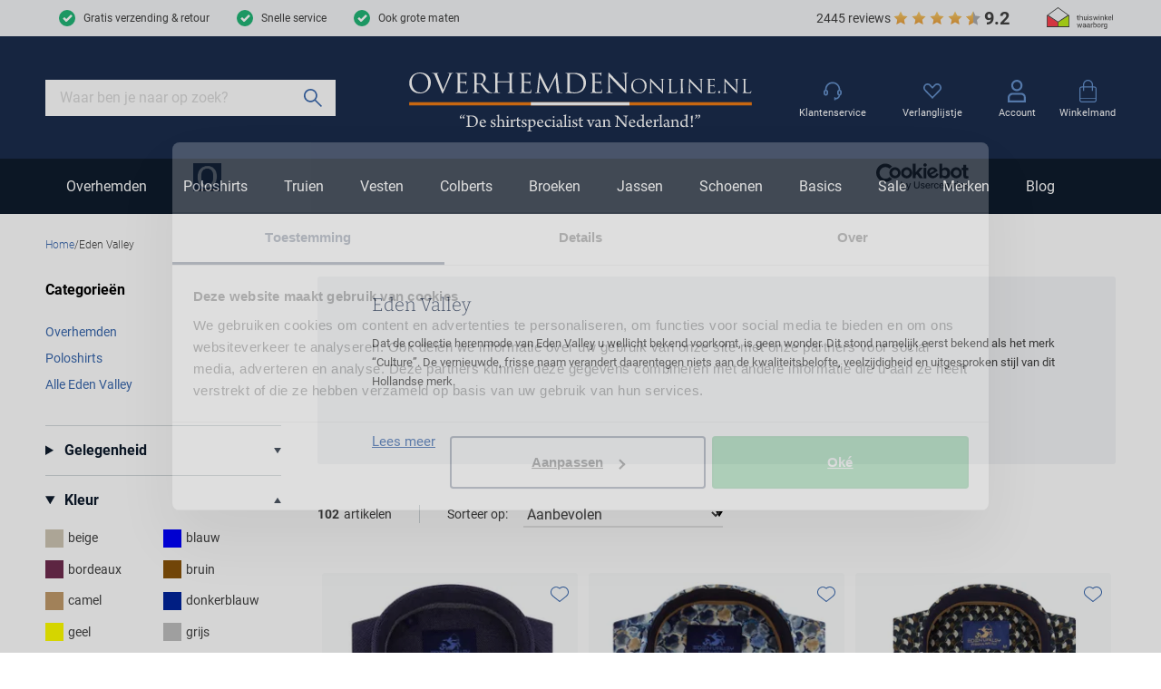

--- FILE ---
content_type: text/html; charset=utf-8
request_url: https://www.overhemdenonline.nl/eden-valley/
body_size: 100168
content:
<!doctype html>
<html data-n-head-ssr lang="nl" data-n-head="%7B%22lang%22:%7B%22ssr%22:%22nl%22%7D%7D">
  <head >
    <meta data-n-head="ssr" charset="utf-8"><meta data-n-head="ssr" name="viewport" content="width=device-width, initial-scale=1"><meta data-n-head="ssr" name="msapplication-TileColor" content="#163d2a"><meta data-n-head="ssr" name="theme-color" content="#163d2a"><meta data-n-head="ssr" data-hid="description" name="description" content="Ontdek direct de stijlvolle herenmode van het Nederlandse merk Eden Valley. Shop de mooiste overhemden en poloshirts van Eden Valley bij Overhemdenonline.nl."><meta data-n-head="ssr" data-hid="robots" name="robots" content="index,follow"><meta data-n-head="ssr" property="og:url" content="https://www.overhemdenonline.nl/eden-valley/"><meta data-n-head="ssr" property="og:title" content="Eden Valley | Overhemdenonline.nl"><meta data-n-head="ssr" property="og:description" content="Ontdek direct de stijlvolle herenmode van het Nederlandse merk Eden Valley. Shop de mooiste overhemden en poloshirts van Eden Valley bij Overhemdenonline.nl."><meta data-n-head="ssr" property="og:image" content=""><meta data-n-head="ssr" property="og:image:alt" content="Eden Valley | Overhemdenonline.nl"><meta data-n-head="ssr" property="twitter:card" content="summary"><meta data-n-head="ssr" property="twitter:site" content="@schulteherenmode.nl"><title>Eden Valley | Overhemdenonline.nl</title><link data-n-head="ssr" rel="apple-touch-icon" sizes="180x180" href="/apple-touch-icon.png"><link data-n-head="ssr" rel="icon" type="image/png" sizes="32x32" href="/favicon-32x32.png"><link data-n-head="ssr" rel="icon" type="image/png" sizes="16x16" href="/favicon-16x16.png"><link data-n-head="ssr" rel="manifest" href="/site.webmanifest"><link data-n-head="ssr" rel="mask-icon" type="image/x-icon" href="/safari-pinned-tab.svg" color="#163d2a"><link data-n-head="ssr" rel="preconnect" href="https://shm.xcdn.nl/"><link data-n-head="ssr" rel="preconnect" href="https://dev.visualwebsiteoptimizer.com"><link data-n-head="ssr" rel="canonical" href="https://www.overhemdenonline.nl/eden-valley/"><link data-n-head="ssr" data-hid="next" rel="next" href="https://www.overhemdenonline.nl/eden-valley/?page=2"><script data-n-head="ssr" type="text/javascript" id="vwoCode">window._vwo_code || (function() {
var account_id=1023199,
version=2.1,
settings_tolerance=2000,
hide_element='body',
hide_element_style = 'opacity:0 !important;filter:alpha(opacity=0) !important;background:none !important;transition:none !important;',
/* DO NOT EDIT BELOW THIS LINE */
f=false,w=window,d=document,v=d.querySelector('#vwoCode'),cK='_vwo_'+account_id+'_settings',cc={};try{var c=JSON.parse(localStorage.getItem('_vwo_'+account_id+'_config'));cc=c&&typeof c==='object'?c:{}}catch(e){}var stT=cc.stT==='session'?w.sessionStorage:w.localStorage;code={nonce:v&&v.nonce,use_existing_jquery:function(){return typeof use_existing_jquery!=='undefined'?use_existing_jquery:undefined},library_tolerance:function(){return typeof library_tolerance!=='undefined'?library_tolerance:undefined},settings_tolerance:function(){return cc.sT||settings_tolerance},hide_element_style:function(){return'{'+(cc.hES||hide_element_style)+'}'},hide_element:function(){if(performance.getEntriesByName('first-contentful-paint')[0]){return''}return typeof cc.hE==='string'?cc.hE:hide_element},getVersion:function(){return version},finish:function(e){if(!f){f=true;var t=d.getElementById('_vis_opt_path_hides');if(t)t.parentNode.removeChild(t);if(e)(new Image).src='https://dev.visualwebsiteoptimizer.com/ee.gif?a='+account_id+e}},finished:function(){return f},addScript:function(e){var t=d.createElement('script');t.type='text/javascript';if(e.src){t.src=e.src}else{t.text=e.text}v&&t.setAttribute('nonce',v.nonce);d.getElementsByTagName('head')[0].appendChild(t)},load:function(e,t){var n=this.getSettings(),i=d.createElement('script'),r=this;t=t||{};if(n){i.textContent=n;d.getElementsByTagName('head')[0].appendChild(i);if(!w.VWO||VWO.caE){stT.removeItem(cK);r.load(e)}}else{var o=new XMLHttpRequest;o.open('GET',e,true);o.withCredentials=!t.dSC;o.responseType=t.responseType||'text';o.onload=function(){if(t.onloadCb){return t.onloadCb(o,e)}if(o.status===200||o.status===304){_vwo_code.addScript({text:o.responseText})}else{_vwo_code.finish('&e=loading_failure:'+e)}};o.onerror=function(){if(t.onerrorCb){return t.onerrorCb(e)}_vwo_code.finish('&e=loading_failure:'+e)};o.send()}},getSettings:function(){try{var e=stT.getItem(cK);if(!e){return}e=JSON.parse(e);if(Date.now()>e.e){stT.removeItem(cK);return}return e.s}catch(e){return}},init:function(){if(d.URL.indexOf('__vwo_disable__')>-1)return;var e=this.settings_tolerance();w._vwo_settings_timer=setTimeout(function(){_vwo_code.finish();stT.removeItem(cK)},e);var t;if(this.hide_element()!=='body'){t=d.createElement('style');var n=this.hide_element(),i=n?n+this.hide_element_style():'',r=d.getElementsByTagName('head')[0];t.setAttribute('id','_vis_opt_path_hides');v&&t.setAttribute('nonce',v.nonce);t.setAttribute('type','text/css');if(t.styleSheet)t.styleSheet.cssText=i;else t.appendChild(d.createTextNode(i));r.appendChild(t)}else{t=d.getElementsByTagName('head')[0];var i=d.createElement('div');i.style.cssText='z-index: 2147483647 !important;position: fixed !important;left: 0 !important;top: 0 !important;width: 100% !important;height: 100% !important;background: white !important;display: block !important;';i.setAttribute('id','_vis_opt_path_hides');i.classList.add('_vis_hide_layer');t.parentNode.insertBefore(i,t.nextSibling)}var o=window._vis_opt_url||d.URL,s='https://dev.visualwebsiteoptimizer.com/j.php?a='+account_id+'&u='+encodeURIComponent(o)+'&vn='+version;if(w.location.search.indexOf('_vwo_xhr')!==-1){this.addScript({src:s})}else{this.load(s+'&x=true')}}};w._vwo_code=code;code.init();})();</script><script data-n-head="ssr" data-hid="gtm-script">if(!window._gtm_init){window._gtm_init=1;(function(w,n,d,m,e,p){w[d]=(w[d]==1||n[d]=='yes'||n[d]==1||n[m]==1||(w[e]&&w[e][p]&&w[e][p]()))?1:0})(window,navigator,'doNotTrack','msDoNotTrack','external','msTrackingProtectionEnabled');(function(w,d,s,l,x,y){w[x]={};w._gtm_inject=function(i){if(w.doNotTrack||w[x][i])return;w[x][i]=1;w[l]=w[l]||[];w[l].push({'gtm.start':new Date().getTime(),event:'gtm.js'});var f=d.getElementsByTagName(s)[0],j=d.createElement(s);j.async=true;j.src='https://sst.overhemdenonline.nl/gtm.js?id='+i;f.parentNode.insertBefore(j,f);}})(window,document,'script','dataLayer','_gtm_ids','_gtm_inject')}</script><script data-n-head="ssr" type="application/ld+json">{"@context":"https://schema.org","@type":"Organization","telephone":"071 203 2030 ","address":{"@type":"PostalAddress","postalCode":"2311 CX","streetAddress":"Breestraat 152 - 154"},"url":"https://www.overhemdenonline.nl","name":"Overhemden Online","logo":"https://www.overhemdenonline.nl/images/schulte.svg","aggregateRating":{"@type":"AggregateRating","ratingValue":9.2,"reviewCount":2445,"bestRating":10},"sameAs":[]}</script><script data-n-head="ssr" type="application/ld+json">{"@context":"https://schema.org","@type":"BreadcrumbList","itemListElement":[{"@type":"ListItem","position":1,"name":"Home","item":"https://www.overhemdenonline.nl"},{"@type":"ListItem","position":2,"name":"Eden Valley","item":"https://www.overhemdenonline.nl/eden-valley/"}]}</script><link rel="modulepreload" href="/_nuxt/e79b879.modern.js" as="script"><link rel="modulepreload" href="/_nuxt/70a0535.modern.js" as="script"><link rel="modulepreload" href="/_nuxt/cb8771e.modern.js" as="script"><link rel="modulepreload" href="/_nuxt/51f7391.modern.js" as="script"><link rel="modulepreload" href="/_nuxt/417893f.modern.js" as="script"><link rel="modulepreload" href="/_nuxt/89e4727.modern.js" as="script"><link rel="modulepreload" href="/_nuxt/35b3b1c.modern.js" as="script"><link rel="modulepreload" href="/_nuxt/418ed00.modern.js" as="script"><link rel="modulepreload" href="/_nuxt/e16695d.modern.js" as="script"><link rel="modulepreload" href="/_nuxt/3b5befa.modern.js" as="script"><link rel="modulepreload" href="/_nuxt/be6a792.modern.js" as="script"><link rel="modulepreload" href="/_nuxt/51a365a.modern.js" as="script"><link rel="modulepreload" href="/_nuxt/4e5daa7.modern.js" as="script"><style data-vue-ssr-id="30af98a4:0 561acb22:0 238035e8:0 09ba6413:0 1deabe19:0 7c9acc5a:0 f4b6bd12:0 765702d7:0 0c68ccad:0 cde0c2ea:0 33428733:0 551de81e:0 6ca2f61d:0 5ac56e4d:0 2d83b2ba:0 636f56b1:0 2c7829b2:0 79e59751:0 7449a0ca:0 5267a176:0 810632a8:0 6889e398:0 cf67bcde:0 748c5844:0 d437b370:0 5b7a0944:0 2266d8f0:0 ebb13710:0 40b4c258:0 4358cfc5:0 51fdd598:0 69c529dd:0 0ef5fdaa:0 e425e85e:0 770d8532:0 0e46c39e:0 4dbaa2ea:0 a4a722de:0 05f40c9a:0 55465f11:0 9a31471c:0 080032ec:0 55d5e6f3:0 e5ad0d34:0">:root{--palette-default-black:#000;--palette-default-white:#fff;--palette-brand-dark:#0e1b2c;--palette-brand-dark-disabled:#bfc7d1;--palette-brand-medium:#1a2c4d;--palette-brand-regular:#3a68ad;--palette-brand-regular-disabled:#b4c8e6;--palette-brand-light:#648fca;--palette-brand-cta:#ef7b0c;--palette-brand-cta-disabled:#fbd5b2;--palette-brand-succes:#22b576;--palette-brand-succes-light:#c8f5e1;--palette-brand-warning:#f7eb25;--palette-brand-warning-light:#fcf9b9;--palette-brand-error:#b82625;--palette-brand-error-light:#f1b8b8;--palette-brand-black:#000;--palette-brand-grey-darkest:#404040;--palette-brand-grey-medium:#d2d8db;--palette-brand-grey-light:#f3f4f6;--palette-brand-1-med:#0e1b2c;--palette-brand-1-light:#858b88;--palette-brand-2-med:#1a2c4d;--palette-brand-3-med:#d2d8db;--palette-brand-4-med:#f3f4f6;--palette-brand-5-med:#e7eef7;--palette-brand-6-med:#ef7b0c;--palette-brand-7-med:#f4f4f4;--palette-brand-7-dark:red;--palette-brand-7-light:red;--palette-brand-8-med:#f7eb25;--palette-brand-9-med:#ef7b0c;--palette-brand-11-med:#355f9e;--palette-brand-11-light:#b4c8e6;--palette-brand-10-med:#b82625;--palette-brand-12-med:#3dabab;--palette-brand-13-med:#fcfcfc;--palette-brand-14-med:#d8d8d8;--palette-brand-15-med:#d8f5e7;--palette-brand-16-med:#00bc60;--palette-brand-17-med:#23ce6b;--palette-brand-18-med:#e9ebea;--palette-brand-19-med:#82968e;--palette-brand-20-med:#231f20;--color-copy-default:var(--palette-brand-grey-darkest);--color-copy-reverse:var(--palette-default-white);--color-copy-heading:var(--palette-brand-medium);--color-copy-link:var(--palette-brand-regular);--color-background-default:var(--palette-default-white);--color-background-reverse:var(--palette-brand-grey-darkest);--color-background-disabled:var(--palette-brand-grey-light);--color-overlay-rgb:14,27,44;--color-overlay:linear-gradient(180deg,rgba(var(--color-overlay-rgb),0) 50%,rgba(var(--color-overlay-rgb),0.5) 100%);--color-overlay-hover:linear-gradient(180deg,rgba(var(--color-overlay-rgb),0) 0%,rgba(var(--color-overlay-rgb),0.5) 100%);--color-default:#e7eef7;--color-default-active:var(--color-cta);--color-default-disabled:#f7fafd;--color-cta:var(--palette-brand-regular);--color-cta-active:#355f9e;--color-cta-disabled:var(--palette-brand-regular-disabled);--color-shopflow:var(--palette-brand-cta);--color-shopflow-active:#da700a;--color-shopflow-disabled:var(--palette-brand-cta-disabled);--color-input-color:var(--palette-brand-grey-darkest);--color-input-background:var(--palette-default-white);--color-input-border:var(--palette-brand-grey-medium);--color-input-hover:var(--palette-brand-dark);--color-input-placeholder:#d9d9d9;--color-signals-info:var(--palette-brand-light);--color-signals-success:var(--palette-brand-succes);--color-signals-success-light:#22b5764d;--color-signals-warn:var(--palette-brand-warning);--color-signals-warn-light:#f7eb254d;--color-signals-error:var(--palette-brand-error);--color-signals-error-light:#b826254d;--color-shadows:#0003}:root{--max-width:129.8rem;--button-height:4rem;--input-height:4rem;--default-space:3rem;--z-index-modal:90;--z-index-panel:50;--z-index-backdrop:49;--z-index-header:20;--z-index-footer:10;--z-index-main:auto}@font-face{font-display:swap;font-family:Bitter;font-style:normal;font-weight:300;src:url(/_nuxt/fonts/bitter-300.86d5d01.woff2) format("woff2")}@font-face{font-display:swap;font-family:Bitter;font-style:normal;font-weight:400;src:url(/_nuxt/fonts/bitter-regular.a9bf46d.woff2) format("woff2")}@font-face{font-display:swap;font-family:Bitter;font-style:normal;font-weight:600;src:url(/_nuxt/fonts/bitter-600.da8aa9f.woff2) format("woff2")}@font-face{font-display:swap;font-family:Roboto;font-style:normal;font-weight:300;src:url(/_nuxt/fonts/roboto-300.80fe119.woff2) format("woff2")}@font-face{font-display:swap;font-family:Roboto;font-style:normal;font-weight:400;src:url(/_nuxt/fonts/roboto-regular.aa23b7b.woff2) format("woff2")}@font-face{font-display:swap;font-family:Roboto;font-style:normal;font-weight:700;src:url(/_nuxt/fonts/roboto-700.bf28241.woff2) format("woff2")}*,:after,:before{box-sizing:inherit;margin:0}html{-webkit-tap-highlight-color:rgba(0,0,0,0);background:var(--color-background-default,#fff);box-sizing:border-box;color:var(--color-copy-default,#000);font-family:Roboto,sans-serif;font-size:62.5%;font-weight:400;height:100%;line-height:2.14;text-rendering:geometricprecision;-webkit-text-size-adjust:100%;text-size-adjust:100%;width:100vw}body{display:flex;flex-direction:column;font-size:1.4rem;margin:0;min-height:100%;min-width:32rem;overflow-x:hidden;padding:0;width:100%}.enable--smooth-scrollling{scroll-behavior:smooth}.scrolling-disabled{left:0;min-height:0;overflow:hidden;position:fixed;top:0;width:100vw}details,details>*{box-sizing:border-box}summary{cursor:pointer;outline:0}.vue-portal-target{display:contents}.heading,h1,h2,h3,h4,h5,h6{color:var(--color-copy-heading);display:block;font-family:Bitter,sans-serif;font-weight:300;line-height:1.16;margin-bottom:3rem;-webkit-text-decoration:none;text-decoration:none}.app.pdp .heading,.app.pdp h1,.app.pdp h2,.app.pdp h3,.app.pdp h4,.app.pdp h5,.app.pdp h6{font-family:Roboto,sans-serif;font-weight:400}.heading--1,h1{font-size:3rem}@media(min-width:64em){.heading--1,h1{font-size:6rem}.heading--1.xl,h1.xl{font-size:7rem}}.heading--2,h2{font-size:2.5rem}.heading--3,h3{font-size:2rem}.heading--4,h4{color:var(--palette-default-black);font-family:Roboto,sans-serif;font-size:1.6rem;font-weight:700;line-height:1.875}.heading--5,h5{font-size:1.4rem;line-height:1.875}.heading--6,h6{font-size:1.3rem;line-height:1.875}.heading--0,.heading--reset{color:inherit;font-size:inherit;font-weight:inherit;line-height:inherit;margin:initial;text-transform:none}.blockquote,.paragraph,address,blockquote,p{margin:0 0 var(--default-space) 0}.blockquote{display:block}.link,a,button{background:#0000;border:0;color:var(--color-copy-link,inherit);cursor:pointer;font:inherit;letter-spacing:inherit;padding:0;text-align:inherit;-webkit-text-decoration:underline;text-decoration:underline}.link:focus,.link:hover,a:focus,a:focus .link,a:hover,a:hover .link,button:focus,button:focus .link,button:hover,button:hover .link{-webkit-text-decoration:none;text-decoration:none}b,strong{font-weight:700}img{display:block;height:auto;width:auto}.blockquote,blockquote,cite,q{quotes:"“" "”" "‘" "’"}.blockquote:before,blockquote:before,cite:before,q:before{content:open-quote}.blockquote:after,blockquote:after,cite:after,q:after{content:close-quote}.blockquote,blockquote{border-left:3px solid var(--color-cta);font-size:3rem;padding-left:1.7rem}small{font-size:70%}address{font-style:normal}figure{margin:0 0 3rem}pre{max-width:100%;overflow:scroll}hr{background:currentcolor;border:0;height:1px;margin:3rem 0}ins{color:var(--color-copy-link);font-weight:600}del,ins{-webkit-text-decoration:none;text-decoration:none}del{color:var(--palette-brand-1);position:relative}del:after{background:currentcolor;content:"";height:.1rem;inset:0 -.2rem 0 -.2rem;margin:auto;position:absolute}iframe{border:0;margin:0 0 var(--default-space) 0;overflow:auto hidden;width:100%}.content--intro{color:var(--palette-greys-darkest);font-family:Bitter,sans-serif;font-size:1.6rem;font-weight:300}.ol,.ul,ol,ul{--color-marker:currentcolor;list-style:none;margin:0;padding:0}.ol,.ul,ol:not([class]),ul:not([class]){margin-bottom:var(--default-space,2.5rem)}.ol p:last-child,.ul p:last-child,ol:not([class]) p:last-child,ul:not([class]) p:last-child{margin-bottom:0}.ol>:not([class]),.ul>:not([class]),ol:not([class])>:not([class]),ul:not([class])>:not([class]){padding-left:2rem;position:relative}.ol>:not([class]):before,.ul>:not([class]):before,ol:not([class])>:not([class]):before,ul:not([class])>:not([class]):before{color:var(--color-marker,currentColor);content:"";display:inline-block;flex:0 0 auto;font-weight:700;left:0;margin-right:.8rem;position:absolute;top:0}.ol,ol:not([class]){counter-reset:ol}.ol~.ol,.ol~ol:not([class]),ol:not([class])~ol:not([class]){counter-reset:none}.ol>:not([class]),ol:not([class])>:not([class]){counter-increment:ol}.ol>:not([class]):before,ol:not([class])>:not([class]):before{content:counter(ol);transform:none}.ul>:not([class]):before,ul:not([class])>:not([class]):before{background:currentcolor;border:.1rem solid;border-radius:50%;content:"";height:.7rem;margin-top:8px;width:.7rem}dl{margin-bottom:var(--default-space,2.5rem)}dt{font-weight:700}dd{margin-left:0}.list-inline,.list-justified{display:flex;flex-wrap:wrap}.list-justified{align-items:center;justify-content:space-between}.ol--reset-counter{counter-reset:ol!important}.ol--reset-counter .ol,.ol--reset-counter ol:not([class]){counter-reset:none}.message{border-radius:.2rem;color:var(--color-copy-default);display:block;font-size:1.5rem;font-weight:400;line-height:1.5;margin-bottom:1.5rem;padding:1.2rem;text-align:center}.message b{color:inherit}.message--info{background:var(--color-signals-info-light,#add8e6);color:var(--color-copy-default)}.message--success{background:var(--color-signals-success-light,#90ee90);color:var(--color-copy-default)}.message--warn{background:var(--color-signals-warn-light,#ff0);color:var(--color-copy-default)}.message--error{background:var(--color-signals-error-light,pink);color:var(--color-signals-error,red)}table{border-collapse:collapse;border-spacing:0;font:inherit;line-height:1.6;margin:0 0 var(--default-space,2.5rem) 0;width:100%}table .icon--arrow{height:.8rem;width:.8rem}table table{margin-bottom:0}td,th{vertical-align:middle}th{font-weight:700;text-align:left}.table--justified>tbody>tr>td:last-child,.table--justified>tbody>tr>th:last-child,.table--justified>tfoot>tr>td:last-child,.table--justified>tfoot>tr>th:last-child,.table--justified>thead>tr>td:last-child,.table--justified>thead>tr>th:last-child{text-align:right}.table--spacing>thead>tr>td,.table--spacing>thead>tr>th{padding:1rem}.table--spacing>tbody>tr>td,.table--spacing>tbody>tr>th,.table--spacing>tfoot>tr>td,.table--spacing>tfoot>tr>th{padding:.5rem 1rem}@media(min-width:64em){.table--spacing>thead>tr>td,.table--spacing>thead>tr>th{padding:2rem}.table--spacing>tbody>tr>td,.table--spacing>tbody>tr>th,.table--spacing>tfoot>tr>td,.table--spacing>tfoot>tr>th{padding:1rem 2rem}}.table--thead-highlight>thead{background:var(--palette-brand-4-med)}.table--thead-highlight>thead>tr>th{font-weight:600}.table--tbody-zebra>tbody>tr:nth-child(2n){background:var(--palette-brand-4-med)}.table--grid-rows>thead,.table--grid>thead{border-bottom:1px solid var(--palette-brand-3-med)}.table--grid-rows>thead>tr>th,.table--grid>thead>tr>th{font-weight:700}.table--grid-rows>tbody>tr,.table--grid>tbody>tr{border-top:1px solid var(--palette-brand-3-med)}.table--grid-rows>tbody>tr:first-child,.table--grid>tbody>tr:first-child{border-top:0}.table--grid-columns>tbody>tr td,.table--grid-columns>tbody>tr th,.table--grid-columns>tfoot>tr td,.table--grid-columns>tfoot>tr th,.table--grid-columns>thead>tr td,.table--grid-columns>thead>tr th,.table--grid>tbody>tr td,.table--grid>tbody>tr th,.table--grid>tfoot>tr td,.table--grid>tfoot>tr th,.table--grid>thead>tr td,.table--grid>thead>tr th{border-left:1px solid var(--palette-brand-3-med)}.table--grid-columns>tbody>tr td:first-child,.table--grid-columns>tbody>tr th:first-child,.table--grid-columns>tfoot>tr td:first-child,.table--grid-columns>tfoot>tr th:first-child,.table--grid-columns>thead>tr td:first-child,.table--grid-columns>thead>tr th:first-child,.table--grid>tbody>tr td:first-child,.table--grid>tbody>tr th:first-child,.table--grid>tfoot>tr td:first-child,.table--grid>tfoot>tr th:first-child,.table--grid>thead>tr td:first-child,.table--grid>thead>tr th:first-child{border:0}.table--grid,.table--outline{border:1px solid var(--palette-brand-3-med)}.table--rows-interactive>tbody>tr{cursor:pointer}.table--rows-interactive>tbody>tr:focus-within,.table--rows-interactive>tbody>tr:hover{background-color:var(--palette-brand-4-med)}.table--rows-interactive>tbody>tr:focus-within .button,.table--rows-interactive>tbody>tr:focus-within .link,.table--rows-interactive>tbody>tr:hover .button,.table--rows-interactive>tbody>tr:hover .link{color:inherit}@media(max-width:63.99em){.table--responsive{display:block}.table--responsive>tfoot,.table--responsive>thead{display:none}.table--responsive>tbody,.table--responsive>tbody>tr{display:block}.table--responsive>tbody>tr{padding:1rem 0}.table--responsive>tbody>tr>td,.table--responsive>tbody>tr>th{align-items:stretch;border:0;display:flex}.table--responsive>tbody>tr>td:before,.table--responsive>tbody>tr>th:before{content:attr(data-label);flex:0 0 auto;text-align:left;width:50%}.table--responsive.table--grid-columns>tbody>tr>td:before,.table--responsive.table--grid-columns>tbody>tr>th:before,.table--responsive.table--grid>tbody>tr>td:before,.table--responsive.table--grid>tbody>tr>th:before{border-right:1px solid green}.table--responsive.table--spacing>tbody>tr>td:before,.table--responsive.table--spacing>tbody>tr>th:before{margin:-.5rem 1rem -.5rem -1rem;padding:.5rem 1rem}}.table--divider>tbody>tr>td,.table--divider>tbody>tr>th{padding-bottom:.7rem;padding-top:.7rem}.table--divider>tbody>tr>td:first-child:before,.table--divider>tbody>tr>th:first-child:before{content:":";float:right}.table--divider>tbody>tr>th{padding-right:.5rem}.table--divider>tbody>tr>td{padding-left:.5rem}.table--scrollable{margin-bottom:2.4rem}.table--scrollable>table{margin-bottom:0;min-width:100%;width:auto}.table-default td,.table-default th{padding:.75rem 0}.table-default tbody tr{border-bottom:1px solid var(--palette-brand-3-med)}.table-default tbody tr:last-child{border:0}svg{fill:currentcolor}.icon{display:inline-block;height:1.5rem;vertical-align:middle;width:1.5rem}.icon--arrow-bottom,.icon--arrow-down{transform:rotate(90deg)}.icon--arrow-top,.icon--arrow-up{transform:rotate(-90deg)}.icon--arrow-left{transform:rotate(-180deg)}.icon--ideal{fill:var(--palette-default-black)}.icon--loader .loader{animation:rotator 1.4s linear infinite;transform-origin:center}.icon--loader .loader__circle{animation:dash 1.4s ease-in-out infinite;fill:none;stroke:currentcolor;stroke-dasharray:187;stroke-dashoffset:0;stroke-linecap:round;stroke-width:6;transform-origin:center}@keyframes rotator{0%{transform:rotate(0deg)}to{transform:rotate(270deg)}}@keyframes dash{0%{stroke-dashoffset:187}50%{stroke-dashoffset:46.75;transform:rotate(135deg)}to{stroke-dashoffset:187;transform:rotate(450deg)}}.button{--icon-height:1.8rem;--icon-width:1.8rem;align-items:center;background:var(--color-default);border:.1rem solid var(--color-default);border-radius:.1rem;box-shadow:inset 0 -.2rem 0 0 #0000000d;cursor:pointer;display:inline-flex;font-family:inherit;font-size:1.5rem;font-weight:700;height:var(--button-height);justify-content:space-between;line-height:normal;outline:0;padding:0 1.5rem;position:relative;-webkit-text-decoration:none;text-decoration:none}.button,.button:disabled{color:var(--color-default-active)}.button:disabled{background:var(--color-default-disabled);border-color:var(--color-default-disabled);cursor:not-allowed}.button:disabled span{opacity:.5}.button:not(:disabled):active,.button:not(:disabled):focus,.button:not(:disabled):hover,a:focus .button,a:hover .button{background-color:var(--color-default-active);border-color:var(--color-default-active);color:var(--palette-default-white)}.button .icon{flex:0 0 auto;height:var(--icon-height);margin:auto;width:var(--icon-width)}.button .icon--arrow{height:.9rem;width:.7rem}.button .icon:first-child{margin:0 1.5rem 0 0}.button .icon:last-child{margin:0 0 0 1.5rem}.button>span{align-items:center;display:inline-flex;justify-content:center;margin-top:-.1rem;white-space:nowrap}.button>span:only-child{flex:1 1 auto;padding-left:1.5rem;padding-right:1.5rem}.button--small{height:3.2rem}.button--full{width:100%}.button--center{justify-content:center;padding-left:calc(3rem + var(--icon-width));padding-right:calc(3rem + var(--icon-width));text-align:center}.button--center>span{justify-content:center;margin:0 auto}.button--center .icon{margin:0;position:absolute}.button--center .icon:first-child{left:1.5rem}.button--center .icon:last-child{right:1.5rem}.button--icon-only{justify-content:center;padding:0;width:var(--button-height)}.button--icon-only>span{clip:rect(1px,1px,1px,1px);height:1px;overflow:hidden;position:absolute!important;white-space:nowrap;width:1px}.button--icon-only .icon.icon{margin:0}.button--cta{background:var(--color-cta);border-color:var(--color-cta);color:var(--palette-default-white)}.button--cta:disabled{background:var(--color-cta-disabled);border-color:var(--color-cta-disabled);color:var(--palette-default-white)}.button--cta:not(:disabled):active,.button--cta:not(:disabled):focus,.button--cta:not(:disabled):hover,a:focus .button--cta,a:hover .button--cta{background:var(--color-cta-active);border-color:var(--color-cta-active)}.button--shop-flow{background:var(--color-shopflow);border-color:var(--color-shopflow);color:var(--palette-default-white);font-size:1.8rem}.button--shop-flow:disabled{background:var(--color-shopflow-disabled);border-color:var(--color-shopflow-disabled);color:var(--palette-default-white)}.button--shop-flow:not(:disabled):active,.button--shop-flow:not(:disabled):focus,.button--shop-flow:not(:disabled):hover,a:focus .button--shop-flow,a:hover .button--shop-flow{background:var(--color-shopflow-active);border-color:var(--color-shopflow-active)}.button--link{background:#0000;border-color:var(--palette-brand-dark,inherit);border-style:solid;border-width:0 0 .1rem;box-shadow:none;color:var(--color-copy-link);display:inline-block;font-weight:400;height:auto;padding:0;text-transform:none;transition:border-color .3s cubic-bezier(.65,.05,.36,1)}.button--link:disabled{background:#0000;border-color:#0000;color:var(--color-copy-link);opacity:.4}.button--link:not(:disabled):active,.button--link:not(:disabled):focus,.button--link:not(:disabled):hover,a:focus .button--link,a:hover .button--link{background:#0000;border-color:#0000;box-shadow:none;color:var(--color-copy-link);-webkit-text-decoration:none;text-decoration:none;transition:border-color .3s cubic-bezier(.65,.05,.36,1)}.button--link .icon--left{left:0;margin-left:0}.button--link .icon--right{margin-right:0;right:0}.button--link>span:only-child{padding-left:0;padding-right:0}.button--loading .icon,.button--loading>span{opacity:0}.button--loading .icon.icon--loader{height:calc(var(--button-height)*.5);left:50%;margin:0;opacity:1;position:absolute;top:50%;transform:translate(-50%,-50%);width:calc(var(--button-height)*.5)}.label,label{cursor:pointer;display:block}.fieldset,fieldset{border:0;margin:0;padding:0}.legend,legend{padding:0}.label{color:var(--palette-default-black);font-size:1.2rem;font-weight:700;letter-spacing:1px}.input,.select,[type=date],[type=datetime-local],[type=datetime],[type=email],[type=month],[type=number],[type=password],[type=search],[type=tel],[type=text],[type=time],[type=url],[type=week],select,textarea{-webkit-padding-start:0;align-items:center;appearance:none;background:var(--color-input-background);border:1px solid var(--color-input-border);border-radius:0;box-shadow:none;color:var(--color-input-color);cursor:text;display:flex;font:inherit;font-size:1.6rem;font-weight:400;height:var(--input-height);line-height:normal;padding:0 1.5rem;width:100%}.input:enabled:focus,.input:enabled:hover,.select:enabled:focus,.select:enabled:hover,[type=date]:enabled:focus,[type=date]:enabled:hover,[type=datetime-local]:enabled:focus,[type=datetime-local]:enabled:hover,[type=datetime]:enabled:focus,[type=datetime]:enabled:hover,[type=email]:enabled:focus,[type=email]:enabled:hover,[type=month]:enabled:focus,[type=month]:enabled:hover,[type=number]:enabled:focus,[type=number]:enabled:hover,[type=password]:enabled:focus,[type=password]:enabled:hover,[type=search]:enabled:focus,[type=search]:enabled:hover,[type=tel]:enabled:focus,[type=tel]:enabled:hover,[type=text]:enabled:focus,[type=text]:enabled:hover,[type=time]:enabled:focus,[type=time]:enabled:hover,[type=url]:enabled:focus,[type=url]:enabled:hover,[type=week]:enabled:focus,[type=week]:enabled:hover,select:enabled:focus,select:enabled:hover,textarea:enabled:focus,textarea:enabled:hover{border:1px solid var(--color-input-hover)}[type=number]{appearance:textfield;padding-right:0}textarea{height:calc(var(--input-height)*3);padding-top:1.1rem;resize:vertical}input:enabled:focus,select:enabled:focus,textarea:enabled:focus{outline:0}input:disabled,select:disabled,textarea:disabled{background:var(--palette-brand-grey-light);cursor:not-allowed}input::placeholder,input:placeholder-shown,textarea::placeholder,textarea:placeholder-shown{color:var(--color-input-placeholder)}@media(max-width:47.99em){input,select,textarea{font-size:1.6rem!important}input::placeholder,select::placeholder,textarea::placeholder{font-size:1.3rem}}[type=checkbox],[type=radio]{appearance:none;background-clip:content-box;background-color:var(--palette-brand-grey-light);border:0;border-radius:.2rem;box-shadow:inset 0 -.2rem 0 0 #0000001a;cursor:pointer;display:inline-block;flex:0 0 auto;height:2.4rem;margin-right:.1rem;margin-top:.1rem;position:relative;transition:box-shadow background .15s cubic-bezier(.65,.05,.36,1);vertical-align:top;width:2.4rem;z-index:1}[type=checkbox]:disabled,[type=radio]:disabled{cursor:not-allowed;opacity:.5}[type=radio]{border-radius:50%}[type=radio]:checked:checked{background:var(--palette-brand-regular);border:.8rem solid var(--palette-brand-grey-light);box-shadow:0 0 0 .1rem var(--palette-brand-regular)}[type=checkbox]:checked:checked{background:url(/_nuxt/img/checkbox-checked.14178f3.svg) center no-repeat var(--palette-brand-grey-light);background-size:1.4rem 1.1rem;border:.1rem solid var(--palette-brand-regular)}[type=checkbox]+label,[type=radio]+label{align-items:center;color:#404040;display:inline-flex;font-weight:400;margin:0 0 0 -2.4rem;padding:0 0 0 3.4rem}[type=checkbox]:disabled+label,[type=radio]:disabled+label{opacity:.5}[type=checkbox]:enabled:checked+label,[type=radio]:enabled:checked+label{color:#000}.select,select{background-color:var(--palette-brand-grey-light);background-image:url(/_nuxt/img/select.f5e99bf.svg),linear-gradient(var(--palette-brand-grey-light),var(--palette-brand-grey-light));background-position:right 1.1rem center,100%;background-repeat:no-repeat;background-size:.9rem .7rem,calc(var(--input-height) - .2rem) calc(var(--input-height) - .2rem);border:none;box-shadow:inset 0 -.2rem 0 0 #0000001a;cursor:pointer;padding-bottom:0;padding-right:var(--input-height);padding-top:0;-webkit-text-decoration:none;text-decoration:none;transition:box-shadow .15s cubic-bezier(.65,.05,.36,1)}.select:enabled:focus,.select:enabled:hover,select:enabled:focus,select:enabled:hover{border:none;box-shadow:inset 0 -4.2rem 0 0 #0000001a;transition:box-shadow .15s cubic-bezier(.65,.05,.36,1)}.select option:disabled,select option:disabled{color:pink}select::-ms-expand{display:none}.container{margin:0 auto;max-width:var(--max-width);width:calc(100% - 4rem)}@media(min-width:48em) and (max-width:79.99em){.container{width:calc(100% - 6.8rem)}}@media(min-width:80em){.container{width:calc(100% - 10rem)}}.visually-hidden{clip:rect(1px,1px,1px,1px);height:1px;overflow:hidden;position:absolute!important;white-space:nowrap;width:1px}@media(max-width:47.99em){.visually-hidden-mobile{clip:rect(1px,1px,1px,1px);height:1px;overflow:hidden;position:absolute!important;white-space:nowrap;width:1px}}.full-width-bg{position:relative;z-index:0}.full-width-bg:before{background:inherit;content:"";height:100%;position:absolute;right:50%;top:0;transform:translateX(50%);width:100vw;z-index:-1}.backdrop{background:var(--color-shadows);height:100vh;left:0;opacity:0;pointer-events:none;position:fixed;top:0;transition:opacity .3s linear;width:100vw;z-index:var(--z-index-backdrop)}.backdrop--active{opacity:1;pointer-events:auto}.scrollable.scrollable--enabled{-webkit-overflow-scrolling:touch;overflow:scroll}@media(min-width:80em){.scrollable.scrollable--enabled{overflow:auto}}.scrollable--x.scrollable--enabled{max-height:100%;overflow-y:hidden}.scrollable--y.scrollable--enabled{max-width:100%;overflow-x:hidden}.hide-scrollbar{-ms-overflow-style:none;scrollbar-color:#0000 #0000;scrollbar-width:0}.hide-scrollbar::-webkit-scrollbar{width:0}.hide-scrollbar::-webkit-scrollbar-track{background:#0000}.hide-scrollbar::-webkit-scrollbar-thumb{background:#0000;border:none}.scrolling-disabled.filter-overlay{top:0}.scrolling-disabled.filter-overlay .backdrop{opacity:0}@media(max-width:39.99em){.mq--desktop,.mq--desktop-plus,.mq--phablet,.mq--phablet-desktop,.mq--phablet-plus,.mq--phablet-tablet,.mq--widescreen-plus{display:none!important}}@media(max-width:47.99em){.mq--desktop,.mq--desktop-plus,.mq--tablet,.mq--tablet-desktop,.mq--tablet-plus,.mq--widescreen-plus{display:none!important}}@media(max-width:63.99em){.mq--desktop,.mq--desktop-plus,.mq--widescreen-plus{display:none!important}}@media(max-width:79.99em){.mq--widescreen-plus{display:none!important}}@media(min-width:40em){.mq--mobile{display:none!important}}@media(min-width:48em){.mq--mobile-phablet,.mq--phablet{display:none!important}}@media(min-width:64em){.mq--mobile-tablet,.mq--phablet-tablet,.mq--tablet{display:none!important}}@media(min-width:80em){.mq--desktop,.mq--mobile-desktop,.mq--phablet-desktop,.mq--tablet-desktop{display:none!important}}img{overflow:hidden;position:relative}img[alt]:after{background:var(--palette-brand-13-med) url(/_nuxt/img/no-image.0ce415c.svg) center center/3.2rem;background-repeat:no-repeat;content:"";display:block;height:100%;left:0;position:absolute;top:0;width:100%}.sticker{align-items:center;background:var(--color-cta);border-radius:50%;color:var(--palette-default-white);display:flex;font-size:1.4rem;font-weight:700;height:10rem;justify-content:center;line-height:1;padding:1rem;text-align:center;width:10rem}.sticker--sale{background:var(--color-shopflow);color:#fff}@media(min-width:80em){.sticker{font-size:2rem;height:12rem;width:12rem}}.product-labels{align-items:flex-start;display:flex;flex-direction:column;gap:.5rem}@media(min-width:64em){.product-labels{flex-direction:row}}.product-label{background:#f7eb25;border-radius:.2rem;color:var(--palette-brand-2-med);font-size:1.2rem;font-weight:700;line-height:1;padding:.5rem .8rem}.product-label--sale{background:var(--palette-brand-10-med);color:var(--color-copy-reverse)}.product-label--marketing{background:var(--palette-brand-12-med);color:var(--color-copy-reverse)}

.app,[id=__layout],[id=__nuxt]{display:flex;flex:1 0 auto;flex-direction:column}.app .app__header{flex:0 0 auto;position:relative;width:100%;z-index:var(--z-index-header)}.app .app__main{flex:1 0 auto;outline:0;overflow-x:clip;padding-bottom:2rem}.app .app__footer{position:relative}
.promobanner{background:var(--color,var(--palette-other-promo));color:var(--color-copy-reverse);font-weight:400;line-height:1.1;padding:1rem 0;text-align:center}.promobanner__banner{border:none;color:inherit;display:block;-webkit-text-decoration:none;text-decoration:none}
.usps{color:var(--color-copy-default);position:relative}.usps.header__usps{background-color:var(--palette-brand-grey-light)}.usps__item{align-items:center;display:flex;position:relative}.usps__item:before{background-color:var(--color-signals-success);border-radius:100%;content:"";display:block;height:1.8rem;left:0;position:absolute;width:1.8rem;z-index:-1}.usps__icon{align-items:center;color:var(--palette-default-white);display:flex;height:.8rem;justify-content:center;margin-left:.4rem;margin-right:1.2rem;margin-top:0;width:1.1rem}.usps__icon .icon{display:block;height:100%;width:100%}.usps__label{color:inherit}@media(max-width:79.99em){.usps--horizontal .usps__item{bottom:0;left:50%;opacity:0;position:absolute;top:0;transform:translateX(-50%);transition:opacity 1.4s cubic-bezier(.65,.05,.36,1);white-space:nowrap}.usps--horizontal .usps__item--active{opacity:1}}@media(min-width:80em){.usps--horizontal .usps__item{margin:0 1.5rem}}
.kiyoh-reviews{align-items:center;display:flex;font-size:1.4rem;height:3.6rem}.kiyoh-reviews a{color:inherit;-webkit-text-decoration:none;text-decoration:none}.kiyoh-reviews a:focus,.kiyoh-reviews a:hover{-webkit-text-decoration:underline;text-decoration:underline}.kiyoh-reviews__link{align-items:center;display:flex}.kiyoh-reviews__reviews{margin-right:.3rem}.kiyoh-reviews__rating{align-items:center;display:flex;margin-right:1rem}.kiyoh-reviews__rating .icon{fill:url(#gradient-gold);height:1.6rem;margin-right:.4rem;width:1.6rem}.kiyoh-reviews__value{font-size:2rem;font-weight:700}.kiyoh-reviews__label{align-items:center;display:flex}.kiyoh-reviews__label .icon{height:2.4rem;margin-left:1rem;width:7.9rem}@media(min-width:80em){.kiyoh-reviews__rating{margin-right:2.8rem}}
[id]{scroll-snap-margin:14rem;scroll-margin-top:14rem}@media(min-width:80em){[id]{scroll-snap-margin:20.5rem;scroll-margin-top:20.5rem}}.header-top{background:var(--palette-brand-1-med);color:#fff}.header-top .container{height:3.2rem}@media(min-width:64em){.header-top .container{align-items:center;display:flex;height:4rem;justify-content:space-between;white-space:nowrap}}.header-top .header__usps{align-self:center;font-size:1.2rem;grid-area:usps;height:3.2rem;width:100%}.header-top .header__usps .header-reviews__label,.header-top .header__usps .usps__reviews:before{display:none}@media(min-width:80em){.header-top .header__usps{height:4rem}.header-top .header__usps .usps__item,.header-top .header__usps .usps__list{height:inherit}.header-top .header__usps .usps__item a{-webkit-text-decoration:none;text-decoration:none}.header-top .header__usps .usps__item a:hover{-webkit-text-decoration:underline;text-decoration:underline}.header-top .header__usps .header-reviews__label{display:block}.header-top .header__usps .usps__reviews{margin-left:auto;margin-right:0}}.header-wrapper{height:var(--header-height,auto);position:relative;width:100%}.header-wrapper--sticky .header{position:fixed;top:0;translate:0 -100%}.header-wrapper--sticky.header-wrapper--scroll-up .header{transition:translate .3s linear;translate:0 0}.header{background:var(--palette-brand-medium);color:var(--color-copy-reverse);font-weight:400;inset-inline:0;padding:1.5rem 0;position:relative;top:0;width:100vw}@media(min-width:48em) and (max-width:79.99em){.header{padding-bottom:2rem}}@media(min-width:80em){.header{padding:0}}.header .header__container{display:grid;grid-template-areas:"navigation   logo    cart" "search       search  search";grid-template-columns:1fr min-content 1fr;position:relative}@media(min-width:80em){.header .header__container{grid-template-areas:"search     logo       links        cart" "navigation navigation  navigation  navigation";grid-template-columns:33.3333333333% auto calc(25% + 3rem) calc(8.33333% - 3rem)}}.header__miniwishlist,.header__search-trigger{display:none}@media(max-width:63.99em){.ab204629 .header .header__container{grid-template-areas:"navigation   search_ab   logo  wishlist_ab  cart";grid-template-columns:4rem 4rem auto 4rem 4rem}.ab204629 .header .header__navigation{margin:0}.ab204629 .header__search{position:absolute;top:-100vh}.ab204629 .search__advanced{background-color:#fff}.ab204629 .navigation__toggle{align-items:center;display:flex;grid-area:navigation;-ms-grid-column:1;-ms-grid-row:1;height:4rem;justify-content:center;justify-self:center;width:4rem}.ab204629 .navigation__toggle .icon{margin:0}.ab204629 .header__cart{grid-area:cart;-ms-grid-column:3;-ms-grid-row:1}.ab204629 .header__cart,.ab204629 .header__miniwishlist{align-items:center;display:flex;height:4rem;justify-content:center;justify-self:center;width:4rem}.ab204629 .header__miniwishlist{grid-area:wishlist_ab}.ab204629 .header__miniwishlist .icon{height:2rem;width:2.2rem}.ab204629 .header__search-trigger{align-items:center;display:flex;grid-area:search_ab;height:4rem;justify-content:center;justify-self:center;width:4rem}.ab204629 .header__search-trigger .icon{fill:var(--palette-brand-light);height:2rem;width:2rem}.ab204629 .mini-cart__label,.ab204629 .mini-wishlist__label,.ab204629 .navigation__toggle span{display:none}}.header .header__logo{grid-area:logo;-ms-grid-column:2;-ms-grid-row:1;height:4rem;place-self:start center;width:15.6rem}@media(min-width:64em){.header .header__logo{align-self:center;height:3.6rem;margin:0 auto auto;width:37.8rem}}@media(min-width:80em){.header .header__logo{height:6.7rem;margin:4rem 0 2.8rem}}@media(min-width:48em){.header .icon--thuiswinkel{display:block;fill:var(--palette-default-black);height:2.2rem;width:6.8rem}}.header__reviews.kiyoh-reviews{display:flex;justify-content:center}@media(min-width:80em){.header__reviews.kiyoh-reviews{display:none}}.header .header__navigation{align-self:start;grid-area:navigation;-ms-grid-column:1;-ms-grid-row:1;margin-top:.5rem}@media(min-width:80em){.header .header__navigation{display:contents}.header .header__navigation .navigation__list{grid-area:navigation;-ms-grid-column:1;-ms-grid-row:1}}.header .header__cart{grid-area:cart;-ms-grid-column:3;-ms-grid-row:1;place-self:start flex-end}@media(min-width:64em){.header .header__cart{align-self:center}}.header .header__search{-ms-grid-column:1;-ms-grid-row:2;-ms-grid-column-span:3;align-self:start;grid-area:search;margin-top:1.5rem}@media(min-width:80em){.header .header__search{align-self:center;margin-top:0;width:32rem}.header .header__links-group{display:contents}.header .header__service-links{grid-area:links;padding-top:1rem;place-self:center flex-end}.ab204629 .navigation__toggle{-ms-grid-column:1;-ms-grid-row:2;-ms-grid-column-span:4}.ab204629 .header__cart{-ms-grid-column:4;-ms-grid-row:1}.header .header__logo{-ms-grid-column:2;-ms-grid-row:1}.header .header__navigation,.header .header__navigation .navigation__list{-ms-grid-column:1;-ms-grid-row:2;-ms-grid-column-span:4}.header .header__cart{-ms-grid-column:4;-ms-grid-row:1}.header .header__search{-ms-grid-column:1;-ms-grid-row:1;-ms-grid-column-span:1}.header .header__service-links{-ms-grid-column:3;-ms-grid-row:1}}@media (max-width:63.99em){.ab204629 .header .header__container>.navigation__toggle{-ms-grid-column:1;-ms-grid-row:1;-ms-grid-column-span:1}.ab204629 .header__miniwishlist{-ms-grid-column:4;-ms-grid-row:1}.ab204629 .header__search-trigger{-ms-grid-column:2;-ms-grid-row:1}.ab204629 .header .header__container>.header__logo{-ms-grid-column:3;-ms-grid-row:1}.ab204629 .header .header__container>.header__navigation,.ab204629 .header .header__container>.navigation__list{-ms-grid-column:1;-ms-grid-row:1;-ms-grid-column-span:1}.ab204629 .header .header__container>.header__cart{-ms-grid-column:5;-ms-grid-row:1}}
.logo,.logo__image{display:block}.logo__image{height:auto;width:100%}
.mini-cart{align-items:center;display:inline-flex;position:relative}.mini-cart__link{align-items:center;border-bottom:.1rem solid #0000;color:inherit;display:flex;flex-direction:column;-webkit-text-decoration:none;text-decoration:none}.mini-cart__link:active,.mini-cart__link:hover{border-bottom:.1rem solid var(--palette-brand-light)}.mini-cart__icon{display:block;fill:var(--palette-brand-light);flex:0 0 auto;height:2.5rem;width:2.5rem}.mini-cart__amount{background:var(--color-shopflow);border-radius:50%;box-shadow:0 0 0 .2rem var(--palette-brand-dark);color:var(--color-copy-reverse);display:block;font-size:1rem;font-weight:700;left:50%;line-height:1.6rem;margin-left:.7rem;min-width:1.6rem;padding:0 .3rem;position:absolute;text-align:center;top:-.3rem}.mini-cart__label{display:block;font-size:1.2rem}.mini-cart__price{display:none}@media(min-width:64em){.mini-cart__amount{left:1.2rem;top:-.3rem}.mini-cart__link{margin-top:.9rem}.mini-cart__label{font-size:1.1rem}}.mini-cart__panel{display:none;overflow:hidden;position:absolute;right:0;top:100%;width:32rem;z-index:1}
.button--tag{--input-height:3.2rem;background:var(--palette-brand-light);border:0;color:#fff;font-weight:700}.button--tag:enabled:focus,.button--tag:enabled:hover{background:var(--color-copy-link);color:#fff}.search{height:4rem;position:relative}.search__toggle{display:none}.search__form{position:relative}.search__form .icon-close-overlay{display:none}.search__input,.search__input:enabled:focus,.search__input:enabled:hover{border-color:var(--color-background-default)}.search__input::-webkit-search-cancel-button{display:none}.search__submit{align-items:center;display:flex;height:4rem;justify-content:flex-end;position:absolute;right:0;top:0;width:4rem}.search__submit .icon--search{flex:0 0 auto;height:2rem;margin:0 1.5rem 0 0;width:2rem}.search__reset{display:none}@media(max-width:79.99em){.search__form{position:relative}.search--active .search__form{background:var(--palette-brand-medium);padding:0 1.5rem 1.5rem;width:100%}.search--active .search__submit{right:1.5rem}}@media(min-width:80em){.search__toggle{display:none}.search__form{display:flex;position:relative;width:100%}.search--active .search__form{z-index:60}}.search__advanced{position:relative}.search--active .search__advanced{z-index:60}@media(max-width:79.99em){.search--active .search__advanced{display:flex;flex-direction:column;height:100%;left:0;margin:0!important;overflow:auto;position:fixed;top:0;width:100%}}.search__header{align-items:center;background:var(--palette-brand-medium);display:none;flex:0 0 auto;flex-wrap:wrap;justify-content:space-between;padding:0 1.5rem;width:100%}.search__header .search__heading{color:var(--color-copy-reverse);font-weight:400;margin-bottom:0;padding-block:2rem}.search__header .search__close{display:block;height:2rem;width:2rem}.search__header .search__close .icon{display:block;fill:var(--palette-brand-light);height:inherit;width:inherit}.search--active .search__header{display:flex}@media(min-width:80em){.search--active .search__header{display:none}}.search__results{background-color:var(--color-background-default);color:var(--color-copy-default);display:flex;flex-direction:column;width:100%}.search__results .product-item__name{text-overflow:ellipsis;white-space:nowrap}@media(min-width:80em){.search--active .search__results{border-radius:.2rem;flex-direction:row;height:auto;left:0;margin-top:.5rem;overflow:hidden;position:absolute;top:100%;width:43.3rem}.search--has-products .search__results{width:97rem}}.search__sidebar{flex:0 0 auto;width:32rem}.search__sidebar-title{color:var(--color-copy-default);display:block;font-size:1.5rem;font-weight:700;margin-bottom:.1rem}.search__sidebar-list{margin-bottom:0}.search__sidebar-list--recent-items{display:flex;flex-wrap:wrap;margin-bottom:3.5rem}.search__sidebar-list--recent-items .search__sidebar-item{border:0;margin-bottom:.5rem;margin-right:.5rem}.search__sidebar-link{align-items:baseline;color:inherit;display:flex;font-weight:400;overflow:hidden;padding:.5rem 3rem .5rem 0;position:relative;-webkit-text-decoration:none;text-decoration:none;text-overflow:ellipsis;white-space:nowrap;width:100%}.search__sidebar-link .icon{bottom:0;height:.8rem;margin:auto;position:absolute;right:0;top:0;width:.8rem}.search__sidebar-link:focus,.search__sidebar-link:hover{-webkit-text-decoration:underline;text-decoration:underline}.search__sidebar-highlight{font-weight:700}.search__sidebar-count{color:var(--color-background-reverse);flex:0 0 auto;font-size:1.2rem;margin-left:auto}.search__sidebar-count:before{content:"("}.search__sidebar-count:after{content:")"}.search__sidebar-button{max-width:100%;overflow:hidden;text-overflow:ellipsis;white-space:nowrap}.search__sidebar-button:hover{color:var(--palette-default-white,red)}@media(max-width:63.99em){.search__sidebar{order:1;padding-inline:2rem}.search__sidebar-panel{margin-bottom:3rem}}@media(min-width:64em){.search__sidebar{border-right:1px solid var(--palette-brand-14-med);padding-block:2rem}.search__sidebar-panel{border-top:1px solid var(--palette-brand-14-med);padding:1.5rem 5rem}.search__sidebar-panel:first-child{border-top:0}.search__sidebar-item:last-child{border-bottom:0}.search__sidebar-link{padding:.2rem 3rem .2rem 0}}.search__products{display:none;width:100%}.search--has-products .search__products{display:block}.search__products-header{align-items:center;display:flex;justify-content:space-between}.search__products-title{font-weight:700}.search__products-grid{display:grid;grid-template-columns:repeat(2,minmax(0,1fr));grid-gap:3rem 2rem;margin-top:2rem;padding-bottom:3rem}.search__products-no-items{margin-top:1rem}@media(max-width:63.99em){.search__products{padding-top:2rem}.search__products-header{padding-inline:2rem}}@media(min-width:48em){.search__products-grid{grid-template-columns:repeat(3,minmax(0,1fr))}}@media(min-width:64em){.search__products{flex:1 1 auto;padding:3rem}}@media(min-width:80em){.search__products-grid{grid-template-columns:repeat(3,minmax(0,1fr))}}
.navigation__list{color:var(--color-copy-default);width:100%}.navigation__link{align-items:center;color:var(--color,inherit);display:flex;font-weight:700;-webkit-text-decoration:none;text-decoration:none;white-space:nowrap}@media(max-width:79.99em){.navigation__toggle{align-items:center;color:inherit;display:flex;flex-direction:column;font-size:1.2rem;line-height:1;-webkit-text-decoration:none;text-decoration:none}.navigation__toggle .icon--menu{display:block;fill:var(--palette-brand-light);flex:0 0 auto;height:1.6rem;margin-bottom:.9rem;width:2.4rem}.navigation__panel{background:var(--palette-default-white);color:var(--palette-brand-1-med);display:flex;flex-direction:column;height:100dvh;left:0;max-width:34rem;overflow:hidden;position:fixed;top:0;transform:translateX(-101%);transition:transform .3s linear;width:90vw;z-index:var(--z-index-panel)}.navigation__header{align-items:center;display:flex;flex:0 0 auto;font-size:2rem;font-weight:700;justify-content:space-between;left:0;line-height:1;padding:2.5rem 1.5rem;position:absolute;top:0;width:100%}.navigation__close{align-items:center;color:inherit;display:flex;position:relative;-webkit-text-decoration:none;text-decoration:none;z-index:1}.navigation__close .icon{display:block;fill:var(--palette-brand-light);height:2rem;width:2rem}.navigation__close-label{display:none}.navigation__content{height:100%;padding-top:7rem}.navigation__scrollable{display:flex;flex-direction:column;height:100%}.navigation__list{flex:1 1 auto;font-weight:700;padding:2.3rem 2rem}.navigation__item{border-bottom:1px solid var(--palette-brand-3-med)}.navigation__link{font-size:1.6rem;padding:.5rem 0}.navigation__has-sub{display:block;flex:0 0 auto;height:.8rem;margin-left:auto;transition:transform .3s linear;width:.8rem}.navigation--open .navigation__panel{box-shadow:0 0 2rem 0 var(--color-shadows);transform:translateX(0)}.navigation__item--open{background:var(--color-background-default)}.navigation__item--open .navigation__has-sub{transform:rotate(-90deg)}}@media(min-width:80em){.navigation__header,.navigation__logo,.navigation__toggle{display:none}.navigation__backdrop.backdrop--active{pointer-events:none}.navigation__content,.navigation__panel,.navigation__scrollable{display:contents}.navigation__list{background:var(--palette-brand-dark);display:flex;justify-content:center;margin:0 -2.3rem 0 -2.2rem;position:relative}.navigation__list:before{background:inherit;bottom:0;content:"";left:50%;margin-left:2.2rem;position:absolute;top:0;transform:translateX(-50%);width:100vw}.navigation__item:focus-within .navigation__link,.navigation__item:hover .navigation__link{background:var(--palette-default-white);color:var(--palette-brand-medium)}.navigation__link{color:var(--palette-default-white);font-size:1.6rem;font-weight:500;padding:1.4rem 2rem 1.3rem;position:relative}.navigation__has-sub{display:none}.navigation--open .navigation__item:focus-within .navigation__link,.navigation--open .navigation__item:hover .navigation__link{z-index:var(--z-index-panel)}}.subnavigation{font-size:1.4rem}.subnavigation__header{display:none}.subnavigation__links ol,.subnavigation__links ul{margin-bottom:0}.subnavigation__links ol:not([class])>:not([class]),.subnavigation__links ul:not([class])>:not([class]){padding-left:0;position:static}.subnavigation__links ol:not([class])>:not([class]):before,.subnavigation__links ul:not([class])>:not([class]):before{display:none}.subnavigation__links a{color:inherit;display:block;font-weight:400;-webkit-text-decoration:none;text-decoration:none}.subnavigation__links a:focus,.subnavigation__links a:hover{-webkit-text-decoration:underline;text-decoration:underline}.subnavigation__title{font-weight:700}.subnavigation__title .icon{display:none}.subnavigation__img{width:100%}@media(max-width:79.99em){.subnavigation{background:var(--color-background-default);bottom:0;left:0;padding:2.8rem 2rem 2.8rem 5rem;position:absolute;top:5rem;transform:translateX(100%);transition:transform .2s linear;width:100%;z-index:1}.navigation__item--open .subnavigation{transform:translateX(0)}.subnavigation__header{display:block;font-weight:700;position:relative}.subnavigation__close{align-items:center;display:flex;height:100%;left:-3rem;position:absolute;right:0;top:0}.subnavigation__close .icon{flex:0 0 auto;height:.8rem;width:.8rem}.subnavigation__content{display:none}.subnavigation__links ul{margin-bottom:2.5rem}.subnavigation__links li{border-bottom:1px solid var(--palette-brand-3-med);display:block!important}.subnavigation__links a{align-items:center;font-size:1.4rem;padding:.4rem 0}.subnavigation__links a:after{background:url(/_nuxt/img/arrow.862f877.svg) no-repeat 50%/cover;content:"";flex:0 0 auto;height:.8rem;margin-left:auto;width:.8rem}.subnavigation__categories{display:block}}@media(min-width:80em){.subnavigation{align-items:stretch;background:var(--palette-default-white);display:none;left:0;overflow:hidden;padding:2.5rem;position:absolute;width:100%;z-index:var(--z-index-panel)}.navigation--open .navigation__item:focus-within .subnavigation--open,.navigation--open .navigation__item:hover .subnavigation--open{display:flex}.subnavigation__links{width:16.6666666667%}.subnavigation__links a{padding:.5rem 0}.subnavigation__title{color:var(--color-copy-default);display:block;font-size:1.5rem;margin-bottom:.5rem}.subnavigation__title .icon{display:none}.subnavigation__content{margin-left:auto}}

.richtext .richtext__read-more{--lines:10;--read-more-height:calc(var(--lines)*1lh)}
.service-links{align-items:center;display:flex}.service-links a{border-bottom:.1rem solid #0000;color:inherit;font-size:1.1rem;-webkit-text-decoration:none;text-decoration:none}.service-links a:active,.service-links a:hover{border-bottom:.1rem solid var(--palette-brand-light)}.service-links__customer,.service-links__link,.service-links__wishlist{margin:0 2rem}.service-links__link{align-items:center;display:flex;flex-direction:column}.service-links__icon{display:block;fill:var(--palette-brand-light);flex:0 0 auto;height:2.5rem;width:2rem}
.mini-wishlist{align-items:center;display:inline-flex;flex-direction:column;position:relative}.mini-wishlist__icon{display:block;fill:var(--palette-brand-light);flex:0 0 auto;height:2.5rem;width:2rem}.mini-wishlist__amount{align-items:center;background:var(--color-shopflow);border-radius:50%;color:var(--color-copy-reverse);display:inline-flex;font-size:1.1rem;font-weight:700;height:1.6rem;justify-content:center;left:50%;margin-left:.2rem;min-width:1.6rem;padding:0 .3rem;position:absolute;text-align:center;top:.2rem}
.mini-customer{align-items:center;display:inline-flex;flex-direction:column;position:relative}.mini-customer__icon{display:block;fill:var(--palette-brand-light);flex:0 0 auto;height:2.5rem;width:2rem}.mini-customer__indicator{background:var(--color-shopflow);border-radius:50%;height:1.6rem;left:-.6rem;position:absolute;top:.6rem;width:1.6rem}@media(min-width:64em){.mini-customer__indicator{left:auto;right:-1.2rem;top:-.3rem}}
@media(min-width:64em){html.ab-194027 .plp-sidebar__back{display:flex}}html.ab-194027 .plp__categories--hidden{display:none}@media(max-width:63.99em){.product_list_page .breadcrumbs{display:none}}.plp-banner{align-items:center;background:var(--palette-brand-4-med);border-radius:.3rem;display:flex;font-size:1.5rem;line-height:2.5rem;overflow:hidden;position:relative}.plp-banner__content{padding:2.5rem 2rem 2rem;width:100%}.plp-banner__back{align-items:center;display:flex;margin-bottom:1.2rem;-webkit-text-decoration:none;text-decoration:none}.plp-banner__back:focus,.plp-banner__back:hover{-webkit-text-decoration:underline;text-decoration:underline}.plp-banner__back .icon{height:.8rem;margin-right:1rem;transform:scale(-1);width:.8rem}.plp-banner__heading{font-size:3rem;margin-bottom:1.5rem}.plp-banner__richtext{height:5rem;margin-bottom:.5rem;overflow:hidden}.plp-banner__richtext *{margin:0}.plp-banner__link{display:inline-block;font-size:1.5rem;line-height:3rem;text-underline-offset:.8rem}.plp-banner__link .icon{display:none}@media(max-width:63.99em){.plp-banner__link{background:var(--palette-brand-4-med);bottom:0;margin-bottom:2.2rem;margin-right:2rem;padding-inline:1.5rem;position:absolute;right:0;-webkit-text-decoration:none;text-decoration:none}.plp-banner__link .icon{display:inline-block;height:1.3rem;margin-left:.1rem;width:1.3rem}.plp-banner__link:before{background-image:linear-gradient(to right,#f000,var(--palette-brand-4-med));content:"";height:100%;position:absolute;right:100%;width:3rem}.plp-banner__link:after{background-color:var(--color-copy-link,inherit);bottom:.1rem;content:"";display:block;height:1px;position:absolute;transition:background .2s ease-in-out;width:calc(100% - 3rem)}.plp-banner__link:hover:after{background:#0000}}.plp-banner__visual{aspect-ratio:440/270;flex:0 0 auto;max-width:100%;position:relative;width:44rem}.plp-banner__visual img{height:100%;inset:0;object-fit:cover;position:absolute;width:100%}@media(max-width:63.99em){.plp-banner{flex-direction:column}.plp-banner__visual{order:-1}}@media(min-width:64em){.plp-banner{font-size:1.3rem;line-height:2.1rem}.plp-banner__content{padding:2rem 6rem 1rem}.plp-banner__back{display:none}.plp-banner__heading{font-size:2rem;margin-bottom:2rem}.plp-banner__richtext{height:8.4rem;margin-bottom:2rem}}.products--grid{display:grid;gap:1rem .1rem;grid-template-columns:repeat(2,minmax(0,1fr))}.products--grid .plp__content-block--small{grid-column:1;grid-row:6}.products--grid .plp__content-block--medium{grid-column:1/span 2;grid-row:3;height:29rem}@media(min-width:48em){.products--grid{grid-template-columns:repeat(3,minmax(0,1fr))}}@media(min-width:64em){.products--grid{gap:1rem .2rem}.products--grid .plp__content-block--small{grid-row:4}.products--grid .plp__content-block--medium{grid-column:-3/span 2;grid-row:2;height:auto}}.plp__container{align-items:start;column-gap:1rem;display:grid;grid-template:"description      description" min-content "categories       categories" min-content "links            links" min-content "sort             filters" min-content "paginator-top    paginator-top" min-content "products         products" min-content "paginator-bottom paginator-bottom" min-content "content          content" min-content/1fr 1fr}@media(min-width:64em){.plp__container{column-gap:2rem;grid-template:"filters          description        description        description" min-content "filters          links              links              links" min-content "filters          paginator-top      paginator-top      paginator-top" min-content "filters          products           products           products" min-content "filters          paginator-bottom   paginator-bottom   paginator-bottom" min-content "filters          content            content            content" min-content/1fr 1fr 1fr 1fr}}.plp__description{-ms-grid-column:1;-ms-grid-row:1;-ms-grid-column-span:3;align-self:start;grid-area:description;margin:0 -2rem}@media(min-width:64em){.plp__description{margin:0 0 4rem}}.plp__category-links{-ms-grid-column:1;-ms-grid-row:3;-ms-grid-column-span:3;grid-area:links}@media(max-width:63.99em){.plp__category-links{display:none}}.plp-sidebar__back{align-items:baseline;display:none;margin-bottom:1.2rem;-webkit-text-decoration:none;text-decoration:none}.plp-sidebar__back:focus,.plp-sidebar__back:hover{-webkit-text-decoration:underline;text-decoration:underline}.plp-sidebar__back:focus .icon,.plp-sidebar__back:hover .icon{left:0}.plp-sidebar__back .icon{height:.8rem;left:.2rem;margin-right:1rem;position:relative;transform:scale(-1);transition:left .1s cubic-bezier(.12,0,.39,0);width:.8rem}@media(max-width:63.99em){.plp__sidebar{display:contents}}@media(min-width:64em){.plp__sidebar{grid-area:filters;-ms-grid-column:3;-ms-grid-row:4}}.plp__categories{-ms-grid-column:1;-ms-grid-row:2;-ms-grid-column-span:3;grid-area:categories}@media(min-width:64em){.plp__categories{margin-bottom:3rem;padding-right:4.5rem}}.plp__filters{align-self:start;grid-area:filters;-ms-grid-column:3;-ms-grid-row:4}@media(max-width:79.99em){.plp__filters{margin-block:2rem}.plp__filters .filters__toggle{width:100%}}@media(max-width:63.99em){.plp__filters{grid-column-start:sort}.plp__paginator--top.paginator{align-items:flex-start;display:flex;flex-direction:column;grid-area:sort;-ms-grid-column:1;-ms-grid-row:4;margin-bottom:1rem}.plp__paginator--top .paginator__sort{grid-area:sort;-ms-grid-column:1;-ms-grid-row:4;margin-block:2rem 1rem;order:-1;pointer-events:none;visibility:hidden}.plp__paginator--top .paginator__total{border:none;margin:0;padding:0}.plp__paginator--top .paginator__pages{display:none}}@media(min-width:64em){.plp__paginator--top{-ms-grid-column:1;-ms-grid-row:5;-ms-grid-column-span:3;grid-area:paginator-top;margin-bottom:5rem}.plp__paginator--top .pages__nav{justify-content:center;padding:0;width:var(--button-height)}.plp__paginator--top .pages__nav>span{clip:rect(1px,1px,1px,1px);height:1px;overflow:hidden;position:absolute!important;white-space:nowrap;width:1px}.plp__paginator--top .pages__nav .icon.icon{margin:0}.plp__paginator--top .pages__list{margin-inline:2rem}}.plp__products{-ms-grid-column:1;-ms-grid-row:6;-ms-grid-column-span:3;align-self:start;grid-area:products;margin:0 -2rem 2.5rem}.plp__products .plp__content-block{position:relative}.plp__products .plp__content-block a{display:block;height:100%;position:relative;width:100%}.plp__products .plp__content-block img{height:100%;left:0;object-fit:cover;position:absolute;top:0;width:100%}@media(min-width:80em){.plp__products{margin:0 0 6rem}.plp__products .plp__content-block--medium{margin:0 2rem 1.7rem}}.plp__paginator--bottom{-ms-grid-column:1;-ms-grid-row:7;-ms-grid-column-span:3;align-self:start;border-block:1px solid var(--palette-brand-3-med);grid-area:paginator-bottom;margin-bottom:3rem;padding-block:1.6rem}.plp__paginator--bottom.paginator--no-pages{display:none}@media(max-width:63.99em){.plp__paginator--bottom{padding-inline:0}.plp__paginator--bottom .paginator__pages{width:100%}}@media(min-width:64em){.plp__paginator--bottom{margin-bottom:6rem}}.plp__content{-ms-grid-column:1;-ms-grid-row:8;-ms-grid-column-span:3;grid-area:content;width:100%}.plp__content .content-type{width:100%}.plp__content.read-more{--read-more-height:40.7rem}.plp__content .read-more__toggle{text-underline-offset:.8rem}.plp__content .read-more__toggle .icon{display:none}@media(min-width:64em){.plp__content .read-more__content{-webkit-mask:none;mask:none;max-height:none;overflow:visible}.plp__content .read-more__toggle{display:none}}.search-alternatives__count{display:none}.search-pages{-ms-grid-column:1;-ms-grid-row:8;-ms-grid-column-span:3;grid-area:content;margin-bottom:5rem}@media (min-width:64em){.plp__description{-ms-grid-column:3;-ms-grid-row:1;-ms-grid-column-span:5}.plp__category-links{-ms-grid-column:3;-ms-grid-row:2;-ms-grid-column-span:5}.plp__filters,.plp__sidebar{-ms-grid-row:1;-ms-grid-row-span:6;-ms-grid-column:1}.plp__paginator--top{-ms-grid-column:3;-ms-grid-row:3;-ms-grid-column-span:5}.plp__products{-ms-grid-column:3;-ms-grid-row:4;-ms-grid-column-span:5}.plp__paginator--bottom{-ms-grid-column:3;-ms-grid-row:5;-ms-grid-column-span:5}.plp__content,.search-pages{-ms-grid-column:3;-ms-grid-row:6;-ms-grid-column-span:5}}.search-pages__heading{margin-bottom:2rem}.search-pages__list{display:flex;flex-wrap:wrap;gap:2rem}.search-pages__item{flex:0 0 auto}
.breadcrumbs{color:var(--palette-brand-grey-darkest);font-size:1.2rem;font-weight:300;line-height:1.6;padding:1.2rem 0}@media(min-width:64em){.breadcrumbs{padding:2.5rem 0}}.breadcrumbs__title{display:none}.breadcrumbs__item{align-items:center;display:inline-flex}.breadcrumbs__item:before{color:var(--palette-brand-grey-darkest);content:" / ";display:inline-block;margin-inline:.5rem}.breadcrumbs__item:first-child:before{display:none}.breadcrumbs__link{align-items:center;border-width:0;color:var(--color-copy-link);position:relative;-webkit-text-decoration:none;text-decoration:none}.breadcrumbs__link:focus,.breadcrumbs__link:hover{border-color:var(--palette-brand-dark,inherit);border-width:0 0 .1rem}@media(min-width:48em){.breadcrumbs{display:flex}}@media(min-width:64em){body .go__back-link{border:solid var(--palette-brand-dark,inherit);border-width:0 0 .1rem;display:inline-block;line-height:1.6;-webkit-text-decoration:none;text-decoration:none}body .go__back-link:focus,body .go__back-link:hover{border-color:#0000}}
@media(max-width:63.99em){.filter-categories{background:var(--palette-brand-4-med);margin-inline:-2rem;padding-bottom:.5rem}.filter-categories__heading{display:none}.filter-categories__list{display:flex;margin-bottom:1.5rem;margin-left:1.5rem;white-space:nowrap}.filter-categories__list:after{content:"";flex:0 0 auto;width:1rem}.filter-categories__item{margin-left:.5rem}.filter-categories__link{align-items:center;background:var(--color-default);border-radius:.2rem;color:var(--palette-brand-11-med);display:flex;font-size:1.5rem;font-weight:700;padding:.4rem 1.5rem;-webkit-text-decoration:none;text-decoration:none}.filter-categories__link:focus,.filter-categories__link:hover{background:var(--color-cta);border-color:var(--color-cta);color:var(--palette-default-white)}.filter-categories__link:focus .icon,.filter-categories__link:hover .icon{fill:url(#gradient-gold)}.filter-categories__icon{height:.8rem;margin-left:1rem;width:.8rem}}@media(min-width:64em){.filter-categories__heading{font-weight:700;margin-bottom:1.7rem}.filter-categories__list{flex-wrap:wrap}.filter-categories__link{display:inline-block;-webkit-text-decoration:none;text-decoration:none}.filter-categories__link:focus,.filter-categories__link:hover{-webkit-text-decoration:underline;text-decoration:underline}.filter-categories__icon{display:none}}
.filters{color:var(--palette-brand-1-med)}.filters__title{display:block;font-weight:700}.filters__scrollabel{border-bottom:1px solid var(--palette-greys-light,red)}.filters__scrollable [type=checkbox]:enabled:checked+label,.filters__scrollable [type=radio]:enabled:checked+label{background:none}.filters__collapsable .collapsable__label{border-bottom:0;border-top:1px solid var(--palette-brand-3-med);font-size:1.6rem;padding-block:1rem}.filters__collapsable .collapsable__icon{color:currentcolor;height:.8rem;width:.8rem}.filters__collapsable .collapsable__content{padding-bottom:2rem}.filters__apply-all{z-index:1}.filters__apply-all span{display:inline}.filters__apply-all b{color:inherit}.filters__panel .filters__count{align-items:center;border:1px solid;border-radius:50%;display:inline-flex;float:right;font-size:1.2rem;justify-content:center;line-height:1;margin:.5rem 3rem 0 auto;min-height:2rem;min-width:2rem}@media(max-width:63.99em){.filters__toggle .icon--filter{height:1.6rem;width:2rem}.filters__toggle .filters__count{background:var(--palette-default-white);border-radius:50%;color:var(--palette-brand-1-med);font-size:1.2rem;font-weight:700;margin-left:1rem;min-width:1.8rem;padding:.2rem .3rem}.filters__toggle:focus .filters__count,.filters__toggle:hover .filters__count{background:var(--color-background-reverse);color:var(--color-copy-reverse)}.filters__panel{background:var(--palette-default-white);bottom:0;display:flex;flex-direction:column;max-width:34rem;overflow:hidden;position:fixed;right:0;top:0;transform:translateX(100%);transition:transform .3s linear;width:calc(100vw - 2rem);z-index:var(--z-index-panel)}.filters__panel.filters__panel--open{transform:none}.filters__title{align-items:center;background:var(--palette-brand-medium);color:var(--color-copy-reverse);display:flex;flex:0 0 auto;font-size:2rem;height:7rem;padding:0 2rem;position:relative;text-align:center;-webkit-text-decoration:none;text-decoration:none}.filters__close{height:2rem;position:absolute;right:2rem;top:2.5rem;width:2rem}.filters__close span{display:none}.filters__close .icon{display:block;fill:#fff}.filters__scrollable{flex:1 1 auto;padding:0 2rem 7rem}.filters__buttons{bottom:0;left:0;padding:1.5rem 2rem;position:absolute;right:0;text-align:center}.filters__reset-all{display:none}}@media(min-width:64em){.filters{width:26rem}.filters__title{font-size:1.5rem;margin-bottom:1.5rem}.filters__apply-all,.filters__close,.filters__reset-all,.filters__sort,.filters__toggle{display:none}}
.filter-toggle-sticky{bottom:2rem;display:none;left:50%;margin:auto;opacity:0;position:fixed;transform:translateX(-50%);transition:opacity .4s;z-index:calc(var(--z-index-footer) + 1)}@media(max-width:63.99em){.filter-toggle-sticky{display:flex}.filter-toggle-sticky--visible{opacity:1}}
.filters-active__header{align-items:center;display:flex;justify-content:space-between;padding:1.5rem 0}.filters-active__heading{font-size:1.5rem;font-weight:700;margin-bottom:0}.filters-active__clear{-webkit-text-decoration:underline;text-decoration:underline;text-underline-offset:.9rem}.filters-active__clear:focus,.filters-active__clear:hover{border-color:none}.filters-active__list{margin-bottom:2rem}.filters-active__item{margin-bottom:1rem}.filters-active__filter{align-items:center;background:var(--palette-brand-18-med);border-radius:.2rem;box-shadow:inset 0 -1px 0 0 #0000001a;color:var(--palette-greys-darkest);display:flex;font-size:1.3rem;height:3.2rem;padding:0 1rem;-webkit-text-decoration:none;text-decoration:none;width:100%}.filters-active__filter:focus,.filters-active__filter:hover{background:var(--palette-brand-3-med)}.filters-active__filter .icon{height:1rem;margin-left:auto;width:1rem}@media(min-width:64em){.filters-active{border-top:.1rem solid var(--palette-brand-3-med)}}
.collapsable__label{align-items:center;border-width:.1rem;border-bottom:.1rem solid var(--palette-brand-grey-light);border-left:0 solid var(--palette-brand-grey-light);border-right:0 solid var(--palette-brand-grey-light);border-top:.1rem solid var(--palette-brand-grey-light);cursor:pointer;display:block;font-weight:700;justify-content:space-between;padding:1rem 0;position:relative}.collapsable__label::-webkit-details-marker,.collapsable__label::marker{display:none}.collapsable__icon{bottom:0;color:var(--palette-brand-dark);height:.8rem;margin:auto;position:absolute;right:0;top:0;width:.8rem}.collapsable__content{padding-bottom:.5rem}.collapsable--open .collapsable__label:after{transform:rotate(-90deg)}
.filter-options__list{max-height:33rem;overflow-y:auto}.filter-options__list::-webkit-scrollbar{width:.4rem}.filter-options__list::-webkit-scrollbar-track{background:var(--color-background-light,#f1f1f1);border-radius:.3rem}.filter-options__list::-webkit-scrollbar-thumb{background:var(--color-accent,#888);border-radius:.3rem}.filter-options__list::-webkit-scrollbar-thumb:hover{background:var(--color-accent-dark,#555)}.filter-options__item{align-items:flex-start;display:flex;line-height:1.5;margin-bottom:.5rem}.filter-options__input{margin-top:.2rem}.filter-options .filter-options__label{padding-block:.3rem}.filter-options .filter-options__label a{color:inherit;-webkit-text-decoration:none;text-decoration:none}.filter-options__icon{height:1.7rem;margin:0 1.5rem 0 .5rem;width:1.7rem}.filter-options__count{display:none}.filter-options__toggles{padding:.5rem 0}.filter-options__toggle{align-items:center;display:flex}.filter-options__apply,.filter-options__reset{display:none}.filter-options.filter-options--grid .filter-options__list{display:grid;grid-template-columns:repeat(2,50%)}.filter-options .filterable__input{border-color:var(--color-input-border);border-right-width:0;margin-bottom:1rem}.filter-options .filterable__input::placeholder,.filter-options .filterable__input:placeholder-shown{color:#0d17124d}.filter-options .filterable__input:enabled:focus,.filter-options .filterable__input:enabled:hover{border-right-width:0}.filter-options .filterable__input:enabled:focus+.filterable__button,.filter-options .filterable__input:enabled:hover+.filterable__button{border-color:var(--color-input-hover)}.filter-options .filterable__close{display:none;right:5.5rem}.filter-options .filterable__button{border-color:var(--color-input-border);border-left-width:0}
.filter-swatch__list{display:grid;grid-template-columns:repeat(2,50%)}.filter-swatch__item{--color:green;position:relative}.filter-swatch__item a{-webkit-text-decoration:none;text-decoration:none}.filter-swatch__item--wit .filter-swatch__swatch{border:1px solid var(--palette-default-black)}.filter-swatch__item--diversen .filter-swatch__swatch{background:conic-gradient(#1d7720 0 25%,#6195c5 25% 50%,#f69cc2 50% 75%,#ffc90e 75% 100%)!important}.filter-swatch__input{opacity:0;position:absolute;z-index:-1}.filter-swatch__input:checked+.filter-swatch__label .filter-swatch__swatch:after{background:url(/_nuxt/img/checkbox-checked.14178f3.svg) no-repeat 50%/1.4rem 1.4rem;content:"";inset:0;position:absolute}.filter-swatch .filter-swatch__label{margin-left:0;padding-left:0}.filter-swatch__swatch{background:var(--color);flex:0 0 auto;height:2rem;margin-right:.5rem;position:relative;width:2rem}.filter-swatch__count{display:none}
.filter-slider{--track-color:var(--palette-greys-light);--track-color-range:var(--palette-brand-1-med);--track-height:0.2rem;--track-width:100%;--thumb-color:blue;--thumb-color-active:red;--thumb-diameter:2rem;--min:0;--max:100;--min-value:0;--max-value:100;--dif:calc(var(--max) - var(--min));--thumb-radius:calc(var(--thumb-diameter)*0.5);--range-width:calc(var(--track-width) - var(--thumb-diameter));background:linear-gradient(0deg,var(--track-color) var(--track-height),#0000 0);display:grid;font-weight:400;gap:.5rem .5rem;grid-template:max-content var(--track-height)/1fr min-content 1fr;margin:1em auto;position:relative;width:var(--track-width);z-index:0}.filter-slider:after,.filter-slider:before{background:var(--track-color-range);content:"";grid-column:1/span 3;grid-row:2}.filter-slider:before{margin-left:calc(var(--thumb-radius) + (var(--min-value) - var(--min))/var(--dif)*var(--range-width));width:calc((var(--max-value) - var(--min-value))/var(--dif)*var(--range-width))}.filter-slider:after{margin-left:calc(var(--thumb-radius) + (var(--max-value) - var(--min))/var(--dif)*(var(--range-width)));width:calc((var(--min-value) - var(--max-value))/var(--dif)*var(--range-width))}.filter-slider__input{appearance:none;background:none;color:var(--thumb-color);font:inherit;grid-column:1/span 3;grid-row:2;margin:0;pointer-events:none;z-index:1}.filter-slider__input:focus,.filter-slider__input:hover{color:var(--thumb-color-active);outline:0;z-index:2}.filter-slider__input:focus::-webkit-slider-thumb,.filter-slider__input:hover::-webkit-slider-thumb{background:#dadada;border-color:#999}.filter-slider__input:focus::-moz-range-thumb,.filter-slider__input:hover::-moz-range-thumb{background:#dadada;border-color:#999}.filter-slider__input::-webkit-slider-runnable-track,.filter-slider__input::-webkit-slider-thumb{appearance:none}.filter-slider__input::-webkit-slider-runnable-track{background:none;height:100%;width:100%}.filter-slider__input::-moz-range-track{background:none;height:100%;width:100%}.filter-slider__input::-webkit-slider-thumb{background:#e6e6e6;border:1px solid #d3d3d3;border-radius:50%;cursor:pointer;height:var(--thumb-diameter);margin-top:calc((var(--track-height) - var(--thumb-diameter))/2);pointer-events:auto;width:var(--thumb-diameter)}.filter-slider__input::-moz-range-thumb{background:#e6e6e6;border:1px solid #d3d3d3;border-radius:50%;cursor:pointer;height:var(--thumb-diameter);margin-top:calc((var(--track-height) - var(--thumb-diameter))/2);pointer-events:auto;width:var(--thumb-diameter)}.filter-slider__input::-moz-focus-outer{border:0}.filter-slider__delimiter,.filter-slider__output{display:none;grid-row:1}.filter-slider__output--min{text-align:right}.filter-slider__output--max{text-align:left}.filter-slider__inputs{align-items:center;display:flex;grid-column:1/span 3;grid-row:3;justify-content:space-between;margin:2rem 0 0;width:100%}.filter-slider__inputs input{min-width:9rem;width:auto}.filter-slider__input__number{align-items:center;display:flex;gap:.8rem}
.paginator{align-items:center;display:flex;width:100%}
.total-count{border-right:1px solid var(--palette-brand-3-med);line-height:2rem;margin-right:3rem;padding-right:3rem;position:relative}.total-count b{margin-right:.2rem}
.sort{align-items:center;display:flex;white-space:nowrap}.sort__select{--select-background:var(--color-background-default)}.sort__select,.sort__select:enabled:focus,.sort__select:enabled:hover{border-color:var(--color-cta)}@media(max-width:63.99em){.sort__label{display:none}.sort__select{background:url(/_nuxt/img/sort.616d53f.svg) no-repeat 1rem/2rem 2rem var(--select-background);color:var(--palette-brand-1-med,red);font-weight:400;padding:0 0 0 3.5rem;width:100%}}@media(min-width:64em){.sort__label{margin-right:1.7rem}.sort__select{--input-height:3rem;background:url(/_nuxt/img/select.f5e99bf.svg) no-repeat 100%/.8rem .8rem var(--select-background);border-radius:0;border-width:0 0 1px;padding-left:0;padding-right:2.8rem}.sort__select:enabled:focus,.sort__select:enabled:hover{border-color:var(--color-cta);border-width:0 0 1px}}
.product-item{position:relative;z-index:0}.product-item,.product-item:hover{background:var(--color-background-default)}.product-item a{-webkit-text-decoration:none;text-decoration:none}.product-item__link{background:inherit;border:none;color:var(--color-copy-default,inherit);display:block;padding:3rem 2rem 1.5rem;position:relative}.product-item__visual{aspect-ratio:1/1.1293;background-color:#f9fafa;border-radius:.3rem;margin:-3rem -1.5rem 1.5rem}.product-item__visual img{mix-blend-mode:multiply;padding:1rem}.product-item__image{display:block;height:100%;object-fit:contain;width:100%}@media(max-width:47.99em){.product-item__details{display:grid;grid-template:"brand brand" min-content "name name" min-content "price label" 1fr/1fr min-content}}.product-item__details:after{clear:both;content:"";display:block}@media(max-width:47.99em){.product-item__heading-wrapper{display:contents}}.product-item__description,.product-item__name{display:block;overflow:hidden}.product-item__name{color:#000;font-size:1.5rem;font-weight:700;grid-area:brand;line-height:1.5;margin-bottom:.2rem}.product-item__description{color:#404040;grid-area:name;height:3.6rem;line-height:1.8rem;margin-bottom:1rem}@media(max-width:47.99em){.product-item__description{font-size:1.3rem;height:1lh;overflow:hidden;text-overflow:ellipsis;white-space:nowrap}}.product-item__labels{text-wrap:nowrap}.product-item__labels--all{flex-direction:row;float:left;grid-area:brand;left:auto}.product-item__labels--all .product-labels{flex-direction:row;flex-wrap:wrap}@media(max-width:47.99em){.product-item__labels--all{align-items:flex-end;bottom:.2rem;display:flex;height:0;order:-1;position:relative;top:-2.5rem}.product-item__labels--all .product-labels{flex-direction:column;justify-content:flex-end}}.product-item__labels--sale-only{align-self:center;float:left;grid-area:label;margin-block-end:.7rem;margin-right:.5rem;text-wrap:nowrap}@media(max-width:47.99em){.product-item__labels--sale-only{display:block;margin-block-end:0;margin-right:0}}@media(min-width:80em){.product-item__labels{float:left;left:auto;position:relative}}.product-item__price{color:#000;display:block;float:left;font-size:1.5rem;grid-area:price;line-height:1;margin-bottom:.8rem;margin-right:.8rem;margin-top:.4rem}@media (max-width:47.99em){.product-item__name{-ms-grid-column:1;-ms-grid-row:1;-ms-grid-column-span:2}.product-item__description{-ms-grid-column:1;-ms-grid-row:2;-ms-grid-column-span:2}.product-item__labels--all{-ms-grid-column:1;-ms-grid-row:1;-ms-grid-column-span:2}.product-item__labels--sale-only{-ms-grid-column:2;-ms-grid-row:3}.product-item__price{-ms-grid-column:1;-ms-grid-row:3}}.product-item__price.has-sale .price__final-price{font-size:1.7rem}@media(max-width:47.99em){.product-item__price{flex-wrap:wrap;font-size:1.3rem;transform-origin:bottom left}.product-item__price .price__sale-price{margin-right:.2rem}.product-item__price .price__final-price{font-size:1.4rem}}.product-item__wishlist{height:1.7rem;position:absolute;right:1.5rem;top:1.5rem;width:2rem}.product-item__wishlist .icon{display:block;height:100%;width:100%}@media(hover:hover){.product-item--enable-hover:hover{z-index:1}.product-item--enable-hover:hover .product-item__image{visibility:hidden}.product-item--enable-hover:hover .product-item__image--hover{visibility:visible}}@media(min-width:80em){.product-item__visual{aspect-ratio:1/1.227}}
.price{align-items:baseline;display:flex}.price__sale-price{color:var(--color-copy-light);margin-right:1rem;-webkit-text-decoration:line-through;text-decoration:line-through;white-space:nowrap}.price__final-price{color:var(--color-copy-dark);font-weight:700;white-space:nowrap}.has-sale .price__final-price{color:var(--color-copy-highlight)}
.squeezely-product-slider__input{display:none}.squeezely-product-slider__container{margin:3rem 0;opacity:1;transition:opacity 1s ease 0s}
.pages{color:var(--palette-greys-med);font-size:1.5rem;justify-content:center}.pages,.pages__wrapper{align-items:center;display:flex}.pages__wrapper{flex-direction:column;gap:1rem;width:100%}@media(min-width:64em){.pages__wrapper{align-items:flex-end}}.pages__mobile-next,.pages__mobile-next-button{justify-content:center;width:100%}@media(min-width:48em){.pages__mobile-next,.pages__mobile-next-button{display:none}}.pages__nav--disabled{opacity:.5;pointer-events:none}.pages__indicator{margin:0 auto}.pages__list{align-items:center;display:flex;justify-content:space-between}.pages__item{height:4rem;margin:0 .2rem;width:4rem}.pages__link{align-items:center;border-radius:.2rem;color:var(--palette-greys-med);display:flex;height:inherit;justify-content:center;-webkit-text-decoration:none;text-decoration:none;width:inherit}.pages__link:focus,.pages__link:hover{-webkit-text-decoration:underline;text-decoration:underline}.pages__link--current{background:var(--palette-brand-4-med);color:var(--palette-brand-1-med);font-weight:600;pointer-events:none;-webkit-text-decoration:none;text-decoration:none}@media(max-width:47.99em){.pages__nav{justify-content:center;padding:0;width:var(--button-height)}.pages__nav>span{clip:rect(1px,1px,1px,1px);height:1px;overflow:hidden;position:absolute!important;white-space:nowrap;width:1px}.pages__nav .icon.icon{margin:0}}@media(min-width:48em){.pages{margin-left:auto}.pages__indicator{display:none}.pages__list{margin-inline:3.8rem}}
.read-more{--read-more-height:10rem;margin-bottom:2rem;position:relative}.read-more__content{--distance:3lh;-webkit-mask:linear-gradient(to top,#0000 0,#000 var(--distance),#000 var(--distance)) center bottom no-repeat;mask:linear-gradient(to top,#0000 0,#000 var(--distance),#000 var(--distance)) center bottom no-repeat;max-height:var(--read-more-height);overflow:hidden}.read-more__toggle{align-items:center;display:flex}.read-more__toggle .icon{color:var(--palette-brand-1-med);height:.8rem;margin-left:.5rem;transform:rotate(90deg);transition:transform .2s linear;width:.8rem}.read-more--open .read-more__content{-webkit-mask:none;mask:none;max-height:none;overflow:visible}.read-more--open .read-more__toggle .icon{transform:rotate(-90deg)}
.footer{background:var(--palette-brand-medium);color:var(--color-copy-reverse);font-weight:300}.footer .icon--thuiswinkelwaarborg,.footer .quality-marks__icon{fill:var(--palette-default-black);height:3.6rem}.footer .footer__container{padding-top:3rem}@media(min-width:80em){.footer .footer__container{display:grid;grid-template:"navigation socials" auto "navigation reviews" auto "bottom     bottom" auto/75% 25%;padding-top:6rem}}.footer__social-media{justify-content:flex-end}@media(min-width:80em){.footer__social-media{align-self:start;grid-area:socials;justify-content:flex-start;margin-bottom:0}}.footer .footer__navigation{display:flex;flex-direction:column;padding-top:2.5rem}@media(min-width:80em){.footer .footer__navigation{flex-direction:row;grid-area:navigation;justify-content:stretch;margin-bottom:7rem;padding-top:0}.footer__reviews{align-self:start;grid-area:reviews;margin-bottom:7rem}}.footer__bottom{align-items:center;background:var(--palette-brand-grey-light);color:var(--color-copy-default);display:flex;flex-wrap:wrap;justify-content:space-between;padding-bottom:2.5rem;padding-top:2.5rem}@media(min-width:80em){.footer__bottom{flex-wrap:nowrap;grid-area:bottom;padding-bottom:2rem;padding-top:2rem}.footer__social-media{-ms-grid-column:2;-ms-grid-row:1}.footer .footer__navigation{-ms-grid-row:1;-ms-grid-row-span:2;-ms-grid-column:1}.footer__reviews{-ms-grid-column:2;-ms-grid-row:2}.footer__bottom{-ms-grid-column:1;-ms-grid-row:3;-ms-grid-column-span:2}}@media(max-width:79.99em){.footer__payment-icons{margin-bottom:2.5rem;width:100%}}@media(min-width:80em){.footer__payment-icons{margin-right:auto}.footer__payment-icons .payment-icons__list{max-width:29.4rem}}@media(max-width:63.99em){.footer__services-links{width:100%}}.footer__copyright{color:#0006;flex:0 0 auto;font-size:1.2rem}@media(min-width:80em){.footer__copyright{font-size:1.2rem;margin-right:2.5rem}}.quality-marks__item a{border:none}
.footer-icons{display:flex;flex-flow:row wrap;gap:2rem}@media(min-width:80em){.footer-icons{margin-bottom:0}}.footer-icons__item{flex:0 0 auto}.footer-icons__link{align-items:center;border:.1rem solid var(--palette-brand-light);border-radius:100%;display:flex;height:4rem;justify-content:center;padding:0;-webkit-text-decoration:none;text-decoration:none;width:4rem}.footer-icons__link:hover{border-color:var(--palette-brand-regular)}.footer-icons__link:hover .footer-icons__icon{fill:var(--palette-brand-regular);transition:fill .3s cubic-bezier(.65,.05,.36,1)}.footer-icons__icon{fill:var(--palette-brand-light);height:2rem;width:2rem}.footer-icons__label{display:none}
.footer-menu__title{align-items:center;color:inherit;display:flex;outline:none;padding:.7rem 0;-webkit-text-decoration:none;text-decoration:none;width:100%}.footer-menu__title .icon{color:var(--palette-brand-light);height:1.8rem;margin:0 1.5rem 0 0;width:1.8rem}.footer-menu__link{color:inherit;display:block;line-height:2.5;-webkit-text-decoration:none;text-decoration:none}.footer-menu__link:focus,.footer-menu__link:hover{border-color:var(--palette-brand-dark);color:var(--palette-brand-light)}@media(max-width:79.99em){.footer-menu{border-top:.1rem solid var(--palette-brand-dark);margin-top:-.1rem}.footer-menu:first-child{border-top:none}.footer-menu__title{font-size:2rem;font-weight:500;line-height:2.5;padding:0}.footer-menu__title:focus,.footer-menu__title:hover{-webkit-text-decoration:none;text-decoration:none}.footer-menu__item{padding-left:3.3rem}.footer-menu__item:last-child .footer-menu__link{border:none}.footer__menu-adress{margin:2rem 0 1rem;padding-left:3.3rem;position:relative}.footer__menu-adress .icon--pin{height:2rem;left:1rem;position:absolute;top:.5rem}.footer-menu--collapsable .footer-icons__list,.footer-menu--collapsable .footer-menu__panel,.footer-menu--collapsable .footer__reviews-kiyoh{display:none}.footer-menu__panel{padding-bottom:1.5rem}.footer-menu--open .footer-icons__list,.footer-menu--open .footer-menu__panel,.footer-menu--open .footer__reviews-kiyoh{display:block}}@media(min-width:80em){.footer-menu{flex:0 0 auto;padding-right:10rem;width:33.33%}.footer-menu__title{color:var(--palette-brand-light);cursor:text;font-size:2rem;font-weight:700;margin-bottom:1rem;padding:0}.footer-menu__title .icon{display:none}.footer__menu-adress{margin:4rem 0 0;position:relative}.footer__menu-adress .icon--pin{height:2rem;left:-2.5rem;position:absolute;top:.5rem}}
.footer-reviews{align-items:center;color:inherit;display:flex;flex-direction:column;line-height:1.4;margin:1.5rem 0 4.5rem;text-align:center;-webkit-text-decoration:none;text-decoration:none}.footer-reviews__value{font-size:3rem;font-weight:700}.footer-reviews__rating{margin-bottom:1.5rem}.footer-reviews__rating .icon{fill:url(#gradient-gold);flex:0 0 auto;height:3rem;width:3rem}.footer-reviews__reviews{font-weight:700}.footer-reviews__recomandation{font-weight:300}@media(min-width:80em){.footer-reviews{align-items:center;flex-flow:row wrap;flex-wrap:wrap;margin:0;text-align:left}.footer-reviews__rating{flex:0 0 auto;margin-right:2rem;margin-top:1rem;order:-1}.footer-reviews__rating .icon{height:3rem;width:3rem}.footer-reviews__recomandation,.footer-reviews__reviews{flex:0 0 100%}}
@media(min-width:80em){.payment-icons{align-items:center;display:flex}}@media(max-width:79.99em){.payment-icons__title{color:var(--palette-default-black);font-size:1.6rem;font-weight:700;margin-bottom:1.5rem}}@media(min-width:80em){.payment-icons__title{flex:0 0 auto;font-size:1.2rem;margin-right:2rem}}.payment-icons__list{align-items:center;display:flex;flex-wrap:wrap;gap:.5rem;width:100%}.payment-icons__item{background:#fff;border-radius:.3rem;height:3rem;padding:.5rem;width:4.4rem}.payment-icons__icon{display:block;height:100%;width:100%}
.footer-legal{display:flex}@media(max-width:63.99em){.footer-legal{margin-bottom:2rem}}@media(max-width:79.99em){.footer-legal{flex-wrap:wrap;font-size:1.1rem}}@media(min-width:80em){.footer-legal{font-size:1.1rem}}.footer-legal__item{margin-right:2rem}.footer-legal__link{border:none;color:var(--palette-brand-light);-webkit-text-decoration:none;text-decoration:none;white-space:nowrap}.footer-legal__link:focus,.footer-legal__link:hover{-webkit-text-decoration:underline;text-decoration:underline}
.quality-marks__title{display:none}.quality-marks__item{margin-right:1rem}.quality-marks__icon{display:block;fill:var(--color-copy-reverse);height:3rem;object-fit:contain;width:auto}
.modal-added-to-cart .modal-product__item{align-items:flex-start;border:.1rem solid var(--palette-brand-3-med);border-radius:.3rem;box-shadow:0 .5rem .4rem #00000008;display:flex;font-size:1.5rem;line-height:1.5;margin-bottom:1rem;padding:2rem;position:relative}.modal-added-to-cart .modal-product__item .cart-line__product-data td.divider{width:2rem}.modal-added-to-cart .modal-product__item .cart-line__product-data td:first-child{width:4.5rem}.modal-added-to-cart .modal-product__item .cart-line__product-price{bottom:2rem;position:absolute;right:2rem}.modal-added-to-cart .modal-product__item .cart-line__product-price .price__final-price{font-weight:700}.modal-added-to-cart .modal-product__link{align-items:flex-start;border:none;flex-flow:column wrap}.modal-added-to-cart .modal-product__image{height:9rem;margin-right:2rem;object-fit:contain;width:6rem}.modal-added-to-cart .modal-product .cart-line__product-data{margin-bottom:1rem}.modal-added-to-cart .modal__content.modal-added-to-cart{height:calc(100% - 8rem);padding-bottom:12rem}@media(min-width:48em){.modal-added-to-cart .modal__content.modal-added-to-cart{height:auto;padding-bottom:2rem}}.modal-added-to-cart .modal__content.modal-added-to-cart .modal__buttons{bottom:2rem;display:flex;flex-direction:column;gap:0;grid-gap:0;margin-top:2rem;position:absolute;width:calc(100% - 4rem)}@media(min-width:48em){.modal-added-to-cart .modal__content.modal-added-to-cart .modal__buttons{bottom:auto;position:relative;width:100%}}.modal-added-to-cart .modal__content.modal-added-to-cart .modal__cta,.modal-added-to-cart .modal__message{margin-bottom:1rem}
.modal-product__item{align-items:flex-start;border:.1rem solid var(--palette-brand-3-med);border-radius:.3rem;box-shadow:0 .5rem .4rem #00000008;display:flex;font-size:1.3rem;line-height:1.5;margin-bottom:1rem;padding:2rem;position:relative}.modal-product__item .cart-line__product-data td.divider{width:2rem}.modal-product__item .cart-line__product-data td:first-child{width:4rem}.modal-product__item .cart-line__product-price{bottom:2rem;position:absolute;right:2rem}.modal-product__item .cart-line__product-price .price__final-price{font-weight:700}.modal-product__link{align-items:center;display:flex}.modal-product__image{height:9rem;margin-right:2rem;object-fit:contain;width:9rem}.button--wishlist{margin-top:1rem;order:2}@media(min-width:80em){.button--wishlist{margin-top:0}}.modal__cta,.modal__message{margin-bottom:1rem}.modal__content.wishlist{display:block}.modal__content.wishlist .modal__cta{margin-bottom:0}.modal__content.wishlist .modal-product__link{-webkit-text-decoration:none;text-decoration:none}.modal__content.wishlist .modal-product__link:hover .modal-product__name{-webkit-text-decoration:underline;text-decoration:underline}
#freshworks-container,#launcher-frame{z-index:20!important}.freshdesk,.scrolling-disabled #fresh{display:none}</style>
  </head>
  <body >
    <noscript data-n-head="ssr" data-hid="gtm-noscript" data-pbody="true"><iframe src="https://sst.overhemdenonline.nl/ns.html?id=GTM-PRKVMWF&" height="0" width="0" style="display:none;visibility:hidden" title="gtm"></iframe></noscript><div data-server-rendered="true" id="__nuxt"><div id="__layout"><div class="app plp-brand"><a href="#main" class="visually-hidden">Skip to content</a> <svg viewBox="0 0 24 15.5" class="visually-hidden"><defs><linearGradient id="gradient-gold" x1="50%" y1="0%" x2="50%" y2="100%"><stop stop-color="#F4CB6C" offset="0%"></stop> <stop stop-color="#E59B3A" offset="100%"></stop></linearGradient></defs></svg> <!----> <div class="app__header-top header-top"><div class="container header__container"><div class="usps header__usps full-width-bg usps--header"> <ul class="usps__list list-inline usps--horizontal"><li class="usps__item"><svg xmlns="http://www.w3.org/2000/svg" viewBox="0 0 8.4 6.4" class="usps__icon icon icon--check"><path d="M7,0l1.4,1.4L3.7,6.1C3.4,6.4,2.8,6.5,2.4,6.2L2.3,6.1L0,3.7l1.4-1.4L3,4L7,0z"></path></svg> <span class="usps__label">
    Gratis verzending &amp; retour
  </span></li><li class="usps__item"><svg xmlns="http://www.w3.org/2000/svg" viewBox="0 0 8.4 6.4" class="usps__icon icon icon--check"><path d="M7,0l1.4,1.4L3.7,6.1C3.4,6.4,2.8,6.5,2.4,6.2L2.3,6.1L0,3.7l1.4-1.4L3,4L7,0z"></path></svg> <span class="usps__label">
    Snelle service
  </span></li><li class="usps__item"><svg xmlns="http://www.w3.org/2000/svg" viewBox="0 0 8.4 6.4" class="usps__icon icon icon--null"><path d="M7,0l1.4,1.4L3.7,6.1C3.4,6.4,2.8,6.5,2.4,6.2L2.3,6.1L0,3.7l1.4-1.4L3,4L7,0z"></path></svg> <span class="usps__label">
    Ook grote maten
  </span></li> <li class="usps__item usps__reviews"><div class="kiyoh-reviews"><a href="https://www.kiyoh.com/reviews/1044074/overhemdenonline_nl" target="_blank" class="kiyoh-reviews__link"><div class="kiyoh-reviews__reviews">
      2445 reviews
    </div> <div class="kiyoh-reviews__rating"><svg xmlns="http://www.w3.org/2000/svg" viewBox="0 0 30 28" class="icon icon--star"><path fill-rule="evenodd" d="m150 22.5-8.817 4.635 1.684-9.817-7.133-6.953 9.858-1.433L150 0l4.408 8.932 9.858 1.433-7.133 6.953 1.684 9.817z" transform="translate(-135)"></path></svg> <svg xmlns="http://www.w3.org/2000/svg" viewBox="0 0 30 28" class="icon icon--star"><path fill-rule="evenodd" d="m150 22.5-8.817 4.635 1.684-9.817-7.133-6.953 9.858-1.433L150 0l4.408 8.932 9.858 1.433-7.133 6.953 1.684 9.817z" transform="translate(-135)"></path></svg> <svg xmlns="http://www.w3.org/2000/svg" viewBox="0 0 30 28" class="icon icon--star"><path fill-rule="evenodd" d="m150 22.5-8.817 4.635 1.684-9.817-7.133-6.953 9.858-1.433L150 0l4.408 8.932 9.858 1.433-7.133 6.953 1.684 9.817z" transform="translate(-135)"></path></svg> <!----> <svg xmlns="http://www.w3.org/2000/svg" viewBox="0 0 30 28" class="icon icon--star"><path fill-rule="evenodd" d="m150 22.5-8.817 4.635 1.684-9.817-7.133-6.953 9.858-1.433L150 0l4.408 8.932 9.858 1.433-7.133 6.953 1.684 9.817z" transform="translate(-135)"></path></svg> <svg xmlns="http://www.w3.org/2000/svg" xml:space="preserve" id="Layer_1" x="0" y="0" version="1.1" viewBox="0 0 28.5 27.1" class="icon icon--star"><path d="m14.3 22.5-8.8 4.6 1.7-9.8-7.1-7L10 8.9 14.3 0v22.5z" class="st0"></path><path d="m14.3 22.5-8.8 4.6 1.7-9.8-7.1-7L10 8.9 14.3 0v22.5z" class="st0"></path><path fill="rgba(0,0,0,.3)" fill-rule="evenodd" d="m14.3 0 4.4 8.9 9.9 1.4-7.1 7 1.7 9.8-8.8-4.6V0z" clip-rule="evenodd"></path></svg> <span class="kiyoh-reviews__value">9.2</span></div></a> <a href="https://www.thuiswinkel.org/leden/overhemdenonline.nl/certificaat" target="_blank" class="kiyoh-reviews__label"><svg xmlns="http://www.w3.org/2000/svg" viewBox="0 0 90.3 29.7" class="icon icon--thuiswinkel"><path fill="#BDEA19" d="m15 26.4-.1-5.8 15.4-9.7v15.5z"></path><path fill="#FC404D" d="M.6 26.3V11.1L15 20.2v6.2z"></path><path d="M15.4 0 .1 11.1l-.1 16h30.9V11.2L15.4 0zm0 1.2 13.2 9.5L16.3 19l-.9.6-13.2-8.8 13.2-9.6zm-.6 24.9H1V11.8l.4-.1 13.4 8.7v5.7zm15.1 0H15.8v-5.5l1-.7 12.9-8.3.2.1v14.4zM42.9 11.1v1.3h1v.6h-1v3.3c0 .2 0 .4.1.5.1.1.2.2.4.2.1 0 .2 0 .4-.1v.7c-.2.1-.5.1-.7.1-.4 0-.7-.1-.9-.4s-.3-.6-.3-1V13h-1v-.7h1V11h1zM45.9 13c.4-.5.9-.7 1.6-.7 1.1 0 1.7.6 1.7 1.9v3.5h-.9v-3.5c0-.4-.1-.7-.3-.8-.2-.2-.4-.3-.8-.3-.3 0-.6.1-.8.2s-.4.4-.5.6v3.8H45v-7.5h.9V13zM53.8 17.1c-.4.4-.9.6-1.5.6s-1-.2-1.3-.5c-.3-.3-.4-.8-.4-1.5v-3.4h.9v3.4c0 .8.3 1.2 1 1.2s1.1-.3 1.4-.8v-3.8h.9v5.3h-.9l-.1-.5zM56 10.9c0-.1 0-.3.1-.4.1-.1.2-.2.4-.2s.3.1.4.2.1.2.1.4 0 .3-.1.4-.2.1-.4.1-.3 0-.4-.1c0-.1-.1-.2-.1-.4zm1 6.7h-.9v-5.3h.9v5.3zM61.5 16.2c0-.2-.1-.4-.3-.6-.2-.1-.5-.3-1-.3-.5-.1-.8-.2-1.1-.4-.3-.1-.5-.3-.6-.5-.1-.2-.2-.4-.2-.7 0-.4.2-.8.5-1.1.4-.3.8-.4 1.4-.4.6 0 1.1.2 1.5.5.4.3.6.7.6 1.2h-.9c0-.2-.1-.5-.3-.6-.2-.2-.5-.3-.8-.3-.3 0-.6.1-.8.2s-.3.3-.3.6c0 .2.1.4.3.5s.5.2.9.3c.5.1.8.2 1.1.4s.5.3.6.5c.1.2.2.4.2.7 0 .5-.2.9-.6 1.1-.4.3-.9.4-1.5.4-.4 0-.8-.1-1.1-.2s-.6-.4-.8-.6c-.2-.3-.3-.6-.3-.9h.9c0 .3.1.5.4.7.2.2.5.3.9.3.3 0 .6-.1.8-.2.4-.2.5-.4.5-.6zM68.3 16.4l1-4h.9l-1.5 5.3H68l-1.3-4-1.2 4h-.7l-1.5-5.3h.7l1 4 1.2-4h.8l1.3 4zM71.1 10.9c0-.1 0-.3.1-.4.1-.1.2-.2.4-.2s.3.1.4.2.1.2.1.4 0 .3-.1.4-.2.1-.4.1-.3 0-.4-.1c0-.1-.1-.2-.1-.4zm1 6.7h-.9v-5.3h.9v5.3zM74.4 12.3v.7c.4-.5.9-.8 1.6-.8 1.1 0 1.7.6 1.7 1.9v3.5h-.9v-3.5c0-.4-.1-.7-.3-.8-.2-.2-.4-.3-.8-.3-.3 0-.6.1-.8.2s-.4.4-.5.6v3.8h-.9v-5.3h.9zM80.5 15.2l-.5.6v1.9h-.9v-7.5h.9v4.5l.5-.6 1.6-1.7h1.1l-2.1 2.2 2.3 3.1h-1.1l-1.8-2.5zM86.2 17.7c-.7 0-1.3-.2-1.7-.7-.4-.5-.7-1.1-.7-1.9V15c0-.5.1-1 .3-1.4.2-.4.5-.7.8-1 .4-.2.7-.3 1.2-.3.7 0 1.2.2 1.6.7s.6 1.1.6 1.9v.4h-3.6c0 .5.2.9.5 1.3.3.3.7.5 1.1.5.3 0 .6-.1.8-.2s.4-.3.6-.5l.6.4c-.5.6-1.2.9-2.1.9zm-.1-4.7c-.4 0-.7.1-.9.4-.2.3-.4.6-.5 1.1h2.6v-.1c0-.5-.1-.8-.4-1.1-.1-.2-.4-.3-.8-.3zM90.3 17.6h-.9v-7.5h.9v7.5zM46.4 26.4l1-4h.9l-1.5 5.3H46l-1.3-4-1.2 4h-.7l-1.5-5.3h.9l1 4 1.2-4h.7l1.3 4zM52.5 27.6c-.1-.1-.1-.3-.1-.6-.4.4-.9.7-1.5.7-.5 0-.9-.1-1.3-.4-.3-.3-.5-.7-.5-1.1 0-.5.2-1 .6-1.3.4-.3 1-.5 1.8-.5h.9V24c0-.3-.1-.6-.3-.8-.2-.2-.5-.3-.8-.3-.3 0-.6.1-.8.2s-.3.4-.3.6h-.9c0-.3.1-.5.3-.8.2-.2.4-.4.8-.6.3-.1.7-.2 1.1-.2.6 0 1.1.2 1.4.5.3.3.5.7.5 1.3v2.4c0 .5.1.9.2 1.2v.1h-1.1zm-1.5-.7c.3 0 .6-.1.8-.2s.4-.3.6-.6V25h-.7c-1.1 0-1.7.3-1.7 1 0 .3.1.5.3.7s.4.2.7.2zM57.9 27.6c-.1-.1-.1-.3-.1-.6-.4.4-.9.7-1.5.7-.5 0-.9-.1-1.3-.4-.3-.3-.5-.7-.5-1.1 0-.5.2-1 .6-1.3.4-.3 1-.5 1.8-.5h.9V24c0-.3-.1-.6-.3-.8-.2-.1-.5-.2-.8-.2-.3 0-.6.1-.8.2s-.3.4-.3.6h-.9c0-.3.1-.5.3-.8.2-.2.4-.4.8-.6.3-.1.7-.2 1.1-.2.6 0 1.1.2 1.4.5.3.3.5.7.5 1.3v2.4c0 .5.1.9.2 1.2v.1h-1.1zm-1.5-.7c.3 0 .6-.1.8-.2s.4-.3.6-.6V25h-.7c-1.1 0-1.7.3-1.7 1 0 .3.1.5.3.7s.4.2.7.2zM62.7 23.1h-.4c-.6 0-1 .3-1.2.8v3.8h-.9v-5.3h.8v.6c.3-.5.7-.7 1.3-.7.2 0 .3 0 .4.1v.7zM68 25c0 .8-.2 1.5-.6 1.9-.4.5-.9.7-1.5.7-.7 0-1.2-.2-1.5-.7v.6h-.8V20h.9v2.8c.4-.5.9-.7 1.5-.7s1.1.2 1.5.7c.3.6.5 1.3.5 2.2zm-.9-.1c0-.6-.1-1.1-.4-1.4s-.6-.5-1-.5c-.6 0-1 .3-1.3.8v2.3c.3.6.7.8 1.3.8.4 0 .8-.2 1-.5s.4-.8.4-1.5zM68.9 24.9c0-.5.1-1 .3-1.4.2-.4.5-.7.8-1 .4-.2.8-.3 1.2-.3.7 0 1.3.2 1.7.7.4.5.7 1.2.7 2v.1c0 .5-.1 1-.3 1.4-.2.4-.5.7-.8 1-.4.2-.8.3-1.3.3-.7 0-1.3-.2-1.7-.7-.4-.5-.6-1.2-.6-2.1zm.9.1c0 .6.1 1.1.4 1.4.3.4.6.5 1.1.5.5 0 .8-.2 1.1-.5.3-.4.4-.9.4-1.5s-.1-1-.4-1.4c-.3-.4-.6-.5-1.1-.5-.4 0-.8.2-1.1.5s-.4.9-.4 1.5zM77.4 23.1H77c-.6 0-1 .3-1.2.8v3.8h-.9v-5.3h.9v.6c.3-.5.7-.7 1.3-.7.2 0 .3 0 .4.1v.7zM77.9 24.9c0-.8.2-1.5.6-2 .4-.5.9-.7 1.5-.7s1.1.2 1.5.7v-.6h.8v5.2c0 .7-.2 1.2-.6 1.6-.4.4-.9.6-1.6.6-.4 0-.8-.1-1.1-.2s-.6-.4-.8-.7l.5-.5c.3.4.8.7 1.3.7.4 0 .8-.1 1-.4.2-.2.4-.6.4-1v-.5c-.4.4-.9.6-1.5.6s-1.1-.2-1.5-.7c-.3-.5-.5-1.2-.5-2.1zm.9.1c0 .6.1 1.1.4 1.4.2.3.6.5 1 .5.6 0 1-.3 1.3-.8v-2.4c-.3-.5-.7-.8-1.2-.8-.4 0-.8.2-1 .5s-.5 1-.5 1.6z"></path></svg></a></div></li></ul></div></div></div> <div class="header-wrapper app__header" style="--header-height:auto;"><header class="header"><div class="container header__container"><!----> <a href="/" class="logo header__logo nuxt-link-active"><picture><source srcset="/images/overhemdenonline.svg" media="(min-width: 64em)"> <source srcset="/images/overhemdenonline-mobile.svg"> <img alt="Overhemdenonline.nl" src="/images/overhemdenonline-mobile.svg" width="156" height="44" loading="lazy" class="logo__image"></picture></a> <!----> <div class="mini-cart header__cart"><a href="/cart/" class="mini-cart__link"><svg viewBox="0 0 19 25" xmlns="http://www.w3.org/2000/svg" class="icon icon-cart mini-cart__icon"><path d="M16.4667 7.35H15.0543V5.53125C15.0543 2.48125 12.5653 0 9.5 0C6.43467 0 3.94567 2.48125 3.94567 5.53125V7.35H2.53333C1.13367 7.35 0 8.48125 0 9.86875V22.475C0 23.8625 1.13367 24.9938 2.53333 24.9938H16.4667C17.8663 24.9938 19 23.8625 19 22.475V9.875C19 8.4875 17.8663 7.35625 16.4667 7.35625V7.35ZM5.21233 5.53125C5.21233 3.175 7.13767 1.2625 9.5 1.2625C11.8623 1.2625 13.7877 3.175 13.7877 5.53125V7.35H5.206V5.53125H5.21233ZM17.7333 22.4813C17.7333 23.175 17.1633 23.7438 16.4667 23.7438H2.53333C1.83667 23.7438 1.26667 23.1813 1.26667 22.4813V20.9687H17.7333V22.4813ZM17.7333 20.3312H1.26667V9.875C1.26667 9.18125 1.83667 8.6125 2.53333 8.6125H3.94567V12.3187H5.21233V8.6125H13.794V12.3187H15.0607V8.6125H16.473C17.1697 8.6125 17.7397 9.175 17.7397 9.875V20.3375L17.7333 20.3312Z"></path></svg> <!----> <span class="mini-cart__label">Winkelmand</span> <span class="mini-cart__price">
      € 0,00
    </span></a> <!----></div> <form action="/zoeken/" method="get" role="form" class="search header__search"><div class="backdrop search__backdrop"></div> <button type="button" class="search__toggle"><svg xmlns="http://www.w3.org/2000/svg" viewBox="0 0 40.1 40" class="icon icon--search"><path d="M29.6,14.8c0-3.4-1.1-6.6-3.2-9.2c-2.1-2.6-5-4.5-8.3-5.2S11.4,0,8.3,1.5c-3,1.5-5.5,3.9-6.9,6.9 c-1.4,3-1.8,6.5-1.1,9.7s2.6,6.2,5.2,8.3c2.6,2.1,5.9,3.2,9.2,3.2s6.6-1.2,9.2-3.3L37.8,40l2.3-2.3L26.3,24 C28.4,21.4,29.6,18.2,29.6,14.8L29.6,14.8z M6.7,22.9c-1.9-1.9-3-4.3-3.3-7c-0.3-2.6,0.4-5.3,1.9-7.5C6.8,6.2,9,4.6,11.5,3.8 c2.5-0.8,5.3-0.6,7.7,0.4c2.5,1,4.5,2.9,5.7,5.2c1.3,2.3,1.7,5,1.1,7.6c-0.5,2.6-1.9,4.9-4,6.6c-2.1,1.7-4.6,2.6-7.3,2.6 c-1.5,0-3-0.3-4.4-0.9C9.1,24.8,7.8,24,6.7,22.9z"></path></svg> <span class="search__toggle-label">
      Search
    </span></button> <div class="search__advanced"><div class="search__header" style="display:none;"><div class="search__heading heading heading--3">
        Zoeken
      </div> <button type="button" class="search__close"><svg xmlns="http://www.w3.org/2000/svg" viewBox="0 0 32.5 32.5" class="icon icon-close"><path d="M16.2,18.7L30,32.5l2.5-2.5L18.7,16.2L32.5,2.5L30,0L16.2,13.8L2.5,0L0,2.5l13.8,13.8L0,30l2.5,2.5L16.2,18.7z"></path></svg></button></div> <div class="search__form"><input name="q" type="search" aria-label="Search" placeholder="Waar ben je naar op zoek?" autocomplete="off" value="" class="input search__input"> <button type="submit" class="search__submit"><svg xmlns="http://www.w3.org/2000/svg" viewBox="0 0 40.1 40" class="icon icon--search"><path d="M29.6,14.8c0-3.4-1.1-6.6-3.2-9.2c-2.1-2.6-5-4.5-8.3-5.2S11.4,0,8.3,1.5c-3,1.5-5.5,3.9-6.9,6.9 c-1.4,3-1.8,6.5-1.1,9.7s2.6,6.2,5.2,8.3c2.6,2.1,5.9,3.2,9.2,3.2s6.6-1.2,9.2-3.3L37.8,40l2.3-2.3L26.3,24 C28.4,21.4,29.6,18.2,29.6,14.8L29.6,14.8z M6.7,22.9c-1.9-1.9-3-4.3-3.3-7c-0.3-2.6,0.4-5.3,1.9-7.5C6.8,6.2,9,4.6,11.5,3.8 c2.5-0.8,5.3-0.6,7.7,0.4c2.5,1,4.5,2.9,5.7,5.2c1.3,2.3,1.7,5,1.1,7.6c-0.5,2.6-1.9,4.9-4,6.6c-2.1,1.7-4.6,2.6-7.3,2.6 c-1.5,0-3-0.3-4.4-0.9C9.1,24.8,7.8,24,6.7,22.9z"></path></svg> <span class="visually-hidden">Submit search</span></button> <button type="reset" class="search__reset"><svg xmlns="http://www.w3.org/2000/svg" viewBox="0 0 32.5 32.5" class="icon icon-close-overlay"><path d="M16.2,18.7L30,32.5l2.5-2.5L18.7,16.2L32.5,2.5L30,0L16.2,13.8L2.5,0L0,2.5l13.8,13.8L0,30l2.5,2.5L16.2,18.7z"></path></svg> <span class="visually-hidden">Reset search</span></button></div> <div class="search__results" style="display:none;"><div class="search__sidebar"><!----> <!----> <!----> <!----> <div class="search__sidebar-panel"><div class="search__sidebar-title">
            Recente zoekopdrachten
          </div> <ul class="search__sidebar-list search__sidebar-list--recent-items"></ul></div></div> <div class="search__products"><div class="search__products-header"><div class="search__products-title">
            Geen artikelen gevonden
          </div> <!----></div> <p class="search__products-no-items">
          Er zijn geen items gevonden met deze zoekterm.
        </p></div></div></div></form> <nav aria-label="Main" class="navigation header__navigation"><button type="button" aria-haspopup="true" aria-expanded="false" aria-controls="navigation" class="navigation__toggle"><svg xmlns="http://www.w3.org/2000/svg" viewBox="0 0 21 14" class="icon icon--menu"><g fill-rule="evenodd"><path d="M0 0h21v1.5H0zM0 6h21v1.5H0zM0 12h21v1.5H0z"></path></g></svg> <span>Menu</span></button> <div class="backdrop navigation__backdrop"></div> <div id="navigation" class="navigation__panel"><div class="navigation__header"><span class="navigation__header-label">Menu</span> <button aria-label="Close Navigation Menu" class="navigation__close"><svg xmlns="http://www.w3.org/2000/svg" viewBox="0 0 32.5 32.5" class="icon icon--close"><path d="M16.2,18.7L30,32.5l2.5-2.5L18.7,16.2L32.5,2.5L30,0L16.2,13.8L2.5,0L0,2.5l13.8,13.8L0,30l2.5,2.5L16.2,18.7z"></path></svg> <span class="navigation__close-label">Sluiten</span></button></div> <div class="navigation__content"><div class="navigation__scrollable scrollable scrollable--y scrollable--enabled"> <ul class="navigation__list"><li class="navigation__item"><a href="/overhemden/" class="navigation__link">
                  Overhemden
                  <svg xmlns="http://www.w3.org/2000/svg" viewBox="0 0 7 9" class="navigation__has-sub icon icon--arrow"><path d="M0 0v9l7-4.5z"></path></svg></a> <div class="subnavigation scrollable scrollable--y scrollable--enabled"><div class="subnavigation__header"><button type="button" class="subnavigation__close"><svg xmlns="http://www.w3.org/2000/svg" viewBox="0 0 7 9" class="icon icon--arrow-left"><path d="M0 0v9l7-4.5z"></path></svg> <span class="visually-hidden">Close</span></button>
                    Overhemden
                  </div> <div class="subnavigation__links subnavigation__categories subnavigation__links--open"><span class="subnavigation__title">
                        Mouwlengtes
                        <svg xmlns="http://www.w3.org/2000/svg" viewBox="0 0 7 9" class="icon icon--arrow"><path d="M0 0v9l7-4.5z"></path></svg></span> <div class="richtext subnavigation__list"><div><ul><li><a href="https://www.overhemdenonline.nl/overhemden/korte-mouw/">Korte mouw overhemden</a></li><li><a href="https://www.overhemdenonline.nl/overhemden/lange-mouw/">Lange mouw overhemden</a></li><li><a href="https://www.overhemdenonline.nl/overhemden/mouwlengte-7/">Overhemden mouwlengte 7</a></li><li><a href="https://www.overhemdenonline.nl/overhemden/">Alle overhemden</a></li></ul><p></p><ul><li><strong>Pasvormen</strong></li><li><a href="https://www.overhemdenonline.nl/overhemden/slim-fit/">Slim Fit overhemden</a></li><li><a href="https://www.overhemdenonline.nl/overhemden/normale-fit/">Normale Fit overhemden</a></li><li><a href="https://www.overhemdenonline.nl/overhemden/wijde-fit/">Wijde fit overhemden</a></li></ul><p></p><ul><li><strong>Gelegenheid</strong></li><li><a href="https://www.overhemdenonline.nl/overhemden/zakelijk/">Zakelijke overhemden</a></li><li><a href="https://www.overhemdenonline.nl/overhemden/casual/">Casual overhemden</a></li></ul></div> </div></div> <div class="subnavigation__links"><span class="subnavigation__title">
                        Populaire categorieën
                        <svg xmlns="http://www.w3.org/2000/svg" viewBox="0 0 7 9" class="icon icon--arrow"><path d="M0 0v9l7-4.5z"></path></svg></span> <div class="richtext subnavigation__list"><div><ul><li><a href="https://www.overhemdenonline.nl/overhemden/blauw/">Blauwe overhemden</a></li><li><a href="https://www.overhemdenonline.nl/overhemden/groen/">Groene overhemden</a></li><li><a href="https://www.overhemdenonline.nl/overhemden/wit/">Witte overhemden</a></li><li><a href="https://www.overhemdenonline.nl/overhemden/roze/">Roze overhemden</a></li><li><a href="https://www.overhemdenonline.nl/overhemden/flanel/">Flanellen overhemden</a></li><li><a href="https://www.overhemdenonline.nl/overhemden/linnen/">Linnen overhemden</a></li><li><a href="https://www.overhemdenonline.nl/overhemden/stretch/">Stretch overhemden</a></li><li><a href="https://www.overhemdenonline.nl/overhemden/denim/">Denim overhemden</a></li><li><a href="https://www.overhemdenonline.nl/overhemden/geruit/">Geruite overhemden</a></li><li><a href="https://www.overhemdenonline.nl/overhemden/gestreept/">Gestreepte overhemden</a></li><li><a href="https://www.overhemdenonline.nl/overhemden/zomer/">Zomer overhemden</a></li><li><a href="https://www.overhemdenonline.nl/overhemden/strijkvrij/">Strijkvrije overhemden</a></li></ul><p></p></div> </div></div> <div class="subnavigation__links"><span class="subnavigation__title">
                        Merken
                        <svg xmlns="http://www.w3.org/2000/svg" viewBox="0 0 7 9" class="icon icon--arrow"><path d="M0 0v9l7-4.5z"></path></svg></span> <div class="richtext subnavigation__list"><div><ul><li><a href="https://www.overhemdenonline.nl/overhemden/a-fish-named-fred/">A Fish Named Fred</a></li><li><a href="https://www.overhemdenonline.nl/overhemden/barbour/">Barbour</a></li><li><a href="https://www.overhemdenonline.nl/overhemden/blue-industry/">Blue Industry</a></li><li><a href="https://www.overhemdenonline.nl/overhemden/hugo-boss/">BOSS</a></li><li><a href="https://www.overhemdenonline.nl/overhemden/butcher-of-blue/">Butcher of Blue</a></li><li><a href="https://www.overhemdenonline.nl/overhemden/camel-active/">Camel Active</a></li><li><a href="https://www.overhemdenonline.nl/overhemden/casa-moda/">Casa Moda</a></li><li><a href="https://www.overhemdenonline.nl/overhemden/cast-iron/">Cast Iron</a></li><li><a href="https://www.overhemdenonline.nl/overhemden/cavallaro/">Cavallaro</a></li><li><a href="https://www.overhemdenonline.nl/overhemden/desoto/">Desoto</a></li></ul></div> </div></div> <div class="subnavigation__links"><span class="subnavigation__title">
                         
                        <svg xmlns="http://www.w3.org/2000/svg" viewBox="0 0 7 9" class="icon icon--arrow"><path d="M0 0v9l7-4.5z"></path></svg></span> <div class="richtext subnavigation__list"><div><ul><li><a href="https://www.overhemdenonline.nl/overhemden/eden-valley/">Eden Valley</a></li><li><a href="https://www.overhemdenonline.nl/overhemden/eterna/">Eterna</a></li><li><a href="https://www.overhemdenonline.nl/overhemden/eton/">Eton</a></li><li><a href="https://www.overhemdenonline.nl/overhemden/gant/">Gant</a></li><li><a href="https://www.overhemdenonline.nl/overhemden/giordano/">Giordano</a></li><li><a href="https://www.overhemdenonline.nl/overhemden/john-miller/">John Miller</a></li><li><a href="https://www.overhemdenonline.nl/overhemden/ledub/">Ledub</a></li><li><a href="https://www.overhemdenonline.nl/overhemden/new-zealand/">New Zealand</a></li><li><a href="https://www.overhemdenonline.nl/overhemden/olymp/">Olymp</a></li><li><a href="https://www.overhemdenonline.nl/overhemden/polo-ralph-lauren/">Polo Ralph Lauren</a></li><li><a href="https://www.overhemdenonline.nl/overhemden/portofino/">Portofino</a></li></ul><p></p><ul><li><strong>Deals</strong></li><li><a href="https://www.overhemdenonline.nl/overhemden/2-voor-100/">2 voor 100</a></li><li><a href="https://www.overhemdenonline.nl/overhemden/2-voor-120/">2 voor 120</a></li></ul></div> </div></div> <!----><div class="subnavigation__links subnavigation__categories subnavigation__links--open"><span class="subnavigation__title">
                         
                        <svg xmlns="http://www.w3.org/2000/svg" viewBox="0 0 7 9" class="icon icon--arrow"><path d="M0 0v9l7-4.5z"></path></svg></span> <div class="richtext subnavigation__list"><div><ul><li><a href="https://www.overhemdenonline.nl/overhemden/profuomo/">Profuomo</a></li><li><a href="https://www.overhemdenonline.nl/overhemden/r2/">R2</a></li><li><a href="https://www.overhemdenonline.nl/overhemden/seidensticker/">Seidensticker</a></li><li><a href="https://www.overhemdenonline.nl/overhemden/state-of-art/">State of Art</a></li><li><a href="https://www.overhemdenonline.nl/overhemden/tommy-hilfiger/">Tommy Hilfiger</a></li><li><a href="https://www.overhemdenonline.nl/overhemden/vanguard/">Vanguard</a></li></ul></div> </div></div> <!----> <!----> <!----> <div class="subnavigation__content"><img src="https://www.overhemdenonline.nl/prismic/aS14EHNYClf9noX9_Overhemden.jpg?auto=format&amp;rect=0%2C0%2C200%2C402&amp;w=226&amp;h=834&amp;q=100" alt="Overhemden menu" height="834" width="415" loading="lazy" class="subnavigation__img"></div></div></li><li class="navigation__item"><a href="/poloshirts/" class="navigation__link">
                  Poloshirts
                  <svg xmlns="http://www.w3.org/2000/svg" viewBox="0 0 7 9" class="navigation__has-sub icon icon--arrow"><path d="M0 0v9l7-4.5z"></path></svg></a> <div class="subnavigation scrollable scrollable--y scrollable--enabled"><div class="subnavigation__header"><button type="button" class="subnavigation__close"><svg xmlns="http://www.w3.org/2000/svg" viewBox="0 0 7 9" class="icon icon--arrow-left"><path d="M0 0v9l7-4.5z"></path></svg> <span class="visually-hidden">Close</span></button>
                    Poloshirts
                  </div> <div class="subnavigation__links subnavigation__categories subnavigation__links--open"><span class="subnavigation__title">
                        Categorieën
                        <svg xmlns="http://www.w3.org/2000/svg" viewBox="0 0 7 9" class="icon icon--arrow"><path d="M0 0v9l7-4.5z"></path></svg></span> <div class="richtext subnavigation__list"><div><ul><li><a href="https://www.overhemdenonline.nl/poloshirts/">Poloshirts</a></li><li><a href="https://www.overhemdenonline.nl/poloshirts/t-shirts/">T-shirts</a></li><li><a href="https://www.overhemdenonline.nl/poloshirts/t-shirts/ondershirt/">Ondershirts</a></li></ul><p></p><ul><li><strong>Mouwlengtes</strong></li><li><a href="https://www.overhemdenonline.nl/poloshirts/korte-mouw/">Polo korte mouw</a></li><li><a href="https://www.overhemdenonline.nl/poloshirts/lange-mouw/">Polo lange mouw</a></li><li><a href="https://www.overhemdenonline.nl/poloshirts/korte-mouw-extra-lang/">Polo korte mouw extra lang</a></li><li><a href="https://www.overhemdenonline.nl/poloshirts/lange-mouw-extra-lang/">Polo lange mouw extra lang</a></li></ul></div> </div></div> <div class="subnavigation__links"><span class="subnavigation__title">
                        Populaire materialen
                        <svg xmlns="http://www.w3.org/2000/svg" viewBox="0 0 7 9" class="icon icon--arrow"><path d="M0 0v9l7-4.5z"></path></svg></span> <div class="richtext subnavigation__list"><div><ul><li><a href="https://www.overhemdenonline.nl/poloshirts/linnen/">Linnen polo</a></li><li><a href="https://www.overhemdenonline.nl/poloshirts/katoen/">Katoenen polo</a></li><li><a href="https://www.overhemdenonline.nl/poloshirts/stretch/">Stretch polo</a></li></ul><p></p><ul><li><strong>Populaire kleuren</strong></li><li><a href="https://www.overhemdenonline.nl/poloshirts/blauw/">Blauwe polo</a></li><li><a href="https://www.overhemdenonline.nl/poloshirts/beige/">Beige polo</a></li><li><a href="https://www.overhemdenonline.nl/poloshirts/groen/">Groene polo</a></li><li><a href="https://www.overhemdenonline.nl/poloshirts/wit/">Witte polo</a></li><li><a href="https://www.overhemdenonline.nl/poloshirts/zwart/">Zwarte polo</a></li></ul></div> </div></div> <div class="subnavigation__links"><span class="subnavigation__title">
                        Merken
                        <svg xmlns="http://www.w3.org/2000/svg" viewBox="0 0 7 9" class="icon icon--arrow"><path d="M0 0v9l7-4.5z"></path></svg></span> <div class="richtext subnavigation__list"><div><ul><li><a href="https://www.overhemdenonline.nl/poloshirts/a-fish-named-fred/">A Fish Named Fred</a></li><li><a href="https://www.overhemdenonline.nl/poloshirts/aeronautica-militare/">Aeronautica Militare</a></li><li><a href="https://www.overhemdenonline.nl/poloshirts/baileys/">Baileys</a></li><li><a href="https://www.overhemdenonline.nl/poloshirts/blue-industry/">Blue Industry</a></li><li><a href="https://www.overhemdenonline.nl/poloshirts/hugo-boss/">BOSS</a></li><li><a href="https://www.overhemdenonline.nl/poloshirts/brax/">Brax</a></li><li><a href="https://www.overhemdenonline.nl/poloshirts/bugatti/">Bugatti</a></li><li><a href="https://www.overhemdenonline.nl/poloshirts/butcher-of-blue/">Butcher of Blue</a></li><li><a href="https://www.overhemdenonline.nl/poloshirts/camel-active/">Camel Active</a></li></ul></div> </div></div> <div class="subnavigation__links"><span class="subnavigation__title">
                         
                        <svg xmlns="http://www.w3.org/2000/svg" viewBox="0 0 7 9" class="icon icon--arrow"><path d="M0 0v9l7-4.5z"></path></svg></span> <div class="richtext subnavigation__list"><div><ul><li><a href="https://www.overhemdenonline.nl/poloshirts/casa-moda/">Casa Moda</a></li><li><a href="https://www.overhemdenonline.nl/poloshirts/cast-iron/">Cast Iron</a></li><li><a href="https://www.overhemdenonline.nl/poloshirts/cavallaro/">Cavallaro</a></li><li><a href="https://www.overhemdenonline.nl/poloshirts/fred-perry/">Fred Perry</a></li><li><a href="https://www.overhemdenonline.nl/poloshirts/gant/">Gant</a></li><li><a href="https://www.overhemdenonline.nl/poloshirts/lacoste/">Lacoste</a></li><li><a href="https://www.overhemdenonline.nl/poloshirts/lyle-scott/">Lyle &amp; Scott</a></li><li><a href="https://www.overhemdenonline.nl/poloshirts/new-zealand/">New Zealand</a></li><li><a href="https://www.overhemdenonline.nl/poloshirts/olymp/">Olymp</a></li></ul></div> </div></div> <!----><div class="subnavigation__links subnavigation__categories subnavigation__links--open"><span class="subnavigation__title">
                         
                        <svg xmlns="http://www.w3.org/2000/svg" viewBox="0 0 7 9" class="icon icon--arrow"><path d="M0 0v9l7-4.5z"></path></svg></span> <div class="richtext subnavigation__list"><div><ul><li><a href="https://www.overhemdenonline.nl/poloshirts/pierre-cardin/">Pierre Cardin</a></li><li><a href="https://www.overhemdenonline.nl/poloshirts/polo-ralph-lauren/">Polo Ralph Lauren</a></li><li><a href="https://www.overhemdenonline.nl/poloshirts/portofino/">Portofino</a></li><li><a href="https://www.overhemdenonline.nl/poloshirts/profuomo/">Profuomo</a></li><li><a href="https://www.overhemdenonline.nl/poloshirts/r2/">R2</a></li><li><a href="https://www.overhemdenonline.nl/poloshirts/state-of-art/">State of Art</a></li><li><a href="https://www.overhemdenonline.nl/poloshirts/superdry/">Superdry</a></li><li><a href="https://www.overhemdenonline.nl/poloshirts/tommy-hilfiger/">Tommy Hilfiger</a></li><li><a href="https://www.overhemdenonline.nl/poloshirts/vanguard/">Vanguard</a></li></ul></div> </div></div> <!----> <!----> <!----> <div class="subnavigation__content"><img src="https://www.overhemdenonline.nl/prismic/aS14EXNYClf9noX-_Polo%27s.jpg?auto=format&amp;rect=0%2C0%2C200%2C402&amp;w=226&amp;h=834&amp;q=100" alt="Poloshirts menu" height="834" width="415" loading="lazy" class="subnavigation__img"></div></div></li><li class="navigation__item"><a href="/truien/" class="navigation__link">
                  Truien
                  <svg xmlns="http://www.w3.org/2000/svg" viewBox="0 0 7 9" class="navigation__has-sub icon icon--arrow"><path d="M0 0v9l7-4.5z"></path></svg></a> <div class="subnavigation scrollable scrollable--y scrollable--enabled"><div class="subnavigation__header"><button type="button" class="subnavigation__close"><svg xmlns="http://www.w3.org/2000/svg" viewBox="0 0 7 9" class="icon icon--arrow-left"><path d="M0 0v9l7-4.5z"></path></svg> <span class="visually-hidden">Close</span></button>
                    Truien
                  </div> <div class="subnavigation__links subnavigation__categories subnavigation__links--open"><span class="subnavigation__title">
                        Soorten truien
                        <svg xmlns="http://www.w3.org/2000/svg" viewBox="0 0 7 9" class="icon icon--arrow"><path d="M0 0v9l7-4.5z"></path></svg></span> <div class="richtext subnavigation__list"><div><ul><li><a href="https://www.overhemdenonline.nl/truien/">Truien</a></li><li><a href="https://www.overhemdenonline.nl/truien/ronde-hals/">Truien ronde hals</a></li><li><a href="https://www.overhemdenonline.nl/truien/v-hals/">Truien v-hals</a></li><li><a href="https://www.overhemdenonline.nl/truien/sweaters/">Sweaters</a></li><li><a href="https://www.overhemdenonline.nl/truien/coltruien/">Coltruien</a></li><li><a href="https://www.overhemdenonline.nl/truien/hoodies/">Hoodies</a></li><li><a href="https://www.overhemdenonline.nl/truien/half-zip/">Half zip truien</a></li><li><a href="https://www.overhemdenonline.nl/truien/slipovers/">Slipovers</a></li></ul></div> </div></div> <div class="subnavigation__links"><span class="subnavigation__title">
                        Populaire materialen
                        <svg xmlns="http://www.w3.org/2000/svg" viewBox="0 0 7 9" class="icon icon--arrow"><path d="M0 0v9l7-4.5z"></path></svg></span> <div class="richtext subnavigation__list"><div><ul><li><a href="https://www.overhemdenonline.nl/truien/wol/">Wollen truien</a></li><li><a href="https://www.overhemdenonline.nl/truien/katoen/">Katoenen truien</a></li><li><a href="https://www.overhemdenonline.nl/truien/lamswol/">Lamswollen truien</a></li><li></li><li><strong>Populaire kleuren</strong></li><li><a href="https://www.overhemdenonline.nl/truien/beige/">Beige truien</a></li><li><a href="https://www.overhemdenonline.nl/truien/blauw/">Blauwe truien</a></li><li><a href="https://www.overhemdenonline.nl/truien/groen/">Groene truien</a></li><li><a href="https://www.overhemdenonline.nl/truien/wit/">Witte truien</a></li><li><a href="https://www.overhemdenonline.nl/truien/zwart/">Zwarte truien</a></li></ul></div> </div></div> <div class="subnavigation__links"><span class="subnavigation__title">
                        Merken
                        <svg xmlns="http://www.w3.org/2000/svg" viewBox="0 0 7 9" class="icon icon--arrow"><path d="M0 0v9l7-4.5z"></path></svg></span> <div class="richtext subnavigation__list"><div><ul><li><a href="https://www.overhemdenonline.nl/truien/alan-paine/">Alan Paine</a></li><li><a href="https://www.overhemdenonline.nl/truien/baileys/">Baileys</a></li><li><a href="https://www.overhemdenonline.nl/truien/barbour/">Barbour</a></li><li><a href="https://www.overhemdenonline.nl/truien/blue-industry/">Blue Industry</a></li><li><a href="https://www.overhemdenonline.nl/truien/hugo-boss/">BOSS</a></li><li><a href="https://www.overhemdenonline.nl/truien/brax/">Brax</a></li><li><a href="https://www.overhemdenonline.nl/truien/butcher-of-blue/">Butcher of Blue</a></li><li><a href="https://www.overhemdenonline.nl/truien/casa-moda/">Casa Moda</a></li></ul></div> </div></div> <div class="subnavigation__links"><span class="subnavigation__title">
                         
                        <svg xmlns="http://www.w3.org/2000/svg" viewBox="0 0 7 9" class="icon icon--arrow"><path d="M0 0v9l7-4.5z"></path></svg></span> <div class="richtext subnavigation__list"><div><ul><li><a href="https://www.overhemdenonline.nl/truien/cast-iron/">Cast Iron</a></li><li><a href="https://www.overhemdenonline.nl/truien/cavallaro/">Cavallaro</a></li><li><a href="https://www.overhemdenonline.nl/truien/gant/">Gant</a></li><li><a href="https://www.overhemdenonline.nl/truien/lacoste/">Lacoste</a></li><li><a href="https://www.overhemdenonline.nl/truien/maerz/">Maerz</a></li><li><a href="https://www.overhemdenonline.nl/truien/new-zealand/">New Zealand</a></li><li><a href="https://www.overhemdenonline.nl/truien/olymp/">Olymp</a></li><li><a href="https://www.overhemdenonline.nl/truien/polo-ralph-lauren/">Polo Ralph Lauren</a></li></ul></div> </div></div> <!----><div class="subnavigation__links subnavigation__categories subnavigation__links--open"><span class="subnavigation__title">
                         
                        <svg xmlns="http://www.w3.org/2000/svg" viewBox="0 0 7 9" class="icon icon--arrow"><path d="M0 0v9l7-4.5z"></path></svg></span> <div class="richtext subnavigation__list"><div><ul><li><a href="https://www.overhemdenonline.nl/truien/portofino/">Portofino</a></li><li><a href="https://www.overhemdenonline.nl/truien/profuomo/">Profuomo</a></li><li><a href="https://www.overhemdenonline.nl/truien/state-of-art/">State of Art</a></li><li><a href="https://www.overhemdenonline.nl/truien/superdry/">Superdry</a></li><li><a href="https://www.overhemdenonline.nl/truien/thomas-maine/">Thomas Maine</a></li><li><a href="https://www.overhemdenonline.nl/truien/tommy-hilfiger/">Tommy Hilfiger</a></li><li><a href="https://www.overhemdenonline.nl/truien/vanguard/">Vanguard</a></li><li><a href="https://www.overhemdenonline.nl/truien/william-lockie/">William Lockie</a></li></ul></div> </div></div> <!----> <!----> <!----> <div class="subnavigation__content"><img src="https://www.overhemdenonline.nl/prismic/aS14E3NYClf9noYB_Truien.jpg?auto=format&amp;rect=0%2C0%2C200%2C402&amp;w=226&amp;h=834&amp;q=100" alt="truien menu" height="834" width="415" loading="lazy" class="subnavigation__img"></div></div></li><li class="navigation__item"><a href="/vesten/" class="navigation__link">
                  Vesten
                  <svg xmlns="http://www.w3.org/2000/svg" viewBox="0 0 7 9" class="navigation__has-sub icon icon--arrow"><path d="M0 0v9l7-4.5z"></path></svg></a> <div class="subnavigation scrollable scrollable--y scrollable--enabled"><div class="subnavigation__header"><button type="button" class="subnavigation__close"><svg xmlns="http://www.w3.org/2000/svg" viewBox="0 0 7 9" class="icon icon--arrow-left"><path d="M0 0v9l7-4.5z"></path></svg> <span class="visually-hidden">Close</span></button>
                    Vesten
                  </div> <div class="subnavigation__links subnavigation__categories subnavigation__links--open"><span class="subnavigation__title">
                        Categorieën
                        <svg xmlns="http://www.w3.org/2000/svg" viewBox="0 0 7 9" class="icon icon--arrow"><path d="M0 0v9l7-4.5z"></path></svg></span> <div class="richtext subnavigation__list"><div><ul><li><a href="https://www.overhemdenonline.nl/vesten/">Vesten</a></li><li><a href="https://www.overhemdenonline.nl/overshirts/">Overshirts</a></li></ul><p></p><ul><li><strong>Populaire kleuren</strong></li><li><a href="https://www.overhemdenonline.nl/vesten/beige/">Beige vesten</a></li><li><a href="https://www.overhemdenonline.nl/vesten/blauw/">Blauwe vesten</a></li><li><a href="https://www.overhemdenonline.nl/vesten/grijs/">Grijze vesten</a></li><li><a href="https://www.overhemdenonline.nl/vesten/groen/">Groene vesten</a></li><li><a href="https://www.overhemdenonline.nl/vesten/wit/">Witte vesten</a></li><li><a href="https://www.overhemdenonline.nl/vesten/zwart/">Zwarte vesten</a></li></ul></div> </div></div> <div class="subnavigation__links"><span class="subnavigation__title">
                        Populaire materialen
                        <svg xmlns="http://www.w3.org/2000/svg" viewBox="0 0 7 9" class="icon icon--arrow"><path d="M0 0v9l7-4.5z"></path></svg></span> <div class="richtext subnavigation__list"><div><ul><li><a href="https://www.overhemdenonline.nl/vesten/wol/">Wollen vesten</a></li><li><a href="https://www.overhemdenonline.nl/vesten/warm/">Warme vesten</a></li><li><a href="https://www.overhemdenonline.nl/vesten/gevoerd/">Gevoerde vesten</a></li><li><a href="https://www.overhemdenonline.nl/vesten/outdoor/">Outdoor vesten</a></li><li><a href="https://www.overhemdenonline.nl/vesten/gebreid/">Gebreide vesten</a></li></ul></div> </div></div> <div class="subnavigation__links"><span class="subnavigation__title">
                        Merken
                        <svg xmlns="http://www.w3.org/2000/svg" viewBox="0 0 7 9" class="icon icon--arrow"><path d="M0 0v9l7-4.5z"></path></svg></span> <div class="richtext subnavigation__list"><div><ul><li><a href="https://www.overhemdenonline.nl/vesten/aeronautica-militare/">Aeronautica Militare</a></li><li><a href="https://www.overhemdenonline.nl/vesten/baileys/">Baileys</a></li><li><a href="https://www.overhemdenonline.nl/vesten/barbour/">Barbour</a></li><li><a href="https://www.overhemdenonline.nl/vesten/blue-industry/">Blue Industry</a></li><li><a href="https://www.overhemdenonline.nl/vesten/hugo-boss/">BOSS</a></li><li><a href="https://www.overhemdenonline.nl/vesten/bugatti/">Bugatti</a></li><li><a href="https://www.overhemdenonline.nl/vesten/butcher-of-blue/">Butcher of Blue</a></li></ul></div> </div></div> <div class="subnavigation__links"><span class="subnavigation__title">
                         
                        <svg xmlns="http://www.w3.org/2000/svg" viewBox="0 0 7 9" class="icon icon--arrow"><path d="M0 0v9l7-4.5z"></path></svg></span> <div class="richtext subnavigation__list"><div><ul><li><a href="https://www.overhemdenonline.nl/vesten/camel-active/">Camel Active</a></li><li><a href="https://www.overhemdenonline.nl/vesten/casa-moda/">Casa Moda</a></li><li><a href="https://www.overhemdenonline.nl/vesten/cast-iron/">Cast Iron</a></li><li><a href="https://www.overhemdenonline.nl/vesten/cavallaro/">Cavallaro</a></li><li><a href="https://www.overhemdenonline.nl/vesten/gant/">Gant</a></li><li><a href="https://www.overhemdenonline.nl/vesten/new-zealand/">New Zealand</a></li></ul></div> </div></div> <!----><div class="subnavigation__links subnavigation__categories subnavigation__links--open"><span class="subnavigation__title">
                         
                        <svg xmlns="http://www.w3.org/2000/svg" viewBox="0 0 7 9" class="icon icon--arrow"><path d="M0 0v9l7-4.5z"></path></svg></span> <div class="richtext subnavigation__list"><div><ul><li><a href="https://www.overhemdenonline.nl/vesten/polo-ralph-lauren/">Polo Ralph Lauren</a></li><li><a href="https://www.overhemdenonline.nl/vesten/profuomo/">Profuomo</a></li><li><a href="https://www.overhemdenonline.nl/vesten/state-of-art/">State of Art</a></li><li><a href="https://www.overhemdenonline.nl/vesten/superdry/">Superdry</a></li><li><a href="https://www.overhemdenonline.nl/vesten/tommy-hilfiger/">Tommy Hilfiger</a></li><li><a href="https://www.overhemdenonline.nl/vesten/vanguard/">Vanguard</a></li></ul></div> </div></div> <!----> <!----> <!----> <div class="subnavigation__content"><img src="https://www.overhemdenonline.nl/prismic/aS14SnNYClf9noYK_Vesten.jpg?auto=format&amp;rect=0%2C0%2C200%2C402&amp;w=226&amp;h=834&amp;q=100" alt="Vesten menu" height="834" width="415" loading="lazy" class="subnavigation__img"></div></div></li><li class="navigation__item"><a href="/colberts/" class="navigation__link">
                  Colberts
                  <svg xmlns="http://www.w3.org/2000/svg" viewBox="0 0 7 9" class="navigation__has-sub icon icon--arrow"><path d="M0 0v9l7-4.5z"></path></svg></a> <div class="subnavigation scrollable scrollable--y scrollable--enabled"><div class="subnavigation__header"><button type="button" class="subnavigation__close"><svg xmlns="http://www.w3.org/2000/svg" viewBox="0 0 7 9" class="icon icon--arrow-left"><path d="M0 0v9l7-4.5z"></path></svg> <span class="visually-hidden">Close</span></button>
                    Colberts
                  </div> <div class="subnavigation__links subnavigation__categories subnavigation__links--open"><span class="subnavigation__title">
                        Categorieën
                        <svg xmlns="http://www.w3.org/2000/svg" viewBox="0 0 7 9" class="icon icon--arrow"><path d="M0 0v9l7-4.5z"></path></svg></span> <div class="richtext subnavigation__list"><div><ul><li><a href="https://www.overhemdenonline.nl/colberts/">Colberts</a></li><li><a href="https://www.overhemdenonline.nl/colberts/gilets/">Gilets</a></li></ul><p></p><ul><li><strong>Populaire materialen</strong></li><li> <a href="https://www.overhemdenonline.nl/colberts/linnen/">Linnen colberts</a></li><li><a href="https://www.overhemdenonline.nl/colberts/wol/">Wollen colberts</a></li><li><a href="https://www.overhemdenonline.nl/colberts/tweed/">Tweed colberts</a></li></ul></div> </div></div> <div class="subnavigation__links"><span class="subnavigation__title">
                        Populaire kleuren
                        <svg xmlns="http://www.w3.org/2000/svg" viewBox="0 0 7 9" class="icon icon--arrow"><path d="M0 0v9l7-4.5z"></path></svg></span> <div class="richtext subnavigation__list"><div><ul><li><a href="https://www.overhemdenonline.nl/colberts/beige/">Beige colberts</a></li><li><a href="https://www.overhemdenonline.nl/colberts/blauw/">Blauwe colberts</a></li><li><a href="https://www.overhemdenonline.nl/colberts/grijs/">Grijze colberts</a></li><li><a href="https://www.overhemdenonline.nl/colberts/groen/">Groene colberts</a></li><li><a href="https://www.overhemdenonline.nl/colberts/wit/">Witte colberts</a></li><li><a href="https://www.overhemdenonline.nl/colberts/zwart/">Zwarte colberts</a></li></ul></div> </div></div> <div class="subnavigation__links"><span class="subnavigation__title">
                        Merken
                        <svg xmlns="http://www.w3.org/2000/svg" viewBox="0 0 7 9" class="icon icon--arrow"><path d="M0 0v9l7-4.5z"></path></svg></span> <div class="richtext subnavigation__list"><div><ul><li><a href="https://www.overhemdenonline.nl/colberts/a-fish-named-fred/">A Fish Named Fred</a></li><li><a href="https://www.overhemdenonline.nl/colberts/blue-industry/">Blue Industry</a></li><li><a href="https://www.overhemdenonline.nl/colberts/born-with-appetite/">Born With Appetite</a></li><li><a href="https://www.overhemdenonline.nl/colberts/hugo-boss/">BOSS</a></li></ul></div> </div></div> <div class="subnavigation__links"><span class="subnavigation__title">
                         
                        <svg xmlns="http://www.w3.org/2000/svg" viewBox="0 0 7 9" class="icon icon--arrow"><path d="M0 0v9l7-4.5z"></path></svg></span> <div class="richtext subnavigation__list"><div><ul><li><a href="https://www.overhemdenonline.nl/colberts/carl-gross/">Carl Gross</a></li><li><a href="https://www.overhemdenonline.nl/colberts/cavallaro/">Cavallaro</a></li><li><a href="https://www.overhemdenonline.nl/colberts/corneliani/">Corneliani</a></li><li><a href="https://www.overhemdenonline.nl/colberts/digel/">Digel</a></li><li><a href="https://www.overhemdenonline.nl/colberts/magee/">Magee</a></li></ul></div> </div></div> <!----><div class="subnavigation__links subnavigation__categories subnavigation__links--open"><span class="subnavigation__title">
                         
                        <svg xmlns="http://www.w3.org/2000/svg" viewBox="0 0 7 9" class="icon icon--arrow"><path d="M0 0v9l7-4.5z"></path></svg></span> <div class="richtext subnavigation__list"><div><ul><li><a href="https://www.overhemdenonline.nl/colberts/portofino/">Portofino</a></li><li><a href="https://www.overhemdenonline.nl/colberts/roy-robson/">Roy Robson</a></li><li><a href="https://www.overhemdenonline.nl/colberts/wellington-of-bilmore/">Wellington of Bilmore</a></li></ul></div> </div></div> <!----> <!----> <!----> <div class="subnavigation__content"><img src="https://www.overhemdenonline.nl/prismic/aS14DnNYClf9noX7_Colberts.jpg?auto=format&amp;rect=0%2C0%2C200%2C402&amp;w=226&amp;h=834&amp;q=100" alt="Colberts menu" height="834" width="415" loading="lazy" class="subnavigation__img"></div></div></li><li class="navigation__item"><a href="/broeken/" class="navigation__link">
                  Broeken
                  <svg xmlns="http://www.w3.org/2000/svg" viewBox="0 0 7 9" class="navigation__has-sub icon icon--arrow"><path d="M0 0v9l7-4.5z"></path></svg></a> <div class="subnavigation scrollable scrollable--y scrollable--enabled"><div class="subnavigation__header"><button type="button" class="subnavigation__close"><svg xmlns="http://www.w3.org/2000/svg" viewBox="0 0 7 9" class="icon icon--arrow-left"><path d="M0 0v9l7-4.5z"></path></svg> <span class="visually-hidden">Close</span></button>
                    Broeken
                  </div> <div class="subnavigation__links subnavigation__categories subnavigation__links--open"><span class="subnavigation__title">
                        Categorieën
                        <svg xmlns="http://www.w3.org/2000/svg" viewBox="0 0 7 9" class="icon icon--arrow"><path d="M0 0v9l7-4.5z"></path></svg></span> <div class="richtext subnavigation__list"><div><ul><li><a href="https://www.overhemdenonline.nl/broeken/jeans/">Jeans</a></li><li><a href="https://www.overhemdenonline.nl/broeken/pantalons/">Pantalons</a></li><li><a href="https://www.overhemdenonline.nl/broeken/cargo-broeken/">Cargo broeken</a></li><li><a href="https://www.overhemdenonline.nl/broeken/chino-broeken/">Chino broeken</a></li><li><a href="https://www.overhemdenonline.nl/broeken/korte-broeken/">Korte broeken</a></li><li><a href="https://www.overhemdenonline.nl/broeken/zwembroeken/">Zwembroeken</a></li><li><a href="https://www.overhemdenonline.nl/broeken/">Alle broeken</a></li></ul><p></p><ul><li><strong>Populaire materialen</strong></li><li><a href="https://www.overhemdenonline.nl/broeken/linnen/">Linnen broeken</a></li><li><a href="https://www.overhemdenonline.nl/broeken/katoen/">Katoenen broeken</a></li><li><a href="https://www.overhemdenonline.nl/broeken/corduroy/">Corduroy broeken</a></li></ul></div> </div></div> <div class="subnavigation__links"><span class="subnavigation__title">
                        Populaire designs
                        <svg xmlns="http://www.w3.org/2000/svg" viewBox="0 0 7 9" class="icon icon--arrow"><path d="M0 0v9l7-4.5z"></path></svg></span> <div class="richtext subnavigation__list"><div><ul><li><a href="https://www.overhemdenonline.nl/broeken/gestreept/">gestreepte broeken</a></li><li><a href="https://www.overhemdenonline.nl/broeken/geruit/">geruite broeken</a></li></ul><p></p><ul><li><strong>Populaire kleuren</strong></li><li><a href="https://www.overhemdenonline.nl/broeken/beige/">Beige broeken</a></li><li><a href="https://www.overhemdenonline.nl/broeken/blauw/">Blauwe broeken</a></li><li><a href="https://www.overhemdenonline.nl/broeken/grijs/">Grijze broeken</a></li><li><a href="https://www.overhemdenonline.nl/broeken/groen/">Groene broeken</a></li><li><a href="https://www.overhemdenonline.nl/broeken/wit/">Witte broeken</a></li><li><a href="https://www.overhemdenonline.nl/broeken/zwart/">Zwarte broeken</a></li></ul></div> </div></div> <div class="subnavigation__links"><span class="subnavigation__title">
                         
                        <svg xmlns="http://www.w3.org/2000/svg" viewBox="0 0 7 9" class="icon icon--arrow"><path d="M0 0v9l7-4.5z"></path></svg></span> <div class="richtext subnavigation__list"><div><ul><li><a href="https://www.overhemdenonline.nl/broeken/aeronautica-militare/">Aeronautica Militare</a></li><li><a href="https://www.overhemdenonline.nl/broeken/alberto/">Alberto</a></li><li><a href="https://www.overhemdenonline.nl/broeken/blue-industry/">Blue Industry</a></li><li><a href="https://www.overhemdenonline.nl/broeken/hugo-boss/">BOSS</a></li><li><a href="https://www.overhemdenonline.nl/broeken/brax/">Brax</a></li><li><a href="https://www.overhemdenonline.nl/broeken/camel-active/">Camel Active</a></li><li><a href="https://www.overhemdenonline.nl/broeken/cast-iron/">Cast Iron</a></li><li><a href="https://www.overhemdenonline.nl/broeken/cavallaro/">Cavallaro</a></li></ul></div> </div></div> <div class="subnavigation__links"><span class="subnavigation__title">
                         
                        <svg xmlns="http://www.w3.org/2000/svg" viewBox="0 0 7 9" class="icon icon--arrow"><path d="M0 0v9l7-4.5z"></path></svg></span> <div class="richtext subnavigation__list"><div><ul><li><a href="https://www.overhemdenonline.nl/broeken/com4/">COM4</a></li><li><a href="https://www.overhemdenonline.nl/broeken/diesel/">Diesel</a></li><li><a href="https://www.overhemdenonline.nl/broeken/eurex/">Eurex</a></li><li><a href="https://www.overhemdenonline.nl/broeken/gardeur/">Gardeur</a></li><li><a href="https://www.overhemdenonline.nl/broeken/mac/">Mac</a> </li><li><a href="https://www.overhemdenonline.nl/broeken/m-e-n-s/">M.E.N.S.</a></li><li><a href="https://www.overhemdenonline.nl/broeken/meyer/">Meyer</a></li><li><a href="https://www.overhemdenonline.nl/broeken/new-zealand/">New Zealand</a></li></ul></div> </div></div> <!----><div class="subnavigation__links subnavigation__categories subnavigation__links--open"><span class="subnavigation__title">
                         
                        <svg xmlns="http://www.w3.org/2000/svg" viewBox="0 0 7 9" class="icon icon--arrow"><path d="M0 0v9l7-4.5z"></path></svg></span> <div class="richtext subnavigation__list"><div><ul><li><a href="https://www.overhemdenonline.nl/broeken/pierre-cardin/">Pierre Cardin</a></li><li><a href="https://www.overhemdenonline.nl/broeken/polo-ralph-lauren/">Polo Ralph Lauren</a></li><li><a href="https://www.overhemdenonline.nl/broeken/replay/">Replay</a></li><li><a href="https://www.overhemdenonline.nl/broeken/roy-robson/">Roy Robson</a></li><li><a href="https://www.overhemdenonline.nl/broeken/superdry/">Superdry</a></li><li><a href="https://www.overhemdenonline.nl/broeken/tommy-hilfiger/">Tommy Hilfiger</a></li><li><a href="https://www.overhemdenonline.nl/broeken/tramarossa/">Tramarossa</a></li><li><a href="https://www.overhemdenonline.nl/broeken/vanguard/">Vanguard</a></li></ul></div> </div></div> <!----> <!----> <!----> <div class="subnavigation__content"><img src="https://www.overhemdenonline.nl/prismic/aS14DXNYClf9noX5_Broeken.jpg?auto=format&amp;rect=0%2C0%2C200%2C402&amp;w=226&amp;h=834&amp;q=100" alt="Broeken menu" height="834" width="415" loading="lazy" class="subnavigation__img"></div></div></li><li class="navigation__item"><a href="/jassen/" class="navigation__link">
                  Jassen
                  <svg xmlns="http://www.w3.org/2000/svg" viewBox="0 0 7 9" class="navigation__has-sub icon icon--arrow"><path d="M0 0v9l7-4.5z"></path></svg></a> <div class="subnavigation scrollable scrollable--y scrollable--enabled"><div class="subnavigation__header"><button type="button" class="subnavigation__close"><svg xmlns="http://www.w3.org/2000/svg" viewBox="0 0 7 9" class="icon icon--arrow-left"><path d="M0 0v9l7-4.5z"></path></svg> <span class="visually-hidden">Close</span></button>
                    Jassen
                  </div> <div class="subnavigation__links subnavigation__categories subnavigation__links--open"><span class="subnavigation__title">
                        Categorieën
                        <svg xmlns="http://www.w3.org/2000/svg" viewBox="0 0 7 9" class="icon icon--arrow"><path d="M0 0v9l7-4.5z"></path></svg></span> <div class="richtext subnavigation__list"><div><ul><li><a href="https://www.overhemdenonline.nl/jassen/tussenjas/">Tussenjas</a></li><li><a href="https://www.overhemdenonline.nl/jassen/winterjas/">Winterjas</a></li><li><a href="https://www.overhemdenonline.nl/jassen/zomerjas/">Zomerjas</a></li><li><a href="https://www.overhemdenonline.nl/jassen/bodywarmers/">Bodywarmers</a></li><li><a href="https://www.overhemdenonline.nl/jassen/">Alle jassen</a></li></ul><p></p><ul><li><strong>Populaire kleuren</strong></li><li><a href="https://www.overhemdenonline.nl/jassen/zwart/">Zwarte jassen</a></li><li><a href="https://www.overhemdenonline.nl/jassen/blauw/">Blauwe jassen</a></li><li><a href="https://www.overhemdenonline.nl/jassen/beige/">Beige jassen</a></li></ul></div> </div></div> <div class="subnavigation__links"><span class="subnavigation__title">
                        Populaire categorieën
                        <svg xmlns="http://www.w3.org/2000/svg" viewBox="0 0 7 9" class="icon icon--arrow"><path d="M0 0v9l7-4.5z"></path></svg></span> <div class="richtext subnavigation__list"><div><ul><li><a href="https://www.overhemdenonline.nl/jassen/gewatteerde-jassen/">Gewatteerde jassen</a></li><li><a href="https://www.overhemdenonline.nl/jassen/parka-jassen/">Parka jassen</a></li><li><a href="https://www.overhemdenonline.nl/jassen/softshell-jassen/">Softshell jassen</a></li><li><a href="https://www.overhemdenonline.nl/jassen/regenjassen/">Regenjassen</a></li><li><a href="https://www.overhemdenonline.nl/jassen/bomberjack/">Bomberjack</a></li><li><a href="https://www.overhemdenonline.nl/jassen/mantel-jassen/">Mantel jassen</a></li><li><a href="https://www.overhemdenonline.nl/jassen/wol/">Wollen jassen</a></li></ul></div> </div></div> <div class="subnavigation__links"><span class="subnavigation__title">
                        Merken
                        <svg xmlns="http://www.w3.org/2000/svg" viewBox="0 0 7 9" class="icon icon--arrow"><path d="M0 0v9l7-4.5z"></path></svg></span> <div class="richtext subnavigation__list"><div><ul><li><a href="https://www.overhemdenonline.nl/jassen/aeronautica-militare/">Aeronautica Militare</a></li><li><a href="https://www.overhemdenonline.nl/jassen/airforce/">Airforce</a></li><li><a href="https://www.overhemdenonline.nl/jassen/barbour/">Barbour</a></li><li><a href="https://www.overhemdenonline.nl/jassen/hugo-boss/">BOSS</a></li><li><a href="https://www.overhemdenonline.nl/jassen/brax/">Brax</a></li><li><a href="https://www.overhemdenonline.nl/jassen/bugatti/">Bugatti</a></li><li><a href="https://www.overhemdenonline.nl/jassen/camel-active/">Camel Active</a></li><li><a href="https://www.overhemdenonline.nl/jassen/casa-moda/">Casa Moda</a></li><li><a href="https://www.overhemdenonline.nl/jassen/cast-iron/">Cast Iron</a></li></ul></div> </div></div> <div class="subnavigation__links"><span class="subnavigation__title">
                         
                        <svg xmlns="http://www.w3.org/2000/svg" viewBox="0 0 7 9" class="icon icon--arrow"><path d="M0 0v9l7-4.5z"></path></svg></span> <div class="richtext subnavigation__list"><div><ul><li><a href="https://www.overhemdenonline.nl/jassen/colmar/">Colmar</a></li><li><a href="https://www.overhemdenonline.nl/jassen/elvine/">Elvine</a></li><li><a href="https://www.overhemdenonline.nl/jassen/gant/">Gant</a></li><li><a href="https://www.overhemdenonline.nl/jassen/new-zealand/">New Zealand</a></li><li><a href="https://www.overhemdenonline.nl/jassen/people-of-shibuya/">People of Shibuya</a></li><li><a href="https://www.overhemdenonline.nl/jassen/pierre-cardin/">Pierre Cardin</a></li><li><a href="https://www.overhemdenonline.nl/jassen/polo-ralph-lauren/">Polo Ralph Lauren</a></li><li><a href="https://www.overhemdenonline.nl/jassen/portofino/">Portofino</a></li><li><a href="https://www.overhemdenonline.nl/jassen/reset/">Reset</a></li></ul></div> </div></div> <!----><div class="subnavigation__links subnavigation__categories subnavigation__links--open"><span class="subnavigation__title">
                         
                        <svg xmlns="http://www.w3.org/2000/svg" viewBox="0 0 7 9" class="icon icon--arrow"><path d="M0 0v9l7-4.5z"></path></svg></span> <div class="richtext subnavigation__list"><div><ul><li><a href="https://www.overhemdenonline.nl/jassen/state-of-art/">State of Art</a></li><li><a href="https://www.overhemdenonline.nl/jassen/superdry/">Superdry</a></li><li><a href="https://www.overhemdenonline.nl/jassen/tenson/">Tenson</a></li><li><a href="https://www.overhemdenonline.nl/jassen/tommy-hilfiger/">Tommy Hilfiger</a></li><li><a href="https://www.overhemdenonline.nl/jassen/ubr/">UBR</a> </li><li><a href="https://www.overhemdenonline.nl/jassen/vanguard/">Vanguard</a></li><li><a href="https://www.overhemdenonline.nl/jassen/wellington-of-bilmore/">Wellington of Bilmore</a></li></ul></div> </div></div> <!----> <!----> <!----> <div class="subnavigation__content"><img src="https://www.overhemdenonline.nl/prismic/aS14D3NYClf9noX8_Jassen.jpg?auto=format&amp;rect=0%2C0%2C200%2C402&amp;w=226&amp;h=834&amp;q=100" alt="jassen menu" height="834" width="415" loading="lazy" class="subnavigation__img"></div></div></li><li class="navigation__item"><a href="/schoenen/" class="navigation__link">
                  Schoenen
                  <svg xmlns="http://www.w3.org/2000/svg" viewBox="0 0 7 9" class="navigation__has-sub icon icon--arrow"><path d="M0 0v9l7-4.5z"></path></svg></a> <div class="subnavigation scrollable scrollable--y scrollable--enabled"><div class="subnavigation__header"><button type="button" class="subnavigation__close"><svg xmlns="http://www.w3.org/2000/svg" viewBox="0 0 7 9" class="icon icon--arrow-left"><path d="M0 0v9l7-4.5z"></path></svg> <span class="visually-hidden">Close</span></button>
                    Schoenen
                  </div> <div class="subnavigation__links subnavigation__categories subnavigation__links--open"><span class="subnavigation__title">
                        Categorieën
                        <svg xmlns="http://www.w3.org/2000/svg" viewBox="0 0 7 9" class="icon icon--arrow"><path d="M0 0v9l7-4.5z"></path></svg></span> <div class="richtext subnavigation__list"><div><ul><li><a href="https://www.overhemdenonline.nl/schoenen/nette-schoenen/">Nette schoenen</a></li><li><a href="https://www.overhemdenonline.nl/schoenen/sneakers/">Sneakers</a></li><li><a href="https://www.overhemdenonline.nl/schoenen/loafers/">Loafers</a></li><li><a href="https://www.overhemdenonline.nl/schoenen/boots/">Boots</a></li><li><a href="https://www.overhemdenonline.nl/schoenen/">Alle schoenen</a></li></ul></div> </div></div> <div class="subnavigation__links"><span class="subnavigation__title">
                        Populaire materialen
                        <svg xmlns="http://www.w3.org/2000/svg" viewBox="0 0 7 9" class="icon icon--arrow"><path d="M0 0v9l7-4.5z"></path></svg></span> <div class="richtext subnavigation__list"><div><ul><li><a href="https://www.overhemdenonline.nl/schoenen/leer/">Leren schoenen</a></li><li><a href="https://www.overhemdenonline.nl/schoenen/suede/">Suede schoenen</a></li></ul></div> </div></div> <div class="subnavigation__links"><span class="subnavigation__title">
                        Populaire kleuren
                        <svg xmlns="http://www.w3.org/2000/svg" viewBox="0 0 7 9" class="icon icon--arrow"><path d="M0 0v9l7-4.5z"></path></svg></span> <div class="richtext subnavigation__list"><div><ul><li><a href="https://www.overhemdenonline.nl/schoenen/zwart/">Zwarte schoenen</a></li><li><a href="https://www.overhemdenonline.nl/schoenen/wit/">Witte schoenen</a></li><li><a href="https://www.overhemdenonline.nl/schoenen/beige/">Beige schoenen</a></li></ul></div> </div></div> <div class="subnavigation__links"><span class="subnavigation__title">
                        Merken
                        <svg xmlns="http://www.w3.org/2000/svg" viewBox="0 0 7 9" class="icon icon--arrow"><path d="M0 0v9l7-4.5z"></path></svg></span> <div class="richtext subnavigation__list"><div><ul><li><a href="https://www.overhemdenonline.nl/schoenen/blackstone/">Blackstone</a></li><li><a href="https://www.overhemdenonline.nl/schoenen/hugo-boss/">BOSS</a></li><li><a href="https://www.overhemdenonline.nl/schoenen/bugatti/">Bugatti</a></li><li><a href="https://www.overhemdenonline.nl/schoenen/floris-van-bommel/">Floris van Bommel</a></li><li><a href="https://www.overhemdenonline.nl/schoenen/giorgio/">Giorgio</a></li></ul></div> </div></div> <!----><div class="subnavigation__links subnavigation__categories subnavigation__links--open"><span class="subnavigation__title">
                         
                        <svg xmlns="http://www.w3.org/2000/svg" viewBox="0 0 7 9" class="icon icon--arrow"><path d="M0 0v9l7-4.5z"></path></svg></span> <div class="richtext subnavigation__list"><div><ul><li><a href="https://www.overhemdenonline.nl/schoenen/magnanni/">Magnanni</a></li><li><a href="https://www.overhemdenonline.nl/schoenen/polo-ralph-lauren/">Polo Ralph Lauren</a></li><li><a href="https://www.overhemdenonline.nl/schoenen/rehab/">Rehab</a></li><li><a href="https://www.overhemdenonline.nl/schoenen/tommy-hilfiger/">Tommy Hilfiger</a></li></ul></div> </div></div> <!----> <!----> <!----> <div class="subnavigation__content"><img src="https://www.overhemdenonline.nl/prismic/aS14EnNYClf9noX__Schoenen.jpg?auto=format&amp;rect=0%2C0%2C200%2C402&amp;w=226&amp;h=834&amp;q=100" alt="Schoenen menu" height="834" width="415" loading="lazy" class="subnavigation__img"></div></div></li><li class="navigation__item"><a href="/basics/" class="navigation__link">
                  Basics
                  <svg xmlns="http://www.w3.org/2000/svg" viewBox="0 0 7 9" class="navigation__has-sub icon icon--arrow"><path d="M0 0v9l7-4.5z"></path></svg></a> <div class="subnavigation scrollable scrollable--y scrollable--enabled"><div class="subnavigation__header"><button type="button" class="subnavigation__close"><svg xmlns="http://www.w3.org/2000/svg" viewBox="0 0 7 9" class="icon icon--arrow-left"><path d="M0 0v9l7-4.5z"></path></svg> <span class="visually-hidden">Close</span></button>
                    Basics
                  </div> <div class="subnavigation__links subnavigation__categories subnavigation__links--open"><span class="subnavigation__title">
                        Categorieën
                        <svg xmlns="http://www.w3.org/2000/svg" viewBox="0 0 7 9" class="icon icon--arrow"><path d="M0 0v9l7-4.5z"></path></svg></span> <div class="richtext subnavigation__list"><div><ul><li><a href="https://www.overhemdenonline.nl/basics/ondergoed/">Ondergoed</a></li><li><a href="https://www.overhemdenonline.nl/poloshirts/t-shirts/ondershirt/">T-shirts</a></li><li><a href="https://www.overhemdenonline.nl/basics/sokken/">Sokken</a></li><li><a href="https://www.overhemdenonline.nl/basics/pyjama-s/">Pyjama&#39;s</a></li><li><a href="https://www.overhemdenonline.nl/basics/badjassen/">Badjassen</a></li></ul></div> </div></div> <div class="subnavigation__links"><span class="subnavigation__title">
                        Accessoires
                        <svg xmlns="http://www.w3.org/2000/svg" viewBox="0 0 7 9" class="icon icon--arrow"><path d="M0 0v9l7-4.5z"></path></svg></span> <div class="richtext subnavigation__list"><div><ul><li><a href="https://www.overhemdenonline.nl/basics/stropdassen/">Stropdassen</a></li><li><a href="https://www.overhemdenonline.nl/basics/riemen/">Riemen</a></li><li><a href="https://www.overhemdenonline.nl/basics/sjaals-mutsen/">Sjaals &amp; Mutsen</a></li><li><a href="https://www.overhemdenonline.nl/basics/caps/">Caps</a></li><li><a href="https://www.overhemdenonline.nl/basics/handschoenen/">Handschoenen</a></li></ul></div> </div></div> <div class="subnavigation__links"><span class="subnavigation__title">
                        Merken
                        <svg xmlns="http://www.w3.org/2000/svg" viewBox="0 0 7 9" class="icon icon--arrow"><path d="M0 0v9l7-4.5z"></path></svg></span> <div class="richtext subnavigation__list"><div><ul><li><a href="https://www.overhemdenonline.nl/basics/alan-red/">Alan red</a></li><li><a href="https://www.overhemdenonline.nl/basics/hugo-boss/">BOSS</a></li><li><a href="https://www.overhemdenonline.nl/basics/deal/">Deal</a></li><li><a href="https://www.overhemdenonline.nl/basics/falke/">Falke</a></li></ul></div> </div></div> <div class="subnavigation__links"><span class="subnavigation__title">
                         
                        <svg xmlns="http://www.w3.org/2000/svg" viewBox="0 0 7 9" class="icon icon--arrow"><path d="M0 0v9l7-4.5z"></path></svg></span> <div class="richtext subnavigation__list"><div><ul><li><a href="https://www.overhemdenonline.nl/basics/lindenmann/">Lindenmann</a></li><li><a href="https://www.overhemdenonline.nl/basics/mc-alson/">Mc Alson</a></li><li><a href="https://www.overhemdenonline.nl/basics/polo-ralph-lauren/">Polo Ralph Lauren</a></li><li><a href="https://www.overhemdenonline.nl/basics/profuomo/">Profuomo</a></li></ul></div> </div></div> <!----><div class="subnavigation__links subnavigation__categories subnavigation__links--open"><span class="subnavigation__title">
                         
                        <svg xmlns="http://www.w3.org/2000/svg" viewBox="0 0 7 9" class="icon icon--arrow"><path d="M0 0v9l7-4.5z"></path></svg></span> <div class="richtext subnavigation__list"><div><ul><li><a href="https://www.overhemdenonline.nl/basics/schiesser/">Schiesser</a></li><li><a href="https://www.overhemdenonline.nl/basics/slater/">Slater</a></li><li><a href="https://www.overhemdenonline.nl/basics/superdry/">Superdry</a></li><li><a href="https://www.overhemdenonline.nl/basics/tommy-hilfiger/">Tommy Hilfiger</a></li></ul></div> </div></div> <!----> <!----> <!----> <div class="subnavigation__content"><img src="https://www.overhemdenonline.nl/prismic/aS14DHNYClf9noX4_Basics.jpg?auto=format&amp;rect=0%2C0%2C200%2C402&amp;w=226&amp;h=834&amp;q=100" alt="Basics menu" height="834" width="415" loading="lazy" class="subnavigation__img"></div></div></li><li class="navigation__item"><a href="/outlet/" class="navigation__link">
                  Sale
                  <svg xmlns="http://www.w3.org/2000/svg" viewBox="0 0 7 9" class="navigation__has-sub icon icon--arrow"><path d="M0 0v9l7-4.5z"></path></svg></a> <div class="subnavigation scrollable scrollable--y scrollable--enabled"><div class="subnavigation__header"><button type="button" class="subnavigation__close"><svg xmlns="http://www.w3.org/2000/svg" viewBox="0 0 7 9" class="icon icon--arrow-left"><path d="M0 0v9l7-4.5z"></path></svg> <span class="visually-hidden">Close</span></button>
                    Sale
                  </div> <div class="subnavigation__links subnavigation__categories subnavigation__links--open"><span class="subnavigation__title">
                        Categorieën
                        <svg xmlns="http://www.w3.org/2000/svg" viewBox="0 0 7 9" class="icon icon--arrow"><path d="M0 0v9l7-4.5z"></path></svg></span> <div class="richtext subnavigation__list"><div><ul><li><a href="https://www.overhemdenonline.nl/outlet/">Alle sale</a></li><li><a href="https://www.overhemdenonline.nl/overhemden/outlet/">Overhemden</a></li><li><a href="https://www.overhemdenonline.nl/poloshirts/outlet/">Poloshirts</a></li><li><a href="https://www.overhemdenonline.nl/truien/outlet/">Truien</a></li><li><a href="https://www.overhemdenonline.nl/vesten/outlet/">Vesten</a></li><li><a href="https://www.overhemdenonline.nl/broeken/outlet/">Broeken</a></li><li><a href="https://www.overhemdenonline.nl/colberts/outlet/">Colberts</a></li><li><a href="https://www.overhemdenonline.nl/jassen/outlet/">Jassen</a></li><li><a href="https://www.overhemdenonline.nl/basics/outlet/">Basics</a></li><li><a href="https://www.overhemdenonline.nl/schoenen/outlet/">Schoenen</a></li></ul></div> </div></div> <div class="subnavigation__links"><span class="subnavigation__title">
                         Merken
                        <svg xmlns="http://www.w3.org/2000/svg" viewBox="0 0 7 9" class="icon icon--arrow"><path d="M0 0v9l7-4.5z"></path></svg></span> <div class="richtext subnavigation__list"><div><ul><li><a href="https://www.overhemdenonline.nl/a-fish-named-fred/outlet/">A Fish Named Fred</a></li><li><a href="https://www.overhemdenonline.nl/airforce/outlet/">Airforce</a></li><li><a href="https://www.overhemdenonline.nl/barbour/outlet/">Barbour</a></li><li><a href="https://www.overhemdenonline.nl/blackstone/outlet/">Blackstone</a></li><li><a href="https://www.overhemdenonline.nl/blue-industry/outlet/">Blue Industry</a></li><li><a href="https://www.overhemdenonline.nl/hugo-boss/outlet/">BOSS</a></li><li><a href="https://www.overhemdenonline.nl/brax/outlet/">Brax</a></li><li><a href="https://www.overhemdenonline.nl/butcher-of-blue/outlet/">Butcher of Blue</a> </li><li><a href="https://www.overhemdenonline.nl/cast-iron/outlet/">Cast Iron</a></li></ul></div> </div></div> <div class="subnavigation__links"><span class="subnavigation__title">
                         
                        <svg xmlns="http://www.w3.org/2000/svg" viewBox="0 0 7 9" class="icon icon--arrow"><path d="M0 0v9l7-4.5z"></path></svg></span> <div class="richtext subnavigation__list"><div><ul><li><a href="https://www.overhemdenonline.nl/cavallaro/outlet/">Cavallaro</a></li><li><a href="https://www.overhemdenonline.nl/elvine/outlet/">Elvine</a> </li><li><a href="https://www.overhemdenonline.nl/eton/outlet/">Eton</a></li><li><a href="https://www.overhemdenonline.nl/floris-van-bommel/outlet/">Floris van Bommel</a></li><li><a href="https://www.overhemdenonline.nl/fred-perry/outlet/">Fred Perry</a> </li><li><a href="https://www.overhemdenonline.nl/gant/outlet/">Gant</a></li><li><a href="https://www.overhemdenonline.nl/gardeur/outlet/">Gardeur</a></li><li><a href="https://www.overhemdenonline.nl/lacoste/outlet/">Lacoste</a> </li></ul></div> </div></div> <div class="subnavigation__links"><span class="subnavigation__title">
                         
                        <svg xmlns="http://www.w3.org/2000/svg" viewBox="0 0 7 9" class="icon icon--arrow"><path d="M0 0v9l7-4.5z"></path></svg></span> <div class="richtext subnavigation__list"><div><ul><li><a href="https://www.overhemdenonline.nl/ledub/outlet/">Ledub</a></li><li><a href="https://www.overhemdenonline.nl/lyle-scott/outlet/">Lyle &amp; Scott</a></li><li><a href="https://www.overhemdenonline.nl/mac/outlet/">Mac</a></li><li><a href="https://www.overhemdenonline.nl/meyer/outlet/">Meyer</a></li><li><a href="https://www.overhemdenonline.nl/new-zealand/outlet/">New Zealand</a></li><li><a href="https://www.overhemdenonline.nl/olymp/outlet/">Olymp</a></li><li><a href="https://www.overhemdenonline.nl/pierre-cardin/outlet/">Pierre Cardin</a></li><li><a href="https://www.overhemdenonline.nl/polo-ralph-lauren/outlet/">Polo Ralph Lauren</a></li><li><a href="https://www.overhemdenonline.nl/profuomo/outlet/">Profuomo</a></li></ul></div> </div></div> <!----><div class="subnavigation__links subnavigation__categories subnavigation__links--open"><span class="subnavigation__title">
                         
                        <svg xmlns="http://www.w3.org/2000/svg" viewBox="0 0 7 9" class="icon icon--arrow"><path d="M0 0v9l7-4.5z"></path></svg></span> <div class="richtext subnavigation__list"><div><ul><li><a href="https://www.overhemdenonline.nl/r2/outlet/">R2</a></li><li><a href="https://www.overhemdenonline.nl/replay/outlet/">Replay</a></li><li><a href="https://www.overhemdenonline.nl/state-of-art/outlet/">State of Art</a></li><li><a href="https://www.overhemdenonline.nl/superdry/outlet/">Superdry</a></li><li><a href="https://www.overhemdenonline.nl/tenson/outlet/">Tenson</a> </li><li><a href="https://www.overhemdenonline.nl/tommy-hilfiger/outlet/">Tommy Hilfiger</a></li><li><a href="https://www.overhemdenonline.nl/tramarossa/outlet/">Tramarossa</a></li><li><a href="https://www.overhemdenonline.nl/vanguard/outlet/">Vanguard</a></li></ul></div> </div></div> <!----> <!----> <!----> <div class="subnavigation__content"><img src="https://www.overhemdenonline.nl/prismic/b775f12a-d4a1-4423-b071-1921f7644bcc_outlet+copy.webp?auto=format&amp;rect=0%2C0%2C200%2C402&amp;w=226&amp;h=834&amp;q=100" alt="outlet kortingen tot 70%" height="834" width="415" loading="lazy" class="subnavigation__img"></div></div></li><li class="navigation__item"><a href="/merken/" class="navigation__link">
                  Merken
                  <svg xmlns="http://www.w3.org/2000/svg" viewBox="0 0 7 9" class="navigation__has-sub icon icon--arrow"><path d="M0 0v9l7-4.5z"></path></svg></a> <div class="subnavigation scrollable scrollable--y scrollable--enabled"><div class="subnavigation__header"><button type="button" class="subnavigation__close"><svg xmlns="http://www.w3.org/2000/svg" viewBox="0 0 7 9" class="icon icon--arrow-left"><path d="M0 0v9l7-4.5z"></path></svg> <span class="visually-hidden">Close</span></button>
                    Merken
                  </div> <div class="subnavigation__links subnavigation__categories subnavigation__links--open"><span class="subnavigation__title">
                        Merken
                        <svg xmlns="http://www.w3.org/2000/svg" viewBox="0 0 7 9" class="icon icon--arrow"><path d="M0 0v9l7-4.5z"></path></svg></span> <div class="richtext subnavigation__list"><div><ul><li><a href="https://www.overhemdenonline.nl/a-fish-named-fred/">A Fish Named Fred</a></li><li><a href="https://www.overhemdenonline.nl/aeronautica-militare/">Aeronautica Militare</a></li><li><a href="https://www.overhemdenonline.nl/airforce/">Airforce</a></li><li><a href="https://www.overhemdenonline.nl/alan-red/">Alan Red</a></li><li><a href="https://www.overhemdenonline.nl/alberto/">Alberto</a></li><li><a href="https://www.overhemdenonline.nl/barbour/">Barbour</a></li><li><a href="https://www.overhemdenonline.nl/blackstone/">Blackstone</a></li><li><a href="https://www.overhemdenonline.nl/blue-industry/">Blue Industry</a></li><li><a href="https://www.overhemdenonline.nl/hugo-boss/">BOSS</a></li><li><a href="https://www.overhemdenonline.nl/brax/">Brax</a></li><li><a href="https://www.overhemdenonline.nl/butcher-of-blue/">Butcher of Blue</a></li></ul></div> </div></div> <div class="subnavigation__links"><span class="subnavigation__title">
                         
                        <svg xmlns="http://www.w3.org/2000/svg" viewBox="0 0 7 9" class="icon icon--arrow"><path d="M0 0v9l7-4.5z"></path></svg></span> <div class="richtext subnavigation__list"><div><ul><li><a href="https://www.overhemdenonline.nl/camel-active/">Camel Active</a></li><li><a href="https://www.overhemdenonline.nl/casa-moda/">Casa Moda</a></li><li><a href="https://www.overhemdenonline.nl/cast-iron/">Cast Iron</a></li><li><a href="https://www.overhemdenonline.nl/cavallaro/">Cavallaro</a></li><li><a href="https://www.overhemdenonline.nl/colmar/">Colmar</a></li><li><a href="https://www.overhemdenonline.nl/com4/">COM4</a></li><li><a href="https://www.overhemdenonline.nl/desoto/">Desoto</a></li><li><a href="https://www.overhemdenonline.nl/diesel/">Diesel</a></li><li><a href="https://www.overhemdenonline.nl/digel/">Digel</a></li><li><a href="https://www.overhemdenonline.nl/elvine/">Elvine</a></li><li><a href="https://www.overhemdenonline.nl/eterna/">Eterna</a></li></ul></div> </div></div> <div class="subnavigation__links"><span class="subnavigation__title">
                         
                        <svg xmlns="http://www.w3.org/2000/svg" viewBox="0 0 7 9" class="icon icon--arrow"><path d="M0 0v9l7-4.5z"></path></svg></span> <div class="richtext subnavigation__list"><div><ul><li><a href="https://www.overhemdenonline.nl/eton/">Eton</a></li><li><a href="https://www.overhemdenonline.nl/eurex/">Eurex</a></li><li><a href="https://www.overhemdenonline.nl/falke/">Falke</a></li><li><a href="https://www.overhemdenonline.nl/floris-van-bommel/">Floris van Bommel</a></li><li><a href="https://www.overhemdenonline.nl/fred-perry/">Fred Perry</a></li><li><a href="https://www.overhemdenonline.nl/gant/">Gant</a></li><li><a href="https://www.overhemdenonline.nl/gardeur/">Gardeur</a></li><li><a href="https://www.overhemdenonline.nl/giordano/">Giordano</a></li><li><a href="https://www.overhemdenonline.nl/giorgio/">Giorgio</a></li><li><a href="https://www.overhemdenonline.nl/john-miller/">John Miller</a></li><li><a href="https://www.overhemdenonline.nl/lacoste/">Lacoste</a></li></ul></div> </div></div> <div class="subnavigation__links"><span class="subnavigation__title">
                         
                        <svg xmlns="http://www.w3.org/2000/svg" viewBox="0 0 7 9" class="icon icon--arrow"><path d="M0 0v9l7-4.5z"></path></svg></span> <div class="richtext subnavigation__list"><div><ul><li><a href="https://www.overhemdenonline.nl/ledub/">Ledub</a></li><li><a href="https://www.overhemdenonline.nl/lyle-scott/">Lyle &amp; Scott</a></li><li><a href="https://www.overhemdenonline.nl/mac/">Mac</a></li><li><a href="https://www.overhemdenonline.nl/maerz/">Maerz</a></li><li><a href="https://www.overhemdenonline.nl/magee/">Magee</a></li><li><a href="https://www.overhemdenonline.nl/magnanni/">Magnanni</a></li><li><a href="https://www.overhemdenonline.nl/meyer/">Meyer</a></li><li><a href="https://www.overhemdenonline.nl/michaelis/">Michaelis</a></li><li><a href="https://www.overhemdenonline.nl/new-zealand/">New Zealand</a></li><li><a href="https://www.overhemdenonline.nl/olymp/">Olymp</a></li><li><a href="https://www.overhemdenonline.nl/people-of-shibuya/">People of Shibuya</a></li></ul></div> </div></div> <!----><div class="subnavigation__links subnavigation__categories subnavigation__links--open"><span class="subnavigation__title">
                         
                        <svg xmlns="http://www.w3.org/2000/svg" viewBox="0 0 7 9" class="icon icon--arrow"><path d="M0 0v9l7-4.5z"></path></svg></span> <div class="richtext subnavigation__list"><div><ul><li><a href="https://www.overhemdenonline.nl/pierre-cardin/">Pierre Cardin</a></li><li><a href="https://www.overhemdenonline.nl/polo-ralph-lauren/">Polo Ralph Lauren</a></li><li><a href="https://www.overhemdenonline.nl/portofino/">Portofino</a></li><li><a href="https://www.overhemdenonline.nl/profuomo/">Profuomo</a></li><li><a href="https://www.overhemdenonline.nl/r2/">R2</a></li><li><a href="https://www.overhemdenonline.nl/rehab/">Rehab</a></li><li><a href="https://www.overhemdenonline.nl/replay/">Replay</a></li><li><a href="https://www.overhemdenonline.nl/reset/">Reset</a></li><li><a href="https://www.overhemdenonline.nl/roy-robson/">Roy Robson</a></li><li><a href="https://www.overhemdenonline.nl/schiesser/">Schiesser</a></li><li><a href="https://www.overhemdenonline.nl/seidensticker/">Seidensticker</a></li></ul></div> </div></div> <div class="subnavigation__links"><span class="subnavigation__title">
                         
                        <svg xmlns="http://www.w3.org/2000/svg" viewBox="0 0 7 9" class="icon icon--arrow"><path d="M0 0v9l7-4.5z"></path></svg></span> <div class="richtext subnavigation__list"><div><ul><li><a href="https://www.overhemdenonline.nl/slater/">Slater</a></li><li><a href="https://www.overhemdenonline.nl/state-of-art/">State of Art</a></li><li><a href="https://www.overhemdenonline.nl/superdry/">Superdry</a></li><li><a href="https://www.overhemdenonline.nl/tenson/">Tenson</a></li><li><a href="https://www.overhemdenonline.nl/thomas-maine/">Thomas Maine</a></li><li><a href="https://www.overhemdenonline.nl/tommy-hilfiger/">Tommy Hilfiger</a></li><li><a href="https://www.overhemdenonline.nl/tramarossa/">Tramarossa</a></li><li><a href="https://www.overhemdenonline.nl/ubr/">UBR</a> </li><li><a href="https://www.overhemdenonline.nl/vanguard/">Vanguard</a></li><li><a href="https://www.overhemdenonline.nl/william-lockie/">William Lockie</a></li><li><a href="https://www.overhemdenonline.nl/merken/">Alle Merken</a></li></ul></div> </div></div> <!----> <!----> <!----></div></li><li class="navigation__item"><a href="/blog/" class="navigation__link">
                  Blog
                  <!----></a> <!----></li></ul> <div class="header__links-group"><div class="service-links header__service-links"><a href="/klantenservice/" class="service-links__link"><svg xmlns="http://www.w3.org/2000/svg" viewBox="0 0 40 40" class="icon icon--headphones service-links__icon"><path d="M36.6,17v-0.5c0-2.2-0.4-4.3-1.3-6.3c-0.8-2-2-3.8-3.6-5.4c-1.5-1.5-3.4-2.8-5.4-3.6c-2-0.8-4.2-1.3-6.3-1.3 h-0.3c-4.4,0-8.6,1.7-11.7,4.8c-3.1,3.1-4.8,7.3-4.8,11.7V17c-1,0.3-1.8,1-2.4,1.8C0.3,19.6,0,20.6,0,21.7v3.4 c0,1.3,0.5,2.6,1.5,3.5c0.9,0.9,2.2,1.5,3.5,1.5h0c1.3,0,2.6-0.5,3.5-1.5c0.9-0.9,1.5-2.2,1.5-3.5v-3.4c0-1-0.3-2-0.9-2.9 C8.5,18,7.6,17.3,6.6,17v-0.5c0-3.5,1.4-6.8,3.9-9.3c2.5-2.5,5.8-3.9,9.3-3.9h0.3c3.5,0,6.8,1.4,9.3,3.9c2.5,2.5,3.9,5.8,3.9,9.3V17 c-1,0.3-1.8,1-2.4,1.8c-0.6,0.8-0.9,1.8-0.9,2.9v3.4c0,1,0.3,2,0.9,2.8c0.6,0.8,1.4,1.5,2.3,1.8c-0.3,1.5-1.1,2.9-2.3,3.8 c-1.2,1-2.7,1.5-4.2,1.5h-0.1v-1.7h-3.3V40h3.3v-1.7h0.1c2.4,0,4.7-0.9,6.5-2.5c1.8-1.6,3-3.8,3.3-6.1c1-0.3,1.9-0.9,2.5-1.8 c0.6-0.8,0.9-1.9,0.9-2.9v-3.4c0-1-0.3-2-0.9-2.9C38.4,17.9,37.6,17.3,36.6,17L36.6,17z M6.6,25.1c0,0.4-0.2,0.8-0.5,1.2 c-0.3,0.3-0.7,0.5-1.1,0.5h0c-0.2,0-0.4,0-0.6-0.1c-0.2-0.1-0.4-0.2-0.5-0.4c-0.2-0.2-0.3-0.3-0.4-0.5c-0.1-0.2-0.1-0.4-0.1-0.6 v-3.4c0-0.2,0-0.4,0.1-0.6c0.1-0.2,0.2-0.4,0.4-0.5c0.2-0.2,0.3-0.3,0.6-0.4C4.6,20.1,4.8,20,5.1,20c0.2,0,0.4,0,0.6,0.1 c0.2,0.1,0.4,0.2,0.5,0.4c0.2,0.2,0.3,0.3,0.3,0.5c0.1,0.2,0.1,0.4,0.1,0.6L6.6,25.1L6.6,25.1z M36.6,25.1c0,0.2,0,0.4-0.1,0.6 c-0.1,0.2-0.2,0.4-0.4,0.5c-0.2,0.2-0.3,0.3-0.5,0.4c-0.2,0.1-0.4,0.1-0.6,0.1c-0.2,0-0.4,0-0.6-0.1c-0.2-0.1-0.4-0.2-0.5-0.4 c-0.2-0.2-0.3-0.3-0.4-0.5c-0.1-0.2-0.1-0.4-0.1-0.6v-3.4c0-0.4,0.2-0.9,0.5-1.2c0.3-0.3,0.7-0.5,1.2-0.5c0.2,0,0.4,0,0.6,0.1 c0.2,0.1,0.4,0.2,0.5,0.4c0.2,0.2,0.3,0.3,0.4,0.5c0.1,0.2,0.1,0.4,0.1,0.6L36.6,25.1z"></path></svg> <span class="service-links__label">Klantenservice</span></a> <a href="/wishlist/" class="mini-wishlist service-links__wishlist"><svg xmlns="http://www.w3.org/2000/svg" viewBox="0 0 40 34.1" class="mini-wishlist__icon icon icon--heart"><path d="M2.7,16.2L20,34.1l17.3-17.9c1.7-1.8,2.7-4.2,2.6-6.7c0-2.5-1-4.9-2.8-6.7c-0.8-0.9-1.8-1.6-3-2.1 C33.2,0.2,31.9,0,30.7,0c-1.2,0-2.4,0.2-3.5,0.7c-1.1,0.5-2.1,1.2-3,2.1L20,7.2l-4.2-4.4c-0.8-0.9-1.9-1.6-3-2 c-1.1-0.5-2.3-0.7-3.5-0.7C8,0.1,6.8,0.3,5.7,0.8C4.5,1.3,3.5,2,2.7,3C1,4.7,0,7.1,0,9.6C0,12.1,1,14.5,2.7,16.2L2.7,16.2z M5.2,5.1 c0.5-0.6,1.2-1,1.9-1.3c0.7-0.3,1.5-0.5,2.2-0.5c0.8,0,1.5,0.2,2.2,0.5c0.7,0.3,1.3,0.7,1.9,1.3L20,12l6.6-6.8 c0.5-0.6,1.2-1,1.9-1.3c0.7-0.3,1.5-0.4,2.3-0.4c0.8,0,1.5,0.2,2.3,0.5c0.7,0.3,1.4,0.8,1.9,1.3c1.1,1.2,1.7,2.7,1.7,4.3 c0,1.6-0.6,3.2-1.7,4.3L20,29.3L5,13.9c-1.1-1.2-1.7-2.8-1.7-4.4C3.3,7.9,3.9,6.3,5.2,5.1L5.2,5.1z"></path></svg> <span class="mini-wishlist__label">Verlanglijstje</span> <!----></a> <a href="/customer/" class="mini-customer service-links__customer"><svg xmlns="http://www.w3.org/2000/svg" viewBox="0 0 32 40" class="mini-customer__icon icon icon--customer"><path d="M19.7,4.6c-1.1-0.7-2.3-1.1-3.6-1.1c-1.7,0-3.4,0.7-4.6,1.9C10.3,6.6,9.6,8.3,9.6,10c0,1.3,0.4,2.5,1.1,3.6 c0.7,1.1,1.7,1.9,2.9,2.4c1.2,0.5,2.5,0.6,3.8,0.4c1.3-0.3,2.4-0.9,3.3-1.8c0.9-0.9,1.5-2.1,1.8-3.3c0.3-1.3,0.1-2.6-0.4-3.8 C21.6,6.3,20.8,5.3,19.7,4.6z M10.5,1.7C12.2,0.6,14.1,0,16.1,0c2.7,0,5.2,1.1,7.1,2.9c1.9,1.9,2.9,4.4,2.9,7.1c0,2-0.6,3.9-1.7,5.6 c-1.1,1.6-2.7,2.9-4.5,3.7c-1.8,0.8-3.8,1-5.8,0.6c-1.9-0.4-3.7-1.3-5.1-2.7c-1.4-1.4-2.4-3.2-2.7-5.1C5.9,10,6.1,8,6.9,6.2 C7.6,4.3,8.9,2.8,10.5,1.7z M27.1,27.9c-0.9-0.9-2.1-1.4-3.4-1.4H8.5C7.2,26.5,5.9,27,5,28s-1.5,2.2-1.5,3.5v5h25v-5.2 C28.5,30,28,28.8,27.1,27.9z M8.5,23h15.2v0c2.2,0,4.3,0.9,5.8,2.4c1.5,1.5,2.4,3.6,2.4,5.8V40H0v-8.5c0-2.3,0.9-4.4,2.5-6 C4.1,23.9,6.2,23,8.5,23z"></path></svg> <span class="mini-customer__label">Account</span> <!----></a></div> <div class="kiyoh-reviews header__reviews"><a href="https://www.kiyoh.com/reviews/1044074/overhemdenonline_nl" target="_blank" class="kiyoh-reviews__link"><div class="kiyoh-reviews__reviews">
      2445 reviews
    </div> <div class="kiyoh-reviews__rating"><svg xmlns="http://www.w3.org/2000/svg" viewBox="0 0 30 28" class="icon icon--star"><path fill-rule="evenodd" d="m150 22.5-8.817 4.635 1.684-9.817-7.133-6.953 9.858-1.433L150 0l4.408 8.932 9.858 1.433-7.133 6.953 1.684 9.817z" transform="translate(-135)"></path></svg> <svg xmlns="http://www.w3.org/2000/svg" viewBox="0 0 30 28" class="icon icon--star"><path fill-rule="evenodd" d="m150 22.5-8.817 4.635 1.684-9.817-7.133-6.953 9.858-1.433L150 0l4.408 8.932 9.858 1.433-7.133 6.953 1.684 9.817z" transform="translate(-135)"></path></svg> <svg xmlns="http://www.w3.org/2000/svg" viewBox="0 0 30 28" class="icon icon--star"><path fill-rule="evenodd" d="m150 22.5-8.817 4.635 1.684-9.817-7.133-6.953 9.858-1.433L150 0l4.408 8.932 9.858 1.433-7.133 6.953 1.684 9.817z" transform="translate(-135)"></path></svg> <!----> <svg xmlns="http://www.w3.org/2000/svg" viewBox="0 0 30 28" class="icon icon--star"><path fill-rule="evenodd" d="m150 22.5-8.817 4.635 1.684-9.817-7.133-6.953 9.858-1.433L150 0l4.408 8.932 9.858 1.433-7.133 6.953 1.684 9.817z" transform="translate(-135)"></path></svg> <svg xmlns="http://www.w3.org/2000/svg" xml:space="preserve" id="Layer_1" x="0" y="0" version="1.1" viewBox="0 0 28.5 27.1" class="icon icon--star"><path d="m14.3 22.5-8.8 4.6 1.7-9.8-7.1-7L10 8.9 14.3 0v22.5z" class="st0"></path><path d="m14.3 22.5-8.8 4.6 1.7-9.8-7.1-7L10 8.9 14.3 0v22.5z" class="st0"></path><path fill="rgba(0,0,0,.3)" fill-rule="evenodd" d="m14.3 0 4.4 8.9 9.9 1.4-7.1 7 1.7 9.8-8.8-4.6V0z" clip-rule="evenodd"></path></svg> <span class="kiyoh-reviews__value">9.2</span></div></a> <a href="https://www.thuiswinkel.org/leden/overhemdenonline.nl/certificaat" target="_blank" class="kiyoh-reviews__label"><svg xmlns="http://www.w3.org/2000/svg" viewBox="0 0 90.3 29.7" class="icon icon--thuiswinkel"><path fill="#BDEA19" d="m15 26.4-.1-5.8 15.4-9.7v15.5z"></path><path fill="#FC404D" d="M.6 26.3V11.1L15 20.2v6.2z"></path><path d="M15.4 0 .1 11.1l-.1 16h30.9V11.2L15.4 0zm0 1.2 13.2 9.5L16.3 19l-.9.6-13.2-8.8 13.2-9.6zm-.6 24.9H1V11.8l.4-.1 13.4 8.7v5.7zm15.1 0H15.8v-5.5l1-.7 12.9-8.3.2.1v14.4zM42.9 11.1v1.3h1v.6h-1v3.3c0 .2 0 .4.1.5.1.1.2.2.4.2.1 0 .2 0 .4-.1v.7c-.2.1-.5.1-.7.1-.4 0-.7-.1-.9-.4s-.3-.6-.3-1V13h-1v-.7h1V11h1zM45.9 13c.4-.5.9-.7 1.6-.7 1.1 0 1.7.6 1.7 1.9v3.5h-.9v-3.5c0-.4-.1-.7-.3-.8-.2-.2-.4-.3-.8-.3-.3 0-.6.1-.8.2s-.4.4-.5.6v3.8H45v-7.5h.9V13zM53.8 17.1c-.4.4-.9.6-1.5.6s-1-.2-1.3-.5c-.3-.3-.4-.8-.4-1.5v-3.4h.9v3.4c0 .8.3 1.2 1 1.2s1.1-.3 1.4-.8v-3.8h.9v5.3h-.9l-.1-.5zM56 10.9c0-.1 0-.3.1-.4.1-.1.2-.2.4-.2s.3.1.4.2.1.2.1.4 0 .3-.1.4-.2.1-.4.1-.3 0-.4-.1c0-.1-.1-.2-.1-.4zm1 6.7h-.9v-5.3h.9v5.3zM61.5 16.2c0-.2-.1-.4-.3-.6-.2-.1-.5-.3-1-.3-.5-.1-.8-.2-1.1-.4-.3-.1-.5-.3-.6-.5-.1-.2-.2-.4-.2-.7 0-.4.2-.8.5-1.1.4-.3.8-.4 1.4-.4.6 0 1.1.2 1.5.5.4.3.6.7.6 1.2h-.9c0-.2-.1-.5-.3-.6-.2-.2-.5-.3-.8-.3-.3 0-.6.1-.8.2s-.3.3-.3.6c0 .2.1.4.3.5s.5.2.9.3c.5.1.8.2 1.1.4s.5.3.6.5c.1.2.2.4.2.7 0 .5-.2.9-.6 1.1-.4.3-.9.4-1.5.4-.4 0-.8-.1-1.1-.2s-.6-.4-.8-.6c-.2-.3-.3-.6-.3-.9h.9c0 .3.1.5.4.7.2.2.5.3.9.3.3 0 .6-.1.8-.2.4-.2.5-.4.5-.6zM68.3 16.4l1-4h.9l-1.5 5.3H68l-1.3-4-1.2 4h-.7l-1.5-5.3h.7l1 4 1.2-4h.8l1.3 4zM71.1 10.9c0-.1 0-.3.1-.4.1-.1.2-.2.4-.2s.3.1.4.2.1.2.1.4 0 .3-.1.4-.2.1-.4.1-.3 0-.4-.1c0-.1-.1-.2-.1-.4zm1 6.7h-.9v-5.3h.9v5.3zM74.4 12.3v.7c.4-.5.9-.8 1.6-.8 1.1 0 1.7.6 1.7 1.9v3.5h-.9v-3.5c0-.4-.1-.7-.3-.8-.2-.2-.4-.3-.8-.3-.3 0-.6.1-.8.2s-.4.4-.5.6v3.8h-.9v-5.3h.9zM80.5 15.2l-.5.6v1.9h-.9v-7.5h.9v4.5l.5-.6 1.6-1.7h1.1l-2.1 2.2 2.3 3.1h-1.1l-1.8-2.5zM86.2 17.7c-.7 0-1.3-.2-1.7-.7-.4-.5-.7-1.1-.7-1.9V15c0-.5.1-1 .3-1.4.2-.4.5-.7.8-1 .4-.2.7-.3 1.2-.3.7 0 1.2.2 1.6.7s.6 1.1.6 1.9v.4h-3.6c0 .5.2.9.5 1.3.3.3.7.5 1.1.5.3 0 .6-.1.8-.2s.4-.3.6-.5l.6.4c-.5.6-1.2.9-2.1.9zm-.1-4.7c-.4 0-.7.1-.9.4-.2.3-.4.6-.5 1.1h2.6v-.1c0-.5-.1-.8-.4-1.1-.1-.2-.4-.3-.8-.3zM90.3 17.6h-.9v-7.5h.9v7.5zM46.4 26.4l1-4h.9l-1.5 5.3H46l-1.3-4-1.2 4h-.7l-1.5-5.3h.9l1 4 1.2-4h.7l1.3 4zM52.5 27.6c-.1-.1-.1-.3-.1-.6-.4.4-.9.7-1.5.7-.5 0-.9-.1-1.3-.4-.3-.3-.5-.7-.5-1.1 0-.5.2-1 .6-1.3.4-.3 1-.5 1.8-.5h.9V24c0-.3-.1-.6-.3-.8-.2-.2-.5-.3-.8-.3-.3 0-.6.1-.8.2s-.3.4-.3.6h-.9c0-.3.1-.5.3-.8.2-.2.4-.4.8-.6.3-.1.7-.2 1.1-.2.6 0 1.1.2 1.4.5.3.3.5.7.5 1.3v2.4c0 .5.1.9.2 1.2v.1h-1.1zm-1.5-.7c.3 0 .6-.1.8-.2s.4-.3.6-.6V25h-.7c-1.1 0-1.7.3-1.7 1 0 .3.1.5.3.7s.4.2.7.2zM57.9 27.6c-.1-.1-.1-.3-.1-.6-.4.4-.9.7-1.5.7-.5 0-.9-.1-1.3-.4-.3-.3-.5-.7-.5-1.1 0-.5.2-1 .6-1.3.4-.3 1-.5 1.8-.5h.9V24c0-.3-.1-.6-.3-.8-.2-.1-.5-.2-.8-.2-.3 0-.6.1-.8.2s-.3.4-.3.6h-.9c0-.3.1-.5.3-.8.2-.2.4-.4.8-.6.3-.1.7-.2 1.1-.2.6 0 1.1.2 1.4.5.3.3.5.7.5 1.3v2.4c0 .5.1.9.2 1.2v.1h-1.1zm-1.5-.7c.3 0 .6-.1.8-.2s.4-.3.6-.6V25h-.7c-1.1 0-1.7.3-1.7 1 0 .3.1.5.3.7s.4.2.7.2zM62.7 23.1h-.4c-.6 0-1 .3-1.2.8v3.8h-.9v-5.3h.8v.6c.3-.5.7-.7 1.3-.7.2 0 .3 0 .4.1v.7zM68 25c0 .8-.2 1.5-.6 1.9-.4.5-.9.7-1.5.7-.7 0-1.2-.2-1.5-.7v.6h-.8V20h.9v2.8c.4-.5.9-.7 1.5-.7s1.1.2 1.5.7c.3.6.5 1.3.5 2.2zm-.9-.1c0-.6-.1-1.1-.4-1.4s-.6-.5-1-.5c-.6 0-1 .3-1.3.8v2.3c.3.6.7.8 1.3.8.4 0 .8-.2 1-.5s.4-.8.4-1.5zM68.9 24.9c0-.5.1-1 .3-1.4.2-.4.5-.7.8-1 .4-.2.8-.3 1.2-.3.7 0 1.3.2 1.7.7.4.5.7 1.2.7 2v.1c0 .5-.1 1-.3 1.4-.2.4-.5.7-.8 1-.4.2-.8.3-1.3.3-.7 0-1.3-.2-1.7-.7-.4-.5-.6-1.2-.6-2.1zm.9.1c0 .6.1 1.1.4 1.4.3.4.6.5 1.1.5.5 0 .8-.2 1.1-.5.3-.4.4-.9.4-1.5s-.1-1-.4-1.4c-.3-.4-.6-.5-1.1-.5-.4 0-.8.2-1.1.5s-.4.9-.4 1.5zM77.4 23.1H77c-.6 0-1 .3-1.2.8v3.8h-.9v-5.3h.9v.6c.3-.5.7-.7 1.3-.7.2 0 .3 0 .4.1v.7zM77.9 24.9c0-.8.2-1.5.6-2 .4-.5.9-.7 1.5-.7s1.1.2 1.5.7v-.6h.8v5.2c0 .7-.2 1.2-.6 1.6-.4.4-.9.6-1.6.6-.4 0-.8-.1-1.1-.2s-.6-.4-.8-.7l.5-.5c.3.4.8.7 1.3.7.4 0 .8-.1 1-.4.2-.2.4-.6.4-1v-.5c-.4.4-.9.6-1.5.6s-1.1-.2-1.5-.7c-.3-.5-.5-1.2-.5-2.1zm.9.1c0 .6.1 1.1.4 1.4.2.3.6.5 1 .5.6 0 1-.3 1.3-.8v-2.4c-.3-.5-.7-.8-1.2-.8-.4 0-.8.2-1 .5s-.5 1-.5 1.6z"></path></svg></a></div></div></div></div></div></nav></div></header></div> <main id="main" tabindex="-1" class="main app__main"><div class="container"><div class="breadcrumbs"><div class="breadcrumbs__title">
    U bent hier:
  </div> <ul class="list-inline breadcrumbs__list"><li class="breadcrumbs__item breadcrumbs__item--home"><a href="/" class="breadcrumbs__link nuxt-link-active">
        Home
      </a></li>  <li class="breadcrumbs__item"><span class="breadcrumbs__label">Eden Valley</span></li></ul></div> <div class="plp__container"><div class="plp__description plp-banner"><div class="plp-banner__content"><!----> <h1 class="plp-banner__heading heading heading--2">
          Eden Valley
        </h1> <div class="richtext plp-banner__richtext"><div><p>Dat de collectie herenmode van Eden Valley u wellicht bekend voorkomt, is geen wonder. Dit stond namelijk eerst bekend als het merk “Culture”. De vernieuwde, frisse naam verandert daarentegen niets aan de kwaliteitsbelofte, veelzijdigheid en uitgesproken stijl van dit Hollandse merk. </p></div> </div> <a href="#content" class="plp-banner__link">
          Lees meer
          <svg xmlns="http://www.w3.org/2000/svg" viewBox="0 0 184 184" class="icon icon--arrow icon--arrow-right"><path d="m182.828 94.828-72 72a4 4 0 0 1-5.656-5.656L170.343 96H4a4 4 0 0 1 0-8h166.343l-65.171-65.172a4 4 0 0 1 5.656-5.656l72 72a3.999 3.999 0 0 1 0 5.656z"></path></svg></a></div> <!----></div> <!----> <div class="plp__sidebar plp-sidebar"><!----> <div class="filter-categories plp__categories"><div class="filter-categories__heading heading heading--4">
    Categorieën
  </div> <div class="scrollable filter-categories__scrollable scrollable--x scrollable--enabled"><ul class="filter-categories__list"><li class="filter-categories__item"><a href="/overhemden/eden-valley/" class="filter-categories__link">
            Overhemden
            <svg xmlns="http://www.w3.org/2000/svg" viewBox="0 0 7 9" class="filter-categories__icon icon icon--arrow"><path d="M0 0v9l7-4.5z"></path></svg></a></li><li class="filter-categories__item"><a href="/poloshirts/eden-valley/" class="filter-categories__link">
            Poloshirts
            <svg xmlns="http://www.w3.org/2000/svg" viewBox="0 0 7 9" class="filter-categories__icon icon icon--arrow"><path d="M0 0v9l7-4.5z"></path></svg></a></li><li class="filter-categories__item"><a href="/eden-valley/" aria-current="page" class="filter-categories__link nuxt-link-exact-active nuxt-link-active">
            Alle Eden Valley
            <svg xmlns="http://www.w3.org/2000/svg" viewBox="0 0 7 9" class="filter-categories__icon icon icon--arrow"><path d="M0 0v9l7-4.5z"></path></svg></a></li> <!----></ul></div></div> <div class="filters plp__filters"><button id="filter-button" type="button" class="button button--cta button--center filters__toggle"><svg xmlns="http://www.w3.org/2000/svg" viewBox="0 0 40 39.4" class="icon icon--filter"><path d="M15.4,22.3v17.1l9.3-9.3v-7.8L40,0H0L15.4,22.3z M21.5,21.3v7.5l-3.1,3.1V21.4L5.9,3.1h28.2L21.5,21.3z"></path></svg> <span>
      Filter &amp; sorteer
    </span> <!----></button> <button type="button" class="filter-toggle-sticky button button--cta button--center"><svg xmlns="http://www.w3.org/2000/svg" viewBox="0 0 40 39.4" class="icon icon--filter"><path d="M15.4,22.3v17.1l9.3-9.3v-7.8L40,0H0L15.4,22.3z M21.5,21.3v7.5l-3.1,3.1V21.4L5.9,3.1h28.2L21.5,21.3z"></path></svg> <span>
    Filter &amp; Sorteer
  </span> <!----></button> <div class="backdrop"></div> <div class="filters__panel"><div class="filters__title mq--mobile-desktop">
      Filter &amp; Sorteer
    </div> <div class="filters__title mq--widescreen-plus visually-hidden">
      Filteren op
    </div> <button type="button" class="filters__close"><span>Sluiten</span> <svg xmlns="http://www.w3.org/2000/svg" viewBox="0 0 32.5 32.5" class="icon icon--close"><path d="M16.2,18.7L30,32.5l2.5-2.5L18.7,16.2L32.5,2.5L30,0L16.2,13.8L2.5,0L0,2.5l13.8,13.8L0,30l2.5,2.5L16.2,18.7z"></path></svg></button> <div class="scrollable filters__others filters__scrollable scrollable--y scrollable--enabled"><!----> <details class="collapsable filters__collapsable filters__sort"><summary class="collapsable__label">
      Sorteren op
     <svg xmlns="http://www.w3.org/2000/svg" viewBox="0 0 7 9" class="icon--arrow-bottom collapsable__icon icon icon--arrow"><path d="M0 0v9l7-4.5z"></path></svg></summary> <div class="collapsable__content"><ul class="filterable__list filter-options__list"><li class="filter-options__item"><input id="filter-sort-recommended" name="sort" type="radio" value="recommended" checked="checked" class="filter-options__input"> <label for="filter-sort-recommended" class="filter-options__label">
        Aanbevolen
      </label></li><li class="filter-options__item"><input id="filter-sort-priceasc" name="sort" type="radio" value="priceasc" class="filter-options__input"> <label for="filter-sort-priceasc" class="filter-options__label">
        Prijs van laag naar hoog
      </label></li><li class="filter-options__item"><input id="filter-sort-pricedesc" name="sort" type="radio" value="pricedesc" class="filter-options__input"> <label for="filter-sort-pricedesc" class="filter-options__label">
        Prijs van hoog naar laag
      </label></li></ul></div></details> <details class="collapsable filters__collapsable"><summary class="collapsable__label">
          Gelegenheid
          <span class="filters__count" style="display:none;"></span> <svg xmlns="http://www.w3.org/2000/svg" viewBox="0 0 7 9" class="icon--arrow-bottom collapsable__icon icon icon--arrow"><path d="M0 0v9l7-4.5z"></path></svg></summary> <div class="collapsable__content"> <div class="filter-options"><div><ul class="filterable__list filter-options__list shm_occasion"><li class="filter-options__item"><input id="filter-shm_occasion-casual" type="checkbox" class="filter-options__input"> <label for="filter-shm_occasion-casual" class="filter-options__label">
              casual <span class="filter-options__count">66</span></label></li><li class="filter-options__item"><input id="filter-shm_occasion-zakelijk" type="checkbox" class="filter-options__input"> <label for="filter-shm_occasion-zakelijk" class="filter-options__label">
              zakelijk <span class="filter-options__count">7</span></label></li></ul></div> <!----> <button type="button" class="filter-options__apply">
    Resetten
  </button> <button type="button" class="filter-options__reset">
    Toepassen
  </button></div></div></details><details class="collapsable filters__collapsable"><summary class="collapsable__label">
          Kleur
          <span class="filters__count" style="display:none;"></span> <svg xmlns="http://www.w3.org/2000/svg" viewBox="0 0 7 9" class="icon--arrow-bottom collapsable__icon icon icon--arrow"><path d="M0 0v9l7-4.5z"></path></svg></summary> <div class="collapsable__content"> <div class="filter-swatch"><ul class="filter-swatch__list"><li class="filter-swatch__item filter-swatch__item--beige"><input id="filter-shm_color-beige" type="checkbox" class="filter-swatch__input"> <label for="filter-shm_color-beige" class="filter-swatch__label"><span class="filter-swatch__swatch" style="background-color:#cec5b4;"></span> 
          beige
          <span class="filter-swatch__count">2</span></label></li><li class="filter-swatch__item filter-swatch__item--blauw"><input id="filter-shm_color-blauw" type="checkbox" class="filter-swatch__input"> <label for="filter-shm_color-blauw" class="filter-swatch__label"><span class="filter-swatch__swatch" style="background-color:#0000ff;"></span> 
          blauw
          <span class="filter-swatch__count">27</span></label></li><li class="filter-swatch__item filter-swatch__item--bordeaux"><input id="filter-shm_color-bordeaux" type="checkbox" class="filter-swatch__input"> <label for="filter-shm_color-bordeaux" class="filter-swatch__label"><span class="filter-swatch__swatch" style="background-color:#6f2c4f;"></span> 
          bordeaux
          <span class="filter-swatch__count">2</span></label></li><li class="filter-swatch__item filter-swatch__item--bruin"><input id="filter-shm_color-bruin" type="checkbox" class="filter-swatch__input"> <label for="filter-shm_color-bruin" class="filter-swatch__label"><span class="filter-swatch__swatch" style="background-color:#88540b;"></span> 
          bruin
          <span class="filter-swatch__count">7</span></label></li><li class="filter-swatch__item filter-swatch__item--camel"><input id="filter-shm_color-camel" type="checkbox" class="filter-swatch__input"> <label for="filter-shm_color-camel" class="filter-swatch__label"><span class="filter-swatch__swatch" style="background-color:#c19a6b;"></span> 
          camel
          <span class="filter-swatch__count">1</span></label></li><li class="filter-swatch__item filter-swatch__item--donkerblauw"><input id="filter-shm_color-donkerblauw" type="checkbox" class="filter-swatch__input"> <label for="filter-shm_color-donkerblauw" class="filter-swatch__label"><span class="filter-swatch__swatch" style="background-color:#00249c;"></span> 
          donkerblauw
          <span class="filter-swatch__count">14</span></label></li><li class="filter-swatch__item filter-swatch__item--geel"><input id="filter-shm_color-geel" type="checkbox" class="filter-swatch__input"> <label for="filter-shm_color-geel" class="filter-swatch__label"><span class="filter-swatch__swatch" style="background-color:#ffff00;"></span> 
          geel
          <span class="filter-swatch__count">1</span></label></li><li class="filter-swatch__item filter-swatch__item--grijs"><input id="filter-shm_color-grijs" type="checkbox" class="filter-swatch__input"> <label for="filter-shm_color-grijs" class="filter-swatch__label"><span class="filter-swatch__swatch" style="background-color:#bebebe;"></span> 
          grijs
          <span class="filter-swatch__count">6</span></label></li><li class="filter-swatch__item filter-swatch__item--groen"><input id="filter-shm_color-groen" type="checkbox" class="filter-swatch__input"> <label for="filter-shm_color-groen" class="filter-swatch__label"><span class="filter-swatch__swatch" style="background-color:#4cb04c;"></span> 
          groen
          <span class="filter-swatch__count">7</span></label></li><li class="filter-swatch__item filter-swatch__item--lichtblauw"><input id="filter-shm_color-lichtblauw" type="checkbox" class="filter-swatch__input"> <label for="filter-shm_color-lichtblauw" class="filter-swatch__label"><span class="filter-swatch__swatch" style="background-color:#add8e6;"></span> 
          lichtblauw
          <span class="filter-swatch__count">8</span></label></li><li class="filter-swatch__item filter-swatch__item--oranje"><input id="filter-shm_color-oranje" type="checkbox" class="filter-swatch__input"> <label for="filter-shm_color-oranje" class="filter-swatch__label"><span class="filter-swatch__swatch" style="background-color:#ff8000;"></span> 
          oranje
          <span class="filter-swatch__count">2</span></label></li><li class="filter-swatch__item filter-swatch__item--paars"><input id="filter-shm_color-paars" type="checkbox" class="filter-swatch__input"> <label for="filter-shm_color-paars" class="filter-swatch__label"><span class="filter-swatch__swatch" style="background-color:#6a0dad;"></span> 
          paars
          <span class="filter-swatch__count">1</span></label></li><li class="filter-swatch__item filter-swatch__item--wit"><input id="filter-shm_color-wit" type="checkbox" class="filter-swatch__input"> <label for="filter-shm_color-wit" class="filter-swatch__label"><span class="filter-swatch__swatch" style="background-color:#ffffff;"></span> 
          wit
          <span class="filter-swatch__count">22</span></label></li><li class="filter-swatch__item filter-swatch__item--zwart"><input id="filter-shm_color-zwart" type="checkbox" class="filter-swatch__input"> <label for="filter-shm_color-zwart" class="filter-swatch__label"><span class="filter-swatch__swatch" style="background-color:#000000;"></span> 
          zwart
          <span class="filter-swatch__count">2</span></label></li></ul></div></div></details><details class="collapsable filters__collapsable"><summary class="collapsable__label">
          Maat
          <span class="filters__count" style="display:none;"></span> <svg xmlns="http://www.w3.org/2000/svg" viewBox="0 0 7 9" class="icon--arrow-bottom collapsable__icon icon icon--arrow"><path d="M0 0v9l7-4.5z"></path></svg></summary> <div class="collapsable__content"> <div class="filter-options filter-options--grid"><div><ul class="filterable__list filter-options__list shm_filter_size"><li class="filter-options__item"><input id="filter-shm_filter_size-L" type="checkbox" class="filter-options__input"> <label for="filter-shm_filter_size-L" class="filter-options__label">
              L <span class="filter-options__count">5</span></label></li><li class="filter-options__item"><input id="filter-shm_filter_size-XL" type="checkbox" class="filter-options__input"> <label for="filter-shm_filter_size-XL" class="filter-options__label">
              XL <span class="filter-options__count">4</span></label></li><li class="filter-options__item"><input id="filter-shm_filter_size-XXL" type="checkbox" class="filter-options__input"> <label for="filter-shm_filter_size-XXL" class="filter-options__label">
              XXL <span class="filter-options__count">3</span></label></li><li class="filter-options__item"><input id="filter-shm_filter_size-3XL" type="checkbox" class="filter-options__input"> <label for="filter-shm_filter_size-3XL" class="filter-options__label">
              3XL <span class="filter-options__count">7</span></label></li><li class="filter-options__item"><input id="filter-shm_filter_size-4XL" type="checkbox" class="filter-options__input"> <label for="filter-shm_filter_size-4XL" class="filter-options__label">
              4XL <span class="filter-options__count">3</span></label></li><li class="filter-options__item"><input id="filter-shm_filter_size-5XL" type="checkbox" class="filter-options__input"> <label for="filter-shm_filter_size-5XL" class="filter-options__label">
              5XL <span class="filter-options__count">11</span></label></li><li class="filter-options__item"><input id="filter-shm_filter_size-6XL" type="checkbox" class="filter-options__input"> <label for="filter-shm_filter_size-6XL" class="filter-options__label">
              6XL <span class="filter-options__count">8</span></label></li><li class="filter-options__item"><input id="filter-shm_filter_size-39" type="checkbox" class="filter-options__input"> <label for="filter-shm_filter_size-39" class="filter-options__label">
              39 <span class="filter-options__count">8</span></label></li><li class="filter-options__item"><input id="filter-shm_filter_size-41" type="checkbox" class="filter-options__input"> <label for="filter-shm_filter_size-41" class="filter-options__label">
              41 <span class="filter-options__count">16</span></label></li><li class="filter-options__item"><input id="filter-shm_filter_size-43" type="checkbox" class="filter-options__input"> <label for="filter-shm_filter_size-43" class="filter-options__label">
              43 <span class="filter-options__count">13</span></label></li><li class="filter-options__item"><input id="filter-shm_filter_size-45" type="checkbox" class="filter-options__input"> <label for="filter-shm_filter_size-45" class="filter-options__label">
              45 <span class="filter-options__count">9</span></label></li><li class="filter-options__item"><input id="filter-shm_filter_size-47" type="checkbox" class="filter-options__input"> <label for="filter-shm_filter_size-47" class="filter-options__label">
              47 <span class="filter-options__count">7</span></label></li><li class="filter-options__item"><input id="filter-shm_filter_size-49" type="checkbox" class="filter-options__input"> <label for="filter-shm_filter_size-49" class="filter-options__label">
              49 <span class="filter-options__count">7</span></label></li></ul></div> <!----> <button type="button" class="filter-options__apply">
    Resetten
  </button> <button type="button" class="filter-options__reset">
    Toepassen
  </button></div></div></details><details class="collapsable filters__collapsable"><summary class="collapsable__label">
          Kwartmaat
          <span class="filters__count" style="display:none;"></span> <svg xmlns="http://www.w3.org/2000/svg" viewBox="0 0 7 9" class="icon--arrow-bottom collapsable__icon icon icon--arrow"><path d="M0 0v9l7-4.5z"></path></svg></summary> <div class="collapsable__content"> <div class="filter-options filter-options--grid"><div><ul class="filterable__list filter-options__list shm_short_size"><li class="filter-options__item"><input id="filter-shm_short_size-M" type="checkbox" class="filter-options__input"> <label for="filter-shm_short_size-M" class="filter-options__label">
              M <span class="filter-options__count">26</span></label></li><li class="filter-options__item"><input id="filter-shm_short_size-L" type="checkbox" class="filter-options__input"> <label for="filter-shm_short_size-L" class="filter-options__label">
              L <span class="filter-options__count">13</span></label></li><li class="filter-options__item"><input id="filter-shm_short_size-XL" type="checkbox" class="filter-options__input"> <label for="filter-shm_short_size-XL" class="filter-options__label">
              XL <span class="filter-options__count">17</span></label></li><li class="filter-options__item"><input id="filter-shm_short_size-XXL" type="checkbox" class="filter-options__input"> <label for="filter-shm_short_size-XXL" class="filter-options__label">
              XXL <span class="filter-options__count">21</span></label></li><li class="filter-options__item"><input id="filter-shm_short_size-3XL" type="checkbox" class="filter-options__input"> <label for="filter-shm_short_size-3XL" class="filter-options__label">
              3XL <span class="filter-options__count">27</span></label></li><li class="filter-options__item"><input id="filter-shm_short_size-4XL" type="checkbox" class="filter-options__input"> <label for="filter-shm_short_size-4XL" class="filter-options__label">
              4XL <span class="filter-options__count">19</span></label></li><li class="filter-options__item"><input id="filter-shm_short_size-5XL" type="checkbox" class="filter-options__input"> <label for="filter-shm_short_size-5XL" class="filter-options__label">
              5XL <span class="filter-options__count">32</span></label></li><li class="filter-options__item"><input id="filter-shm_short_size-6XL" type="checkbox" class="filter-options__input"> <label for="filter-shm_short_size-6XL" class="filter-options__label">
              6XL <span class="filter-options__count">27</span></label></li></ul></div> <!----> <button type="button" class="filter-options__apply">
    Resetten
  </button> <button type="button" class="filter-options__reset">
    Toepassen
  </button></div></div></details><details class="collapsable filters__collapsable"><summary class="collapsable__label">
          Lengtemaat
          <span class="filters__count" style="display:none;"></span> <svg xmlns="http://www.w3.org/2000/svg" viewBox="0 0 7 9" class="icon--arrow-bottom collapsable__icon icon icon--arrow"><path d="M0 0v9l7-4.5z"></path></svg></summary> <div class="collapsable__content"> <div class="filter-options filter-options--grid"><div><ul class="filterable__list filter-options__list shm_long_size"><li class="filter-options__item"><input id="filter-shm_long_size-M-long" type="checkbox" class="filter-options__input"> <label for="filter-shm_long_size-M-long" class="filter-options__label">
              M-long <span class="filter-options__count">3</span></label></li><li class="filter-options__item"><input id="filter-shm_long_size-L-long" type="checkbox" class="filter-options__input"> <label for="filter-shm_long_size-L-long" class="filter-options__label">
              L-long <span class="filter-options__count">1</span></label></li><li class="filter-options__item"><input id="filter-shm_long_size-XL-long" type="checkbox" class="filter-options__input"> <label for="filter-shm_long_size-XL-long" class="filter-options__label">
              XL-long <span class="filter-options__count">7</span></label></li><li class="filter-options__item"><input id="filter-shm_long_size-XXL-long" type="checkbox" class="filter-options__input"> <label for="filter-shm_long_size-XXL-long" class="filter-options__label">
              XXL-long <span class="filter-options__count">3</span></label></li></ul></div> <!----> <button type="button" class="filter-options__apply">
    Resetten
  </button> <button type="button" class="filter-options__reset">
    Toepassen
  </button></div></div></details><details class="collapsable filters__collapsable"><summary class="collapsable__label">
          Pasvorm
          <span class="filters__count" style="display:none;"></span> <svg xmlns="http://www.w3.org/2000/svg" viewBox="0 0 7 9" class="icon--arrow-bottom collapsable__icon icon icon--arrow"><path d="M0 0v9l7-4.5z"></path></svg></summary> <div class="collapsable__content"> <div class="filter-options"><div><ul class="filterable__list filter-options__list shm_fit"><li class="filter-options__item"><input id="filter-shm_fit-wijde fit" type="checkbox" class="filter-options__input"> <label for="filter-shm_fit-wijde fit" class="filter-options__label">
              wijde fit <span class="filter-options__count">39</span></label></li><li class="filter-options__item"><input id="filter-shm_fit-normale fit" type="checkbox" class="filter-options__input"> <label for="filter-shm_fit-normale fit" class="filter-options__label">
              normale fit <span class="filter-options__count">62</span></label></li></ul></div> <!----> <button type="button" class="filter-options__apply">
    Resetten
  </button> <button type="button" class="filter-options__reset">
    Toepassen
  </button></div></div></details><details class="collapsable filters__collapsable"><summary class="collapsable__label">
          Eigenschappen
          <span class="filters__count" style="display:none;"></span> <svg xmlns="http://www.w3.org/2000/svg" viewBox="0 0 7 9" class="icon--arrow-bottom collapsable__icon icon icon--arrow"><path d="M0 0v9l7-4.5z"></path></svg></summary> <div class="collapsable__content"> <div class="filter-options"><div><ul class="filterable__list filter-options__list shm_product_properties"><li class="filter-options__item"><input id="filter-shm_product_properties-gebreid" type="checkbox" class="filter-options__input"> <label for="filter-shm_product_properties-gebreid" class="filter-options__label">
              gebreid <span class="filter-options__count">1</span></label></li><li class="filter-options__item"><input id="filter-shm_product_properties-jersey" type="checkbox" class="filter-options__input"> <label for="filter-shm_product_properties-jersey" class="filter-options__label">
              jersey <span class="filter-options__count">1</span></label></li><li class="filter-options__item"><input id="filter-shm_product_properties-pique" type="checkbox" class="filter-options__input"> <label for="filter-shm_product_properties-pique" class="filter-options__label">
              pique <span class="filter-options__count">21</span></label></li><li class="filter-options__item"><input id="filter-shm_product_properties-rib" type="checkbox" class="filter-options__input"> <label for="filter-shm_product_properties-rib" class="filter-options__label">
              rib <span class="filter-options__count">2</span></label></li></ul></div> <!----> <button type="button" class="filter-options__apply">
    Resetten
  </button> <button type="button" class="filter-options__reset">
    Toepassen
  </button></div></div></details><details class="collapsable filters__collapsable"><summary class="collapsable__label">
          Design
          <span class="filters__count" style="display:none;"></span> <svg xmlns="http://www.w3.org/2000/svg" viewBox="0 0 7 9" class="icon--arrow-bottom collapsable__icon icon icon--arrow"><path d="M0 0v9l7-4.5z"></path></svg></summary> <div class="collapsable__content"> <div class="filter-options"><div><ul class="filterable__list filter-options__list shm_design"><li class="filter-options__item"><input id="filter-shm_design-effen" type="checkbox" class="filter-options__input"> <label for="filter-shm_design-effen" class="filter-options__label">
              effen <span class="filter-options__count">23</span></label></li><li class="filter-options__item"><input id="filter-shm_design-geprint" type="checkbox" class="filter-options__input"> <label for="filter-shm_design-geprint" class="filter-options__label">
              geprint <span class="filter-options__count">61</span></label></li><li class="filter-options__item"><input id="filter-shm_design-geruit" type="checkbox" class="filter-options__input"> <label for="filter-shm_design-geruit" class="filter-options__label">
              geruit <span class="filter-options__count">8</span></label></li><li class="filter-options__item"><input id="filter-shm_design-gemêleerd" type="checkbox" class="filter-options__input"> <label for="filter-shm_design-gemêleerd" class="filter-options__label">
              gemêleerd <span class="filter-options__count">9</span></label></li><li class="filter-options__item"><input id="filter-shm_design-gestreept" type="checkbox" class="filter-options__input"> <label for="filter-shm_design-gestreept" class="filter-options__label">
              gestreept <span class="filter-options__count">1</span></label></li></ul></div> <!----> <button type="button" class="filter-options__apply">
    Resetten
  </button> <button type="button" class="filter-options__reset">
    Toepassen
  </button></div></div></details><details class="collapsable filters__collapsable"><summary class="collapsable__label">
          Seizoen
          <span class="filters__count" style="display:none;"></span> <svg xmlns="http://www.w3.org/2000/svg" viewBox="0 0 7 9" class="icon--arrow-bottom collapsable__icon icon icon--arrow"><path d="M0 0v9l7-4.5z"></path></svg></summary> <div class="collapsable__content"> <div class="filter-options"><div><ul class="filterable__list filter-options__list shm_season"><li class="filter-options__item"><input id="filter-shm_season-winter" type="checkbox" class="filter-options__input"> <label for="filter-shm_season-winter" class="filter-options__label">
              winter <span class="filter-options__count">43</span></label></li><li class="filter-options__item"><input id="filter-shm_season-zomer" type="checkbox" class="filter-options__input"> <label for="filter-shm_season-zomer" class="filter-options__label">
              zomer <span class="filter-options__count">16</span></label></li></ul></div> <!----> <button type="button" class="filter-options__apply">
    Resetten
  </button> <button type="button" class="filter-options__reset">
    Toepassen
  </button></div></div></details><details class="collapsable filters__collapsable"><summary class="collapsable__label">
          Mouwlengte
          <span class="filters__count" style="display:none;"></span> <svg xmlns="http://www.w3.org/2000/svg" viewBox="0 0 7 9" class="icon--arrow-bottom collapsable__icon icon icon--arrow"><path d="M0 0v9l7-4.5z"></path></svg></summary> <div class="collapsable__content"> <div class="filter-options"><div><ul class="filterable__list filter-options__list shm_sleeve_length"><li class="filter-options__item"><input id="filter-shm_sleeve_length-korte mouw extra lang" type="checkbox" class="filter-options__input"> <label for="filter-shm_sleeve_length-korte mouw extra lang" class="filter-options__label">
              korte mouw extra lang <span class="filter-options__count">8</span></label></li><li class="filter-options__item"><input id="filter-shm_sleeve_length-korte mouw" type="checkbox" class="filter-options__input"> <label for="filter-shm_sleeve_length-korte mouw" class="filter-options__label">
              korte mouw <span class="filter-options__count">26</span></label></li><li class="filter-options__item"><input id="filter-shm_sleeve_length-lange mouw" type="checkbox" class="filter-options__input"> <label for="filter-shm_sleeve_length-lange mouw" class="filter-options__label">
              lange mouw <span class="filter-options__count">47</span></label></li><li class="filter-options__item"><input id="filter-shm_sleeve_length-mouwlengte 7" type="checkbox" class="filter-options__input"> <label for="filter-shm_sleeve_length-mouwlengte 7" class="filter-options__label">
              mouwlengte 7 (extra lang) <span class="filter-options__count">19</span></label></li></ul></div> <!----> <button type="button" class="filter-options__apply">
    Resetten
  </button> <button type="button" class="filter-options__reset">
    Toepassen
  </button></div></div></details><details class="collapsable filters__collapsable"><summary class="collapsable__label">
          Boord
          <span class="filters__count" style="display:none;"></span> <svg xmlns="http://www.w3.org/2000/svg" viewBox="0 0 7 9" class="icon--arrow-bottom collapsable__icon icon icon--arrow"><path d="M0 0v9l7-4.5z"></path></svg></summary> <div class="collapsable__content"> <div class="filter-options"><div><ul class="filterable__list filter-options__list shm_collar_type"><li class="filter-options__item"><input id="filter-shm_collar_type-button-down boord" type="checkbox" class="filter-options__input"> <label for="filter-shm_collar_type-button-down boord" class="filter-options__label">
              button-down boord <span class="filter-options__count">77</span></label></li><li class="filter-options__item"><input id="filter-shm_collar_type-button-under boord" type="checkbox" class="filter-options__input"> <label for="filter-shm_collar_type-button-under boord" class="filter-options__label">
              button-under boord <span class="filter-options__count">3</span></label></li></ul></div> <!----> <button type="button" class="filter-options__apply">
    Resetten
  </button> <button type="button" class="filter-options__reset">
    Toepassen
  </button></div></div></details><details class="collapsable filters__collapsable"><summary class="collapsable__label">
          Sluiting
          <span class="filters__count" style="display:none;"></span> <svg xmlns="http://www.w3.org/2000/svg" viewBox="0 0 7 9" class="icon--arrow-bottom collapsable__icon icon icon--arrow"><path d="M0 0v9l7-4.5z"></path></svg></summary> <div class="collapsable__content"> <div class="filter-options"><div><ul class="filterable__list filter-options__list shm_fastener"><li class="filter-options__item"><input id="filter-shm_fastener-3 knoops" type="checkbox" class="filter-options__input"> <label for="filter-shm_fastener-3 knoops" class="filter-options__label">
              3 knoops <span class="filter-options__count">20</span></label></li><li class="filter-options__item"><input id="filter-shm_fastener-knopen" type="checkbox" class="filter-options__input"> <label for="filter-shm_fastener-knopen" class="filter-options__label">
              knopen <span class="filter-options__count">1</span></label></li></ul></div> <!----> <button type="button" class="filter-options__apply">
    Resetten
  </button> <button type="button" class="filter-options__reset">
    Toepassen
  </button></div></div></details><details class="collapsable filters__collapsable"><summary class="collapsable__label">
          Borstzak
          <span class="filters__count" style="display:none;"></span> <svg xmlns="http://www.w3.org/2000/svg" viewBox="0 0 7 9" class="icon--arrow-bottom collapsable__icon icon icon--arrow"><path d="M0 0v9l7-4.5z"></path></svg></summary> <div class="collapsable__content"> <div class="filter-options"><div><ul class="filterable__list filter-options__list shm_breast_pocket"><li class="filter-options__item"><input id="filter-shm_breast_pocket-geen borstzak" type="checkbox" class="filter-options__input"> <label for="filter-shm_breast_pocket-geen borstzak" class="filter-options__label">
              geen borstzak <span class="filter-options__count">15</span></label></li><li class="filter-options__item"><input id="filter-shm_breast_pocket-een borstzak" type="checkbox" class="filter-options__input"> <label for="filter-shm_breast_pocket-een borstzak" class="filter-options__label">
              een borstzak <span class="filter-options__count">58</span></label></li></ul></div> <!----> <button type="button" class="filter-options__apply">
    Resetten
  </button> <button type="button" class="filter-options__reset">
    Toepassen
  </button></div></div></details><details class="collapsable filters__collapsable"><summary class="collapsable__label">
          Materiaal
          <span class="filters__count" style="display:none;"></span> <svg xmlns="http://www.w3.org/2000/svg" viewBox="0 0 7 9" class="icon--arrow-bottom collapsable__icon icon icon--arrow"><path d="M0 0v9l7-4.5z"></path></svg></summary> <div class="collapsable__content"> <div class="filter-options"><div><ul class="filterable__list filter-options__list shm_fabric"><li class="filter-options__item"><input id="filter-shm_fabric-corduroy" type="checkbox" class="filter-options__input"> <label for="filter-shm_fabric-corduroy" class="filter-options__label">
              corduroy <span class="filter-options__count">7</span></label></li><li class="filter-options__item"><input id="filter-shm_fabric-katoen" type="checkbox" class="filter-options__input"> <label for="filter-shm_fabric-katoen" class="filter-options__label">
              katoen <span class="filter-options__count">92</span></label></li><li class="filter-options__item"><input id="filter-shm_fabric-linnen" type="checkbox" class="filter-options__input"> <label for="filter-shm_fabric-linnen" class="filter-options__label">
              linnen <span class="filter-options__count">3</span></label></li><li class="filter-options__item"><input id="filter-shm_fabric-stretch" type="checkbox" class="filter-options__input"> <label for="filter-shm_fabric-stretch" class="filter-options__label">
              stretch <span class="filter-options__count">11</span></label></li></ul></div> <!----> <button type="button" class="filter-options__apply">
    Resetten
  </button> <button type="button" class="filter-options__reset">
    Toepassen
  </button></div></div></details><details class="collapsable filters__collapsable"><summary class="collapsable__label">
          Lijn
          <span class="filters__count" style="display:none;"></span> <svg xmlns="http://www.w3.org/2000/svg" viewBox="0 0 7 9" class="icon--arrow-bottom collapsable__icon icon icon--arrow"><path d="M0 0v9l7-4.5z"></path></svg></summary> <div class="collapsable__content"> <div class="filter-options"><div><ul class="filterable__list filter-options__list shm_line"><li class="filter-options__item"><input id="filter-shm_line-Eden Valley Modern Fit" type="checkbox" class="filter-options__input"> <label for="filter-shm_line-Eden Valley Modern Fit" class="filter-options__label">
              Eden Valley Modern Fit <span class="filter-options__count">23</span></label></li><li class="filter-options__item"><input id="filter-shm_line-Eden Valley Regular Fit" type="checkbox" class="filter-options__input"> <label for="filter-shm_line-Eden Valley Regular Fit" class="filter-options__label">
              Eden Valley Regular Fit <span class="filter-options__count">53</span></label></li></ul></div> <!----> <button type="button" class="filter-options__apply">
    Resetten
  </button> <button type="button" class="filter-options__reset">
    Toepassen
  </button></div></div></details><details class="collapsable filters__collapsable"><summary class="collapsable__label">
          Prijs
          <span class="filters__count" style="display:none;"></span> <svg xmlns="http://www.w3.org/2000/svg" viewBox="0 0 7 9" class="icon--arrow-bottom collapsable__icon icon icon--arrow"><path d="M0 0v9l7-4.5z"></path></svg></summary> <div class="collapsable__content"> <div role="group" aria-label="Range Slider" possible-filter-urls="" class="filter-slider"><label for="filter-slider__min" class="visually-hidden filter-slider__label">Range slider min value</label> <input id="filter-slider__min" min="27" max="72" type="range" data-blur="change" value="27" class="filter-slider__input filter-slider__input--min"> <output for="filter-slider__min" class="filter-slider__output filter-slider__output--min">€ 27</output> <span class="filter-slider__delimiter">-</span> <label for="filter-slider__max" class="visually-hidden filter-slider__label">Range slider max value</label> <input id="filter-slider__max" min="27" max="72" type="range" data-blur="change" value="72" class="filter-slider__input filter-slider__input--max"> <output for="filter-slider__max" class="filter-slider__output filter-slider__output--max">€ 72</output> <div class="filter-slider__inputs"><div class="filter-slider__input__number"><label for="filter-slider__input-min" class="visually-hidden">Minimum value input</label> <span class="currency">€</span> <input id="filter-slider__input-min" min="27" max="72" type="number" value="27" class="filter-slider__number-input filter-slider__number-input--min"></div> <span class="filter-slider__till">tot</span> <div class="filter-slider__input__number"><label for="filter-slider__input-max" class="visually-hidden">Maximum value input</label> <span class="currency">€</span> <input id="filter-slider__input-max" min="27" max="72" type="number" value="72" class="filter-slider__number-input filter-slider__number-input--max"></div></div></div></div></details><details class="collapsable filters__collapsable"><summary class="collapsable__label">
          Korting
          <span class="filters__count" style="display:none;"></span> <svg xmlns="http://www.w3.org/2000/svg" viewBox="0 0 7 9" class="icon--arrow-bottom collapsable__icon icon icon--arrow"><path d="M0 0v9l7-4.5z"></path></svg></summary> <div class="collapsable__content"> <div class="filter-options"><div><ul class="filterable__list filter-options__list discount"><li class="filter-options__item"><input id="filter-discount-20.0" type="checkbox" class="filter-options__input"> <label for="filter-discount-20.0" class="filter-options__label">
              20% <span class="filter-options__count">68</span></label></li><li class="filter-options__item"><input id="filter-discount-50.0" type="checkbox" class="filter-options__input"> <label for="filter-discount-50.0" class="filter-options__label">
              50% <span class="filter-options__count">31</span></label></li><li class="filter-options__item"><input id="filter-discount-60.0" type="checkbox" class="filter-options__input"> <label for="filter-discount-60.0" class="filter-options__label">
              60% <span class="filter-options__count">3</span></label></li></ul></div> <!----> <button type="button" class="filter-options__apply">
    Resetten
  </button> <button type="button" class="filter-options__reset">
    Toepassen
  </button></div></div></details></div> <div class="filters__buttons"><button type="button" class="filters__apply-all button button--shop-flow button--center"><span>Bekijk <!----> artikelen</span></button> <button type="button" class="filters__reset-all button">
        resetAllFilters
      </button></div></div></div></div> <div class="paginator plp__paginator plp__paginator--top"><div class="total-count paginator__total"><b>102</b> artikelen
</div> <div class="sort paginator__sort"><label for="paginator-sort" class="sort__label">Sorteer op:</label> <select id="paginator-sort" class="sort__select"><option value="recommended" selected="selected">
      Aanbevolen
    </option><option value="priceasc">
      Prijs van laag naar hoog
    </option><option value="pricedesc">
      Prijs van hoog naar laag
    </option></select></div> <!----> <div class="paginator__pages"></div></div> <div id="product-grid" class="plp__products products products--grid"><div class="product-item"><a href="/donkerblauw-eden-valley-overhemd-00153962.html" class="product-item__link"><div class="product-item__visual"><img src="https://shm.xcdn.nl/images/00150000-00159999/00153962_1/casual-overhemd-eden-valley-regular-fit-donkerblauw-borstzak.jpg?sf&amp;f=rs:fit:400:400" width="400" height="400" loading="lazy" alt="Eden Valley casual overhemd Eden Valley Regular Fit donkerblauw borstzak" class="product-item__image"></div> <div class="product-item__details"><span class="product-item__name">
        Eden Valley
      </span> <span class="product-item__description">
        casual overhemd  Regular Fit donkerblauw borstzak
      </span> <div class="price product-item__price has-sale"><span class="price__sale-price">€ 79,95</span> <span class="price__final-price">€ 39,98</span></div> <div class="product-item__labels product-item__labels--sale-only"><div class="product-labels"><div class="product-label product-item__product-label mobile-only product-label--sale">
        - 50%
      </div> </div></div> <div class="product-item__labels product-item__labels--all"><div class="product-labels"><!----> <div class="product-item__product-label product-label product-label--marketing"><span>2 voor 100</span></div></div></div></div></a> <button type="button" class="product-item__wishlist"><svg xmlns="http://www.w3.org/2000/svg" viewBox="0 0 23.7 20" class="icon icon--heart"><path d="M11.4,19.9c0.1,0.1,0.3,0.1,0.4,0.1c0.1,0,0.3,0,0.4-0.1c0.8-0.6,8-6.2,9.4-7.6c1.8-1.8,2.5-4.3,1.9-6.8 c-0.6-2.4-2.4-4.4-4.8-5.2c-2.4-0.8-5-0.3-6.9,1.4C9.9,0.1,7.3-0.4,5,0.4C2.6,1.2,0.8,3.1,0.2,5.6c-0.6,2.4,0.1,5,1.9,6.8 C3.5,13.7,10.6,19.2,11.4,19.9L11.4,19.9z M11.9,18.7c-1.5-1.2-7.7-6-8.9-7.2C1.4,10,0.8,7.8,1.4,5.7C1.9,3.6,3.6,2,5.6,1.4 s4.3,0,5.8,1.5c0.1,0.1,0.3,0.2,0.4,0.2c0.2,0,0.3-0.1,0.5-0.2c1.5-1.5,3.7-2.1,5.8-1.5c2.1,0.6,3.7,2.2,4.2,4.3 c0.6,2.1,0,4.3-1.6,5.8C19.6,12.7,13.4,17.5,11.9,18.7L11.9,18.7z"></path></svg> <span class="visually-hidden">
        Toevoegen aan favorieten
      </span></button></div><div class="product-item"><a href="/eden-valley-geprint-overhemd-blauw-00153965.html" class="product-item__link"><div class="product-item__visual"><img src="https://shm.xcdn.nl/images/00150000-00159999/00153965_1/casual-button-down-overhemd-eden-valley-regular-fit-blauw.jpg?sf&amp;f=rs:fit:400:400" width="400" height="400" loading="lazy" alt="Eden Valley Casual button-down overhemd Eden Valley Regular Fit blauw" class="product-item__image"></div> <div class="product-item__details"><span class="product-item__name">
        Eden Valley
      </span> <span class="product-item__description">
        Casual button-down overhemd  Regular Fit blauw
      </span> <div class="price product-item__price has-sale"><span class="price__sale-price">€ 99,95</span> <span class="price__final-price">€ 49,98</span></div> <div class="product-item__labels product-item__labels--sale-only"><div class="product-labels"><div class="product-label product-item__product-label mobile-only product-label--sale">
        - 50%
      </div> </div></div> <div class="product-item__labels product-item__labels--all"><div class="product-labels"><!----> <div class="product-item__product-label product-label product-label--marketing"><span>2 voor 100</span></div></div></div></div></a> <button type="button" class="product-item__wishlist"><svg xmlns="http://www.w3.org/2000/svg" viewBox="0 0 23.7 20" class="icon icon--heart"><path d="M11.4,19.9c0.1,0.1,0.3,0.1,0.4,0.1c0.1,0,0.3,0,0.4-0.1c0.8-0.6,8-6.2,9.4-7.6c1.8-1.8,2.5-4.3,1.9-6.8 c-0.6-2.4-2.4-4.4-4.8-5.2c-2.4-0.8-5-0.3-6.9,1.4C9.9,0.1,7.3-0.4,5,0.4C2.6,1.2,0.8,3.1,0.2,5.6c-0.6,2.4,0.1,5,1.9,6.8 C3.5,13.7,10.6,19.2,11.4,19.9L11.4,19.9z M11.9,18.7c-1.5-1.2-7.7-6-8.9-7.2C1.4,10,0.8,7.8,1.4,5.7C1.9,3.6,3.6,2,5.6,1.4 s4.3,0,5.8,1.5c0.1,0.1,0.3,0.2,0.4,0.2c0.2,0,0.3-0.1,0.5-0.2c1.5-1.5,3.7-2.1,5.8-1.5c2.1,0.6,3.7,2.2,4.2,4.3 c0.6,2.1,0,4.3-1.6,5.8C19.6,12.7,13.4,17.5,11.9,18.7L11.9,18.7z"></path></svg> <span class="visually-hidden">
        Toevoegen aan favorieten
      </span></button></div><div class="product-item"><a href="/eden-valley-overhemd-blauw-katoen-00165579.html" class="product-item__link"><div class="product-item__visual"><img src="https://shm.xcdn.nl/images/00160000-00169999/00165579_1/casual-overhemd-eden-valley-regular-fit-bruin-navy-katoen.jpg?sf&amp;f=rs:fit:400:400" width="400" height="400" loading="lazy" alt="Eden Valley Casual overhemd Eden Valley regular fit bruin navy katoen" class="product-item__image"></div> <div class="product-item__details"><span class="product-item__name">
        Eden Valley
      </span> <span class="product-item__description">
        Casual overhemd  regular fit bruin navy katoen
      </span> <div class="price product-item__price has-sale"><span class="price__sale-price">€ 79,95</span> <span class="price__final-price">€ 63,96</span></div> <div class="product-item__labels product-item__labels--sale-only"><div class="product-labels"><div class="product-label product-item__product-label mobile-only product-label--sale">
        - 20%
      </div> </div></div> <div class="product-item__labels product-item__labels--all"><div class="product-labels"><!----> <!----></div></div></div></a> <button type="button" class="product-item__wishlist"><svg xmlns="http://www.w3.org/2000/svg" viewBox="0 0 23.7 20" class="icon icon--heart"><path d="M11.4,19.9c0.1,0.1,0.3,0.1,0.4,0.1c0.1,0,0.3,0,0.4-0.1c0.8-0.6,8-6.2,9.4-7.6c1.8-1.8,2.5-4.3,1.9-6.8 c-0.6-2.4-2.4-4.4-4.8-5.2c-2.4-0.8-5-0.3-6.9,1.4C9.9,0.1,7.3-0.4,5,0.4C2.6,1.2,0.8,3.1,0.2,5.6c-0.6,2.4,0.1,5,1.9,6.8 C3.5,13.7,10.6,19.2,11.4,19.9L11.4,19.9z M11.9,18.7c-1.5-1.2-7.7-6-8.9-7.2C1.4,10,0.8,7.8,1.4,5.7C1.9,3.6,3.6,2,5.6,1.4 s4.3,0,5.8,1.5c0.1,0.1,0.3,0.2,0.4,0.2c0.2,0,0.3-0.1,0.5-0.2c1.5-1.5,3.7-2.1,5.8-1.5c2.1,0.6,3.7,2.2,4.2,4.3 c0.6,2.1,0,4.3-1.6,5.8C19.6,12.7,13.4,17.5,11.9,18.7L11.9,18.7z"></path></svg> <span class="visually-hidden">
        Toevoegen aan favorieten
      </span></button></div><div class="product-item"><a href="/eden-valley-overhemd-regular-fit-katoen-groen-00165578.html" class="product-item__link"><div class="product-item__visual"><img src="https://shm.xcdn.nl/images/00160000-00169999/00165578_1/overhemd-eden-valley-regular-fit-katoen-groen.jpg?sf&amp;f=rs:fit:400:400" width="400" height="400" loading="lazy" alt="Eden Valley overhemd Eden Valley Regular Fit katoen groen" class="product-item__image"></div> <div class="product-item__details"><span class="product-item__name">
        Eden Valley
      </span> <span class="product-item__description">
        overhemd  Regular Fit katoen groen
      </span> <div class="price product-item__price has-sale"><span class="price__sale-price">€ 79,95</span> <span class="price__final-price">€ 63,96</span></div> <div class="product-item__labels product-item__labels--sale-only"><div class="product-labels"><div class="product-label product-item__product-label mobile-only product-label--sale">
        - 20%
      </div> </div></div> <div class="product-item__labels product-item__labels--all"><div class="product-labels"><!----> <!----></div></div></div></a> <button type="button" class="product-item__wishlist"><svg xmlns="http://www.w3.org/2000/svg" viewBox="0 0 23.7 20" class="icon icon--heart"><path d="M11.4,19.9c0.1,0.1,0.3,0.1,0.4,0.1c0.1,0,0.3,0,0.4-0.1c0.8-0.6,8-6.2,9.4-7.6c1.8-1.8,2.5-4.3,1.9-6.8 c-0.6-2.4-2.4-4.4-4.8-5.2c-2.4-0.8-5-0.3-6.9,1.4C9.9,0.1,7.3-0.4,5,0.4C2.6,1.2,0.8,3.1,0.2,5.6c-0.6,2.4,0.1,5,1.9,6.8 C3.5,13.7,10.6,19.2,11.4,19.9L11.4,19.9z M11.9,18.7c-1.5-1.2-7.7-6-8.9-7.2C1.4,10,0.8,7.8,1.4,5.7C1.9,3.6,3.6,2,5.6,1.4 s4.3,0,5.8,1.5c0.1,0.1,0.3,0.2,0.4,0.2c0.2,0,0.3-0.1,0.5-0.2c1.5-1.5,3.7-2.1,5.8-1.5c2.1,0.6,3.7,2.2,4.2,4.3 c0.6,2.1,0,4.3-1.6,5.8C19.6,12.7,13.4,17.5,11.9,18.7L11.9,18.7z"></path></svg> <span class="visually-hidden">
        Toevoegen aan favorieten
      </span></button></div><div class="product-item"><a href="/eden-valley-overhemd-ml-7-blauw-corduroy-00165589.html" class="product-item__link"><div class="product-item__visual"><img src="https://shm.xcdn.nl/images/00160000-00169999/00165589_1/eden-valley-overhemd-ml-7-blauw-corduroy-button-down-collar.jpg?sf&amp;f=rs:fit:400:400" width="400" height="400" loading="lazy" alt="Eden Valley Eden Valley overhemd ml 7 blauw corduroy button-down collar" class="product-item__image"></div> <div class="product-item__details"><span class="product-item__name">
        Eden Valley
      </span> <span class="product-item__description">
         overhemd ml 7 blauw corduroy button-down collar
      </span> <div class="price product-item__price has-sale"><span class="price__sale-price">€ 84,95</span> <span class="price__final-price">€ 67,96</span></div> <div class="product-item__labels product-item__labels--sale-only"><div class="product-labels"><div class="product-label product-item__product-label mobile-only product-label--sale">
        - 20%
      </div> </div></div> <div class="product-item__labels product-item__labels--all"><div class="product-labels"><!----> <div class="product-item__product-label product-label product-label--marketing"><span>Extra lang</span></div></div></div></div></a> <button type="button" class="product-item__wishlist"><svg xmlns="http://www.w3.org/2000/svg" viewBox="0 0 23.7 20" class="icon icon--heart"><path d="M11.4,19.9c0.1,0.1,0.3,0.1,0.4,0.1c0.1,0,0.3,0,0.4-0.1c0.8-0.6,8-6.2,9.4-7.6c1.8-1.8,2.5-4.3,1.9-6.8 c-0.6-2.4-2.4-4.4-4.8-5.2c-2.4-0.8-5-0.3-6.9,1.4C9.9,0.1,7.3-0.4,5,0.4C2.6,1.2,0.8,3.1,0.2,5.6c-0.6,2.4,0.1,5,1.9,6.8 C3.5,13.7,10.6,19.2,11.4,19.9L11.4,19.9z M11.9,18.7c-1.5-1.2-7.7-6-8.9-7.2C1.4,10,0.8,7.8,1.4,5.7C1.9,3.6,3.6,2,5.6,1.4 s4.3,0,5.8,1.5c0.1,0.1,0.3,0.2,0.4,0.2c0.2,0,0.3-0.1,0.5-0.2c1.5-1.5,3.7-2.1,5.8-1.5c2.1,0.6,3.7,2.2,4.2,4.3 c0.6,2.1,0,4.3-1.6,5.8C19.6,12.7,13.4,17.5,11.9,18.7L11.9,18.7z"></path></svg> <span class="visually-hidden">
        Toevoegen aan favorieten
      </span></button></div><div class="product-item"><a href="/eden-valley-overhemd-mouwlengte-7-grijs-katoen-00165585.html" class="product-item__link"><div class="product-item__visual"><img src="https://shm.xcdn.nl/images/00160000-00169999/00165585_1/eden-valley-overhemd-mouwlengte-7-grijs-katoen-button-down-collar.jpg?sf&amp;f=rs:fit:400:400" width="400" height="400" loading="lazy" alt="Eden Valley Eden Valley overhemd mouwlengte 7 grijs katoen button-down collar" class="product-item__image"></div> <div class="product-item__details"><span class="product-item__name">
        Eden Valley
      </span> <span class="product-item__description">
         overhemd mouwlengte 7 grijs katoen button-down collar
      </span> <div class="price product-item__price has-sale"><span class="price__sale-price">€ 84,95</span> <span class="price__final-price">€ 67,96</span></div> <div class="product-item__labels product-item__labels--sale-only"><div class="product-labels"><div class="product-label product-item__product-label mobile-only product-label--sale">
        - 20%
      </div> </div></div> <div class="product-item__labels product-item__labels--all"><div class="product-labels"><!----> <div class="product-item__product-label product-label product-label--marketing"><span>Extra lang</span></div></div></div></div></a> <button type="button" class="product-item__wishlist"><svg xmlns="http://www.w3.org/2000/svg" viewBox="0 0 23.7 20" class="icon icon--heart"><path d="M11.4,19.9c0.1,0.1,0.3,0.1,0.4,0.1c0.1,0,0.3,0,0.4-0.1c0.8-0.6,8-6.2,9.4-7.6c1.8-1.8,2.5-4.3,1.9-6.8 c-0.6-2.4-2.4-4.4-4.8-5.2c-2.4-0.8-5-0.3-6.9,1.4C9.9,0.1,7.3-0.4,5,0.4C2.6,1.2,0.8,3.1,0.2,5.6c-0.6,2.4,0.1,5,1.9,6.8 C3.5,13.7,10.6,19.2,11.4,19.9L11.4,19.9z M11.9,18.7c-1.5-1.2-7.7-6-8.9-7.2C1.4,10,0.8,7.8,1.4,5.7C1.9,3.6,3.6,2,5.6,1.4 s4.3,0,5.8,1.5c0.1,0.1,0.3,0.2,0.4,0.2c0.2,0,0.3-0.1,0.5-0.2c1.5-1.5,3.7-2.1,5.8-1.5c2.1,0.6,3.7,2.2,4.2,4.3 c0.6,2.1,0,4.3-1.6,5.8C19.6,12.7,13.4,17.5,11.9,18.7L11.9,18.7z"></path></svg> <span class="visually-hidden">
        Toevoegen aan favorieten
      </span></button></div><div class="product-item"><a href="/eden-valley-overhemd-donker-grijs-gemeleerd-00165569.html" class="product-item__link"><div class="product-item__visual"><img src="https://shm.xcdn.nl/images/00160000-00169999/00165569_1/eden-valley-normale-fit-katoen-overhemd-grijs.jpg?sf&amp;f=rs:fit:400:400" width="400" height="400" loading="lazy" alt="Eden Valley Eden Valley normale fit katoen overhemd grijs" class="product-item__image"></div> <div class="product-item__details"><span class="product-item__name">
        Eden Valley
      </span> <span class="product-item__description">
         normale fit katoen overhemd grijs
      </span> <div class="price product-item__price has-sale"><span class="price__sale-price">€ 79,95</span> <span class="price__final-price">€ 63,96</span></div> <div class="product-item__labels product-item__labels--sale-only"><div class="product-labels"><div class="product-label product-item__product-label mobile-only product-label--sale">
        - 20%
      </div> </div></div> <div class="product-item__labels product-item__labels--all"><div class="product-labels"><!----> <!----></div></div></div></a> <button type="button" class="product-item__wishlist"><svg xmlns="http://www.w3.org/2000/svg" viewBox="0 0 23.7 20" class="icon icon--heart"><path d="M11.4,19.9c0.1,0.1,0.3,0.1,0.4,0.1c0.1,0,0.3,0,0.4-0.1c0.8-0.6,8-6.2,9.4-7.6c1.8-1.8,2.5-4.3,1.9-6.8 c-0.6-2.4-2.4-4.4-4.8-5.2c-2.4-0.8-5-0.3-6.9,1.4C9.9,0.1,7.3-0.4,5,0.4C2.6,1.2,0.8,3.1,0.2,5.6c-0.6,2.4,0.1,5,1.9,6.8 C3.5,13.7,10.6,19.2,11.4,19.9L11.4,19.9z M11.9,18.7c-1.5-1.2-7.7-6-8.9-7.2C1.4,10,0.8,7.8,1.4,5.7C1.9,3.6,3.6,2,5.6,1.4 s4.3,0,5.8,1.5c0.1,0.1,0.3,0.2,0.4,0.2c0.2,0,0.3-0.1,0.5-0.2c1.5-1.5,3.7-2.1,5.8-1.5c2.1,0.6,3.7,2.2,4.2,4.3 c0.6,2.1,0,4.3-1.6,5.8C19.6,12.7,13.4,17.5,11.9,18.7L11.9,18.7z"></path></svg> <span class="visually-hidden">
        Toevoegen aan favorieten
      </span></button></div><div class="product-item"><a href="/eden-valley-overhemd-mouwlengte-7-bruin-katoen-00165587.html" class="product-item__link"><div class="product-item__visual"><img src="https://shm.xcdn.nl/images/00160000-00169999/00165587_1/eden-valley-overhemd-mouwlengte-7-bruin-katoen-modern-fit.jpg?sf&amp;f=rs:fit:400:400" width="400" height="400" loading="lazy" alt="Eden Valley Eden Valley overhemd mouwlengte 7 bruin katoen modern fit" class="product-item__image"></div> <div class="product-item__details"><span class="product-item__name">
        Eden Valley
      </span> <span class="product-item__description">
         overhemd mouwlengte 7 bruin katoen modern fit
      </span> <div class="price product-item__price has-sale"><span class="price__sale-price">€ 84,95</span> <span class="price__final-price">€ 67,96</span></div> <div class="product-item__labels product-item__labels--sale-only"><div class="product-labels"><div class="product-label product-item__product-label mobile-only product-label--sale">
        - 20%
      </div> </div></div> <div class="product-item__labels product-item__labels--all"><div class="product-labels"><!----> <div class="product-item__product-label product-label product-label--marketing"><span>Extra lang</span></div></div></div></div></a> <button type="button" class="product-item__wishlist"><svg xmlns="http://www.w3.org/2000/svg" viewBox="0 0 23.7 20" class="icon icon--heart"><path d="M11.4,19.9c0.1,0.1,0.3,0.1,0.4,0.1c0.1,0,0.3,0,0.4-0.1c0.8-0.6,8-6.2,9.4-7.6c1.8-1.8,2.5-4.3,1.9-6.8 c-0.6-2.4-2.4-4.4-4.8-5.2c-2.4-0.8-5-0.3-6.9,1.4C9.9,0.1,7.3-0.4,5,0.4C2.6,1.2,0.8,3.1,0.2,5.6c-0.6,2.4,0.1,5,1.9,6.8 C3.5,13.7,10.6,19.2,11.4,19.9L11.4,19.9z M11.9,18.7c-1.5-1.2-7.7-6-8.9-7.2C1.4,10,0.8,7.8,1.4,5.7C1.9,3.6,3.6,2,5.6,1.4 s4.3,0,5.8,1.5c0.1,0.1,0.3,0.2,0.4,0.2c0.2,0,0.3-0.1,0.5-0.2c1.5-1.5,3.7-2.1,5.8-1.5c2.1,0.6,3.7,2.2,4.2,4.3 c0.6,2.1,0,4.3-1.6,5.8C19.6,12.7,13.4,17.5,11.9,18.7L11.9,18.7z"></path></svg> <span class="visually-hidden">
        Toevoegen aan favorieten
      </span></button></div><div class="product-item"><a href="/geprint-eden-valley-overhemd-donkerblauw-00153960.html" class="product-item__link"><div class="product-item__visual"><img src="https://shm.xcdn.nl/images/00150000-00159999/00153960_1/casual-overhemd-eden-valley-regular-fit-donkerblauw-borstzak.jpg?sf&amp;f=rs:fit:400:400" width="400" height="400" loading="lazy" alt="Eden Valley Casual overhemd Eden Valley Regular Fit donkerblauw borstzak" class="product-item__image"></div> <div class="product-item__details"><span class="product-item__name">
        Eden Valley
      </span> <span class="product-item__description">
        Casual overhemd  Regular Fit donkerblauw borstzak
      </span> <div class="price product-item__price has-sale"><span class="price__sale-price">€ 99,95</span> <span class="price__final-price">€ 49,98</span></div> <div class="product-item__labels product-item__labels--sale-only"><div class="product-labels"><div class="product-label product-item__product-label mobile-only product-label--sale">
        - 50%
      </div> </div></div> <div class="product-item__labels product-item__labels--all"><div class="product-labels"><!----> <!----></div></div></div></a> <button type="button" class="product-item__wishlist"><svg xmlns="http://www.w3.org/2000/svg" viewBox="0 0 23.7 20" class="icon icon--heart"><path d="M11.4,19.9c0.1,0.1,0.3,0.1,0.4,0.1c0.1,0,0.3,0,0.4-0.1c0.8-0.6,8-6.2,9.4-7.6c1.8-1.8,2.5-4.3,1.9-6.8 c-0.6-2.4-2.4-4.4-4.8-5.2c-2.4-0.8-5-0.3-6.9,1.4C9.9,0.1,7.3-0.4,5,0.4C2.6,1.2,0.8,3.1,0.2,5.6c-0.6,2.4,0.1,5,1.9,6.8 C3.5,13.7,10.6,19.2,11.4,19.9L11.4,19.9z M11.9,18.7c-1.5-1.2-7.7-6-8.9-7.2C1.4,10,0.8,7.8,1.4,5.7C1.9,3.6,3.6,2,5.6,1.4 s4.3,0,5.8,1.5c0.1,0.1,0.3,0.2,0.4,0.2c0.2,0,0.3-0.1,0.5-0.2c1.5-1.5,3.7-2.1,5.8-1.5c2.1,0.6,3.7,2.2,4.2,4.3 c0.6,2.1,0,4.3-1.6,5.8C19.6,12.7,13.4,17.5,11.9,18.7L11.9,18.7z"></path></svg> <span class="visually-hidden">
        Toevoegen aan favorieten
      </span></button></div><div class="product-item"><a href="/eden-valley-overhemd-groen-geprint-00153958.html" class="product-item__link"><div class="product-item__visual"><img src="https://shm.xcdn.nl/images/00150000-00159999/00153958_1/eden-valley-overhemd-groen-geprint.jpg?sf&amp;f=rs:fit:400:400" width="400" height="400" loading="lazy" alt="Eden Valley Eden Valley overhemd groen geprint" class="product-item__image"></div> <div class="product-item__details"><span class="product-item__name">
        Eden Valley
      </span> <span class="product-item__description">
         overhemd groen geprint
      </span> <div class="price product-item__price has-sale"><span class="price__sale-price">€ 79,95</span> <span class="price__final-price">€ 39,98</span></div> <div class="product-item__labels product-item__labels--sale-only"><div class="product-labels"><div class="product-label product-item__product-label mobile-only product-label--sale">
        - 50%
      </div> </div></div> <div class="product-item__labels product-item__labels--all"><div class="product-labels"><!----> <div class="product-item__product-label product-label product-label--marketing"><span>2 voor 100</span></div></div></div></div></a> <button type="button" class="product-item__wishlist"><svg xmlns="http://www.w3.org/2000/svg" viewBox="0 0 23.7 20" class="icon icon--heart"><path d="M11.4,19.9c0.1,0.1,0.3,0.1,0.4,0.1c0.1,0,0.3,0,0.4-0.1c0.8-0.6,8-6.2,9.4-7.6c1.8-1.8,2.5-4.3,1.9-6.8 c-0.6-2.4-2.4-4.4-4.8-5.2c-2.4-0.8-5-0.3-6.9,1.4C9.9,0.1,7.3-0.4,5,0.4C2.6,1.2,0.8,3.1,0.2,5.6c-0.6,2.4,0.1,5,1.9,6.8 C3.5,13.7,10.6,19.2,11.4,19.9L11.4,19.9z M11.9,18.7c-1.5-1.2-7.7-6-8.9-7.2C1.4,10,0.8,7.8,1.4,5.7C1.9,3.6,3.6,2,5.6,1.4 s4.3,0,5.8,1.5c0.1,0.1,0.3,0.2,0.4,0.2c0.2,0,0.3-0.1,0.5-0.2c1.5-1.5,3.7-2.1,5.8-1.5c2.1,0.6,3.7,2.2,4.2,4.3 c0.6,2.1,0,4.3-1.6,5.8C19.6,12.7,13.4,17.5,11.9,18.7L11.9,18.7z"></path></svg> <span class="visually-hidden">
        Toevoegen aan favorieten
      </span></button></div><div class="product-item"><a href="/eden-valley-overhemd-mouwlengte-7-groen-katoen-00165594.html" class="product-item__link"><div class="product-item__visual"><img src="https://shm.xcdn.nl/images/00160000-00169999/00165594_1/eden-valley-overhemd-mouwlengte-7-groen-katoen-modern-fit.jpg?sf&amp;f=rs:fit:400:400" width="400" height="400" loading="lazy" alt="Eden Valley Eden Valley Overhemd Mouwlengte 7 groen katoen modern fit" class="product-item__image"></div> <div class="product-item__details"><span class="product-item__name">
        Eden Valley
      </span> <span class="product-item__description">
         Overhemd Mouwlengte 7 groen katoen modern fit
      </span> <div class="price product-item__price has-sale"><span class="price__sale-price">€ 84,95</span> <span class="price__final-price">€ 67,96</span></div> <div class="product-item__labels product-item__labels--sale-only"><div class="product-labels"><div class="product-label product-item__product-label mobile-only product-label--sale">
        - 20%
      </div> </div></div> <div class="product-item__labels product-item__labels--all"><div class="product-labels"><!----> <div class="product-item__product-label product-label product-label--marketing"><span>Extra lang</span></div></div></div></div></a> <button type="button" class="product-item__wishlist"><svg xmlns="http://www.w3.org/2000/svg" viewBox="0 0 23.7 20" class="icon icon--heart"><path d="M11.4,19.9c0.1,0.1,0.3,0.1,0.4,0.1c0.1,0,0.3,0,0.4-0.1c0.8-0.6,8-6.2,9.4-7.6c1.8-1.8,2.5-4.3,1.9-6.8 c-0.6-2.4-2.4-4.4-4.8-5.2c-2.4-0.8-5-0.3-6.9,1.4C9.9,0.1,7.3-0.4,5,0.4C2.6,1.2,0.8,3.1,0.2,5.6c-0.6,2.4,0.1,5,1.9,6.8 C3.5,13.7,10.6,19.2,11.4,19.9L11.4,19.9z M11.9,18.7c-1.5-1.2-7.7-6-8.9-7.2C1.4,10,0.8,7.8,1.4,5.7C1.9,3.6,3.6,2,5.6,1.4 s4.3,0,5.8,1.5c0.1,0.1,0.3,0.2,0.4,0.2c0.2,0,0.3-0.1,0.5-0.2c1.5-1.5,3.7-2.1,5.8-1.5c2.1,0.6,3.7,2.2,4.2,4.3 c0.6,2.1,0,4.3-1.6,5.8C19.6,12.7,13.4,17.5,11.9,18.7L11.9,18.7z"></path></svg> <span class="visually-hidden">
        Toevoegen aan favorieten
      </span></button></div><div class="product-item"><a href="/eden-valley-overhemd-bruin-corduroy-00165573.html" class="product-item__link"><div class="product-item__visual"><img src="https://shm.xcdn.nl/images/00160000-00169999/00165573_1/normale-fit-overhemd-eden-valley-corduroy-bruin-rib.jpg?sf&amp;f=rs:fit:400:400" width="400" height="400" loading="lazy" alt="Eden Valley Normale fit overhemd Eden Valley corduroy bruin rib" class="product-item__image"></div> <div class="product-item__details"><span class="product-item__name">
        Eden Valley
      </span> <span class="product-item__description">
        Normale fit overhemd  corduroy bruin rib
      </span> <div class="price product-item__price has-sale"><span class="price__sale-price">€ 79,95</span> <span class="price__final-price">€ 63,96</span></div> <div class="product-item__labels product-item__labels--sale-only"><div class="product-labels"><div class="product-label product-item__product-label mobile-only product-label--sale">
        - 20%
      </div> </div></div> <div class="product-item__labels product-item__labels--all"><div class="product-labels"><!----> <!----></div></div></div></a> <button type="button" class="product-item__wishlist"><svg xmlns="http://www.w3.org/2000/svg" viewBox="0 0 23.7 20" class="icon icon--heart"><path d="M11.4,19.9c0.1,0.1,0.3,0.1,0.4,0.1c0.1,0,0.3,0,0.4-0.1c0.8-0.6,8-6.2,9.4-7.6c1.8-1.8,2.5-4.3,1.9-6.8 c-0.6-2.4-2.4-4.4-4.8-5.2c-2.4-0.8-5-0.3-6.9,1.4C9.9,0.1,7.3-0.4,5,0.4C2.6,1.2,0.8,3.1,0.2,5.6c-0.6,2.4,0.1,5,1.9,6.8 C3.5,13.7,10.6,19.2,11.4,19.9L11.4,19.9z M11.9,18.7c-1.5-1.2-7.7-6-8.9-7.2C1.4,10,0.8,7.8,1.4,5.7C1.9,3.6,3.6,2,5.6,1.4 s4.3,0,5.8,1.5c0.1,0.1,0.3,0.2,0.4,0.2c0.2,0,0.3-0.1,0.5-0.2c1.5-1.5,3.7-2.1,5.8-1.5c2.1,0.6,3.7,2.2,4.2,4.3 c0.6,2.1,0,4.3-1.6,5.8C19.6,12.7,13.4,17.5,11.9,18.7L11.9,18.7z"></path></svg> <span class="visually-hidden">
        Toevoegen aan favorieten
      </span></button></div><div class="product-item"><a href="/eden-valley-overhemd-grijs-gemeleerd-00165568.html" class="product-item__link"><div class="product-item__visual"><img src="https://shm.xcdn.nl/images/00160000-00169999/00165568_1/katoenen-effen-eden-valley-overhemd-normale-fit-grijs.jpg?sf&amp;f=rs:fit:400:400" width="400" height="400" loading="lazy" alt="Eden Valley Katoenen effen Eden Valley overhemd normale fit grijs" class="product-item__image"></div> <div class="product-item__details"><span class="product-item__name">
        Eden Valley
      </span> <span class="product-item__description">
        Katoenen effen  overhemd normale fit grijs
      </span> <div class="price product-item__price has-sale"><span class="price__sale-price">€ 79,95</span> <span class="price__final-price">€ 63,96</span></div> <div class="product-item__labels product-item__labels--sale-only"><div class="product-labels"><div class="product-label product-item__product-label mobile-only product-label--sale">
        - 20%
      </div> </div></div> <div class="product-item__labels product-item__labels--all"><div class="product-labels"><!----> <!----></div></div></div></a> <button type="button" class="product-item__wishlist"><svg xmlns="http://www.w3.org/2000/svg" viewBox="0 0 23.7 20" class="icon icon--heart"><path d="M11.4,19.9c0.1,0.1,0.3,0.1,0.4,0.1c0.1,0,0.3,0,0.4-0.1c0.8-0.6,8-6.2,9.4-7.6c1.8-1.8,2.5-4.3,1.9-6.8 c-0.6-2.4-2.4-4.4-4.8-5.2c-2.4-0.8-5-0.3-6.9,1.4C9.9,0.1,7.3-0.4,5,0.4C2.6,1.2,0.8,3.1,0.2,5.6c-0.6,2.4,0.1,5,1.9,6.8 C3.5,13.7,10.6,19.2,11.4,19.9L11.4,19.9z M11.9,18.7c-1.5-1.2-7.7-6-8.9-7.2C1.4,10,0.8,7.8,1.4,5.7C1.9,3.6,3.6,2,5.6,1.4 s4.3,0,5.8,1.5c0.1,0.1,0.3,0.2,0.4,0.2c0.2,0,0.3-0.1,0.5-0.2c1.5-1.5,3.7-2.1,5.8-1.5c2.1,0.6,3.7,2.2,4.2,4.3 c0.6,2.1,0,4.3-1.6,5.8C19.6,12.7,13.4,17.5,11.9,18.7L11.9,18.7z"></path></svg> <span class="visually-hidden">
        Toevoegen aan favorieten
      </span></button></div><div class="product-item"><a href="/eden-valley-overhemd-ml-7-donkerblauw-corduroy-00165590.html" class="product-item__link"><div class="product-item__visual"><img src="https://shm.xcdn.nl/images/00160000-00169999/00165590_1/eden-valley-overhemd-ml-7-donkerblauw-corduroy-button-down.jpg?sf&amp;f=rs:fit:400:400" width="400" height="400" loading="lazy" alt="Eden Valley Eden Valley overhemd ml 7 donkerblauw corduroy button-down" class="product-item__image"></div> <div class="product-item__details"><span class="product-item__name">
        Eden Valley
      </span> <span class="product-item__description">
         overhemd ml 7 donkerblauw corduroy button-down
      </span> <div class="price product-item__price has-sale"><span class="price__sale-price">€ 84,95</span> <span class="price__final-price">€ 67,96</span></div> <div class="product-item__labels product-item__labels--sale-only"><div class="product-labels"><div class="product-label product-item__product-label mobile-only product-label--sale">
        - 20%
      </div> </div></div> <div class="product-item__labels product-item__labels--all"><div class="product-labels"><!----> <div class="product-item__product-label product-label product-label--marketing"><span>Extra lang</span></div></div></div></div></a> <button type="button" class="product-item__wishlist"><svg xmlns="http://www.w3.org/2000/svg" viewBox="0 0 23.7 20" class="icon icon--heart"><path d="M11.4,19.9c0.1,0.1,0.3,0.1,0.4,0.1c0.1,0,0.3,0,0.4-0.1c0.8-0.6,8-6.2,9.4-7.6c1.8-1.8,2.5-4.3,1.9-6.8 c-0.6-2.4-2.4-4.4-4.8-5.2c-2.4-0.8-5-0.3-6.9,1.4C9.9,0.1,7.3-0.4,5,0.4C2.6,1.2,0.8,3.1,0.2,5.6c-0.6,2.4,0.1,5,1.9,6.8 C3.5,13.7,10.6,19.2,11.4,19.9L11.4,19.9z M11.9,18.7c-1.5-1.2-7.7-6-8.9-7.2C1.4,10,0.8,7.8,1.4,5.7C1.9,3.6,3.6,2,5.6,1.4 s4.3,0,5.8,1.5c0.1,0.1,0.3,0.2,0.4,0.2c0.2,0,0.3-0.1,0.5-0.2c1.5-1.5,3.7-2.1,5.8-1.5c2.1,0.6,3.7,2.2,4.2,4.3 c0.6,2.1,0,4.3-1.6,5.8C19.6,12.7,13.4,17.5,11.9,18.7L11.9,18.7z"></path></svg> <span class="visually-hidden">
        Toevoegen aan favorieten
      </span></button></div><div class="product-item"><a href="/eden-valley-corduroy-overhemd-donkerblauw-00165572.html" class="product-item__link"><div class="product-item__visual"><img src="https://shm.xcdn.nl/images/00160000-00169999/00165572_1/overhemd-eden-valley-corduroy-donkerblauw.jpg?sf&amp;f=rs:fit:400:400" width="400" height="400" loading="lazy" alt="Eden Valley Overhemd Eden Valley corduroy donkerblauw" class="product-item__image"></div> <div class="product-item__details"><span class="product-item__name">
        Eden Valley
      </span> <span class="product-item__description">
        Overhemd  corduroy donkerblauw
      </span> <div class="price product-item__price has-sale"><span class="price__sale-price">€ 79,95</span> <span class="price__final-price">€ 63,96</span></div> <div class="product-item__labels product-item__labels--sale-only"><div class="product-labels"><div class="product-label product-item__product-label mobile-only product-label--sale">
        - 20%
      </div> </div></div> <div class="product-item__labels product-item__labels--all"><div class="product-labels"><!----> <!----></div></div></div></a> <button type="button" class="product-item__wishlist"><svg xmlns="http://www.w3.org/2000/svg" viewBox="0 0 23.7 20" class="icon icon--heart"><path d="M11.4,19.9c0.1,0.1,0.3,0.1,0.4,0.1c0.1,0,0.3,0,0.4-0.1c0.8-0.6,8-6.2,9.4-7.6c1.8-1.8,2.5-4.3,1.9-6.8 c-0.6-2.4-2.4-4.4-4.8-5.2c-2.4-0.8-5-0.3-6.9,1.4C9.9,0.1,7.3-0.4,5,0.4C2.6,1.2,0.8,3.1,0.2,5.6c-0.6,2.4,0.1,5,1.9,6.8 C3.5,13.7,10.6,19.2,11.4,19.9L11.4,19.9z M11.9,18.7c-1.5-1.2-7.7-6-8.9-7.2C1.4,10,0.8,7.8,1.4,5.7C1.9,3.6,3.6,2,5.6,1.4 s4.3,0,5.8,1.5c0.1,0.1,0.3,0.2,0.4,0.2c0.2,0,0.3-0.1,0.5-0.2c1.5-1.5,3.7-2.1,5.8-1.5c2.1,0.6,3.7,2.2,4.2,4.3 c0.6,2.1,0,4.3-1.6,5.8C19.6,12.7,13.4,17.5,11.9,18.7L11.9,18.7z"></path></svg> <span class="visually-hidden">
        Toevoegen aan favorieten
      </span></button></div><div class="product-item"><a href="/regular-fit-overhemd-eden-valley-blauw-00153967.html" class="product-item__link"><div class="product-item__visual"><img src="https://shm.xcdn.nl/images/00150000-00159999/00153967_1/casual-overhemd-eden-valley-regular-fit-blauw-bloemen.jpg?sf&amp;f=rs:fit:400:400" width="400" height="400" loading="lazy" alt="Eden Valley Casual overhemd Eden Valley Regular Fit blauw bloemen" class="product-item__image"></div> <div class="product-item__details"><span class="product-item__name">
        Eden Valley
      </span> <span class="product-item__description">
        Casual overhemd  Regular Fit blauw bloemen
      </span> <div class="price product-item__price has-sale"><span class="price__sale-price">€ 89,95</span> <span class="price__final-price">€ 44,98</span></div> <div class="product-item__labels product-item__labels--sale-only"><div class="product-labels"><div class="product-label product-item__product-label mobile-only product-label--sale">
        - 50%
      </div> </div></div> <div class="product-item__labels product-item__labels--all"><div class="product-labels"><!----> <div class="product-item__product-label product-label product-label--marketing"><span>2 voor 120</span></div></div></div></div></a> <button type="button" class="product-item__wishlist"><svg xmlns="http://www.w3.org/2000/svg" viewBox="0 0 23.7 20" class="icon icon--heart"><path d="M11.4,19.9c0.1,0.1,0.3,0.1,0.4,0.1c0.1,0,0.3,0,0.4-0.1c0.8-0.6,8-6.2,9.4-7.6c1.8-1.8,2.5-4.3,1.9-6.8 c-0.6-2.4-2.4-4.4-4.8-5.2c-2.4-0.8-5-0.3-6.9,1.4C9.9,0.1,7.3-0.4,5,0.4C2.6,1.2,0.8,3.1,0.2,5.6c-0.6,2.4,0.1,5,1.9,6.8 C3.5,13.7,10.6,19.2,11.4,19.9L11.4,19.9z M11.9,18.7c-1.5-1.2-7.7-6-8.9-7.2C1.4,10,0.8,7.8,1.4,5.7C1.9,3.6,3.6,2,5.6,1.4 s4.3,0,5.8,1.5c0.1,0.1,0.3,0.2,0.4,0.2c0.2,0,0.3-0.1,0.5-0.2c1.5-1.5,3.7-2.1,5.8-1.5c2.1,0.6,3.7,2.2,4.2,4.3 c0.6,2.1,0,4.3-1.6,5.8C19.6,12.7,13.4,17.5,11.9,18.7L11.9,18.7z"></path></svg> <span class="visually-hidden">
        Toevoegen aan favorieten
      </span></button></div><div class="product-item"><a href="/eden-valley-overhemd-donkerblauw-geel-00153969.html" class="product-item__link"><div class="product-item__visual"><img src="https://shm.xcdn.nl/images/00150000-00159999/00153969_1/casual-overhemd-eden-valley-regular-fit-donkerblauw-geel.jpg?sf&amp;f=rs:fit:400:400" width="400" height="400" loading="lazy" alt="Eden Valley casual overhemd Eden Valley Regular Fit donkerblauw geel" class="product-item__image"></div> <div class="product-item__details"><span class="product-item__name">
        Eden Valley
      </span> <span class="product-item__description">
        casual overhemd  Regular Fit donkerblauw geel
      </span> <div class="price product-item__price has-sale"><span class="price__sale-price">€ 79,95</span> <span class="price__final-price">€ 39,98</span></div> <div class="product-item__labels product-item__labels--sale-only"><div class="product-labels"><div class="product-label product-item__product-label mobile-only product-label--sale">
        - 50%
      </div> </div></div> <div class="product-item__labels product-item__labels--all"><div class="product-labels"><!----> <div class="product-item__product-label product-label product-label--marketing"><span>2 voor 100</span></div></div></div></div></a> <button type="button" class="product-item__wishlist"><svg xmlns="http://www.w3.org/2000/svg" viewBox="0 0 23.7 20" class="icon icon--heart"><path d="M11.4,19.9c0.1,0.1,0.3,0.1,0.4,0.1c0.1,0,0.3,0,0.4-0.1c0.8-0.6,8-6.2,9.4-7.6c1.8-1.8,2.5-4.3,1.9-6.8 c-0.6-2.4-2.4-4.4-4.8-5.2c-2.4-0.8-5-0.3-6.9,1.4C9.9,0.1,7.3-0.4,5,0.4C2.6,1.2,0.8,3.1,0.2,5.6c-0.6,2.4,0.1,5,1.9,6.8 C3.5,13.7,10.6,19.2,11.4,19.9L11.4,19.9z M11.9,18.7c-1.5-1.2-7.7-6-8.9-7.2C1.4,10,0.8,7.8,1.4,5.7C1.9,3.6,3.6,2,5.6,1.4 s4.3,0,5.8,1.5c0.1,0.1,0.3,0.2,0.4,0.2c0.2,0,0.3-0.1,0.5-0.2c1.5-1.5,3.7-2.1,5.8-1.5c2.1,0.6,3.7,2.2,4.2,4.3 c0.6,2.1,0,4.3-1.6,5.8C19.6,12.7,13.4,17.5,11.9,18.7L11.9,18.7z"></path></svg> <span class="visually-hidden">
        Toevoegen aan favorieten
      </span></button></div><div class="product-item"><a href="/eden-valley-overhemd-regular-fit-donkerblauw-00165577.html" class="product-item__link"><div class="product-item__visual"><img src="https://shm.xcdn.nl/images/00160000-00169999/00165577_1/overhemd-eden-valley-regular-fit-donkerblauw.jpg?sf&amp;f=rs:fit:400:400" width="400" height="400" loading="lazy" alt="Eden Valley Overhemd Eden Valley Regular Fit donkerblauw" class="product-item__image"></div> <div class="product-item__details"><span class="product-item__name">
        Eden Valley
      </span> <span class="product-item__description">
        Overhemd  Regular Fit donkerblauw
      </span> <div class="price product-item__price has-sale"><span class="price__sale-price">€ 79,95</span> <span class="price__final-price">€ 63,96</span></div> <div class="product-item__labels product-item__labels--sale-only"><div class="product-labels"><div class="product-label product-item__product-label mobile-only product-label--sale">
        - 20%
      </div> </div></div> <div class="product-item__labels product-item__labels--all"><div class="product-labels"><!----> <!----></div></div></div></a> <button type="button" class="product-item__wishlist"><svg xmlns="http://www.w3.org/2000/svg" viewBox="0 0 23.7 20" class="icon icon--heart"><path d="M11.4,19.9c0.1,0.1,0.3,0.1,0.4,0.1c0.1,0,0.3,0,0.4-0.1c0.8-0.6,8-6.2,9.4-7.6c1.8-1.8,2.5-4.3,1.9-6.8 c-0.6-2.4-2.4-4.4-4.8-5.2c-2.4-0.8-5-0.3-6.9,1.4C9.9,0.1,7.3-0.4,5,0.4C2.6,1.2,0.8,3.1,0.2,5.6c-0.6,2.4,0.1,5,1.9,6.8 C3.5,13.7,10.6,19.2,11.4,19.9L11.4,19.9z M11.9,18.7c-1.5-1.2-7.7-6-8.9-7.2C1.4,10,0.8,7.8,1.4,5.7C1.9,3.6,3.6,2,5.6,1.4 s4.3,0,5.8,1.5c0.1,0.1,0.3,0.2,0.4,0.2c0.2,0,0.3-0.1,0.5-0.2c1.5-1.5,3.7-2.1,5.8-1.5c2.1,0.6,3.7,2.2,4.2,4.3 c0.6,2.1,0,4.3-1.6,5.8C19.6,12.7,13.4,17.5,11.9,18.7L11.9,18.7z"></path></svg> <span class="visually-hidden">
        Toevoegen aan favorieten
      </span></button></div><div class="product-item"><a href="/eden-valley-overhemd-groen-visgraat-katoen-00165575.html" class="product-item__link"><div class="product-item__visual"><img src="https://shm.xcdn.nl/images/00160000-00169999/00165575_1/eden-valley-overhemd-groen-normale-fit.jpg?sf&amp;f=rs:fit:400:400" width="400" height="400" loading="lazy" alt="Eden Valley Eden Valley overhemd groen normale fit" class="product-item__image"></div> <div class="product-item__details"><span class="product-item__name">
        Eden Valley
      </span> <span class="product-item__description">
         overhemd groen normale fit
      </span> <div class="price product-item__price has-sale"><span class="price__sale-price">€ 79,95</span> <span class="price__final-price">€ 63,96</span></div> <div class="product-item__labels product-item__labels--sale-only"><div class="product-labels"><div class="product-label product-item__product-label mobile-only product-label--sale">
        - 20%
      </div> </div></div> <div class="product-item__labels product-item__labels--all"><div class="product-labels"><!----> <!----></div></div></div></a> <button type="button" class="product-item__wishlist"><svg xmlns="http://www.w3.org/2000/svg" viewBox="0 0 23.7 20" class="icon icon--heart"><path d="M11.4,19.9c0.1,0.1,0.3,0.1,0.4,0.1c0.1,0,0.3,0,0.4-0.1c0.8-0.6,8-6.2,9.4-7.6c1.8-1.8,2.5-4.3,1.9-6.8 c-0.6-2.4-2.4-4.4-4.8-5.2c-2.4-0.8-5-0.3-6.9,1.4C9.9,0.1,7.3-0.4,5,0.4C2.6,1.2,0.8,3.1,0.2,5.6c-0.6,2.4,0.1,5,1.9,6.8 C3.5,13.7,10.6,19.2,11.4,19.9L11.4,19.9z M11.9,18.7c-1.5-1.2-7.7-6-8.9-7.2C1.4,10,0.8,7.8,1.4,5.7C1.9,3.6,3.6,2,5.6,1.4 s4.3,0,5.8,1.5c0.1,0.1,0.3,0.2,0.4,0.2c0.2,0,0.3-0.1,0.5-0.2c1.5-1.5,3.7-2.1,5.8-1.5c2.1,0.6,3.7,2.2,4.2,4.3 c0.6,2.1,0,4.3-1.6,5.8C19.6,12.7,13.4,17.5,11.9,18.7L11.9,18.7z"></path></svg> <span class="visually-hidden">
        Toevoegen aan favorieten
      </span></button></div><div class="product-item"><a href="/eden-valley-overhemd-bordeaux-visgraat-katoen-00165576.html" class="product-item__link"><div class="product-item__visual"><img src="https://shm.xcdn.nl/images/00160000-00169999/00165576_1/normale-fit-overhemd-eden-valley-bordeaux-katoen.jpg?sf&amp;f=rs:fit:400:400" width="400" height="400" loading="lazy" alt="Eden Valley Normale fit overhemd Eden Valley bordeaux katoen" class="product-item__image"></div> <div class="product-item__details"><span class="product-item__name">
        Eden Valley
      </span> <span class="product-item__description">
        Normale fit overhemd  bordeaux katoen
      </span> <div class="price product-item__price has-sale"><span class="price__sale-price">€ 79,95</span> <span class="price__final-price">€ 63,96</span></div> <div class="product-item__labels product-item__labels--sale-only"><div class="product-labels"><div class="product-label product-item__product-label mobile-only product-label--sale">
        - 20%
      </div> </div></div> <div class="product-item__labels product-item__labels--all"><div class="product-labels"><!----> <!----></div></div></div></a> <button type="button" class="product-item__wishlist"><svg xmlns="http://www.w3.org/2000/svg" viewBox="0 0 23.7 20" class="icon icon--heart"><path d="M11.4,19.9c0.1,0.1,0.3,0.1,0.4,0.1c0.1,0,0.3,0,0.4-0.1c0.8-0.6,8-6.2,9.4-7.6c1.8-1.8,2.5-4.3,1.9-6.8 c-0.6-2.4-2.4-4.4-4.8-5.2c-2.4-0.8-5-0.3-6.9,1.4C9.9,0.1,7.3-0.4,5,0.4C2.6,1.2,0.8,3.1,0.2,5.6c-0.6,2.4,0.1,5,1.9,6.8 C3.5,13.7,10.6,19.2,11.4,19.9L11.4,19.9z M11.9,18.7c-1.5-1.2-7.7-6-8.9-7.2C1.4,10,0.8,7.8,1.4,5.7C1.9,3.6,3.6,2,5.6,1.4 s4.3,0,5.8,1.5c0.1,0.1,0.3,0.2,0.4,0.2c0.2,0,0.3-0.1,0.5-0.2c1.5-1.5,3.7-2.1,5.8-1.5c2.1,0.6,3.7,2.2,4.2,4.3 c0.6,2.1,0,4.3-1.6,5.8C19.6,12.7,13.4,17.5,11.9,18.7L11.9,18.7z"></path></svg> <span class="visually-hidden">
        Toevoegen aan favorieten
      </span></button></div><div class="product-item"><a href="/eden-valley-overhemd-ml-7-zwart-corduroy-00165588.html" class="product-item__link"><div class="product-item__visual"><img src="https://shm.xcdn.nl/images/00160000-00169999/00165588_1/eden-valley-overhemd-ml-7-zwart-corduroy-button-down-collar.jpg?sf&amp;f=rs:fit:400:400" width="400" height="400" loading="lazy" alt="Eden Valley Eden Valley overhemd ml 7 zwart corduroy button-down collar" class="product-item__image"></div> <div class="product-item__details"><span class="product-item__name">
        Eden Valley
      </span> <span class="product-item__description">
         overhemd ml 7 zwart corduroy button-down collar
      </span> <div class="price product-item__price has-sale"><span class="price__sale-price">€ 84,95</span> <span class="price__final-price">€ 67,96</span></div> <div class="product-item__labels product-item__labels--sale-only"><div class="product-labels"><div class="product-label product-item__product-label mobile-only product-label--sale">
        - 20%
      </div> </div></div> <div class="product-item__labels product-item__labels--all"><div class="product-labels"><!----> <div class="product-item__product-label product-label product-label--marketing"><span>Extra lang</span></div></div></div></div></a> <button type="button" class="product-item__wishlist"><svg xmlns="http://www.w3.org/2000/svg" viewBox="0 0 23.7 20" class="icon icon--heart"><path d="M11.4,19.9c0.1,0.1,0.3,0.1,0.4,0.1c0.1,0,0.3,0,0.4-0.1c0.8-0.6,8-6.2,9.4-7.6c1.8-1.8,2.5-4.3,1.9-6.8 c-0.6-2.4-2.4-4.4-4.8-5.2c-2.4-0.8-5-0.3-6.9,1.4C9.9,0.1,7.3-0.4,5,0.4C2.6,1.2,0.8,3.1,0.2,5.6c-0.6,2.4,0.1,5,1.9,6.8 C3.5,13.7,10.6,19.2,11.4,19.9L11.4,19.9z M11.9,18.7c-1.5-1.2-7.7-6-8.9-7.2C1.4,10,0.8,7.8,1.4,5.7C1.9,3.6,3.6,2,5.6,1.4 s4.3,0,5.8,1.5c0.1,0.1,0.3,0.2,0.4,0.2c0.2,0,0.3-0.1,0.5-0.2c1.5-1.5,3.7-2.1,5.8-1.5c2.1,0.6,3.7,2.2,4.2,4.3 c0.6,2.1,0,4.3-1.6,5.8C19.6,12.7,13.4,17.5,11.9,18.7L11.9,18.7z"></path></svg> <span class="visually-hidden">
        Toevoegen aan favorieten
      </span></button></div><div class="product-item"><a href="/eden-valley-overhemd-mouwlengte-7-blauw-geruit-00165584.html" class="product-item__link"><div class="product-item__visual"><img src="https://shm.xcdn.nl/images/00160000-00169999/00165584_1/eden-valley-overhemd-mouwlengte-7-blauw-geruit-met-borstzak.jpg?sf&amp;f=rs:fit:400:400" width="400" height="400" loading="lazy" alt="Eden Valley Eden Valley Overhemd Mouwlengte 7 Blauw geruit met borstzak" class="product-item__image"></div> <div class="product-item__details"><span class="product-item__name">
        Eden Valley
      </span> <span class="product-item__description">
         Overhemd Mouwlengte 7 Blauw geruit met borstzak
      </span> <div class="price product-item__price has-sale"><span class="price__sale-price">€ 84,95</span> <span class="price__final-price">€ 67,96</span></div> <div class="product-item__labels product-item__labels--sale-only"><div class="product-labels"><div class="product-label product-item__product-label mobile-only product-label--sale">
        - 20%
      </div> </div></div> <div class="product-item__labels product-item__labels--all"><div class="product-labels"><!----> <div class="product-item__product-label product-label product-label--marketing"><span>Extra lang</span></div></div></div></div></a> <button type="button" class="product-item__wishlist"><svg xmlns="http://www.w3.org/2000/svg" viewBox="0 0 23.7 20" class="icon icon--heart"><path d="M11.4,19.9c0.1,0.1,0.3,0.1,0.4,0.1c0.1,0,0.3,0,0.4-0.1c0.8-0.6,8-6.2,9.4-7.6c1.8-1.8,2.5-4.3,1.9-6.8 c-0.6-2.4-2.4-4.4-4.8-5.2c-2.4-0.8-5-0.3-6.9,1.4C9.9,0.1,7.3-0.4,5,0.4C2.6,1.2,0.8,3.1,0.2,5.6c-0.6,2.4,0.1,5,1.9,6.8 C3.5,13.7,10.6,19.2,11.4,19.9L11.4,19.9z M11.9,18.7c-1.5-1.2-7.7-6-8.9-7.2C1.4,10,0.8,7.8,1.4,5.7C1.9,3.6,3.6,2,5.6,1.4 s4.3,0,5.8,1.5c0.1,0.1,0.3,0.2,0.4,0.2c0.2,0,0.3-0.1,0.5-0.2c1.5-1.5,3.7-2.1,5.8-1.5c2.1,0.6,3.7,2.2,4.2,4.3 c0.6,2.1,0,4.3-1.6,5.8C19.6,12.7,13.4,17.5,11.9,18.7L11.9,18.7z"></path></svg> <span class="visually-hidden">
        Toevoegen aan favorieten
      </span></button></div><div class="product-item"><a href="/eden-valley-overhemd-blauw-corduroy-00165571.html" class="product-item__link"><div class="product-item__visual"><img src="https://shm.xcdn.nl/images/00160000-00169999/00165571_1/blauw-corduroy-eden-valley-overhemd-normale-fit-blauw.jpg?sf&amp;f=rs:fit:400:400" width="400" height="400" loading="lazy" alt="Eden Valley Blauw corduroy Eden Valley overhemd normale fit blauw" class="product-item__image"></div> <div class="product-item__details"><span class="product-item__name">
        Eden Valley
      </span> <span class="product-item__description">
        Blauw corduroy  overhemd normale fit blauw
      </span> <div class="price product-item__price has-sale"><span class="price__sale-price">€ 79,95</span> <span class="price__final-price">€ 63,96</span></div> <div class="product-item__labels product-item__labels--sale-only"><div class="product-labels"><div class="product-label product-item__product-label mobile-only product-label--sale">
        - 20%
      </div> </div></div> <div class="product-item__labels product-item__labels--all"><div class="product-labels"><!----> <!----></div></div></div></a> <button type="button" class="product-item__wishlist"><svg xmlns="http://www.w3.org/2000/svg" viewBox="0 0 23.7 20" class="icon icon--heart"><path d="M11.4,19.9c0.1,0.1,0.3,0.1,0.4,0.1c0.1,0,0.3,0,0.4-0.1c0.8-0.6,8-6.2,9.4-7.6c1.8-1.8,2.5-4.3,1.9-6.8 c-0.6-2.4-2.4-4.4-4.8-5.2c-2.4-0.8-5-0.3-6.9,1.4C9.9,0.1,7.3-0.4,5,0.4C2.6,1.2,0.8,3.1,0.2,5.6c-0.6,2.4,0.1,5,1.9,6.8 C3.5,13.7,10.6,19.2,11.4,19.9L11.4,19.9z M11.9,18.7c-1.5-1.2-7.7-6-8.9-7.2C1.4,10,0.8,7.8,1.4,5.7C1.9,3.6,3.6,2,5.6,1.4 s4.3,0,5.8,1.5c0.1,0.1,0.3,0.2,0.4,0.2c0.2,0,0.3-0.1,0.5-0.2c1.5-1.5,3.7-2.1,5.8-1.5c2.1,0.6,3.7,2.2,4.2,4.3 c0.6,2.1,0,4.3-1.6,5.8C19.6,12.7,13.4,17.5,11.9,18.7L11.9,18.7z"></path></svg> <span class="visually-hidden">
        Toevoegen aan favorieten
      </span></button></div><div class="product-item"><a href="/eden-valley-overhemd-donkerblauw-geprint-00165580.html" class="product-item__link"><div class="product-item__visual"><img src="https://shm.xcdn.nl/images/00160000-00169999/00165580_1/casual-overhemd-eden-valley-regular-fit-oranje-navy-geprint.jpg?sf&amp;f=rs:fit:400:400" width="400" height="400" loading="lazy" alt="Eden Valley Casual overhemd Eden Valley regular fit oranje navy geprint" class="product-item__image"></div> <div class="product-item__details"><span class="product-item__name">
        Eden Valley
      </span> <span class="product-item__description">
        Casual overhemd  regular fit oranje navy geprint
      </span> <div class="price product-item__price has-sale"><span class="price__sale-price">€ 79,95</span> <span class="price__final-price">€ 63,96</span></div> <div class="product-item__labels product-item__labels--sale-only"><div class="product-labels"><div class="product-label product-item__product-label mobile-only product-label--sale">
        - 20%
      </div> </div></div> <div class="product-item__labels product-item__labels--all"><div class="product-labels"><!----> <!----></div></div></div></a> <button type="button" class="product-item__wishlist"><svg xmlns="http://www.w3.org/2000/svg" viewBox="0 0 23.7 20" class="icon icon--heart"><path d="M11.4,19.9c0.1,0.1,0.3,0.1,0.4,0.1c0.1,0,0.3,0,0.4-0.1c0.8-0.6,8-6.2,9.4-7.6c1.8-1.8,2.5-4.3,1.9-6.8 c-0.6-2.4-2.4-4.4-4.8-5.2c-2.4-0.8-5-0.3-6.9,1.4C9.9,0.1,7.3-0.4,5,0.4C2.6,1.2,0.8,3.1,0.2,5.6c-0.6,2.4,0.1,5,1.9,6.8 C3.5,13.7,10.6,19.2,11.4,19.9L11.4,19.9z M11.9,18.7c-1.5-1.2-7.7-6-8.9-7.2C1.4,10,0.8,7.8,1.4,5.7C1.9,3.6,3.6,2,5.6,1.4 s4.3,0,5.8,1.5c0.1,0.1,0.3,0.2,0.4,0.2c0.2,0,0.3-0.1,0.5-0.2c1.5-1.5,3.7-2.1,5.8-1.5c2.1,0.6,3.7,2.2,4.2,4.3 c0.6,2.1,0,4.3-1.6,5.8C19.6,12.7,13.4,17.5,11.9,18.7L11.9,18.7z"></path></svg> <span class="visually-hidden">
        Toevoegen aan favorieten
      </span></button></div><div class="product-item"><a href="/eden-valley-overhemd-donkerblauw-modern-fit-00153979.html" class="product-item__link"><div class="product-item__visual"><img src="https://shm.xcdn.nl/images/00150000-00159999/00153979_1/eden-valley-overhemd-normale-fit-donkerblauw-met-print.jpg?sf&amp;f=rs:fit:400:400" width="400" height="400" loading="lazy" alt="Eden Valley Eden Valley overhemd normale fit donkerblauw met print" class="product-item__image"></div> <div class="product-item__details"><span class="product-item__name">
        Eden Valley
      </span> <span class="product-item__description">
         overhemd normale fit donkerblauw met print
      </span> <div class="price product-item__price has-sale"><span class="price__sale-price">€ 89,95</span> <span class="price__final-price">€ 44,98</span></div> <div class="product-item__labels product-item__labels--sale-only"><div class="product-labels"><div class="product-label product-item__product-label mobile-only product-label--sale">
        - 50%
      </div> </div></div> <div class="product-item__labels product-item__labels--all"><div class="product-labels"><!----> <div class="product-item__product-label product-label product-label--marketing"><span>Extra lang</span></div></div></div></div></a> <button type="button" class="product-item__wishlist"><svg xmlns="http://www.w3.org/2000/svg" viewBox="0 0 23.7 20" class="icon icon--heart"><path d="M11.4,19.9c0.1,0.1,0.3,0.1,0.4,0.1c0.1,0,0.3,0,0.4-0.1c0.8-0.6,8-6.2,9.4-7.6c1.8-1.8,2.5-4.3,1.9-6.8 c-0.6-2.4-2.4-4.4-4.8-5.2c-2.4-0.8-5-0.3-6.9,1.4C9.9,0.1,7.3-0.4,5,0.4C2.6,1.2,0.8,3.1,0.2,5.6c-0.6,2.4,0.1,5,1.9,6.8 C3.5,13.7,10.6,19.2,11.4,19.9L11.4,19.9z M11.9,18.7c-1.5-1.2-7.7-6-8.9-7.2C1.4,10,0.8,7.8,1.4,5.7C1.9,3.6,3.6,2,5.6,1.4 s4.3,0,5.8,1.5c0.1,0.1,0.3,0.2,0.4,0.2c0.2,0,0.3-0.1,0.5-0.2c1.5-1.5,3.7-2.1,5.8-1.5c2.1,0.6,3.7,2.2,4.2,4.3 c0.6,2.1,0,4.3-1.6,5.8C19.6,12.7,13.4,17.5,11.9,18.7L11.9,18.7z"></path></svg> <span class="visually-hidden">
        Toevoegen aan favorieten
      </span></button></div><div class="product-item"><a href="/eden-valley-overhemd-gestipt-oranje-rood-00144004.html" class="product-item__link"><div class="product-item__visual"><img src="https://shm.xcdn.nl/images/00140000-00149999/00144004_1/eden-valley-oranje-geprint-casual-overhemd-wijde-fit-katoen.jpg?sf&amp;f=rs:fit:400:400" width="400" height="400" loading="lazy" alt="Eden Valley Eden Valley oranje geprint casual overhemd wijde fit katoen" class="product-item__image"></div> <div class="product-item__details"><span class="product-item__name">
        Eden Valley
      </span> <span class="product-item__description">
         oranje geprint casual overhemd wijde fit katoen
      </span> <div class="price product-item__price has-sale"><span class="price__sale-price">€ 79,95</span> <span class="price__final-price">€ 39,98</span></div> <div class="product-item__labels product-item__labels--sale-only"><div class="product-labels"><div class="product-label product-item__product-label mobile-only product-label--sale">
        - 50%
      </div> </div></div> <div class="product-item__labels product-item__labels--all"><div class="product-labels"><!----> <!----></div></div></div></a> <button type="button" class="product-item__wishlist"><svg xmlns="http://www.w3.org/2000/svg" viewBox="0 0 23.7 20" class="icon icon--heart"><path d="M11.4,19.9c0.1,0.1,0.3,0.1,0.4,0.1c0.1,0,0.3,0,0.4-0.1c0.8-0.6,8-6.2,9.4-7.6c1.8-1.8,2.5-4.3,1.9-6.8 c-0.6-2.4-2.4-4.4-4.8-5.2c-2.4-0.8-5-0.3-6.9,1.4C9.9,0.1,7.3-0.4,5,0.4C2.6,1.2,0.8,3.1,0.2,5.6c-0.6,2.4,0.1,5,1.9,6.8 C3.5,13.7,10.6,19.2,11.4,19.9L11.4,19.9z M11.9,18.7c-1.5-1.2-7.7-6-8.9-7.2C1.4,10,0.8,7.8,1.4,5.7C1.9,3.6,3.6,2,5.6,1.4 s4.3,0,5.8,1.5c0.1,0.1,0.3,0.2,0.4,0.2c0.2,0,0.3-0.1,0.5-0.2c1.5-1.5,3.7-2.1,5.8-1.5c2.1,0.6,3.7,2.2,4.2,4.3 c0.6,2.1,0,4.3-1.6,5.8C19.6,12.7,13.4,17.5,11.9,18.7L11.9,18.7z"></path></svg> <span class="visually-hidden">
        Toevoegen aan favorieten
      </span></button></div><div class="product-item"><a href="/eden-valley-overhemd-blauw-geprint-button-down-00153961.html" class="product-item__link"><div class="product-item__visual"><img src="https://shm.xcdn.nl/images/00150000-00159999/00153961_1/casual-overhemd-eden-valley-regular-fit-blauw.jpg?sf&amp;f=rs:fit:400:400" width="400" height="400" loading="lazy" alt="Eden Valley Casual overhemd Eden Valley Regular Fit blauw" class="product-item__image"></div> <div class="product-item__details"><span class="product-item__name">
        Eden Valley
      </span> <span class="product-item__description">
        Casual overhemd  Regular Fit blauw
      </span> <div class="price product-item__price has-sale"><span class="price__sale-price">€ 79,95</span> <span class="price__final-price">€ 39,98</span></div> <div class="product-item__labels product-item__labels--sale-only"><div class="product-labels"><div class="product-label product-item__product-label mobile-only product-label--sale">
        - 50%
      </div> </div></div> <div class="product-item__labels product-item__labels--all"><div class="product-labels"><!----> <div class="product-item__product-label product-label product-label--marketing"><span>2 voor 100</span></div></div></div></div></a> <button type="button" class="product-item__wishlist"><svg xmlns="http://www.w3.org/2000/svg" viewBox="0 0 23.7 20" class="icon icon--heart"><path d="M11.4,19.9c0.1,0.1,0.3,0.1,0.4,0.1c0.1,0,0.3,0,0.4-0.1c0.8-0.6,8-6.2,9.4-7.6c1.8-1.8,2.5-4.3,1.9-6.8 c-0.6-2.4-2.4-4.4-4.8-5.2c-2.4-0.8-5-0.3-6.9,1.4C9.9,0.1,7.3-0.4,5,0.4C2.6,1.2,0.8,3.1,0.2,5.6c-0.6,2.4,0.1,5,1.9,6.8 C3.5,13.7,10.6,19.2,11.4,19.9L11.4,19.9z M11.9,18.7c-1.5-1.2-7.7-6-8.9-7.2C1.4,10,0.8,7.8,1.4,5.7C1.9,3.6,3.6,2,5.6,1.4 s4.3,0,5.8,1.5c0.1,0.1,0.3,0.2,0.4,0.2c0.2,0,0.3-0.1,0.5-0.2c1.5-1.5,3.7-2.1,5.8-1.5c2.1,0.6,3.7,2.2,4.2,4.3 c0.6,2.1,0,4.3-1.6,5.8C19.6,12.7,13.4,17.5,11.9,18.7L11.9,18.7z"></path></svg> <span class="visually-hidden">
        Toevoegen aan favorieten
      </span></button></div><div class="product-item"><a href="/eden-valley-overhemd-donker-bruin-gemeleerd-00165570.html" class="product-item__link"><div class="product-item__visual"><img src="https://shm.xcdn.nl/images/00160000-00169999/00165570_1/katoenen-effen-eden-valley-overhemd-normale-fit-bruin.jpg?sf&amp;f=rs:fit:400:400" width="400" height="400" loading="lazy" alt="Eden Valley Katoenen effen Eden Valley overhemd normale fit bruin" class="product-item__image"></div> <div class="product-item__details"><span class="product-item__name">
        Eden Valley
      </span> <span class="product-item__description">
        Katoenen effen  overhemd normale fit bruin
      </span> <div class="price product-item__price has-sale"><span class="price__sale-price">€ 79,95</span> <span class="price__final-price">€ 63,96</span></div> <div class="product-item__labels product-item__labels--sale-only"><div class="product-labels"><div class="product-label product-item__product-label mobile-only product-label--sale">
        - 20%
      </div> </div></div> <div class="product-item__labels product-item__labels--all"><div class="product-labels"><!----> <!----></div></div></div></a> <button type="button" class="product-item__wishlist"><svg xmlns="http://www.w3.org/2000/svg" viewBox="0 0 23.7 20" class="icon icon--heart"><path d="M11.4,19.9c0.1,0.1,0.3,0.1,0.4,0.1c0.1,0,0.3,0,0.4-0.1c0.8-0.6,8-6.2,9.4-7.6c1.8-1.8,2.5-4.3,1.9-6.8 c-0.6-2.4-2.4-4.4-4.8-5.2c-2.4-0.8-5-0.3-6.9,1.4C9.9,0.1,7.3-0.4,5,0.4C2.6,1.2,0.8,3.1,0.2,5.6c-0.6,2.4,0.1,5,1.9,6.8 C3.5,13.7,10.6,19.2,11.4,19.9L11.4,19.9z M11.9,18.7c-1.5-1.2-7.7-6-8.9-7.2C1.4,10,0.8,7.8,1.4,5.7C1.9,3.6,3.6,2,5.6,1.4 s4.3,0,5.8,1.5c0.1,0.1,0.3,0.2,0.4,0.2c0.2,0,0.3-0.1,0.5-0.2c1.5-1.5,3.7-2.1,5.8-1.5c2.1,0.6,3.7,2.2,4.2,4.3 c0.6,2.1,0,4.3-1.6,5.8C19.6,12.7,13.4,17.5,11.9,18.7L11.9,18.7z"></path></svg> <span class="visually-hidden">
        Toevoegen aan favorieten
      </span></button></div><div class="product-item"><a href="/eden-valley-overhemd-bloemenprint-blauw-00153968.html" class="product-item__link"><div class="product-item__visual"><img src="https://shm.xcdn.nl/images/00150000-00159999/00153968_1/casual-overhemd-eden-valley-regular-fit-donkerblauw-bloemen.jpg?sf&amp;f=rs:fit:400:400" width="400" height="400" loading="lazy" alt="Eden Valley Casual overhemd Eden Valley Regular Fit donkerblauw bloemen" class="product-item__image"></div> <div class="product-item__details"><span class="product-item__name">
        Eden Valley
      </span> <span class="product-item__description">
        Casual overhemd  Regular Fit donkerblauw bloemen
      </span> <div class="price product-item__price has-sale"><span class="price__sale-price">€ 79,95</span> <span class="price__final-price">€ 39,98</span></div> <div class="product-item__labels product-item__labels--sale-only"><div class="product-labels"><div class="product-label product-item__product-label mobile-only product-label--sale">
        - 50%
      </div> </div></div> <div class="product-item__labels product-item__labels--all"><div class="product-labels"><!----> <div class="product-item__product-label product-label product-label--marketing"><span>2 voor 100</span></div></div></div></div></a> <button type="button" class="product-item__wishlist"><svg xmlns="http://www.w3.org/2000/svg" viewBox="0 0 23.7 20" class="icon icon--heart"><path d="M11.4,19.9c0.1,0.1,0.3,0.1,0.4,0.1c0.1,0,0.3,0,0.4-0.1c0.8-0.6,8-6.2,9.4-7.6c1.8-1.8,2.5-4.3,1.9-6.8 c-0.6-2.4-2.4-4.4-4.8-5.2c-2.4-0.8-5-0.3-6.9,1.4C9.9,0.1,7.3-0.4,5,0.4C2.6,1.2,0.8,3.1,0.2,5.6c-0.6,2.4,0.1,5,1.9,6.8 C3.5,13.7,10.6,19.2,11.4,19.9L11.4,19.9z M11.9,18.7c-1.5-1.2-7.7-6-8.9-7.2C1.4,10,0.8,7.8,1.4,5.7C1.9,3.6,3.6,2,5.6,1.4 s4.3,0,5.8,1.5c0.1,0.1,0.3,0.2,0.4,0.2c0.2,0,0.3-0.1,0.5-0.2c1.5-1.5,3.7-2.1,5.8-1.5c2.1,0.6,3.7,2.2,4.2,4.3 c0.6,2.1,0,4.3-1.6,5.8C19.6,12.7,13.4,17.5,11.9,18.7L11.9,18.7z"></path></svg> <span class="visually-hidden">
        Toevoegen aan favorieten
      </span></button></div><div class="product-item"><a href="/overhemd-eden-valley-camel-00153963.html" class="product-item__link"><div class="product-item__visual"><img src="https://shm.xcdn.nl/images/00150000-00159999/00153963_1/casual-overhemd-eden-valley-regular-fit-camel-borstzak.jpg?sf&amp;f=rs:fit:400:400" width="400" height="400" loading="lazy" alt="Eden Valley Casual overhemd Eden Valley Regular Fit camel borstzak" class="product-item__image"></div> <div class="product-item__details"><span class="product-item__name">
        Eden Valley
      </span> <span class="product-item__description">
        Casual overhemd  Regular Fit camel borstzak
      </span> <div class="price product-item__price has-sale"><span class="price__sale-price">€ 79,95</span> <span class="price__final-price">€ 39,98</span></div> <div class="product-item__labels product-item__labels--sale-only"><div class="product-labels"><div class="product-label product-item__product-label mobile-only product-label--sale">
        - 50%
      </div> </div></div> <div class="product-item__labels product-item__labels--all"><div class="product-labels"><!----> <div class="product-item__product-label product-label product-label--marketing"><span>2 voor 100</span></div></div></div></div></a> <button type="button" class="product-item__wishlist"><svg xmlns="http://www.w3.org/2000/svg" viewBox="0 0 23.7 20" class="icon icon--heart"><path d="M11.4,19.9c0.1,0.1,0.3,0.1,0.4,0.1c0.1,0,0.3,0,0.4-0.1c0.8-0.6,8-6.2,9.4-7.6c1.8-1.8,2.5-4.3,1.9-6.8 c-0.6-2.4-2.4-4.4-4.8-5.2c-2.4-0.8-5-0.3-6.9,1.4C9.9,0.1,7.3-0.4,5,0.4C2.6,1.2,0.8,3.1,0.2,5.6c-0.6,2.4,0.1,5,1.9,6.8 C3.5,13.7,10.6,19.2,11.4,19.9L11.4,19.9z M11.9,18.7c-1.5-1.2-7.7-6-8.9-7.2C1.4,10,0.8,7.8,1.4,5.7C1.9,3.6,3.6,2,5.6,1.4 s4.3,0,5.8,1.5c0.1,0.1,0.3,0.2,0.4,0.2c0.2,0,0.3-0.1,0.5-0.2c1.5-1.5,3.7-2.1,5.8-1.5c2.1,0.6,3.7,2.2,4.2,4.3 c0.6,2.1,0,4.3-1.6,5.8C19.6,12.7,13.4,17.5,11.9,18.7L11.9,18.7z"></path></svg> <span class="visually-hidden">
        Toevoegen aan favorieten
      </span></button></div><div class="product-item"><a href="/eden-valley-overhemd-donkerbruin-modern-fit-00165592.html" class="product-item__link"><div class="product-item__visual"><img src="https://shm.xcdn.nl/images/00160000-00169999/00165592_1/mouwlengte-7-corduroy-eden-valley-overhemd-bruin.jpg?sf&amp;f=rs:fit:400:400" width="400" height="400" loading="lazy" alt="Eden Valley Mouwlengte 7 corduroy Eden Valley overhemd bruin " class="product-item__image"></div> <div class="product-item__details"><span class="product-item__name">
        Eden Valley
      </span> <span class="product-item__description">
        Mouwlengte 7 corduroy  overhemd bruin 
      </span> <div class="price product-item__price has-sale"><span class="price__sale-price">€ 84,95</span> <span class="price__final-price">€ 67,96</span></div> <div class="product-item__labels product-item__labels--sale-only"><div class="product-labels"><div class="product-label product-item__product-label mobile-only product-label--sale">
        - 20%
      </div> </div></div> <div class="product-item__labels product-item__labels--all"><div class="product-labels"><!----> <div class="product-item__product-label product-label product-label--marketing"><span>Extra lang</span></div></div></div></div></a> <button type="button" class="product-item__wishlist"><svg xmlns="http://www.w3.org/2000/svg" viewBox="0 0 23.7 20" class="icon icon--heart"><path d="M11.4,19.9c0.1,0.1,0.3,0.1,0.4,0.1c0.1,0,0.3,0,0.4-0.1c0.8-0.6,8-6.2,9.4-7.6c1.8-1.8,2.5-4.3,1.9-6.8 c-0.6-2.4-2.4-4.4-4.8-5.2c-2.4-0.8-5-0.3-6.9,1.4C9.9,0.1,7.3-0.4,5,0.4C2.6,1.2,0.8,3.1,0.2,5.6c-0.6,2.4,0.1,5,1.9,6.8 C3.5,13.7,10.6,19.2,11.4,19.9L11.4,19.9z M11.9,18.7c-1.5-1.2-7.7-6-8.9-7.2C1.4,10,0.8,7.8,1.4,5.7C1.9,3.6,3.6,2,5.6,1.4 s4.3,0,5.8,1.5c0.1,0.1,0.3,0.2,0.4,0.2c0.2,0,0.3-0.1,0.5-0.2c1.5-1.5,3.7-2.1,5.8-1.5c2.1,0.6,3.7,2.2,4.2,4.3 c0.6,2.1,0,4.3-1.6,5.8C19.6,12.7,13.4,17.5,11.9,18.7L11.9,18.7z"></path></svg> <span class="visually-hidden">
        Toevoegen aan favorieten
      </span></button></div><div class="product-item"><a href="/eden-valley-overhemd-blauw-ruit-katoen-00165566.html" class="product-item__link"><div class="product-item__visual"><img src="https://shm.xcdn.nl/images/00160000-00169999/00165566_1/blauw-geruit-overhemd-eden-valley-normale-fit.jpg?sf&amp;f=rs:fit:400:400" width="400" height="400" loading="lazy" alt="Eden Valley Blauw geruit overhemd Eden Valley normale fit " class="product-item__image"></div> <div class="product-item__details"><span class="product-item__name">
        Eden Valley
      </span> <span class="product-item__description">
        Blauw geruit overhemd  normale fit 
      </span> <div class="price product-item__price has-sale"><span class="price__sale-price">€ 79,95</span> <span class="price__final-price">€ 63,96</span></div> <div class="product-item__labels product-item__labels--sale-only"><div class="product-labels"><div class="product-label product-item__product-label mobile-only product-label--sale">
        - 20%
      </div> </div></div> <div class="product-item__labels product-item__labels--all"><div class="product-labels"><!----> <!----></div></div></div></a> <button type="button" class="product-item__wishlist"><svg xmlns="http://www.w3.org/2000/svg" viewBox="0 0 23.7 20" class="icon icon--heart"><path d="M11.4,19.9c0.1,0.1,0.3,0.1,0.4,0.1c0.1,0,0.3,0,0.4-0.1c0.8-0.6,8-6.2,9.4-7.6c1.8-1.8,2.5-4.3,1.9-6.8 c-0.6-2.4-2.4-4.4-4.8-5.2c-2.4-0.8-5-0.3-6.9,1.4C9.9,0.1,7.3-0.4,5,0.4C2.6,1.2,0.8,3.1,0.2,5.6c-0.6,2.4,0.1,5,1.9,6.8 C3.5,13.7,10.6,19.2,11.4,19.9L11.4,19.9z M11.9,18.7c-1.5-1.2-7.7-6-8.9-7.2C1.4,10,0.8,7.8,1.4,5.7C1.9,3.6,3.6,2,5.6,1.4 s4.3,0,5.8,1.5c0.1,0.1,0.3,0.2,0.4,0.2c0.2,0,0.3-0.1,0.5-0.2c1.5-1.5,3.7-2.1,5.8-1.5c2.1,0.6,3.7,2.2,4.2,4.3 c0.6,2.1,0,4.3-1.6,5.8C19.6,12.7,13.4,17.5,11.9,18.7L11.9,18.7z"></path></svg> <span class="visually-hidden">
        Toevoegen aan favorieten
      </span></button></div><div class="product-item"><a href="/eden-valley-overhemd-blauw-visgraat-katoen-00165574.html" class="product-item__link"><div class="product-item__visual"><img src="https://shm.xcdn.nl/images/00160000-00169999/00165574_1/katoenen-eden-valley-normale-fit-overhemd-blauw.jpg?sf&amp;f=rs:fit:400:400" width="400" height="400" loading="lazy" alt="Eden Valley Katoenen Eden Valley normale fit overhemd blauw" class="product-item__image"></div> <div class="product-item__details"><span class="product-item__name">
        Eden Valley
      </span> <span class="product-item__description">
        Katoenen  normale fit overhemd blauw
      </span> <div class="price product-item__price has-sale"><span class="price__sale-price">€ 79,95</span> <span class="price__final-price">€ 63,96</span></div> <div class="product-item__labels product-item__labels--sale-only"><div class="product-labels"><div class="product-label product-item__product-label mobile-only product-label--sale">
        - 20%
      </div> </div></div> <div class="product-item__labels product-item__labels--all"><div class="product-labels"><!----> <!----></div></div></div></a> <button type="button" class="product-item__wishlist"><svg xmlns="http://www.w3.org/2000/svg" viewBox="0 0 23.7 20" class="icon icon--heart"><path d="M11.4,19.9c0.1,0.1,0.3,0.1,0.4,0.1c0.1,0,0.3,0,0.4-0.1c0.8-0.6,8-6.2,9.4-7.6c1.8-1.8,2.5-4.3,1.9-6.8 c-0.6-2.4-2.4-4.4-4.8-5.2c-2.4-0.8-5-0.3-6.9,1.4C9.9,0.1,7.3-0.4,5,0.4C2.6,1.2,0.8,3.1,0.2,5.6c-0.6,2.4,0.1,5,1.9,6.8 C3.5,13.7,10.6,19.2,11.4,19.9L11.4,19.9z M11.9,18.7c-1.5-1.2-7.7-6-8.9-7.2C1.4,10,0.8,7.8,1.4,5.7C1.9,3.6,3.6,2,5.6,1.4 s4.3,0,5.8,1.5c0.1,0.1,0.3,0.2,0.4,0.2c0.2,0,0.3-0.1,0.5-0.2c1.5-1.5,3.7-2.1,5.8-1.5c2.1,0.6,3.7,2.2,4.2,4.3 c0.6,2.1,0,4.3-1.6,5.8C19.6,12.7,13.4,17.5,11.9,18.7L11.9,18.7z"></path></svg> <span class="visually-hidden">
        Toevoegen aan favorieten
      </span></button></div><div class="product-item"><a href="/eden-valley-overhemd-bruin-ruit-katoen-00165567.html" class="product-item__link"><div class="product-item__visual"><img src="https://shm.xcdn.nl/images/00160000-00169999/00165567_1/geruit-eden-valley-overhemd-blauw-normale-fit.jpg?sf&amp;f=rs:fit:400:400" width="400" height="400" loading="lazy" alt="Eden Valley Geruit Eden Valley overhemd blauw normale fit" class="product-item__image"></div> <div class="product-item__details"><span class="product-item__name">
        Eden Valley
      </span> <span class="product-item__description">
        Geruit  overhemd blauw normale fit
      </span> <div class="price product-item__price has-sale"><span class="price__sale-price">€ 79,95</span> <span class="price__final-price">€ 63,96</span></div> <div class="product-item__labels product-item__labels--sale-only"><div class="product-labels"><div class="product-label product-item__product-label mobile-only product-label--sale">
        - 20%
      </div> </div></div> <div class="product-item__labels product-item__labels--all"><div class="product-labels"><!----> <!----></div></div></div></a> <button type="button" class="product-item__wishlist"><svg xmlns="http://www.w3.org/2000/svg" viewBox="0 0 23.7 20" class="icon icon--heart"><path d="M11.4,19.9c0.1,0.1,0.3,0.1,0.4,0.1c0.1,0,0.3,0,0.4-0.1c0.8-0.6,8-6.2,9.4-7.6c1.8-1.8,2.5-4.3,1.9-6.8 c-0.6-2.4-2.4-4.4-4.8-5.2c-2.4-0.8-5-0.3-6.9,1.4C9.9,0.1,7.3-0.4,5,0.4C2.6,1.2,0.8,3.1,0.2,5.6c-0.6,2.4,0.1,5,1.9,6.8 C3.5,13.7,10.6,19.2,11.4,19.9L11.4,19.9z M11.9,18.7c-1.5-1.2-7.7-6-8.9-7.2C1.4,10,0.8,7.8,1.4,5.7C1.9,3.6,3.6,2,5.6,1.4 s4.3,0,5.8,1.5c0.1,0.1,0.3,0.2,0.4,0.2c0.2,0,0.3-0.1,0.5-0.2c1.5-1.5,3.7-2.1,5.8-1.5c2.1,0.6,3.7,2.2,4.2,4.3 c0.6,2.1,0,4.3-1.6,5.8C19.6,12.7,13.4,17.5,11.9,18.7L11.9,18.7z"></path></svg> <span class="visually-hidden">
        Toevoegen aan favorieten
      </span></button></div><div class="product-item"><a href="/eden-valley-overhemd-grijs-modern-fit-00153970.html" class="product-item__link"><div class="product-item__visual"><img src="https://shm.xcdn.nl/images/00150000-00159999/00153970_1/grijs-overhemd-mouwlengte-7-eden-valley-normale-fit.jpg?sf&amp;f=rs:fit:400:400" width="400" height="400" loading="lazy" alt="Eden Valley grijs overhemd mouwlengte 7 Eden Valley normale fit" class="product-item__image"></div> <div class="product-item__details"><span class="product-item__name">
        Eden Valley
      </span> <span class="product-item__description">
        grijs overhemd mouwlengte 7  normale fit
      </span> <div class="price product-item__price has-sale"><span class="price__sale-price">€ 89,95</span> <span class="price__final-price">€ 44,98</span></div> <div class="product-item__labels product-item__labels--sale-only"><div class="product-labels"><div class="product-label product-item__product-label mobile-only product-label--sale">
        - 50%
      </div> </div></div> <div class="product-item__labels product-item__labels--all"><div class="product-labels"><!----> <div class="product-item__product-label product-label product-label--marketing"><span>Extra lang</span></div></div></div></div></a> <button type="button" class="product-item__wishlist"><svg xmlns="http://www.w3.org/2000/svg" viewBox="0 0 23.7 20" class="icon icon--heart"><path d="M11.4,19.9c0.1,0.1,0.3,0.1,0.4,0.1c0.1,0,0.3,0,0.4-0.1c0.8-0.6,8-6.2,9.4-7.6c1.8-1.8,2.5-4.3,1.9-6.8 c-0.6-2.4-2.4-4.4-4.8-5.2c-2.4-0.8-5-0.3-6.9,1.4C9.9,0.1,7.3-0.4,5,0.4C2.6,1.2,0.8,3.1,0.2,5.6c-0.6,2.4,0.1,5,1.9,6.8 C3.5,13.7,10.6,19.2,11.4,19.9L11.4,19.9z M11.9,18.7c-1.5-1.2-7.7-6-8.9-7.2C1.4,10,0.8,7.8,1.4,5.7C1.9,3.6,3.6,2,5.6,1.4 s4.3,0,5.8,1.5c0.1,0.1,0.3,0.2,0.4,0.2c0.2,0,0.3-0.1,0.5-0.2c1.5-1.5,3.7-2.1,5.8-1.5c2.1,0.6,3.7,2.2,4.2,4.3 c0.6,2.1,0,4.3-1.6,5.8C19.6,12.7,13.4,17.5,11.9,18.7L11.9,18.7z"></path></svg> <span class="visually-hidden">
        Toevoegen aan favorieten
      </span></button></div><div class="product-item"><a href="/eden-valley-overhemd-grijs-regular-fit-00144010.html" class="product-item__link"><div class="product-item__visual"><img src="https://shm.xcdn.nl/images/00140000-00149999/00144010_1/eden-valley-grijs-geruit-overhemd-regular-fit-katoen.jpg?sf&amp;f=rs:fit:400:400" width="400" height="400" loading="lazy" alt="Eden Valley Eden Valley grijs geruit overhemd regular fit katoen" class="product-item__image"></div> <div class="product-item__details"><span class="product-item__name">
        Eden Valley
      </span> <span class="product-item__description">
         grijs geruit overhemd regular fit katoen
      </span> <div class="price product-item__price has-sale"><span class="price__sale-price">€ 79,95</span> <span class="price__final-price">€ 39,98</span></div> <div class="product-item__labels product-item__labels--sale-only"><div class="product-labels"><div class="product-label product-item__product-label mobile-only product-label--sale">
        - 50%
      </div> </div></div> <div class="product-item__labels product-item__labels--all"><div class="product-labels"><!----> <!----></div></div></div></a> <button type="button" class="product-item__wishlist"><svg xmlns="http://www.w3.org/2000/svg" viewBox="0 0 23.7 20" class="icon icon--heart"><path d="M11.4,19.9c0.1,0.1,0.3,0.1,0.4,0.1c0.1,0,0.3,0,0.4-0.1c0.8-0.6,8-6.2,9.4-7.6c1.8-1.8,2.5-4.3,1.9-6.8 c-0.6-2.4-2.4-4.4-4.8-5.2c-2.4-0.8-5-0.3-6.9,1.4C9.9,0.1,7.3-0.4,5,0.4C2.6,1.2,0.8,3.1,0.2,5.6c-0.6,2.4,0.1,5,1.9,6.8 C3.5,13.7,10.6,19.2,11.4,19.9L11.4,19.9z M11.9,18.7c-1.5-1.2-7.7-6-8.9-7.2C1.4,10,0.8,7.8,1.4,5.7C1.9,3.6,3.6,2,5.6,1.4 s4.3,0,5.8,1.5c0.1,0.1,0.3,0.2,0.4,0.2c0.2,0,0.3-0.1,0.5-0.2c1.5-1.5,3.7-2.1,5.8-1.5c2.1,0.6,3.7,2.2,4.2,4.3 c0.6,2.1,0,4.3-1.6,5.8C19.6,12.7,13.4,17.5,11.9,18.7L11.9,18.7z"></path></svg> <span class="visually-hidden">
        Toevoegen aan favorieten
      </span></button></div> <!----> <!----> <div class="squeezely-product-slider content-type__squeezly-feed plp__sql plp__sql-above"><div id="squeezely-plp-slider-above" class="squeezely-product-slider__input"></div> <!----></div> <div class="squeezely-product-slider content-type__squeezly-feed plp__sql plp__sql-between"><div id="squeezely-plp-slider-between" class="squeezely-product-slider__input"></div> <!----></div> <div class="squeezely-product-slider content-type__squeezly-feed plp__sql plp__sql-below"><div id="squeezely-plp-slider-below" class="squeezely-product-slider__input"></div> <!----></div></div> <div class="paginator plp__paginator plp__paginator--bottom"><!----> <!----> <!----> <div class="pages__wrapper paginator__pages"><div class="pages__mobile-next"><a href="/eden-valley/?page=2" class="pages__mobile-next-button button button--cta">
      Toon volgende artikelen
    </a></div> <nav aria-label="Pagination" class="pages"><a href="/eden-valley/" aria-current="page" aria-disabled="true" class="pages__nav pages__nav--previous button nuxt-link-exact-active nuxt-link-active pages__nav--disabled"><svg xmlns="http://www.w3.org/2000/svg" viewBox="0 0 7 9" class="icon icon--arrow icon--arrow-left"><path d="M0 0v9l7-4.5z"></path></svg> <span>Vorige</span></a> <ul class="pages__list"><!----> <!----> <li data-if="page === (Math.max(1, currentPage - 1))" class="pages__item"><a href="/eden-valley/" aria-current="true" data-is="getElement(page)" class="pages__link nuxt-link-exact-active nuxt-link-active pages__link--current"><span class="visually-hidden">Current Page</span>1
          </a></li><li data-if="page === (Math.max(1, currentPage - 1))" class="pages__item"><a href="/eden-valley/?page=2" data-is="getElement(page)" class="pages__link"><span class="visually-hidden">Page </span>2
          </a></li> <!----> <li class="pages__item pages__item--last"><a href="/eden-valley/?page=3" class="pages__link"><span class="visually-hidden">Page </span>3
        </a></li></ul> <a href="/eden-valley/?page=2" class="pages__nav pages__nav--next button"><span>Volgende</span> <svg xmlns="http://www.w3.org/2000/svg" viewBox="0 0 7 9" class="icon icon--arrow icon--arrow-right"><path d="M0 0v9l7-4.5z"></path></svg></a></nav></div></div> <div id="content" class="read-more plp__content read-more--closed"><div class="read-more__content"><div class="squeezely-product-slider content-type__squeezly-feed"><div id="squeezely-plp-slider" class="squeezely-product-slider__input"></div> <!----></div> <div class="richtext"><div><h2>Eden Valley</h2><p>Dat de collectie herenmode van Eden Valley u wellicht bekend voorkomt, is geen wonder. Dit stond namelijk eerst bekend als het merk “Culture”. De vernieuwde, frisse naam verandert daarentegen niets aan de kwaliteitsbelofte, veelzijdigheid en uitgesproken stijl van dit Hollandse merk. Dat het merk van Nederlandse bodem komt, is terug te zien in de toegankelijke pasvormen en daarom zijn wij bij Overhemdenonline.nl dan ook al te blij dit herenmode label onderdeel van onze collectie te mogen noemen.</p><p>Waar wacht u nog op? Ontdek direct de nieuwste collectie <a href="https://www.overhemdenonline.nl/overhemden/eden-valley/" target="_blank" rel="noopener noreferrer">overhemden </a>en <a href="https://www.overhemdenonline.nl/poloshirts/eden-valley/" target="_blank" rel="noopener noreferrer">poloshirts </a>voor heren van Eden Valley en koop uw favoriete items gemakkelijk online. Neem ook een kijkje in de outlet van Eden Valley op Overhemdenonline.nl voor de beste deals!</p><h3>Koop heren overhemden en polo’s van Eden Valley bij Overhemdenonline.nl</h3><p>Waar Eden Valley bekend om staat? Naast de zeer comfortabele en gangbare pasvorm, ziet u in elke collectie een rijk kleurbeeld terug, gecombineerd met innovatieve ontwerpen en interessante prints en dessins. Zowel mannen met een voorliefde voor de klassieke ruit, streep of effen kleur, als heren met een oog voor creatieve en unieke prints is er een passend overhemd of poloshirt in de collectie van Eden Valley te vinden.</p><h3>Eden Valley: eigentijds, comfortabel en kleurrijk</h3><p>Dat comfort hoog in het vaandel staat bij dit Hollandse label is direct terug te zien in elk ontwerp uit de collectie. Zowel de overhemden als de polo’s voor heren zijn verkrijgbaar in verschillende pasvormen, variërend van getailleerd tot een wijdere fit. Naast verschillende pasvormen biedt het merk ook een ruime keuze aan kleur, print en mouwlengtes. Ook de langere man slaagt ongetwijfeld in het Eden Valley assortiment: polo’s en overhemden zijn verkrijgbaar in extra lange mouw- en lichaamslengte. </p><p>Ongeacht de gekozen pasvorm zorgt de collectie bovenkleding van Eden Valley altijd voor voldoende bewegingsvrijheid zonder afbreuk te doen aan het comfort. Deze aandacht voor detail in pasvorm en constructie heeft Eden Valley geliefd gemaakt bij talloze mannen die op zoek zijn naar de perfecte combinatie tussen stijl en gemak.</p><h3>Maten en pasvormen</h3><p>Bij Overhemdenonline.nl koopt u herenkleding van Eden Valley in de maten M tot en met 6XL, dus ook grote maten. In dit maatbereik zijn er tevens extra lange opties beschikbaar en heeft u de keuze uit maar liefst drie pasvormen.</p></div> </div></div> <button type="button" aria-hidden="true" class="read-more__toggle"><span>Lees meer</span> <svg xmlns="http://www.w3.org/2000/svg" viewBox="0 0 7 9" class="icon icon--arrow"><path d="M0 0v9l7-4.5z"></path></svg></button></div></div></div></main> <footer class="footer app__footer"><div class="container footer__container"><ul class="footer-icons footer__social-media"><li class="footer-icons__item"><a href="https://www.facebook.com/OverhemdenOnline" target="_blank" rel="noopener noreferrer" class="footer-icons__link"><svg xmlns="http://www.w3.org/2000/svg" viewBox="0 0 40 40" class="icon--icon_facebook footer-icons__icon icon"><path d="M20,40c11,0,20-9,20-20S31,0,20,0S0,9,0,20S9,40,20,40z M25.5,17.6l-0.6,3.6H22v8.7c-0.6,0.1-1.3,0.2-1.9,0.2 c-0.7,0-1.3-0.1-1.9-0.2v-8.7H15v-3.6h3.2v-2.7c0-3.1,1.9-4.8,4.7-4.8c1.4,0,2.8,0.2,2.8,0.2v3.1h-1.6c-1.5,0-2,1-2,1.9v2.3H25.5z"></path></svg> <span class="footer-icons__label">
        Facebook
      </span></a></li><li class="footer-icons__item"><a href="https://www.instagram.com/overhemdenonline.nl/" target="_blank" rel="noopener noreferrer" class="footer-icons__link"><svg xmlns="http://www.w3.org/2000/svg" viewBox="0 0 100 100" class="icon--icon_instagram footer-icons__icon icon"><path d="M99.699 29.385c-.242-5.322-1.088-8.956-2.324-12.137-1.277-3.287-2.986-6.076-5.767-8.855-2.78-2.78-5.568-4.49-8.856-5.768C79.572 1.389 75.938.544 70.615.301 65.282.058 63.579 0 50 0 36.42 0 34.718.058 29.385.301c-5.322.243-8.957 1.088-12.137 2.324-3.288 1.277-6.076 2.987-8.856 5.768-2.78 2.779-4.49 5.568-5.767 8.855C1.389 20.429.543 24.062.301 29.385.057 34.719 0 36.421 0 50s.057 15.281.301 20.614c.243 5.322 1.088 8.957 2.324 12.138 1.277 3.287 2.987 6.076 5.767 8.855 2.78 2.78 5.568 4.49 8.856 5.768 3.18 1.236 6.815 2.08 12.137 2.324 5.333.243 7.036.301 20.615.301s15.282-.058 20.615-.301c5.322-.243 8.957-1.088 12.137-2.324 3.288-1.277 6.076-2.987 8.856-5.768 2.779-2.779 4.489-5.568 5.767-8.855 1.236-3.181 2.082-6.815 2.324-12.138.244-5.333.301-7.035.301-20.614s-.057-15.281-.301-20.615zm-9 40.819c-.222 4.875-1.037 7.522-1.721 9.284-.907 2.334-1.99 4-3.74 5.75-1.75 1.749-3.416 2.832-5.75 3.74-1.762.684-4.409 1.498-9.284 1.721-5.271.241-6.852.291-20.204.291s-14.933-.05-20.205-.291c-4.875-.223-7.522-1.037-9.284-1.721-2.333-.908-4-1.991-5.749-3.74-1.75-1.75-2.833-3.416-3.74-5.75-.685-1.762-1.5-4.409-1.722-9.284-.24-5.272-.291-6.853-.291-20.204 0-13.352.051-14.932.292-20.205.222-4.874 1.037-7.521 1.722-9.283.907-2.334 1.991-4 3.74-5.749 1.75-1.75 3.416-2.833 5.749-3.741 1.762-.684 4.41-1.498 9.284-1.721 5.272-.241 6.853-.292 20.204-.292s14.932.051 20.204.292c4.875.223 7.522 1.037 9.284 1.721 2.334.908 4 1.991 5.75 3.741 1.75 1.749 2.833 3.415 3.74 5.749.684 1.762 1.499 4.409 1.721 9.283.24 5.273.292 6.854.292 20.205 0 13.351-.052 14.932-.292 20.204z"></path><path d="M50 24.324c-14.18 0-25.676 11.495-25.676 25.676 0 14.18 11.496 25.675 25.676 25.675 14.18 0 25.676-11.495 25.676-25.675 0-14.181-11.496-25.676-25.676-25.676m0 42.342c-9.205 0-16.667-7.461-16.667-16.666S40.795 33.333 50 33.333c9.205 0 16.666 7.462 16.666 16.667S59.205 66.666 50 66.666M82.69 23.311a6 6 0 1 1-12-.003 6 6 0 0 1 12 .003"></path></svg> <span class="footer-icons__label">
        Instagram
      </span></a></li></ul> <div class="footer__navigation"><div class="footer-menu footer-menu--collapsable"><button type="button" class="footer-menu__title"><!----> <svg xmlns="http://www.w3.org/2000/svg" viewBox="0 0 30 30" class="icon icon--plus"><path d="M13.2,16.8V30h3.5V16.8H30v-3.5H16.8V0h-3.5v13.2H0v3.5H13.2z"></path></svg>
    Klantenservice
  </button> <div class="footer-menu__panel"><ul class="footer-menu__list"><li class="footer-menu__item"><a href="/klantenservice/bestelinformatie/" class="footer-menu__link">
          Bestelinformatie
        </a></li><li class="footer-menu__item"><a href="/klantenservice/betaalinformatie/" class="footer-menu__link">
          Betaalinformatie
        </a></li><li class="footer-menu__item"><a href="/klantenservice/verzendkosten-verzending/" class="footer-menu__link">
          Verzendkosten &amp; verzending
        </a></li><li class="footer-menu__item"><a href="/klantenservice/ruilen-retourneren/" class="footer-menu__link">
          Ruilen &amp; retourneren
        </a></li><li class="footer-menu__item"><a href="/klantenservice/klachtenafhandeling/" class="footer-menu__link">
          Klachtenafhandeling
        </a></li><li class="footer-menu__item"><a href="/klantenservice/veelgestelde-vragen/" class="footer-menu__link">
          Veelgestelde vragen
        </a></li><li class="footer-menu__item"><a href="/klantenservice/kledingonderhoud/" class="footer-menu__link">
          Kledingonderhoud
        </a></li><li class="footer-menu__item"><a href="/klantenservice/" class="footer-menu__link">
          Klantenservice
        </a></li><li class="footer-menu__item"><a href="/klantenservice/actievoorwaarden/" class="footer-menu__link">
          Actievoorwaarden
        </a></li></ul> </div></div> <div class="footer-menu footer-menu--collapsable"><button type="button" class="footer-menu__title"><!----> <svg xmlns="http://www.w3.org/2000/svg" viewBox="0 0 30 30" class="icon icon--plus"><path d="M13.2,16.8V30h3.5V16.8H30v-3.5H16.8V0h-3.5v13.2H0v3.5H13.2z"></path></svg>
    Winkel
  </button> <div class="footer-menu__panel"><ul class="footer-menu__list"><li class="footer-menu__item"><a href="/winkel/" class="footer-menu__link">
          Winkel &amp; Openingstijden
        </a></li><li class="footer-menu__item"><a href="/klantenservice/contact-webshop/" class="footer-menu__link">
          Contact
        </a></li></ul> <div class="footer__menu-adress"><svg xmlns="http://www.w3.org/2000/svg" viewBox="0 0 17 20" class="icon icon--pin"><path fill-rule="nonzero" d="M8.219 0A8.222 8.222 0 0 0 0 8.219c0 2.035 1.267 4.345 2.82 6.372A37.667 37.667 0 0 0 7.9 19.884a.5.5 0 0 0 .64 0 37.678 37.678 0 0 0 5.078-5.293c1.553-2.026 2.82-4.337 2.82-6.372A8.223 8.223 0 0 0 8.22 0Zm0 1a7.22 7.22 0 0 1 7.219 7.219c0 1.847-1.203 3.923-2.614 5.763a36.454 36.454 0 0 1-4.606 4.858 36.499 36.499 0 0 1-4.605-4.858C2.203 12.142 1 10.066 1 8.219A7.224 7.224 0 0 1 8.22.999Zm.048 4.046a3.173 3.173 0 1 0 0 6.345 3.173 3.173 0 0 0 0-6.345Zm.05 1a2.171 2.171 0 1 1 0 4.342 2.171 2.171 0 0 1 0-4.342Z"></path></svg>
          Bert Schrier Herenmode<br>
          Breestraat 152 - 154<br>
          2311 CX Leiden
        </div></div></div> <div class="footer-menu footer-menu--collapsable"><button type="button" class="footer-menu__title"><!----> <svg xmlns="http://www.w3.org/2000/svg" viewBox="0 0 30 30" class="icon icon--plus"><path d="M13.2,16.8V30h3.5V16.8H30v-3.5H16.8V0h-3.5v13.2H0v3.5H13.2z"></path></svg>
    Voor jou
  </button> <div class="footer-menu__panel"><ul class="footer-menu__list"><li class="footer-menu__item"><a href="/kortingscode-overhemdenonline/" class="footer-menu__link">
          Kortingscode
        </a></li><li class="footer-menu__item"><a href="/blog/" class="footer-menu__link">
          Blog
        </a></li></ul> </div></div></div> <a href="https://www.kiyoh.com/reviews/1044074/overhemdenonline_nl" target="_blank" class="footer-reviews footer__reviews"><div class="footer-reviews__value">
    9.2
  </div> <div class="footer-reviews__rating"><svg xmlns="http://www.w3.org/2000/svg" viewBox="0 0 30 28" class="icon icon--star"><path fill-rule="evenodd" d="m150 22.5-8.817 4.635 1.684-9.817-7.133-6.953 9.858-1.433L150 0l4.408 8.932 9.858 1.433-7.133 6.953 1.684 9.817z" transform="translate(-135)"></path></svg> <svg xmlns="http://www.w3.org/2000/svg" viewBox="0 0 30 28" class="icon icon--star"><path fill-rule="evenodd" d="m150 22.5-8.817 4.635 1.684-9.817-7.133-6.953 9.858-1.433L150 0l4.408 8.932 9.858 1.433-7.133 6.953 1.684 9.817z" transform="translate(-135)"></path></svg> <svg xmlns="http://www.w3.org/2000/svg" viewBox="0 0 30 28" class="icon icon--star"><path fill-rule="evenodd" d="m150 22.5-8.817 4.635 1.684-9.817-7.133-6.953 9.858-1.433L150 0l4.408 8.932 9.858 1.433-7.133 6.953 1.684 9.817z" transform="translate(-135)"></path></svg> <!----> <svg xmlns="http://www.w3.org/2000/svg" viewBox="0 0 30 28" class="icon icon--star"><path fill-rule="evenodd" d="m150 22.5-8.817 4.635 1.684-9.817-7.133-6.953 9.858-1.433L150 0l4.408 8.932 9.858 1.433-7.133 6.953 1.684 9.817z" transform="translate(-135)"></path></svg> <svg xmlns="http://www.w3.org/2000/svg" xml:space="preserve" id="Layer_1" x="0" y="0" version="1.1" viewBox="0 0 28.5 27.1" class="icon icon--star"><path d="m14.3 22.5-8.8 4.6 1.7-9.8-7.1-7L10 8.9 14.3 0v22.5z" class="st0"></path><path d="m14.3 22.5-8.8 4.6 1.7-9.8-7.1-7L10 8.9 14.3 0v22.5z" class="st0"></path><path fill="rgba(0,0,0,.3)" fill-rule="evenodd" d="m14.3 0 4.4 8.9 9.9 1.4-7.1 7 1.7 9.8-8.8-4.6V0z" clip-rule="evenodd"></path></svg></div> <div class="footer-reviews__reviews">
    2445 beoordelingen
  </div> <div class="footer-reviews__recomandation">
    in de laatste 12 maanden 96% beveelt ons aan.
  </div></a> <div class="footer__bottom full-width-bg"><div class="payment-icons footer__payment-icons"><div class="payment-icons__title">
    Wij accepteren
  </div> <ul class="payment-icons__list"><li class="payment-icons__item payment-icons__item--ideal"><svg xmlns="http://www.w3.org/2000/svg" fill="none" viewBox="0 0 24 20" aria-label="Ideal" class="payment-icons__icon icon icon--ideal"><path fill="#C06" d="M6.293 3.26v14.57h6.351c5.767 0 8.268-3.253 8.268-7.851 0-4.402-2.501-7.817-8.268-7.817h-5.25c-.61 0-1.1.498-1.1 1.098Z"></path><path fill="#000" d="M11.911 20H1.65A1.65 1.65 0 0 1 0 18.353V1.647C0 .737.74 0 1.65 0h10.261C21.648 0 23.1 6.255 23.1 9.979 23.1 16.439 19.121 20 11.911 20ZM1.65.55c-.61 0-1.1.488-1.1 1.097v16.706c0 .609.49 1.098 1.1 1.098h10.261c6.858 0 10.639-3.364 10.639-9.472 0-8.203-6.669-9.43-10.639-9.43H1.65Z"></path><path fill="#fff" d="M8.528 8.014c.224 0 .43.034.628.103.197.068.36.18.507.317.137.146.249.326.335.532.077.215.12.463.12.755 0 .258-.034.49-.095.704a1.642 1.642 0 0 1-.292.557 1.419 1.419 0 0 1-.49.37c-.197.085-.43.137-.696.137H7.041V8.005h1.487v.009Zm-.051 2.84c.111 0 .214-.017.326-.052a.64.64 0 0 0 .275-.18 1 1 0 0 0 .198-.326c.051-.137.077-.292.077-.489 0-.172-.017-.335-.051-.472a.937.937 0 0 0-.172-.36.775.775 0 0 0-.31-.232 1.267 1.267 0 0 0-.472-.077h-.55v2.196h.679v-.008ZM13.22 8.014v.643h-1.838v.747h1.693v.592h-1.693v.85h1.882v.643h-2.647V8.005h2.604v.009ZM15.85 8.014l1.306 3.483h-.8l-.266-.772h-1.306l-.275.772h-.773l1.315-3.483h.799Zm.043 2.136-.439-1.278h-.008l-.455 1.278h.902ZM18.403 8.014v2.84h1.701v.643h-2.466V8.014h.765Z"></path><path fill="#000" d="M3.42 11.36c.888 0 1.608-.718 1.608-1.604 0-.886-.72-1.605-1.607-1.605a1.606 1.606 0 1 0 0 3.209ZM4.635 17.83A2.428 2.428 0 0 1 2.203 15.4v-1.896c0-.67.541-1.218 1.22-1.218.67 0 1.22.54 1.22 1.218v4.324h-.008Z"></path></svg></li><li class="payment-icons__item payment-icons__item--mastercard"><svg xmlns="http://www.w3.org/2000/svg" viewBox="0 0 32.4 19.7" aria-label="Mastercard" class="payment-icons__icon icon icon--mastercard"><path fill="#FF5F00" d="M11.8 17.6V2.1h8.8v15.5h-8.8z"></path><path fill="#EB001B" d="M12.4 9.9c0-3 1.4-5.9 3.8-7.7C12.1-1 6.2-.5 2.7 3.3c-3.5 3.8-3.5 9.6 0 13.4 3.6 3.8 9.4 4.2 13.5 1.1-2.4-2-3.8-4.9-3.8-7.9z"></path><path fill="#F79E1B" d="M32.4 9.9c0 3.8-2.2 7.3-5.6 8.9-3.4 1.6-7.5 1.2-10.5-1.1 2.4-1.9 3.8-4.7 3.8-7.8 0-3-1.4-5.9-3.8-7.7 3-2.3 7.1-2.8 10.5-1.1 3.4 1.5 5.6 5 5.6 8.8z"></path><path fill="#F79E1B" d="M32.1 16.1v-.6H32l-.2.5-.1-.4h-.1v.6h.1v-.4l.1.4h.1l.1-.4.1.3zm-.7 0v-.5h.1v-.1h-.3v.1h.1l.1.5z"></path></svg></li><li class="payment-icons__item payment-icons__item--visa"><svg xmlns="http://www.w3.org/2000/svg" fill="none" viewBox="0 0 34 11" aria-label="Visa" class="payment-icons__icon icon icon--visa"><path fill="#1B16E6" d="M14.56 10.348h-2.723L13.54.184h2.721L14.56 10.35ZM24.426.433A6.918 6.918 0 0 0 21.985 0c-2.688 0-4.58 1.384-4.592 3.363-.023 1.46 1.355 2.27 2.385 2.757 1.053.498 1.41.822 1.41 1.266-.01.68-.85.994-1.634.994-1.086 0-1.668-.161-2.553-.54l-.359-.163-.38 2.282c.638.28 1.814.53 3.035.541 2.856 0 4.715-1.363 4.737-3.471.01-1.157-.716-2.044-2.284-2.768-.953-.465-1.535-.779-1.535-1.255.01-.432.493-.876 1.567-.876a4.765 4.765 0 0 1 2.028.39l.246.108.37-2.195ZM28.045 6.748l1.086-2.844c-.011.021.224-.595.358-.973l.19.875s.516 2.433.628 2.942h-2.262Zm3.36-6.564h-2.106c-.65 0-1.142.184-1.422.844l-4.043 9.32h2.856l.57-1.524h3.495c.078.357.325 1.524.325 1.524h2.52L31.404.184ZM9.564.184 6.9 7.115 6.608 5.71c-.493-1.622-2.039-3.385-3.763-4.26l2.441 8.888h2.878L12.443.184H9.564Z"></path><path fill="#1B16E6" d="M4.424.184H.044L0 .39c3.416.843 5.678 2.876 6.608 5.32l-.952-4.671C5.499.389 5.017.206 4.424.184Z"></path></svg></li><li class="payment-icons__item payment-icons__item--v-pay"><svg xmlns="http://www.w3.org/2000/svg" fill="none" viewBox="0 0 17 16" aria-label="V-pay" class="payment-icons__icon icon icon--v-pay"><path fill="#1B16E6" d="M16.435 16V9.74H0V16h16.435Z"></path><path fill="#fff" d="M11.582 13.124v1.523h-.523v-1.523l-1.357-2.24.523-.112 1.1 1.874 1.073-1.834h.579l-1.395 2.312Zm-3.325-1.707-.612 1.619h1.229l-.617-1.619Zm1.245 3.27-.45-1.19H7.467l-.434 1.15h-.53l1.502-3.852h.523l1.479 3.78-.506.112Zm-4.248-3.413h-.467v1.355h.433c.524 0 .835-.217.835-.694 0-.44-.278-.661-.801-.661Zm-.062 1.817h-.405v1.556h-.523v-3.835h1.018c.812 0 1.301.394 1.301 1.105 0 .785-.556 1.174-1.39 1.174Z"></path><path fill="#1B16E6" d="M10.416.002 8.341 5.6 8.14 4.464C7.623 3.07 6.62 1.682 5.316 1.09L7.08 8.199l2.245-.002L12.663.002h-2.247Z"></path><path fill="#1B16E6" d="M6.51 0H3.187L3.15.216c2.66.68 4.26 2.276 4.991 4.249L7.471.693C7.343.173 6.97.018 6.51 0Z"></path></svg></li><li class="payment-icons__item payment-icons__item--maestro"><svg xmlns="http://www.w3.org/2000/svg" fill="none" viewBox="0 0 26 16" aria-label="Maestro" class="payment-icons__icon icon icon--maestro"><path fill="#7673C0" d="M16.443 14.289h-7V1.71h7v12.579Z"></path><path fill="#EB001B" d="M9.887 8a7.987 7.987 0 0 1 3.055-6.29A8 8 0 0 0 0 8a8 8 0 0 0 12.943 6.29A7.986 7.986 0 0 1 9.887 8Z"></path><path fill="#00A1DF" d="M25.886 8a8 8 0 0 1-12.943 6.29A7.986 7.986 0 0 0 15.999 8a7.986 7.986 0 0 0-3.056-6.29A8 8 0 0 1 25.886 8"></path></svg></li><li class="payment-icons__item payment-icons__item--giropay"><svg xmlns="http://www.w3.org/2000/svg" viewBox="0 0 283.5 121.9" aria-label="Giropay" class="payment-icons__icon icon icon--giropay"><path fill="#003A7D" d="M0 21.9C0 9.8 9.8 0 22 0h239.5c12.1 0 22 9.8 22 21.9V100c0 12.1-9.8 21.9-22 21.9H22c-12.1 0-22-9.8-22-21.9V21.9z"></path><path fill="#fff" d="M9 22.6v76.7c0 7.5 6.1 13.7 13.7 13.7h125.5V9H22.8C15.2 9 9 15.1 9 22.6z"></path><g fill="#ED1C24"><path d="M57.9 45.6h-9.6v5.5h-.1c-2.2-3.8-5.9-6.2-10.4-6.2-9.5 0-13.8 6.8-13.8 15.9 0 9.1 5.2 15.4 13.6 15.4 4.2 0 7.8-1.6 10.3-5.2h.1v1.6c0 6-3.3 8.9-9.4 8.9-4.4 0-7.1-.9-10.4-2.5l-.5 8.4c2.5.9 6.6 1.9 11.7 1.9 12.4 0 18.5-4.1 18.5-16.6V45.6zm-23 15c0-4.2 2.1-7.6 6-7.6 4.8 0 6.8 3.8 6.8 7.2 0 4.7-3 7.9-6.8 7.9-3.2 0-6-2.7-6-7.5zM65.2 76.2h10.6V45.6H65.2v30.6zm10.6-43.4H65.2v7.8h10.6v-7.8zM105.2 45.2c-1.1-.2-2.4-.4-3.6-.4-4.6 0-7.2 2.5-9.1 6.4h-.1v-5.6h-9.6v30.6h10.6V63.3c0-6 2.8-9.6 7.7-9.6 1.2 0 2.4 0 3.6.4l.5-8.9zM123.5 76.9c10.1 0 17.8-5.9 17.8-16 0-10.2-7.7-16.1-17.8-16.1-10.1 0-17.8 5.9-17.8 16.1 0 10.1 7.7 16 17.8 16zm0-7.4c-4.9 0-6.9-4.1-6.9-8.6 0-4.6 2-8.6 6.9-8.6s6.9 4.1 6.9 8.6-2 8.6-6.9 8.6z"></path></g><g fill="#fff"><path d="M157.2 88.6h10.6V71.9h.1c2 3.6 6 5 9.7 5 9.1 0 14-7.5 14-16.6 0-7.4-4.6-15.5-13.1-15.5-4.8 0-9.3 1.9-11.4 6.2h-.1v-5.5h-9.8v43.1zm23.5-28c0 4.9-2.4 8.2-6.4 8.2-3.5 0-6.5-3.4-6.5-7.8 0-4.6 2.6-8 6.5-8 4.1 0 6.4 3.5 6.4 7.6zM227.4 76.2c-.5-2.4-.6-4.8-.6-7.2V57.6c0-9.4-6.8-12.7-14.6-12.7-4.5 0-8.5.6-12.2 2.2l.2 7.2c2.9-1.6 6.4-2.3 9.8-2.3 3.8 0 6.9 1.1 7 5.3-1.4-.2-3.2-.4-4.9-.4-5.6 0-15.8 1.1-15.8 10.5 0 6.6 5.4 9.6 11.5 9.6 4.4 0 7.3-1.7 9.7-5.5h.1c0 1.6.2 3.2.2 4.8h9.6v-.1zm-21.3-9.7c0-2.9 2.8-4.1 6.4-4.1 1.6 0 3.1.1 4.5.2 0 3.6-2.5 7.2-6.5 7.2-2.6.1-4.4-1.2-4.4-3.3zM232.2 88.6c2.2.5 4.4.7 6.6.7 9.7 0 12-7.5 15-15.2L265 45.6h-10.6l-6.3 20h-.1l-6.6-20H230L242.4 77c-.8 2.7-2.8 4.2-5.4 4.2-1.5 0-2.8-.2-4.2-.6l-.6 8z"></path></g></svg></li><li class="payment-icons__item payment-icons__item--sofort"><svg xmlns="http://www.w3.org/2000/svg" fill="none" viewBox="0 0 30 6" aria-label="Sofort" class="payment-icons__icon icon icon--sofort"><path fill="#393941" fill-rule="evenodd" d="M6.949 3.797c-.64 0-1.088-.426-1.088-1.092 0-.74.558-1.428 1.361-1.428.64 0 1.088.448 1.088 1.114.006.734-.557 1.406-1.361 1.406ZM7.326 0C5.642 0 4.368 1.26 4.368 2.766c0 1.367 1.05 2.308 2.483 2.308 1.684 0 2.958-1.3 2.958-2.806C9.803.908 8.759 0 7.326 0ZM17.097 3.797c-.64 0-1.088-.426-1.088-1.092 0-.74.558-1.428 1.361-1.428.64 0 1.088.448 1.088 1.114 0 .734-.557 1.406-1.36 1.406ZM17.47 0c-1.684 0-2.958 1.26-2.958 2.766 0 1.367 1.05 2.308 2.482 2.308 1.684 0 2.958-1.3 2.958-2.806C19.951.908 18.901 0 17.47 0ZM22.51 2.402h-.22l.165-1.019h.197c.465 0 .716.146.716.454 0 .38-.355.565-.858.565Zm2.394-.8c0-.913-.7-1.501-1.962-1.501h-1.788l-.782 4.872h1.503l.247-1.535h.07l.799 1.535h1.722L23.609 3.27c.809-.285 1.295-.907 1.295-1.668ZM2.646 2.044c-.568-.291-.7-.37-.7-.526 0-.196.225-.292.542-.292.36 0 .913.04 1.449.56.13-.42.35-.795.634-1.125C3.81.224 3.11 0 2.466 0 1.18 0 .448.7.448 1.54c0 .722.536 1.103 1.176 1.434.568.302.716.392.716.576 0 .196-.24.308-.558.308-.552 0-1.186-.352-1.563-.71L0 4.501a2.94 2.94 0 0 0 1.804.583c1.323 0 2.04-.678 2.04-1.551-.011-.717-.47-1.11-1.198-1.49ZM13.762 2.24h-1.76l.136-.851h1.886A3.313 3.313 0 0 1 15.118.106h-3.09c-.683 0-1.268.476-1.372 1.12l-.601 3.752h1.503l.246-1.534h1.788l.131-.834c.006-.124.017-.247.039-.37ZM24.937.1c.4.314.65.751.7 1.283h1.258l-.58 3.584h1.503l.58-3.584h1.394L30 .101h-5.063Z" clip-rule="evenodd"></path></svg></li><li class="payment-icons__item payment-icons__item--paypal"><svg xmlns="http://www.w3.org/2000/svg" fill="none" viewBox="0 0 18 20" aria-label="Paypal" class="payment-icons__icon icon icon--paypal"><path fill="#4296F7" d="M14.9 1.508C13.944.453 12.215 0 10.004 0H3.587a.937.937 0 0 0-.597.213.883.883 0 0 0-.311.538L.007 17.164a.54.54 0 0 0 .544.616h3.962l.995-6.112-.03.192a.908.908 0 0 1 .903-.751h1.883c3.699 0 6.595-1.455 7.44-5.664.026-.124.047-.245.066-.364-.106-.055-.106-.055 0 0 .252-1.555-.002-2.614-.87-3.573Z"></path><path fill="#003088" d="M7.024 4.52a.827.827 0 0 1 .347-.075h5.03c.597 0 1.152.038 1.66.117a7.17 7.17 0 0 1 1.014.234c.25.081.482.175.695.285.252-1.556-.002-2.614-.87-3.573C13.943.453 12.215 0 10.004 0H3.586a.91.91 0 0 0-.907.75L.007 17.164a.539.539 0 0 0 .544.617h3.962L6.577 5.102a.766.766 0 0 1 .15-.344.799.799 0 0 1 .297-.237Z"></path><path fill="#84D0FA" d="M15.705 5.446c-.846 4.208-3.742 5.664-7.44 5.664H6.38a.906.906 0 0 0-.903.75l-1.238 7.6c-.046.283.18.54.476.54h3.34a.82.82 0 0 0 .521-.186.773.773 0 0 0 .272-.47l.032-.165.63-3.864.04-.214a.772.772 0 0 1 .272-.47.82.82 0 0 1 .522-.186h.5c3.235 0 5.768-1.273 6.508-4.955.31-1.538.15-2.823-.668-3.725a3.18 3.18 0 0 0-.914-.683c-.02.119-.04.24-.066.364Z"></path></svg></li><li class="payment-icons__item payment-icons__item--afterpay"><svg xmlns="http://www.w3.org/2000/svg" viewBox="0 0 90 56" aria-label="Afterpay" class="payment-icons__icon icon icon--afterpay"><path fill="#282828" d="M0 0h90v56H0z"></path><path fill="#255A57" d="M0 0h90v28H0z"></path><path fill="#fff" d="M51.819 13.255c-.03-.13-.07-.239-.097-.337l-.03-.09c-.508-1.431-1.68-2.273-3.124-2.265-.254 0-.47.02-.693.07-1.154.258-2.52 1.103-2.52 3.654v4.034c0 .289.069.457.138.595a.715.715 0 0 0 .439.348c.05.01.107.02.165.02.147 0 .285-.04.4-.13.304-.207.304-.567.304-.864v-4.003c0-1.35.42-2.006 1.397-2.206.654-.148 1.3.07 1.7.556.196.239.312.466.361.665.147.716.224.935.323 1.072l.03.04a.76.76 0 0 0 .909.16c.444-.247.395-.834.298-1.32ZM16.786 8.09a3.997 3.997 0 0 0-1.612 0C13.25 8.486 12 10.035 12 12.042v6.287c0 .258.03.438.108.586l.01.012a.715.715 0 0 0 .44.348c.196.05.4.01.565-.11.323-.219.362-.595.362-.864v-2.532h5.001v2.551c0 .31.088.486.138.595a.715.715 0 0 0 .439.349c.05.01.108.02.165.02a.64.64 0 0 0 .4-.13c.293-.2.332-.528.332-.864v-6.256c-.011-2.007-1.25-3.548-3.174-3.944Zm1.689 6.268h-4.982v-2.305c0-.993.342-1.69 1.093-2.183.527-.376 1.22-.517 1.905-.388.33.06.623.188.877.376l.011.012c.743.505 1.093 1.2 1.093 2.183v2.304h.003ZM44.29 13.9c-.625-2.374-3.01-3.744-5.43-3.13-1.239.318-2.246 1.084-2.831 2.156-.586 1.072-.693 2.355-.304 3.607.585 1.838 2.255 2.989 4.16 2.989.342 0 .703-.04 1.054-.118a4.62 4.62 0 0 0 1.534-.657c.35-.238.646-.497.8-.696.243-.297.392-.536.362-.814a.707.707 0 0 0-.265-.477.69.69 0 0 0-.546-.13l-.03.012a1.08 1.08 0 0 0-.45.258l-.128.16-.184.169-.011.01c-.412.42-.909.705-1.447.815-1.454.337-2.89-.446-3.417-1.858a6.6 6.6 0 0 1-.096-.329h6.386l.138-.02.216-.01c.234-.02.41-.11.527-.278.215-.309.204-.766-.039-1.659Zm-7.249.615c.02-.13.058-.239.097-.368.497-1.608 2.09-2.473 3.693-1.995a3.002 3.002 0 0 1 2.042 2.175c.02.078.039.16.05.238l-5.882-.05ZM34.745 15.856a.696.696 0 0 0-.411-.356.732.732 0 0 0-.558.059c-.342.168-.41.547-.43.676l-.058.317-.011.099c-.224.982-1.005 1.518-2.001 1.37-.646-.1-1.504-.447-1.504-2.255v-.117h1.954c.234 0 .946 0 .946-.716 0-.357-.265-.657-.576-.677-.147-.02-.274-.02-.42-.02h-1.904v-2.75c0-.258-.03-.438-.108-.586v-.011a.715.715 0 0 0-.439-.348.669.669 0 0 0-.566.109c-.292.2-.33.528-.33.864v4.1c0 2.336.83 3.506 2.696 3.815.215.04.43.059.646.059 1.465 0 2.696-.923 3.085-2.394.03-.118.05-.227.07-.337v-.006c.057-.429.038-.667-.08-.895ZM70.335 14.616a4 4 0 0 0-.157-.963 4.203 4.203 0 0 0-2-2.523 4.466 4.466 0 0 0-3.487-.357 4.38 4.38 0 0 0-3.047 3.338c-.477 2.402.85 4.647 3.086 5.234.411.11.83.16 1.24.16a4.32 4.32 0 0 0 1.777-.376c.45-.208.85-.486 1.162-.825v.02c0 .269 0 .426.077.586l.01.011a.715.715 0 0 0 .44.348c.196.05.4.011.566-.11.303-.207.35-.555.35-.864v-3.51l-.017-.17ZM66.662 18c-1.612.377-3.105-.516-3.536-2.124v-.011a2.773 2.773 0 0 1-.115-.626c-.089-1.42.75-2.7 2.05-3.11.312-.098.635-.149.947-.149.604 0 1.181.18 1.68.536.751.536 1.201 1.41 1.232 2.394.058 1.522-.842 2.765-2.258 3.09ZM60.314 9.37A3.742 3.742 0 0 0 57.336 8c-2.197.031-3.682 1.648-3.682 4.034v6.286c0 .29.07.458.138.596a.715.715 0 0 0 .439.348c.05.01.108.02.166.02a.64.64 0 0 0 .4-.13c.303-.208.342-.556.342-.864v-2.852h2.139c2.02 0 3.398-1.072 3.778-2.938.227-1.123-.038-2.254-.742-3.13Zm-3.047 4.648h-.03l-2.081-.03v-2.086c0-.935.138-1.37.576-1.827.43-.458.997-.677 1.67-.666 1.32.031 2.236.994 2.227 2.344-.027 1.342-.993 2.265-2.362 2.265ZM78.08 11.158a.715.715 0 0 0-.44-.348.67.67 0 0 0-.565.11c-.293.199-.323.536-.323.864v4.002c0 .786-.234 1.42-.654 1.796-.37.329-.87.458-1.446.376-.996-.14-1.543-.864-1.543-2.046v-4.148c0-.247-.02-.426-.097-.595a.715.715 0 0 0-.439-.348.669.669 0 0 0-.565.11c-.304.207-.35.555-.35.864v4.151c0 1.659.742 2.83 2.1 3.306 1.046.368 2.188.188 2.978-.407v.031c-.127.873-.566 1.4-1.347 1.608-.42.118-.85.09-1.181-.078-.274-.14-.47-.298-.586-.466l-.215-.278-.138-.16a1 1 0 0 0-.196-.208l-.038-.039-.04-.02a.684.684 0 0 0-.645-.03.724.724 0 0 0-.411.527c-.05.317.077.587.303.935l.011.011c.166.239.392.477.635.676.527.427 1.22.646 1.954.646.312 0 .624-.04.939-.118 1.573-.407 2.442-1.69 2.442-3.606v-6.512c.011-.308-.077-.477-.127-.586l-.016-.02ZM27.362 12.918l-.03-.09c-.508-1.431-1.68-2.273-3.124-2.265-.265 0-.47.02-.693.07-1.154.258-2.52 1.103-2.52 3.654v4.034c0 .308.088.485.138.586v.011a.715.715 0 0 0 .439.348c.05.012.108.02.166.02a.64.64 0 0 0 .4-.129c.292-.2.331-.536.331-.864v-.955l-.03-1.678h2.08c.685 0 .85-.357.87-.665a.689.689 0 0 0-.166-.505c-.146-.16-.38-.239-.703-.239h-2.09c.011-1.31.43-1.956 1.397-2.164.654-.149 1.3.07 1.7.556.196.247.312.466.362.665.146.716.223.934.323 1.072l.03.04a.76.76 0 0 0 .908.16c.458-.248.411-.834.312-1.323a2.388 2.388 0 0 0-.1-.34ZM80.688 8.666a1.03 1.03 0 0 0-.762-.317c-.292 0-.546.098-.762.317a1.104 1.104 0 0 0-.311.774c0 .298.107.556.311.775a1 1 0 0 0 .762.328c.293 0 .547-.11.762-.328.204-.219.312-.477.312-.775 0-.308-.097-.567-.312-.774Zm-.119 1.44a.866.866 0 0 1-.654.277.879.879 0 0 1-.654-.277.934.934 0 0 1-.273-.677.943.943 0 0 1 .927-.943c.254 0 .47.09.654.278.185.18.273.407.273.665a.95.95 0 0 1-.273.676Z"></path><path fill="#fff" d="M80.404 9.174c0-.16-.07-.259-.185-.31-.069-.03-.177-.038-.323-.038h-.411v1.2h.215V9.55h.166c.116 0 .185.01.234.039.07.05.108.14.108.278v.159h.196l-.011-.01c-.011-.012-.011-.031-.011-.06v-.179c0-.059-.03-.13-.07-.188a.357.357 0 0 0-.203-.118.41.41 0 0 0 .176-.059c.08-.05.119-.129.119-.238Zm-.331.207a.474.474 0 0 1-.196.031h-.185v-.438h.177a.51.51 0 0 1 .253.05c.058.032.078.09.078.17 0 .09-.05.156-.127.187Z"></path><path fill="#E7E4E2" d="m78 38-3.111 3.86V45H73.18v-3.14L70.069 38h2.121l1.893 2.379L75.965 38H78Zm-17.325 0v1.38h2.742V45h1.698v-5.62h2.742V38h-7.181Zm-8.487 1.38h2.524c.75 0 1.098.267 1.098.833 0 .567-.348.834-1.098.834h-2.524V39.38ZM57.9 45l-1.948-2.697c1.045-.268 1.589-.978 1.589-2.09 0-1.441-.924-2.213-2.644-2.213h-4.406v7h1.697v-2.573h1.871L55.9 45H57.9 57.9Zm-18.781-7v7h6.691v-1.38h-4.994v-1.45h4.287v-1.38h-4.287v-1.41h4.994v-1.379h-6.691V38Zm-5.322 0-2.187 5.178L29.412 38h-1.84l3.123 7h1.74l3.123-7h-1.763.002Zm-11.504 7h1.697v-7h-1.697v7ZM12 45h1.697v-5.394H12V45Zm1.697-5.394h5.701V38h-5.7v1.606Z"></path></svg></li><li class="payment-icons__item payment-icons__item--bcmc"><svg viewBox="0 0 34 14" fill="none" xmlns="http://www.w3.org/2000/svg" aria-label="Bcmc" class="payment-icons__icon icon icon--bcmc"><defs><linearGradient id="paint0_linear_1780_105" x1="3.43853" y1="10.8232" x2="15.947" y2="6.28934" gradientUnits="userSpaceOnUse"><stop stop-color="#005AB9"></stop><stop offset="1" stop-color="#1E3764"></stop></linearGradient><linearGradient id="paint1_linear_1780_105" x1="18.0296" y1="7.60713" x2="31.3001" y2="3.18884" gradientUnits="userSpaceOnUse"><stop stop-color="#FBA900"></stop><stop offset="1" stop-color="#FFD800"></stop></linearGradient></defs><path d="M6.75341 14C11.8766 14 14.4382 10.5 16.9998 7H0V14H6.75341Z" fill="url(#paint0_linear_1780_105)"></path><path d="M27.2467 0C22.1235 0 19.5619 3.5 17.0003 7H34.0001V0H27.2467Z" fill="url(#paint1_linear_1780_105)"></path></svg></li><li class="payment-icons__item payment-icons__item--payconiq"><svg xmlns="http://www.w3.org/2000/svg" fill="none" viewBox="0 0 30 18" aria-label="Payconiq" class="payment-icons__icon icon icon--payconiq"><path fill="#FF4785" d="M20.802 0a4.71 4.71 0 0 0-2.743.878L13.85 3.96C13.487 1.716 11.55 0 9.211 0 6.616 0 4.505 2.122 4.505 4.73c0 2.607 2.11 4.729 4.706 4.729a4.763 4.763 0 0 0 2.757-.892L16.163 5.5c.363 2.243 2.3 3.959 4.64 3.959 2.595 0 4.706-2.121 4.706-4.73C25.509 2.123 23.41 0 20.802 0ZM9.212 6.851A2.111 2.111 0 0 1 7.1 4.73a2.111 2.111 0 1 1 4.222 0 2.111 2.111 0 0 1-2.11 2.121Zm11.59 0a2.111 2.111 0 0 1-2.11-2.121 2.111 2.111 0 1 1 4.221 0 2.111 2.111 0 0 1-2.11 2.121ZM24.621 12.337h1.09v3.838h-1.09v-3.838Zm.538-1.702a.636.636 0 0 0-.632.648c0 .352.282.649.632.649.35 0 .632-.284.632-.649a.628.628 0 0 0-.632-.648ZM30 12.337v4.716h-1.09V16c-.255.122-.524.19-.82.19-1.048 0-1.909-.865-1.909-1.933 0-1.067.847-1.932 1.91-1.932.295 0 .578.067.82.189v-.162H30v-.014Zm-1.09 1.92a.814.814 0 0 0-.806-.825.814.814 0 0 0-.807.824c0 .46.363.824.807.824a.823.823 0 0 0 .807-.824Zm-14.723-.839c.268 0 .524.136.672.379l.914-.608a1.895 1.895 0 0 0-1.586-.879c-1.05 0-1.91.865-1.91 1.933 0 1.067.847 1.932 1.91 1.932.632 0 1.223-.324 1.586-.865l-.9-.594a.8.8 0 0 1-.673.364.814.814 0 0 1-.807-.824.806.806 0 0 1 .793-.838Zm-10.355.838a1.916 1.916 0 0 1-1.91 1.933c-.295 0-.577-.068-.833-.203v1.067H0v-4.716h1.09v.176c.255-.122.537-.203.833-.203 1.062 0 1.91.879 1.91 1.946Zm-1.089 0a.814.814 0 0 0-.807-.824.814.814 0 0 0-.806.824c0 .46.363.824.806.824a.823.823 0 0 0 .807-.824Zm5.231 1.919h-1.09v-.176c-.241.122-.524.19-.806.19-1.049 0-1.91-.865-1.91-1.933 0-1.067.848-1.932 1.91-1.932.282 0 .565.067.807.189v-.162h1.089v3.824Zm-1.09-2.027a.817.817 0 0 0-.806-.73.814.814 0 0 0-.807.825c0 .46.363.824.807.824a.827.827 0 0 0 .807-.73v-.189Zm15.276-1.797c-.228 0-.47.054-.699.135v-.149h-1.089v3.838h1.09v-2.014c0-.675.618-.702.698-.702.189 0 .35.054.471.175.135.122.202.311.202.555v1.959h1.089v-1.973c0-1.203-.887-1.824-1.762-1.824Zm-9.87 0h-1.102l-.78 2.027-.847-2.027H8.377l1.506 3.378-.524 1.338h1.103l1.829-4.716Zm7.611 1.905a1.916 1.916 0 0 1-1.91 1.933c-1.048 0-1.909-.865-1.909-1.933 0-1.067.848-1.932 1.91-1.932 1.049-.014 1.91.865 1.91 1.932Zm-1.089 0a.814.814 0 0 0-.807-.824.814.814 0 0 0-.806.824c0 .46.363.824.806.824a.823.823 0 0 0 .807-.824Z"></path></svg></li><li class="payment-icons__item payment-icons__item--amex"><svg xmlns="http://www.w3.org/2000/svg" fill="none" viewBox="0 0 30 8" aria-label="Amex" class="payment-icons__icon icon icon--amex"><path fill="#006FCF" d="M3.386 0 0 7.493h4.053l.503-1.195h1.148l.503 1.195h4.462V6.58l.397.912h2.308l.397-.931v.93h9.28l1.127-1.163 1.057 1.164 4.765.01-3.396-3.736L30 0h-4.692l-1.1 1.142L23.186 0H13.091l-.867 1.934L11.336 0H7.292v.881L6.842 0H3.383h.003Zm.783 1.063h1.976L8.39 6.146V1.063h2.165l1.735 3.643 1.598-3.643h2.154V6.44h-1.31l-.011-4.213-1.91 4.213h-1.172L9.716 2.227V6.44H7.021l-.51-1.206H3.748l-.51 1.205H1.794L4.17 1.064Zm13.071 0h5.329l1.63 1.76 1.682-1.76h1.63l-2.476 2.702 2.476 2.671h-1.704l-1.63-1.78-1.69 1.78H17.24V1.064Zm-12.11.91L4.22 4.12h1.818l-.909-2.147Zm13.425.203v.982h2.908v1.094h-2.908v1.071h3.26l1.515-1.578-1.451-1.57h-3.325l.001.001Z"></path></svg></li></ul></div> <ul class="footer-legal footer__legal"><li class="footer-legal__item"><a href="/algemene-voorwaarden/" class="footer-legal__link">
      Algemene voorwaarden
    </a></li><li class="footer-legal__item"><a href="/copyright/" class="footer-legal__link">
      Copyright
    </a></li><li class="footer-legal__item"><a href="/disclaimer/" class="footer-legal__link">
      Disclaimer
    </a></li><li class="footer-legal__item"><a href="/cookie-informatie/" class="footer-legal__link">
      Cookie informatie
    </a></li><li class="footer-legal__item"><a href="/veiligheid-privacy/" class="footer-legal__link">
      Veiligheid &amp; Privacy
    </a></li></ul> <span class="footer__copyright copyright">
        © 2026 Overhemden Online
      </span> <div class="quality-marks footer__quality-marks"><span class="quality-marks__title">Aangesloten bij</span> <ul class="quality-marks__list list-inline quality-marks--horizontal"><li class="quality-marks__item"><a href="https://www.thuiswinkel.org/leden/overhemdenonline-nl/certificaat" target="_blank" rel="noopener noreferrer"><svg xmlns="http://www.w3.org/2000/svg" viewBox="0 0 90.3 29.7" class="quality-marks__icon icon icon--thuiswinkelwaarborg"><path fill="#BDEA19" d="m15 26.4-.1-5.8 15.4-9.7v15.5z"></path><path fill="#FC404D" d="M.6 26.3V11.1L15 20.2v6.2z"></path><path d="M15.4 0 .1 11.1l-.1 16h30.9V11.2L15.4 0zm0 1.2 13.2 9.5L16.3 19l-.9.6-13.2-8.8 13.2-9.6zm-.6 24.9H1V11.8l.4-.1 13.4 8.7v5.7zm15.1 0H15.8v-5.5l1-.7 12.9-8.3.2.1v14.4zM42.9 11.1v1.3h1v.6h-1v3.3c0 .2 0 .4.1.5.1.1.2.2.4.2.1 0 .2 0 .4-.1v.7c-.2.1-.5.1-.7.1-.4 0-.7-.1-.9-.4s-.3-.6-.3-1V13h-1v-.7h1V11h1zM45.9 13c.4-.5.9-.7 1.6-.7 1.1 0 1.7.6 1.7 1.9v3.5h-.9v-3.5c0-.4-.1-.7-.3-.8-.2-.2-.4-.3-.8-.3-.3 0-.6.1-.8.2s-.4.4-.5.6v3.8H45v-7.5h.9V13zM53.8 17.1c-.4.4-.9.6-1.5.6s-1-.2-1.3-.5c-.3-.3-.4-.8-.4-1.5v-3.4h.9v3.4c0 .8.3 1.2 1 1.2s1.1-.3 1.4-.8v-3.8h.9v5.3h-.9l-.1-.5zM56 10.9c0-.1 0-.3.1-.4.1-.1.2-.2.4-.2s.3.1.4.2.1.2.1.4 0 .3-.1.4-.2.1-.4.1-.3 0-.4-.1c0-.1-.1-.2-.1-.4zm1 6.7h-.9v-5.3h.9v5.3zM61.5 16.2c0-.2-.1-.4-.3-.6-.2-.1-.5-.3-1-.3-.5-.1-.8-.2-1.1-.4-.3-.1-.5-.3-.6-.5-.1-.2-.2-.4-.2-.7 0-.4.2-.8.5-1.1.4-.3.8-.4 1.4-.4.6 0 1.1.2 1.5.5.4.3.6.7.6 1.2h-.9c0-.2-.1-.5-.3-.6-.2-.2-.5-.3-.8-.3-.3 0-.6.1-.8.2s-.3.3-.3.6c0 .2.1.4.3.5s.5.2.9.3c.5.1.8.2 1.1.4s.5.3.6.5c.1.2.2.4.2.7 0 .5-.2.9-.6 1.1-.4.3-.9.4-1.5.4-.4 0-.8-.1-1.1-.2s-.6-.4-.8-.6c-.2-.3-.3-.6-.3-.9h.9c0 .3.1.5.4.7.2.2.5.3.9.3.3 0 .6-.1.8-.2.4-.2.5-.4.5-.6zM68.3 16.4l1-4h.9l-1.5 5.3H68l-1.3-4-1.2 4h-.7l-1.5-5.3h.7l1 4 1.2-4h.8l1.3 4zM71.1 10.9c0-.1 0-.3.1-.4.1-.1.2-.2.4-.2s.3.1.4.2.1.2.1.4 0 .3-.1.4-.2.1-.4.1-.3 0-.4-.1c0-.1-.1-.2-.1-.4zm1 6.7h-.9v-5.3h.9v5.3zM74.4 12.3v.7c.4-.5.9-.8 1.6-.8 1.1 0 1.7.6 1.7 1.9v3.5h-.9v-3.5c0-.4-.1-.7-.3-.8-.2-.2-.4-.3-.8-.3-.3 0-.6.1-.8.2s-.4.4-.5.6v3.8h-.9v-5.3h.9zM80.5 15.2l-.5.6v1.9h-.9v-7.5h.9v4.5l.5-.6 1.6-1.7h1.1l-2.1 2.2 2.3 3.1h-1.1l-1.8-2.5zM86.2 17.7c-.7 0-1.3-.2-1.7-.7-.4-.5-.7-1.1-.7-1.9V15c0-.5.1-1 .3-1.4.2-.4.5-.7.8-1 .4-.2.7-.3 1.2-.3.7 0 1.2.2 1.6.7s.6 1.1.6 1.9v.4h-3.6c0 .5.2.9.5 1.3.3.3.7.5 1.1.5.3 0 .6-.1.8-.2s.4-.3.6-.5l.6.4c-.5.6-1.2.9-2.1.9zm-.1-4.7c-.4 0-.7.1-.9.4-.2.3-.4.6-.5 1.1h2.6v-.1c0-.5-.1-.8-.4-1.1-.1-.2-.4-.3-.8-.3zM90.3 17.6h-.9v-7.5h.9v7.5zM46.4 26.4l1-4h.9l-1.5 5.3H46l-1.3-4-1.2 4h-.7l-1.5-5.3h.9l1 4 1.2-4h.7l1.3 4zM52.5 27.6c-.1-.1-.1-.3-.1-.6-.4.4-.9.7-1.5.7-.5 0-.9-.1-1.3-.4-.3-.3-.5-.7-.5-1.1 0-.5.2-1 .6-1.3.4-.3 1-.5 1.8-.5h.9V24c0-.3-.1-.6-.3-.8-.2-.2-.5-.3-.8-.3-.3 0-.6.1-.8.2s-.3.4-.3.6h-.9c0-.3.1-.5.3-.8.2-.2.4-.4.8-.6.3-.1.7-.2 1.1-.2.6 0 1.1.2 1.4.5.3.3.5.7.5 1.3v2.4c0 .5.1.9.2 1.2v.1h-1.1zm-1.5-.7c.3 0 .6-.1.8-.2s.4-.3.6-.6V25h-.7c-1.1 0-1.7.3-1.7 1 0 .3.1.5.3.7s.4.2.7.2zM57.9 27.6c-.1-.1-.1-.3-.1-.6-.4.4-.9.7-1.5.7-.5 0-.9-.1-1.3-.4-.3-.3-.5-.7-.5-1.1 0-.5.2-1 .6-1.3.4-.3 1-.5 1.8-.5h.9V24c0-.3-.1-.6-.3-.8-.2-.1-.5-.2-.8-.2-.3 0-.6.1-.8.2s-.3.4-.3.6h-.9c0-.3.1-.5.3-.8.2-.2.4-.4.8-.6.3-.1.7-.2 1.1-.2.6 0 1.1.2 1.4.5.3.3.5.7.5 1.3v2.4c0 .5.1.9.2 1.2v.1h-1.1zm-1.5-.7c.3 0 .6-.1.8-.2s.4-.3.6-.6V25h-.7c-1.1 0-1.7.3-1.7 1 0 .3.1.5.3.7s.4.2.7.2zM62.7 23.1h-.4c-.6 0-1 .3-1.2.8v3.8h-.9v-5.3h.8v.6c.3-.5.7-.7 1.3-.7.2 0 .3 0 .4.1v.7zM68 25c0 .8-.2 1.5-.6 1.9-.4.5-.9.7-1.5.7-.7 0-1.2-.2-1.5-.7v.6h-.8V20h.9v2.8c.4-.5.9-.7 1.5-.7s1.1.2 1.5.7c.3.6.5 1.3.5 2.2zm-.9-.1c0-.6-.1-1.1-.4-1.4s-.6-.5-1-.5c-.6 0-1 .3-1.3.8v2.3c.3.6.7.8 1.3.8.4 0 .8-.2 1-.5s.4-.8.4-1.5zM68.9 24.9c0-.5.1-1 .3-1.4.2-.4.5-.7.8-1 .4-.2.8-.3 1.2-.3.7 0 1.3.2 1.7.7.4.5.7 1.2.7 2v.1c0 .5-.1 1-.3 1.4-.2.4-.5.7-.8 1-.4.2-.8.3-1.3.3-.7 0-1.3-.2-1.7-.7-.4-.5-.6-1.2-.6-2.1zm.9.1c0 .6.1 1.1.4 1.4.3.4.6.5 1.1.5.5 0 .8-.2 1.1-.5.3-.4.4-.9.4-1.5s-.1-1-.4-1.4c-.3-.4-.6-.5-1.1-.5-.4 0-.8.2-1.1.5s-.4.9-.4 1.5zM77.4 23.1H77c-.6 0-1 .3-1.2.8v3.8h-.9v-5.3h.9v.6c.3-.5.7-.7 1.3-.7.2 0 .3 0 .4.1v.7zM77.9 24.9c0-.8.2-1.5.6-2 .4-.5.9-.7 1.5-.7s1.1.2 1.5.7v-.6h.8v5.2c0 .7-.2 1.2-.6 1.6-.4.4-.9.6-1.6.6-.4 0-.8-.1-1.1-.2s-.6-.4-.8-.7l.5-.5c.3.4.8.7 1.3.7.4 0 .8-.1 1-.4.2-.2.4-.6.4-1v-.5c-.4.4-.9.6-1.5.6s-1.1-.2-1.5-.7c-.3-.5-.5-1.2-.5-2.1zm.9.1c0 .6.1 1.1.4 1.4.2.3.6.5 1 .5.6 0 1-.3 1.3-.8v-2.4c-.3-.5-.7-.8-1.2-.8-.4 0-.8.2-1 .5s-.5 1-.5 1.6z"></path></svg></a></li></ul></div></div></div></footer> <!----> <!----> <!----> <div class="vue-portal-target"></div> <!----> <!----> <div></div> <!----></div></div></div><script>window.__NUXT__=(function(a,b,c,d,e,f,g,h,i,j,k,l,m,n,o,p,q,r,s,t,u,v,w,x,y,z,A,B,C,D,E,F,G,H,I,J,K,L,M,N,O,P,Q,R,S,T,U,V,W,X,Y,Z,_,$,aa,ab,ac,ad,ae,af,ag,ah,ai,aj,ak,al,am,an,ao,ap,aq,ar,as,at,au,av,aw,ax,ay,az,aA,aB,aC,aD,aE,aF,aG,aH,aI,aJ,aK,aL,aM,aN,aO,aP,aQ,aR,aS,aT,aU,aV,aW,aX,aY,aZ,a_,a$,ba,bb,bc,bd,be,bf,bg,bh,bi,bj,bk,bl,bm,bn,bo,bp,bq,br,bs,bt,bu,bv,bw,bx,by,bz,bA,bB,bC,bD,bE,bF,bG,bH,bI,bJ,bK,bL,bM,bN,bO,bP,bQ,bR,bS,bT,bU,bV,bW,bX,bY,bZ,b_,b$,ca,cb,cc,cd,ce,cf,cg,ch,ci,cj,ck,cl,cm,cn,co,cp,cq,cr,cs,ct,cu,cv,cw,cx,cy,cz,cA,cB,cC,cD,cE,cF,cG,cH,cI,cJ,cK,cL,cM,cN,cO,cP,cQ,cR,cS,cT,cU,cV,cW,cX,cY,cZ,c_,c$,da,db,dc,dd,de,df,dg,dh,di,dj,dk,dl,dm,dn,do0,dp,dq,dr,ds,dt,du,dv,dw,dx,dy,dz,dA,dB,dC,dD,dE,dF,dG,dH,dI,dJ,dK,dL,dM,dN,dO,dP,dQ,dR,dS,dT,dU,dV,dW,dX,dY,dZ,d_,d$,ea,eb,ec,ed,ee,ef,eg,eh,ei,ej,ek,el,em,en,eo,ep,eq,er,es,et,eu,ev,ew,ex,ey,ez,eA,eB,eC,eD,eE,eF,eG,eH,eI,eJ,eK,eL,eM,eN,eO,eP,eQ,eR,eS,eT,eU,eV,eW,eX,eY,eZ,e_,e$,fa,fb,fc,fd,fe,ff,fg,fh,fi,fj,fk,fl,fm,fn,fo,fp,fq,fr,fs,ft,fu,fv,fw,fx,fy,fz,fA,fB,fC,fD,fE,fF,fG,fH,fI,fJ,fK,fL,fM,fN,fO,fP,fQ,fR,fS,fT,fU,fV,fW,fX,fY,fZ,f_,f$,ga,gb,gc,gd,ge,gf,gg,gh,gi,gj,gk,gl,gm,gn,go,gp,gq,gr,gs,gt,gu,gv,gw,gx,gy,gz,gA,gB,gC,gD,gE,gF,gG,gH,gI,gJ,gK,gL,gM,gN,gO,gP,gQ,gR,gS,gT,gU,gV,gW,gX,gY,gZ,g_,g$,ha,hb,hc,hd,he,hf,hg,hh,hi,hj,hk,hl,hm,hn,ho,hp,hq,hr,hs,ht,hu,hv,hw,hx,hy,hz,hA,hB,hC,hD,hE,hF,hG,hH,hI,hJ,hK,hL,hM,hN,hO,hP,hQ,hR,hS,hT,hU,hV,hW,hX,hY,hZ,h_,h$,ia,ib,ic,id,ie,if0,ig,ih,ii,ij,ik,il,im,in0,io,ip,iq,ir,is,it,iu,iv,iw,ix,iy,iz,iA,iB,iC,iD,iE,iF,iG,iH,iI,iJ,iK,iL,iM,iN,iO,iP,iQ,iR,iS,iT,iU,iV,iW,iX,iY,iZ,i_,i$,ja,jb,jc,jd,je,jf,jg,jh,ji,jj,jk,jl,jm,jn,jo,jp,jq,jr,js,jt,ju,jv,jw,jx,jy,jz,jA,jB,jC,jD,jE,jF,jG,jH,jI,jJ,jK,jL,jM,jN,jO,jP,jQ,jR,jS,jT,jU,jV,jW,jX,jY,jZ,j_,j$,ka,kb,kc,kd,ke,kf,kg,kh,ki,kj,kk,kl,km,kn,ko,kp,kq,kr,ks,kt,ku,kv,kw,kx,ky,kz,kA,kB,kC,kD,kE,kF,kG,kH,kI,kJ,kK,kL,kM,kN,kO,kP,kQ,kR,kS,kT,kU,kV,kW,kX,kY,kZ,k_,k$,la,lb,lc,ld,le,lf,lg,lh,li,lj,lk,ll,lm,ln,lo,lp,lq,lr,ls,lt,lu,lv,lw,lx,ly,lz,lA,lB,lC,lD,lE,lF,lG,lH,lI,lJ,lK,lL,lM,lN,lO,lP,lQ,lR,lS,lT,lU,lV,lW,lX,lY,lZ,l_,l$,ma,mb,mc,md,me,mf,mg,mh,mi,mj,mk,ml,mm,mn,mo,mp,mq,mr,ms,mt,mu,mv,mw,mx,my,mz,mA,mB,mC,mD,mE,mF,mG,mH,mI,mJ,mK,mL,mM,mN,mO,mP,mQ,mR,mS,mT,mU,mV,mW,mX,mY,mZ,m_,m$,na,nb,nc,nd,ne,nf,ng,nh,ni,nj,nk,nl,nm,nn,no,np,nq,nr,ns,nt,nu,nv,nw,nx,ny,nz,nA,nB,nC,nD,nE,nF,nG,nH,nI,nJ,nK,nL,nM,nN,nO,nP,nQ,nR,nS,nT,nU,nV,nW,nX,nY,nZ,n_,n$,oa,ob,oc,od,oe,of,og,oh,oi,oj,ok,ol,om,on,oo,op,oq,or,os,ot,ou,ov,ow,ox,oy,oz,oA,oB,oC,oD,oE,oF,oG,oH,oI,oJ,oK,oL,oM,oN,oO,oP,oQ,oR,oS,oT,oU,oV,oW,oX,oY,oZ,o_,o$,pa,pb,pc,pd,pe,pf,pg,ph,pi,pj,pk,pl,pm,pn,po,pp,pq,pr,ps,pt,pu,pv,pw,px,py,pz,pA,pB,pC,pD,pE,pF,pG,pH,pI,pJ,pK,pL,pM,pN,pO,pP,pQ,pR,pS,pT,pU,pV,pW,pX,pY,pZ,p_,p$,qa,qb,qc,qd,qe,qf,qg,qh,qi,qj,qk,ql,qm,qn,qo,qp,qq,qr,qs,qt,qu,qv,qw,qx,qy,qz,qA,qB,qC,qD,qE,qF,qG,qH,qI,qJ,qK,qL,qM,qN,qO,qP,qQ,qR,qS,qT,qU,qV,qW,qX,qY,qZ,q_,q$,ra,rb,rc,rd,re,rf,rg,rh,ri,rj,rk,rl,rm,rn,ro,rp,rq,rr,rs,rt,ru,rv,rw,rx,ry,rz,rA,rB,rC,rD,rE,rF,rG,rH,rI,rJ,rK,rL,rM,rN,rO,rP,rQ,rR,rS,rT,rU,rV,rW,rX,rY,rZ,r_,r$,sa,sb,sc,sd,se,sf,sg,sh,si,sj,sk,sl,sm,sn,so,sp,sq,sr,ss,st,su,sv,sw,sx,sy,sz,sA,sB,sC,sD,sE,sF,sG,sH,sI,sJ,sK,sL,sM,sN,sO,sP,sQ,sR,sS,sT,sU,sV,sW,sX,sY,sZ,s_,s$,ta,tb,tc,td,te,tf,tg,th,ti,tj,tk,tl,tm,tn,to,tp,tq,tr,ts,tt,tu,tv,tw,tx,ty,tz,tA,tB,tC,tD,tE,tF,tG,tH,tI,tJ,tK,tL,tM,tN,tO,tP,tQ,tR,tS,tT,tU,tV,tW,tX,tY,tZ,t_,t$,ua,ub,uc,ud,ue,uf,ug,uh,ui,uj,uk,ul,um,un,uo,up,uq,ur,us,ut,uu,uv,uw,ux,uy,uz,uA,uB,uC,uD,uE,uF,uG,uH,uI,uJ,uK,uL,uM,uN,uO,uP,uQ,uR,uS,uT,uU,uV,uW,uX,uY,uZ,u_,u$,va,vb,vc,vd,ve,vf,vg,vh,vi,vj,vk,vl,vm,vn,vo,vp,vq,vr,vs,vt,vu,vv,vw,vx,vy,vz,vA,vB,vC,vD,vE,vF,vG,vH,vI,vJ,vK,vL,vM,vN,vO,vP,vQ,vR,vS,vT,vU,vV,vW,vX,vY,vZ,v_,v$,wa,wb,wc,wd,we,wf,wg,wh,wi,wj,wk,wl,wm,wn,wo,wp,wq,wr,ws,wt,wu,wv,ww,wx,wy,wz,wA,wB,wC,wD,wE,wF,wG,wH,wI,wJ,wK,wL,wM,wN,wO,wP,wQ,wR,wS,wT,wU,wV,wW,wX,wY,wZ,w_,w$,xa,xb,xc,xd,xe,xf,xg,xh,xi,xj,xk,xl,xm,xn,xo,xp,xq,xr,xs,xt,xu,xv,xw,xx,xy,xz,xA,xB,xC,xD,xE,xF,xG,xH,xI,xJ,xK,xL,xM,xN,xO,xP,xQ,xR,xS,xT,xU,xV,xW,xX,xY,xZ,x_,x$,ya,yb,yc,yd,ye,yf,yg,yh,yi,yj,yk,yl,ym,yn,yo,yp,yq,yr,ys,yt,yu,yv,yw,yx,yy){H.id=ud;H.name=bS;H.level=aj;H.url_path=eA;H.__typename=F;hl.url=bn;hl.page_type=ec;hl.prismic_uid=bn;hl.category_id=c;hl.robots=gb;hl.sku=c;hl.filters=hm;hl.label=q;hl.size_table=c;hl.measure_instruction=c;hl.gender=c;hl.parents=[];hl.has_children=b;hl.merchandiser_sort_key=bn;hl.__typename=ge;hm[0]={key:gc,values:[gd],__typename:cF};hm[1]={key:ed,values:[q],__typename:cF};hn.id="ZMDWdRUAAGKaGKvI";hn.uid=bn;hn.url=c;hn.type="product_list_page";hn.href="https:\u002F\u002Fschulte.cdn.prismic.io\u002Fapi\u002Fv2\u002Fdocuments\u002Fsearch?ref=aWoa2BEAACUAVDUj&integrationFieldsRef=schulte%7E45f22c1c-6feb-4009-9e23-45a48f63e7d1&q=%5B%5B%3Ad+%3D+at%28document.id%2C+%22ZMDWdRUAAGKaGKvI%22%29+%5D%5D";hn.tags=[hk,ho,q];hn.first_publication_date="2023-07-26T08:16:56+0000";hn.last_publication_date="2025-08-26T09:45:46+0000";hn.slugs=["plp---merk-eden-valley"];hn.linked_documents=[];hn.lang=bo;hn.alternate_languages=[];hn.data={prismic_title:[{type:M,text:"PLP - Merk Eden Valley",spans:[]}],page_title:[{type:M,text:q,spans:[]}],image:{mobile:{}},image_mobile:{},image_mobile_small:{},banner_link_text:"Lees meer over Eden Valley herenmode",meta_snippet:[{type:ai,text:"Dat de collectie herenmode van Eden Valley u wellicht bekend voorkomt, is geen wonder. Dit stond namelijk eerst bekend als het merk “Culture”. De vernieuwde, frisse naam verandert daarentegen niets aan de kwaliteitsbelofte, veelzijdigheid en uitgesproken stijl van dit Hollandse merk. ",spans:[]}],description:[{type:hp,text:q,spans:[],direction:f},{type:ai,text:"Dat de collectie herenmode van Eden Valley u wellicht bekend voorkomt, is geen wonder. Dit stond namelijk eerst bekend als het merk “Culture”. De vernieuwde, frisse naam verandert daarentegen niets aan de kwaliteitsbelofte, veelzijdigheid en uitgesproken stijl van dit Hollandse merk. Dat het merk van Nederlandse bodem komt, is terug te zien in de toegankelijke pasvormen en daarom zijn wij bij Overhemdenonline.nl dan ook al te blij dit herenmode label onderdeel van onze collectie te mogen noemen.",spans:[],direction:f},{type:ai,text:"Waar wacht u nog op? Ontdek direct de nieuwste collectie overhemden en poloshirts voor heren van Eden Valley en koop uw favoriete items gemakkelijk online. Neem ook een kijkje in de outlet van Eden Valley op Overhemdenonline.nl voor de beste deals!",spans:[{start:hq,end:ee,type:j,data:{link_type:g,url:gg,target:gh}},{start:ef,end:gi,type:j,data:{link_type:g,url:hr,target:gh}}],direction:f},{type:dJ,text:"Koop heren overhemden en polo’s van Eden Valley bij Overhemdenonline.nl",spans:[],direction:f},{type:ai,text:"Waar Eden Valley bekend om staat? Naast de zeer comfortabele en gangbare pasvorm, ziet u in elke collectie een rijk kleurbeeld terug, gecombineerd met innovatieve ontwerpen en interessante prints en dessins. Zowel mannen met een voorliefde voor de klassieke ruit, streep of effen kleur, als heren met een oog voor creatieve en unieke prints is er een passend overhemd of poloshirt in de collectie van Eden Valley te vinden.",spans:[],direction:f},{type:dJ,text:"Eden Valley: eigentijds, comfortabel en kleurrijk",spans:[],direction:f},{type:ai,text:"Dat comfort hoog in het vaandel staat bij dit Hollandse label is direct terug te zien in elk ontwerp uit de collectie. Zowel de overhemden als de polo’s voor heren zijn verkrijgbaar in verschillende pasvormen, variërend van getailleerd tot een wijdere fit. Naast verschillende pasvormen biedt het merk ook een ruime keuze aan kleur, print en mouwlengtes. Ook de langere man slaagt ongetwijfeld in het Eden Valley assortiment: polo’s en overhemden zijn verkrijgbaar in extra lange mouw- en lichaamslengte. ",spans:[],direction:f},{type:ai,text:"Ongeacht de gekozen pasvorm zorgt de collectie bovenkleding van Eden Valley altijd voor voldoende bewegingsvrijheid zonder afbreuk te doen aan het comfort. Deze aandacht voor detail in pasvorm en constructie heeft Eden Valley geliefd gemaakt bij talloze mannen die op zoek zijn naar de perfecte combinatie tussen stijl en gemak.",spans:[],direction:f},{type:dJ,text:"Maten en pasvormen",spans:[],direction:f},{type:ai,text:"Bij Overhemdenonline.nl koopt u herenkleding van Eden Valley in de maten M tot en met 6XL, dus ook grote maten. In dit maatbereik zijn er tevens extra lange opties beschikbaar en heeft u de keuze uit maar liefst drie pasvormen.",spans:[],direction:f}],url_key:"eden-valley\u002F",original_url:c,body:[],meta_title:"Eden Valley | Overhemdenonline.nl",meta_description:[{type:ai,text:"Ontdek direct de stijlvolle herenmode van het Nederlandse merk Eden Valley. Shop de mooiste overhemden en poloshirts van Eden Valley bij Overhemdenonline.nl.",spans:[]}],meta_robots:gb,meta_canonical:{link_type:ah},body1:[{primary:{navigation_block_title:aK},items:[{navigation_item_title:bS,navigation_url_key:{link_type:g,key:"c51cfda9-3188-408b-a075-e444b9db15ee",url:gg}},{navigation_item_title:cG,navigation_url_key:{link_type:g,key:"b8793b20-3f0d-450c-884e-dfc7d1004aa1",url:hr}},{navigation_item_title:"Alle Eden Valley",navigation_url_key:{link_type:g,key:"0ae7982e-1c98-4aa8-a563-64a68b408a5d",url:"https:\u002F\u002Fwww.overhemdenonline.nl\u002Feden-valley\u002F",target:ak}}],id:"navigation_items$06dc16a3-2be5-4f80-ba0d-bfe0cda9ff93",slice_type:"navigation_items",slice_label:c}]};oU.freeshipping_freeshipping={type:cK};oU.flatrate_flatrate={type:cK};oU.tablerate_bestway={type:cK};oU.service_points_service_points={type:gx};oU.storelocator_pickup_storelocator_pickup={type:gx};oV[0]=cK;oV[1]=gx;return {layout:t,data:[{pageType:hk,urlData:{found:b,url:hl,__typename:gf},dataLoaded:{category:by,content:hn,products:[],urls:[],possibleFilterUrls:[]}}],fetch:{},error:c,state:{app:{domain:hs,storeConfig:{id:S,code:dK,base_currency_code:bz,locale:eg,timezone:ht,base_url:bp,secure_base_url:bp,secure_base_link_url:bp,website_name:hu,adyen_client_key_live:hv,adyen_client_key_test:hw,adyen_demo_mode:a,__typename:cH,payment_icons:[{icon:hx,__typename:G},{icon:hy,__typename:G},{icon:hz,__typename:G},{icon:hA,__typename:G},{icon:hB,__typename:G},{icon:hC,__typename:G},{icon:hD,__typename:G},{icon:hE,__typename:G},{icon:hF,__typename:G},{icon:hG,__typename:G},{icon:hH,__typename:G},{icon:hI,__typename:G}],free_shipping_limit:hJ,default_country:cI,telephone_required:hK,storeInformation:{name:hL,phone:hM,hours:c,country_id:cI,region_id:c,postcode:hN,city:hO,street_line1:hP,street_line2:c,merchant_vat_number:hQ,__typename:gj},kiyohStats:{ratingValue:hR,reviewCount:hS,viewReviewUrl:hT,__typename:gk}},availableStores:[{locale:eg,store_code:dK,base_url:bp,__typename:cH}],countries:[{regions:[{value:hU,id:hV,label:hW,__typename:m},{value:hX,id:hY,label:hZ,__typename:m},{value:h_,id:h$,label:ia,__typename:m},{value:ib,id:ic,label:id,__typename:m},{value:ie,id:if0,label:ig,__typename:m},{value:ih,id:ii,label:ij,__typename:m},{value:ik,id:il,label:im,__typename:m},{value:in0,id:eh,label:io,__typename:m},{value:ip,id:iq,label:ir,__typename:m},{value:is,id:it,label:iu,__typename:m},{value:iv,id:iw,label:ix,__typename:m}],label:iy,value:iz,__typename:an},{regions:[{value:iA,id:cJ,label:iB,__typename:m},{value:iC,id:gl,label:iD,__typename:m},{value:iE,id:gi,label:iF,__typename:m},{value:iG,id:iH,label:iI,__typename:m},{value:iJ,id:iK,label:iL,__typename:m},{value:iM,id:iN,label:iO,__typename:m},{value:iP,id:iQ,label:iR,__typename:m},{value:iS,id:gm,label:iT,__typename:m},{value:iU,id:iV,label:iW,__typename:m},{value:iX,id:gn,label:iY,__typename:m},{value:iZ,id:i_,label:i$,__typename:m},{value:ja,id:jb,label:jc,__typename:m},{value:jd,id:je,label:jf,__typename:m},{value:jg,id:dL,label:jh,__typename:m},{value:ji,id:jj,label:jk,__typename:m},{value:jl,id:go,label:jm,__typename:m}],label:jn,value:jo,__typename:an},{regions:[{value:jp,id:jq,label:jr,__typename:m},{value:js,id:jt,label:ju,__typename:m},{value:jv,id:jw,label:jx,__typename:m},{value:jy,id:jz,label:jA,__typename:m},{value:jB,id:jC,label:jD,__typename:m}],label:jE,value:jF,__typename:an},{regions:[{value:jG,id:jH,label:jI,__typename:m},{value:jJ,id:jK,label:jL,__typename:m},{value:jM,id:gp,label:jN,__typename:m},{value:jO,id:jP,label:jQ,__typename:m},{value:jR,id:jS,label:jT,__typename:m},{value:jU,id:jV,label:jW,__typename:m},{value:jX,id:jY,label:jZ,__typename:m},{value:j_,id:j$,label:ka,__typename:m},{value:kb,id:kc,label:kd,__typename:m},{value:ke,id:kf,label:kg,__typename:m},{value:kh,id:ki,label:kj,__typename:m},{value:kk,id:kl,label:km,__typename:m},{value:kn,id:ko,label:kp,__typename:m},{value:kq,id:kr,label:ks,__typename:m},{value:kt,id:ku,label:kv,__typename:m},{value:kw,id:kx,label:ky,__typename:m},{value:kz,id:kA,label:kB,__typename:m},{value:kC,id:kD,label:kE,__typename:m},{value:gq,id:kF,label:kG,__typename:m},{value:kH,id:kI,label:kJ,__typename:m},{value:kK,id:kL,label:kM,__typename:m},{value:kN,id:kO,label:kP,__typename:m},{value:kQ,id:kR,label:kS,__typename:m},{value:kT,id:kU,label:kV,__typename:m},{value:kW,id:kX,label:kY,__typename:m},{value:kZ,id:k_,label:k$,__typename:m},{value:la,id:gr,label:lb,__typename:m},{value:lc,id:ld,label:le,__typename:m},{value:lf,id:lg,label:lh,__typename:m},{value:li,id:lj,label:lk,__typename:m},{value:ll,id:lm,label:ln,__typename:m},{value:lo,id:lp,label:lq,__typename:m},{value:lr,id:ls,label:lt,__typename:m},{value:lu,id:lv,label:lw,__typename:m},{value:lx,id:ly,label:lz,__typename:m},{value:lA,id:lB,label:lC,__typename:m},{value:lD,id:lE,label:lF,__typename:m},{value:bA,id:lG,label:lH,__typename:m},{value:lI,id:lJ,label:lK,__typename:m},{value:lL,id:lM,label:lN,__typename:m},{value:lO,id:lP,label:lQ,__typename:m},{value:lR,id:gs,label:lS,__typename:m},{value:lT,id:lU,label:lV,__typename:m},{value:lW,id:lX,label:lY,__typename:m},{value:lZ,id:l_,label:l$,__typename:m},{value:ma,id:mb,label:mc,__typename:m},{value:md,id:me,label:mf,__typename:m},{value:mg,id:mh,label:mi,__typename:m},{value:mj,id:mk,label:ml,__typename:m},{value:mm,id:mn,label:mo,__typename:m},{value:bq,id:mp,label:mq,__typename:m},{value:mr,id:gt,label:ms,__typename:m},{value:br,id:mt,label:mu,__typename:m},{value:mv,id:gu,label:mw,__typename:m},{value:mx,id:my,label:mz,__typename:m},{value:aL,id:mA,label:mB,__typename:m},{value:mC,id:mD,label:mE,__typename:m},{value:bB,id:mF,label:mG,__typename:m},{value:mH,id:mI,label:mJ,__typename:m},{value:aM,id:mK,label:mL,__typename:m},{value:Q,id:mM,label:mN,__typename:m},{value:mO,id:mP,label:mQ,__typename:m},{value:mR,id:mS,label:mT,__typename:m},{value:mU,id:mV,label:mW,__typename:m},{value:mX,id:mY,label:mZ,__typename:m},{value:m_,id:m$,label:na,__typename:m},{value:nb,id:nc,label:nd,__typename:m},{value:ne,id:nf,label:ng,__typename:m},{value:nh,id:ni,label:nj,__typename:m},{value:nk,id:gv,label:nl,__typename:m},{value:nm,id:nn,label:no,__typename:m},{value:np,id:nq,label:nr,__typename:m},{value:ns,id:nt,label:nu,__typename:m},{value:nv,id:nw,label:nx,__typename:m},{value:ny,id:nz,label:nA,__typename:m},{value:nB,id:nC,label:nD,__typename:m},{value:nE,id:nF,label:nG,__typename:m},{value:nH,id:nI,label:nJ,__typename:m},{value:nK,id:nL,label:nM,__typename:m},{value:nN,id:nO,label:nP,__typename:m},{value:nQ,id:nR,label:nS,__typename:m},{value:nT,id:nU,label:nV,__typename:m},{value:nW,id:nX,label:nY,__typename:m},{value:nZ,id:n_,label:n$,__typename:m},{value:oa,id:ob,label:oc,__typename:m},{value:od,id:gw,label:oe,__typename:m},{value:of,id:og,label:oh,__typename:m},{value:oi,id:oj,label:ok,__typename:m},{value:ol,id:om,label:on,__typename:m},{value:oo,id:op,label:oq,__typename:m},{value:or,id:os,label:ot,__typename:m},{value:ou,id:ov,label:ow,__typename:m},{value:ox,id:oy,label:oz,__typename:m},{value:oA,id:oB,label:oC,__typename:m},{value:oD,id:oE,label:oF,__typename:m},{value:oG,id:oH,label:oI,__typename:m}],label:oJ,value:oK,__typename:an},{regions:c,label:oL,value:oM,__typename:an},{regions:c,label:oN,value:cI,__typename:an}],debugmode:a,template:ec,breakpoint:"mobile",breakpoints:{mobile:oO,phablet:oP,tablet:oQ,desktop:oR,widescreen:oS,ultrawidescreen:oT},queries:{mobile:oO,"mobile-phablet":"(max-width:47.99em)","mobile-tablet":"(max-width:63.99em)","mobile-desktop":"(max-width:79.99em)",phablet:oP,"phablet-tablet":"(min-width:40em) and (max-width:63.99em)","phablet-desktop":"(min-width:40em) and (max-width:79.99em)","phablet-plus":"(min-width:40em)",tablet:oQ,"tablet-desktop":"(min-width:48em) and (max-width:79.99em)","tablet-plus":"(min-width:48em)",desktop:oR,"desktop-plus":"(min-width:64em)","widescreen-plus":oS,"ultrawidescreen-plus":oT},breadcrumbs:hl,scrollingDisabled:a,showMobileNav:a,initiatedThirdParty:a,showCookie:a,kassaApiStoreId:c},cart:{errorsToFailOn:["The current user cannot perform operations on cart","Could not find a cart with ID","Current user does not have an active cart","The cart isn't active","Kan geen winkelwagen vinden met ID","Huidige klant heeft geen actieve winkelwagen","De huidige gebruiker kan geen bewerkingen uitvoeren op winkelwagen"],errorsToSuppress:["Sommige van de producten zijn niet op voorraad","Some of the products are out of stock"],otherShippingAddress:a,showCart:a,showSuppressedErrors:a,addedToCart:c,cartId:c,cart:{id:c,prices:{applied_taxes:[{amount:{currency:bz,value:h,__typename:"Money"},label:"NL_VAT_HIGH"}],subtotal_excluding_tax:{currency:bz,value:h},subtotal_including_tax:{currency:bz,value:h},subtotal_with_discount_excluding_tax:{currency:bz,value:h},subtotal_with_discount_including_tax:{currency:bz,value:h},grand_total:{currency:bz,value:h}},total_quantity:h,invoiceEventId:c},cartCookiePrefix:"quote_masked_id_",errors:[],shipmentConfig:oU,shipmentTypes:oV,shipmentDefaultType:cK,pickupSearch:c},catalog:{defaultPage:B,defaultSort:gy,defaultItemsPerPage:ei,basePath:gz,pageType:ec,urlFilters:hm,filterList:[gA,bT,bU,dM,bV,bW,bX,gB,bY,bZ,b_,b$,ca,cb,cc,bC,cd,ce,cf,cg,ch,ci,cj,ck,cl,cm,cn,co,cp,cq,cr,cs,ct,dN,cu],filters:{cat:{key:gA,label:aK,type:t,isVisible:b,isOpen:a,hasUrl:a,attribute:ej,position:B,options:["cat_96","cat_97"],__typename:p},shm_filter_size:{key:bT,label:oW,type:t,isVisible:b,isOpen:b,hasUrl:b,attribute:bT,position:S,options:["shm_filter_size_L","shm_filter_size_XL","shm_filter_size_XXL","shm_filter_size_3XL","shm_filter_size_4XL","shm_filter_size_5XL","shm_filter_size_6XL","shm_filter_size_39","shm_filter_size_41","shm_filter_size_43","shm_filter_size_45","shm_filter_size_47","shm_filter_size_49"],__typename:p},shm_fit:{key:bU,label:oX,type:t,isVisible:b,isOpen:b,hasUrl:b,attribute:bU,position:E,options:["shm_fit_wijde fit","shm_fit_normale fit"],__typename:p},price:{key:dM,label:ek,type:oY,min:oZ,max:o_,isVisible:b,isOpen:b,hasUrl:b,attribute:o$,position:L,minSelected:c,maxSelected:c,__typename:gC},shm_color:{key:bV,label:pa,type:pb,isVisible:b,isOpen:b,hasUrl:b,attribute:bV,position:K,options:["shm_color_beige","shm_color_blauw","shm_color_bordeaux","shm_color_bruin","shm_color_camel","shm_color_donkerblauw","shm_color_geel","shm_color_grijs","shm_color_groen","shm_color_lichtblauw","shm_color_oranje","shm_color_paars","shm_color_wit","shm_color_zwart"],__typename:p},shm_fabric:{key:bW,label:pc,type:t,isVisible:b,isOpen:a,hasUrl:b,attribute:bW,position:v,options:["shm_fabric_corduroy","shm_fabric_katoen","shm_fabric_linnen","shm_fabric_stretch"],__typename:p},shm_line:{key:bX,label:pd,type:t,isVisible:b,isOpen:a,hasUrl:b,attribute:bX,position:w,options:["shm_line_Eden Valley Modern Fit","shm_line_Eden Valley Regular Fit"],__typename:p},discount:{key:gB,label:pe,type:t,isVisible:b,isOpen:a,hasUrl:a,attribute:pf,position:cv,options:["discount_20.0","discount_50.0","discount_60.0"],__typename:p},shm_wallet_type:{key:bY,label:pg,type:t,isVisible:b,isOpen:a,hasUrl:b,attribute:bY,position:aS,options:[],__typename:p},shm_product_properties:{key:bZ,label:el,type:t,isVisible:b,isOpen:a,hasUrl:b,attribute:bZ,position:aS,options:["shm_product_properties_gebreid","shm_product_properties_jersey","shm_product_properties_pique","shm_product_properties_rib"],__typename:p},shm_pyjama_type:{key:b_,label:ph,type:t,isVisible:b,isOpen:a,hasUrl:b,attribute:b_,position:aS,options:[],__typename:p},shm_sock_type:{key:b$,label:pi,type:t,isVisible:b,isOpen:a,hasUrl:b,attribute:b$,position:aS,options:[],__typename:p},shm_occasion:{key:ca,label:dO,type:t,isVisible:b,isOpen:a,hasUrl:b,attribute:ca,position:cL,options:["shm_occasion_casual","shm_occasion_zakelijk"],__typename:p},shm_coat_length:{key:cb,label:em,type:t,isVisible:b,isOpen:a,hasUrl:b,attribute:cb,position:cL,options:[],__typename:p},shm_kind_of_jacket:{key:cc,label:en,type:t,isVisible:b,isOpen:a,hasUrl:b,attribute:cc,position:cL,options:[],__typename:p},shm_default_size:{key:bC,label:pj,type:t,isVisible:b,isOpen:a,hasUrl:a,attribute:bC,position:pk,options:["shm_default_size_XXL-7","shm_default_size_M","shm_default_size_L","shm_default_size_39-7","shm_default_size_3XL","shm_default_size_41-7","shm_default_size_43-7","shm_default_size_45-7","shm_default_size_47-7","shm_default_size_49-7","shm_default_size_4XL","shm_default_size_5XL","shm_default_size_6XL","shm_default_size_L-7","shm_default_size_M-7","shm_default_size_XL","shm_default_size_XL-7","shm_default_size_XXL"],__typename:p},shm_extra_long_size:{key:cd,label:bD,type:t,isVisible:b,isOpen:a,hasUrl:b,attribute:cd,position:eo,options:[],__typename:p},shm_extra_short_size:{key:ce,label:pl,type:t,isVisible:b,isOpen:a,hasUrl:b,attribute:ce,position:pm,options:[],__typename:p},shm_jeans_size:{key:cf,label:pn,type:t,isVisible:b,isOpen:a,hasUrl:b,attribute:cf,position:po,options:[],__typename:p},shm_long_size:{key:cg,label:pp,type:t,isVisible:b,isOpen:b,hasUrl:b,attribute:cg,position:pq,options:["shm_long_size_M-long","shm_long_size_L-long","shm_long_size_XL-long","shm_long_size_XXL-long"],__typename:p},shm_short_size:{key:ch,label:pr,type:t,isVisible:b,isOpen:a,hasUrl:b,attribute:ch,position:ps,options:["shm_short_size_M","shm_short_size_L","shm_short_size_XL","shm_short_size_XXL","shm_short_size_3XL","shm_short_size_4XL","shm_short_size_5XL","shm_short_size_6XL"],__typename:p},shm_sleeve_length:{key:ci,label:ep,type:t,isVisible:b,isOpen:a,hasUrl:b,attribute:ci,position:pt,options:["shm_sleeve_length_korte mouw extra lang","shm_sleeve_length_korte mouw","shm_sleeve_length_lange mouw","shm_sleeve_length_mouwlengte 7"],__typename:p},shm_design:{key:cj,label:pu,type:t,isVisible:b,isOpen:a,hasUrl:b,attribute:cj,position:pv,options:["shm_design_effen","shm_design_geprint","shm_design_geruit","shm_design_gemêleerd","shm_design_gestreept"],__typename:p},shm_season:{key:ck,label:cM,type:t,isVisible:b,isOpen:a,hasUrl:b,attribute:ck,position:pw,options:["shm_season_winter","shm_season_zomer"],__typename:p},shm_collar_type:{key:cl,label:px,type:t,isVisible:b,isOpen:a,hasUrl:b,attribute:cl,position:py,options:["shm_collar_type_button-down boord","shm_collar_type_button-under boord"],__typename:p},shm_breast_pocket:{key:cm,label:eq,type:t,isVisible:b,isOpen:a,hasUrl:b,attribute:cm,position:pz,options:["shm_breast_pocket_geen borstzak","shm_breast_pocket_een borstzak"],__typename:p},shm_extra_large_size:{key:cn,label:er,type:t,isVisible:b,isOpen:b,hasUrl:b,attribute:cn,position:es,options:["shm_extra_large_size_45","shm_extra_large_size_49","shm_extra_large_size_3XL","shm_extra_large_size_4XL","shm_extra_large_size_5XL","shm_extra_large_size_6XL"],__typename:p},shm_cuff_type:{key:co,label:et,type:t,isVisible:b,isOpen:a,hasUrl:b,attribute:co,position:es,options:["shm_cuff_type_enkele manchet"],__typename:p},shm_extra_long_filter_size:{key:cp,label:bD,type:t,isVisible:b,isOpen:b,hasUrl:b,attribute:cp,position:eu,options:[],__typename:p},shm_hoodie:{key:cq,label:ev,type:t,isVisible:b,isOpen:a,hasUrl:b,attribute:cq,position:eu,options:["shm_hoodie_zonder capuchon"],__typename:p},shm_fastener:{key:cr,label:ew,type:t,isVisible:b,isOpen:a,hasUrl:b,attribute:cr,position:eh,options:["shm_fastener_3 knoops","shm_fastener_knopen"],__typename:p},shm_turn_up:{key:cs,label:ex,type:t,isVisible:b,isOpen:a,hasUrl:b,attribute:cs,position:pA,options:[],__typename:p},shm_model:{key:ct,label:ey,type:t,isVisible:b,isOpen:a,hasUrl:b,attribute:ct,position:pB,options:["shm_model_half zip"],__typename:p},shm_elbow_patch:{key:dN,label:pC,type:t,isVisible:b,isOpen:a,hasUrl:a,attribute:dN,position:pD,options:[],__typename:p},shm_product_type:{key:cu,label:ez,type:t,isVisible:b,isOpen:a,hasUrl:b,attribute:cu,position:pE,options:[],__typename:p}},options:{cat_96:{key:pF,label:bS,swatch:c,count:cJ,urlPath:eA,selected:a,__typename:e,toBeSelected:a},cat_97:{key:pG,label:cG,swatch:c,count:be,urlPath:pH,selected:a,__typename:e,toBeSelected:a},shm_filter_size_L:{key:aT,label:aT,swatch:c,count:L,urlPath:cN,selected:a,__typename:e,toBeSelected:a},shm_filter_size_XL:{key:aU,label:aU,swatch:c,count:E,urlPath:cO,selected:a,__typename:e,toBeSelected:a},shm_filter_size_XXL:{key:aV,label:aV,swatch:c,count:S,urlPath:cP,selected:a,__typename:e,toBeSelected:a},shm_filter_size_3XL:{key:ao,label:ao,swatch:c,count:v,urlPath:bE,selected:a,__typename:e,toBeSelected:a},shm_filter_size_4XL:{key:ap,label:ap,swatch:c,count:S,urlPath:bF,selected:a,__typename:e,toBeSelected:a},shm_filter_size_5XL:{key:aq,label:aq,swatch:c,count:R,urlPath:bG,selected:a,__typename:e,toBeSelected:a},shm_filter_size_6XL:{key:ar,label:ar,swatch:c,count:w,urlPath:bH,selected:a,__typename:e,toBeSelected:a},shm_filter_size_39:{key:bq,label:bq,swatch:c,count:w,urlPath:bq,selected:a,__typename:e,toBeSelected:a},shm_filter_size_41:{key:br,label:br,swatch:c,count:aQ,urlPath:br,selected:a,__typename:e,toBeSelected:a},shm_filter_size_43:{key:bA,label:bA,swatch:c,count:C,urlPath:bA,selected:a,__typename:e,toBeSelected:a},shm_filter_size_45:{key:aL,label:aL,swatch:c,count:x,urlPath:aL,selected:a,__typename:e,toBeSelected:a},shm_filter_size_47:{key:bB,label:bB,swatch:c,count:v,urlPath:bB,selected:a,__typename:e,toBeSelected:a},shm_filter_size_49:{key:aM,label:aM,swatch:c,count:v,urlPath:aM,selected:a,__typename:e,toBeSelected:a},"shm_fit_wijde fit":{key:eB,label:eB,swatch:c,count:dP,urlPath:pI,selected:a,__typename:e,toBeSelected:a},"shm_fit_normale fit":{key:eC,label:eC,swatch:c,count:pJ,urlPath:pK,selected:a,__typename:e,toBeSelected:a},shm_color_beige:{key:cQ,label:cQ,swatch:pL,count:aj,urlPath:cQ,selected:a,__typename:e,toBeSelected:a},shm_color_blauw:{key:cR,label:cR,swatch:pM,count:cS,urlPath:cR,selected:a,__typename:e,toBeSelected:a},shm_color_bordeaux:{key:cT,label:cT,swatch:pN,count:aj,urlPath:cT,selected:a,__typename:e,toBeSelected:a},shm_color_bruin:{key:cU,label:cU,swatch:pO,count:v,urlPath:cU,selected:a,__typename:e,toBeSelected:a},shm_color_camel:{key:cV,label:cV,swatch:pP,count:B,urlPath:cV,selected:a,__typename:e,toBeSelected:a},shm_color_donkerblauw:{key:cW,label:cW,swatch:pQ,count:N,urlPath:cW,selected:a,__typename:e,toBeSelected:a},shm_color_geel:{key:cX,label:cX,swatch:pR,count:B,urlPath:cX,selected:a,__typename:e,toBeSelected:a},shm_color_grijs:{key:cY,label:cY,swatch:pS,count:K,urlPath:cY,selected:a,__typename:e,toBeSelected:a},shm_color_groen:{key:cZ,label:cZ,swatch:pT,count:v,urlPath:cZ,selected:a,__typename:e,toBeSelected:a},shm_color_lichtblauw:{key:c_,label:c_,swatch:pU,count:w,urlPath:c_,selected:a,__typename:e,toBeSelected:a},shm_color_oranje:{key:c$,label:c$,swatch:pV,count:aj,urlPath:c$,selected:a,__typename:e,toBeSelected:a},shm_color_paars:{key:da,label:da,swatch:pW,count:B,urlPath:da,selected:a,__typename:e,toBeSelected:a},shm_color_wit:{key:db,label:db,swatch:pX,count:be,urlPath:db,selected:a,__typename:e,toBeSelected:a},shm_color_zwart:{key:dc,label:dc,swatch:pY,count:aj,urlPath:dc,selected:a,__typename:e,toBeSelected:a},shm_fabric_corduroy:{key:dd,label:dd,swatch:c,count:v,urlPath:dd,selected:a,__typename:e,toBeSelected:a},shm_fabric_katoen:{key:de,label:de,swatch:c,count:dL,urlPath:de,selected:a,__typename:e,toBeSelected:a},shm_fabric_linnen:{key:df,label:df,swatch:c,count:S,urlPath:df,selected:a,__typename:e,toBeSelected:a},shm_fabric_stretch:{key:dg,label:dg,swatch:c,count:R,urlPath:dg,selected:a,__typename:e,toBeSelected:a},"shm_line_Eden Valley Modern Fit":{key:eD,label:eD,swatch:c,count:dQ,urlPath:pZ,selected:a,__typename:e,toBeSelected:a},"shm_line_Eden Valley Regular Fit":{key:eE,label:eE,swatch:c,count:p_,urlPath:p$,selected:a,__typename:e,toBeSelected:a},"discount_20.0":{key:eF,label:eF,swatch:c,count:ee,urlPath:qa,selected:a,__typename:e,toBeSelected:a},"discount_50.0":{key:eG,label:eG,swatch:c,count:ba,urlPath:qb,selected:a,__typename:e,toBeSelected:a},"discount_60.0":{key:eH,label:eH,swatch:c,count:S,urlPath:qc,selected:a,__typename:e,toBeSelected:a},shm_product_properties_gebreid:{key:dh,label:dh,swatch:c,count:B,urlPath:dh,selected:a,__typename:e,toBeSelected:a},shm_product_properties_jersey:{key:di,label:di,swatch:c,count:B,urlPath:di,selected:a,__typename:e,toBeSelected:a},shm_product_properties_pique:{key:dj,label:dj,swatch:c,count:bb,urlPath:dj,selected:a,__typename:e,toBeSelected:a},shm_product_properties_rib:{key:dk,label:dk,swatch:c,count:aj,urlPath:dk,selected:a,__typename:e,toBeSelected:a},shm_occasion_casual:{key:dl,label:dl,swatch:c,count:eI,urlPath:dl,selected:a,__typename:e,toBeSelected:a},shm_occasion_zakelijk:{key:dm,label:dm,swatch:c,count:v,urlPath:dm,selected:a,__typename:e,toBeSelected:a},"shm_default_size_XXL-7":{key:eJ,label:eJ,swatch:c,count:S,urlPath:qd,selected:a,__typename:e,toBeSelected:a},shm_default_size_M:{key:bI,label:bI,swatch:c,count:qe,urlPath:eK,selected:a,__typename:e,toBeSelected:a},shm_default_size_L:{key:aT,label:aT,swatch:c,count:bs,urlPath:cN,selected:a,__typename:e,toBeSelected:a},"shm_default_size_39-7":{key:dn,label:dn,swatch:c,count:v,urlPath:dn,selected:a,__typename:e,toBeSelected:a},shm_default_size_3XL:{key:ao,label:ao,swatch:c,count:eL,urlPath:bE,selected:a,__typename:e,toBeSelected:a},"shm_default_size_41-7":{key:do0,label:do0,swatch:c,count:aQ,urlPath:do0,selected:a,__typename:e,toBeSelected:a},"shm_default_size_43-7":{key:dp,label:dp,swatch:c,count:C,urlPath:dp,selected:a,__typename:e,toBeSelected:a},"shm_default_size_45-7":{key:dq,label:dq,swatch:c,count:x,urlPath:dq,selected:a,__typename:e,toBeSelected:a},"shm_default_size_47-7":{key:dr,label:dr,swatch:c,count:v,urlPath:dr,selected:a,__typename:e,toBeSelected:a},"shm_default_size_49-7":{key:ds,label:ds,swatch:c,count:v,urlPath:ds,selected:a,__typename:e,toBeSelected:a},shm_default_size_4XL:{key:ap,label:ap,swatch:c,count:be,urlPath:bF,selected:a,__typename:e,toBeSelected:a},shm_default_size_5XL:{key:aq,label:aq,swatch:c,count:eM,urlPath:bG,selected:a,__typename:e,toBeSelected:a},shm_default_size_6XL:{key:ar,label:ar,swatch:c,count:bJ,urlPath:bH,selected:a,__typename:e,toBeSelected:a},"shm_default_size_L-7":{key:eN,label:eN,swatch:c,count:B,urlPath:qf,selected:a,__typename:e,toBeSelected:a},"shm_default_size_M-7":{key:eO,label:eO,swatch:c,count:E,urlPath:qg,selected:a,__typename:e,toBeSelected:a},shm_default_size_XL:{key:aU,label:aU,swatch:c,count:bb,urlPath:cO,selected:a,__typename:e,toBeSelected:a},"shm_default_size_XL-7":{key:eP,label:eP,swatch:c,count:v,urlPath:qh,selected:a,__typename:e,toBeSelected:a},shm_default_size_XXL:{key:aV,label:aV,swatch:c,count:eQ,urlPath:cP,selected:a,__typename:e,toBeSelected:a},"shm_long_size_M-long":{key:eR,label:eR,swatch:c,count:S,urlPath:qi,selected:a,__typename:e,toBeSelected:a},"shm_long_size_L-long":{key:eS,label:eS,swatch:c,count:B,urlPath:qj,selected:a,__typename:e,toBeSelected:a},"shm_long_size_XL-long":{key:eT,label:eT,swatch:c,count:v,urlPath:qk,selected:a,__typename:e,toBeSelected:a},"shm_long_size_XXL-long":{key:eU,label:eU,swatch:c,count:S,urlPath:ql,selected:a,__typename:e,toBeSelected:a},shm_short_size_M:{key:bI,label:bI,swatch:c,count:dt,urlPath:eK,selected:a,__typename:e,toBeSelected:a},shm_short_size_L:{key:aT,label:aT,swatch:c,count:C,urlPath:cN,selected:a,__typename:e,toBeSelected:a},shm_short_size_XL:{key:aU,label:aU,swatch:c,count:J,urlPath:cO,selected:a,__typename:e,toBeSelected:a},shm_short_size_XXL:{key:aV,label:aV,swatch:c,count:bb,urlPath:cP,selected:a,__typename:e,toBeSelected:a},shm_short_size_3XL:{key:ao,label:ao,swatch:c,count:cS,urlPath:bE,selected:a,__typename:e,toBeSelected:a},shm_short_size_4XL:{key:ap,label:ap,swatch:c,count:cw,urlPath:bF,selected:a,__typename:e,toBeSelected:a},shm_short_size_5XL:{key:aq,label:aq,swatch:c,count:du,urlPath:bG,selected:a,__typename:e,toBeSelected:a},shm_short_size_6XL:{key:ar,label:ar,swatch:c,count:cS,urlPath:bH,selected:a,__typename:e,toBeSelected:a},"shm_sleeve_length_korte mouw extra lang":{key:eV,label:eV,swatch:c,count:w,urlPath:qm,selected:a,__typename:e,toBeSelected:a},"shm_sleeve_length_korte mouw":{key:eW,label:eW,swatch:c,count:dt,urlPath:qn,selected:a,__typename:e,toBeSelected:a},"shm_sleeve_length_lange mouw":{key:eX,label:eX,swatch:c,count:qo,urlPath:qp,selected:a,__typename:e,toBeSelected:a},"shm_sleeve_length_mouwlengte 7":{key:eY,label:eY,swatch:c,count:cw,urlPath:qq,selected:a,__typename:e,toBeSelected:a},shm_design_effen:{key:dv,label:dv,swatch:c,count:dQ,urlPath:dv,selected:a,__typename:e,toBeSelected:a},shm_design_geprint:{key:dw,label:dw,swatch:c,count:gD,urlPath:dw,selected:a,__typename:e,toBeSelected:a},shm_design_geruit:{key:dx,label:dx,swatch:c,count:w,urlPath:dx,selected:a,__typename:e,toBeSelected:a},"shm_design_gemêleerd":{key:eZ,label:eZ,swatch:c,count:x,urlPath:qr,selected:a,__typename:e,toBeSelected:a},shm_design_gestreept:{key:dy,label:dy,swatch:c,count:B,urlPath:dy,selected:a,__typename:e,toBeSelected:a},shm_season_winter:{key:dz,label:dz,swatch:c,count:eM,urlPath:dz,selected:a,__typename:e,toBeSelected:a},shm_season_zomer:{key:dA,label:dA,swatch:c,count:aQ,urlPath:dA,selected:a,__typename:e,toBeSelected:a},"shm_collar_type_button-down boord":{key:e_,label:e_,swatch:c,count:gE,urlPath:qs,selected:a,__typename:e,toBeSelected:a},"shm_collar_type_button-under boord":{key:e$,label:e$,swatch:c,count:S,urlPath:qt,selected:a,__typename:e,toBeSelected:a},"shm_breast_pocket_geen borstzak":{key:fa,label:fa,swatch:c,count:ag,urlPath:qu,selected:a,__typename:e,toBeSelected:a},"shm_breast_pocket_een borstzak":{key:fb,label:fb,swatch:c,count:gF,urlPath:qv,selected:a,__typename:e,toBeSelected:a},shm_extra_large_size_45:{key:aL,label:aL,swatch:c,count:x,urlPath:aL,selected:a,__typename:e,toBeSelected:a},shm_extra_large_size_49:{key:aM,label:aM,swatch:c,count:v,urlPath:aM,selected:a,__typename:e,toBeSelected:a},shm_extra_large_size_3XL:{key:ao,label:ao,swatch:c,count:eL,urlPath:bE,selected:a,__typename:e,toBeSelected:a},shm_extra_large_size_4XL:{key:ap,label:ap,swatch:c,count:be,urlPath:bF,selected:a,__typename:e,toBeSelected:a},shm_extra_large_size_5XL:{key:aq,label:aq,swatch:c,count:fc,urlPath:bG,selected:a,__typename:e,toBeSelected:a},shm_extra_large_size_6XL:{key:ar,label:ar,swatch:c,count:bJ,urlPath:bH,selected:a,__typename:e,toBeSelected:a},"shm_cuff_type_enkele manchet":{key:fd,label:fd,swatch:c,count:eI,urlPath:qw,selected:a,__typename:e,toBeSelected:a},"shm_hoodie_zonder capuchon":{key:fe,label:fe,swatch:c,count:B,urlPath:qx,selected:a,__typename:e,toBeSelected:a},"shm_fastener_3 knoops":{key:ff,label:ff,swatch:c,count:aW,urlPath:qy,selected:a,__typename:e,toBeSelected:a},shm_fastener_knopen:{key:dB,label:dB,swatch:c,count:B,urlPath:dB,selected:a,__typename:e,toBeSelected:a},"shm_model_half zip":{key:fg,label:fg,swatch:c,count:B,urlPath:qz,selected:a,__typename:e,toBeSelected:a}},queryFilters:[{key:gc,values:[gd]},{key:ed,values:[q]}],attributeList:[{label:qA,code:qB,type:n,order:c,__typename:l},{label:aK,code:ej,type:aN,order:c,__typename:l},{label:qC,code:qD,type:aO,order:c,__typename:l},{label:qE,code:qF,type:n,order:c,__typename:l},{label:qG,code:qH,type:aP,order:c,__typename:l},{label:qI,code:qJ,type:s,order:c,__typename:l},{label:fh,code:fh,type:aN,order:c,__typename:l},{label:qK,code:qL,type:s,order:c,__typename:l},{label:qM,code:qN,type:aO,order:c,__typename:l},{label:qO,code:qP,type:aO,order:c,__typename:l},{label:qQ,code:qR,type:s,order:c,__typename:l},{label:qS,code:qT,type:D,order:c,__typename:l},{label:qU,code:qV,type:s,order:c,__typename:l},{label:qW,code:qX,type:D,order:c,__typename:l},{label:qY,code:qZ,type:s,order:c,__typename:l},{label:q_,code:q$,type:s,order:c,__typename:l},{label:fi,code:fi,type:aN,order:c,__typename:l},{label:ra,code:rb,type:s,order:c,__typename:l},{label:rc,code:rd,type:s,order:c,__typename:l},{label:fj,code:fj,type:n,order:c,__typename:l},{label:re,code:rf,type:n,order:c,__typename:l},{label:rg,code:rh,type:s,order:c,__typename:l},{label:ri,code:rj,type:n,order:c,__typename:l},{label:rk,code:rl,type:D,order:c,__typename:l},{label:rm,code:rn,type:s,order:c,__typename:l},{label:ro,code:rp,type:D,order:c,__typename:l},{label:rq,code:rr,type:D,order:c,__typename:l},{label:rs,code:rt,type:aN,order:c,__typename:l},{label:ru,code:rv,type:s,order:c,__typename:l},{label:rw,code:rx,type:D,order:c,__typename:l},{label:ry,code:rz,type:s,order:c,__typename:l},{label:rA,code:rB,type:aP,order:c,__typename:l},{label:rC,code:rD,type:aP,order:c,__typename:l},{label:rE,code:rF,type:s,order:c,__typename:l},{label:gG,code:rG,type:s,order:c,__typename:l},{label:rH,code:rI,type:aO,order:c,__typename:l},{label:rJ,code:rK,type:aO,order:c,__typename:l},{label:fk,code:fk,type:n,order:c,__typename:l},{label:rL,code:rM,type:s,order:c,__typename:l},{label:rN,code:rO,type:s,order:c,__typename:l},{label:ek,code:dM,type:aP,order:eo,__typename:l},{label:rP,code:rQ,type:n,order:c,__typename:l},{label:rR,code:rS,type:n,order:c,__typename:l},{label:rT,code:rU,type:n,order:c,__typename:l},{label:fl,code:fl,type:aN,order:c,__typename:l},{label:rV,code:rW,type:s,order:c,__typename:l},{label:rX,code:rY,type:n,order:c,__typename:l},{label:rZ,code:r_,type:n,order:c,__typename:l},{label:r$,code:gH,type:n,order:B,__typename:l},{label:eq,code:cm,type:n,order:gI,__typename:l},{label:sa,code:sb,type:s,order:aX,__typename:l},{label:em,code:cb,type:n,order:fm,__typename:l},{label:sc,code:cl,type:s,order:aX,__typename:l},{label:sd,code:se,type:n,order:c,__typename:l},{label:gJ,code:bV,type:s,order:aj,__typename:l},{label:sf,code:sg,type:n,order:c,__typename:l},{label:et,code:co,type:n,order:aX,__typename:l},{label:sh,code:si,type:s,order:c,__typename:l},{label:cx,code:bC,type:n,order:ba,__typename:l},{label:sj,code:cj,type:D,order:cy,__typename:l},{label:sk,code:sl,type:D,order:c,__typename:l},{label:sm,code:sn,type:n,order:c,__typename:l},{label:so,code:sp,type:n,order:ba,__typename:l},{label:er,code:cn,type:n,order:ba,__typename:l},{label:bD,code:cp,type:n,order:du,__typename:l},{label:bD,code:cd,type:n,order:dP,__typename:l},{label:sq,code:ce,type:n,order:bJ,__typename:l},{label:sr,code:ss,type:n,order:c,__typename:l},{label:fn,code:bW,type:D,order:aS,__typename:l},{label:fn,code:st,type:D,order:c,__typename:l},{label:ew,code:cr,type:s,order:aX,__typename:l},{label:cx,code:bT,type:n,order:ba,__typename:l},{label:su,code:bU,type:s,order:gK,__typename:l},{label:ev,code:cq,type:n,order:aX,__typename:l},{label:sv,code:sw,type:D,order:c,__typename:l},{label:sx,code:sy,type:n,order:c,__typename:l},{label:sz,code:cf,type:n,order:du,__typename:l},{label:en,code:cc,type:n,order:fm,__typename:l},{label:fo,code:bX,type:s,order:aS,__typename:l},{label:fo,code:sA,type:n,order:c,__typename:l},{label:sB,code:cg,type:n,order:sC,__typename:l},{label:sD,code:sE,type:n,order:c,__typename:l},{label:sF,code:sG,type:n,order:c,__typename:l},{label:ey,code:ct,type:D,order:cy,__typename:l},{label:sH,code:sI,type:n,order:c,__typename:l},{label:dO,code:ca,type:n,order:B,__typename:l},{label:sJ,code:sK,type:n,order:c,__typename:l},{label:sL,code:sM,type:D,order:c,__typename:l},{label:sN,code:sO,type:D,order:c,__typename:l},{label:sP,code:sQ,type:D,order:c,__typename:l},{label:el,code:bZ,type:D,order:bK,__typename:l},{label:ez,code:cu,type:s,order:cv,__typename:l},{label:sR,code:b_,type:n,order:cv,__typename:l},{label:sS,code:sT,type:n,order:c,__typename:l},{label:cM,code:ck,type:n,order:cy,__typename:l},{label:sU,code:sV,type:n,order:c,__typename:l},{label:sW,code:sX,type:n,order:c,__typename:l},{label:cM,code:sY,type:D,order:c,__typename:l},{label:sZ,code:s_,type:n,order:c,__typename:l},{label:s$,code:ch,type:n,order:ta,__typename:l},{label:cx,code:gL,type:n,order:fp,__typename:l},{label:ep,code:ci,type:n,order:aX,__typename:l},{label:tb,code:b$,type:s,order:bK,__typename:l},{label:tc,code:td,type:s,order:c,__typename:l},{label:te,code:tf,type:D,order:c,__typename:l},{label:tg,code:th,type:n,order:c,__typename:l},{label:ti,code:tj,type:n,order:c,__typename:l},{label:ex,code:cs,type:n,order:cJ,__typename:l},{label:tk,code:tl,type:s,order:c,__typename:l},{label:tm,code:bY,type:n,order:bK,__typename:l},{label:tn,code:to,type:D,order:c,__typename:l},{label:tp,code:tq,type:n,order:c,__typename:l},{label:tr,code:ts,type:D,order:c,__typename:l},{label:tt,code:tu,type:aN,order:c,__typename:l},{label:tv,code:tw,type:n,order:c,__typename:l},{label:tx,code:ty,type:s,order:c,__typename:l},{label:tz,code:tA,type:s,order:c,__typename:l},{label:tB,code:tC,type:aO,order:c,__typename:l},{label:tD,code:tE,type:aP,order:c,__typename:l},{label:tF,code:tG,type:aO,order:c,__typename:l},{label:tH,code:tI,type:n,order:c,__typename:l},{label:tJ,code:tK,type:s,order:c,__typename:l},{label:tL,code:tM,type:n,order:c,__typename:l},{label:tN,code:tO,type:s,order:c,__typename:l},{label:tP,code:tQ,type:s,order:c,__typename:l},{label:tR,code:tS,type:aP,order:c,__typename:l},{label:fq,code:fq,type:aN,order:c,__typename:l},{label:tT,code:tU,type:s,order:c,__typename:l},{label:fr,code:fr,type:s,order:c,__typename:l},{label:tV,code:tW,type:n,order:c,__typename:l},{label:tX,code:tY,type:aP,order:c,__typename:l},{label:tZ,code:t_,type:n,order:c,__typename:l}],products:[{sku:fs,urlKey:t$,type:r,brand:q,image:ua,hover_image:ub,name:uc,price:as,regularPrice:z,inStock:b,categories:[H],discount:Q,new:a,outlet:b,shm_sale_label:c,shm_marketing_label:aJ,related_color_products:[ft],short_description:c,__typename:o},{sku:ue,urlKey:uf,type:r,brand:q,image:ug,hover_image:uh,name:ui,price:fu,regularPrice:fv,inStock:b,categories:[H],discount:Q,new:a,outlet:b,shm_sale_label:c,shm_marketing_label:aJ,related_color_products:[uj],short_description:c,__typename:o},{sku:T,urlKey:uk,type:r,brand:q,image:ul,hover_image:um,name:un,price:O,regularPrice:z,inStock:b,categories:[H],discount:A,new:a,outlet:b,shm_sale_label:c,shm_marketing_label:c,related_color_products:[U,V,W,X,Y,Z,_,$,aa,ab,ac,ad],short_description:uo,__typename:o},{sku:X,urlKey:up,type:r,brand:q,image:uq,hover_image:ur,name:us,price:O,regularPrice:z,inStock:b,categories:[H],discount:A,new:a,outlet:b,shm_sale_label:c,shm_marketing_label:c,related_color_products:[T,U,V,W,Y,Z,_,$,aa,ab,ac,ad],short_description:ut,__typename:o},{sku:at,urlKey:uu,type:r,brand:q,image:uv,hover_image:uw,name:ux,price:au,regularPrice:av,inStock:b,categories:[H],discount:A,new:a,outlet:b,shm_sale_label:c,shm_marketing_label:al,related_color_products:[aw,ax,ay,az,aA,aB,aC,aD,aE,aF,aG,aH,aI],short_description:uy,__typename:o},{sku:aA,urlKey:uz,type:r,brand:q,image:uA,hover_image:uB,name:uC,price:au,regularPrice:av,inStock:b,categories:[H],discount:A,new:a,outlet:b,shm_sale_label:c,shm_marketing_label:al,related_color_products:[aw,ax,ay,az,aB,aC,at,aD,aE,aF,aG,aH,aI],short_description:uD,__typename:o},{sku:Z,urlKey:uE,type:r,brand:q,image:uF,hover_image:uG,name:uH,price:O,regularPrice:z,inStock:b,categories:[H],discount:A,new:a,outlet:b,shm_sale_label:c,shm_marketing_label:c,related_color_products:[T,U,V,W,X,Y,_,$,aa,ab,ac,ad],short_description:uI,__typename:o},{sku:aB,urlKey:uJ,type:r,brand:q,image:uK,hover_image:uL,name:uM,price:au,regularPrice:av,inStock:b,categories:[H],discount:A,new:a,outlet:b,shm_sale_label:c,shm_marketing_label:al,related_color_products:[aw,ax,ay,az,aA,aC,at,aD,aE,aF,aG,aH,aI],short_description:uN,__typename:o},{sku:uO,urlKey:uP,type:r,brand:q,image:uQ,hover_image:uR,name:uS,price:fu,regularPrice:fv,inStock:b,categories:[H],discount:Q,new:a,outlet:b,shm_sale_label:c,shm_marketing_label:c,related_color_products:[uT],short_description:c,__typename:o},{sku:uU,urlKey:uV,type:r,brand:q,image:uW,hover_image:uX,name:uY,price:as,regularPrice:z,inStock:b,categories:[H],discount:Q,new:a,outlet:b,shm_sale_label:c,shm_marketing_label:aJ,related_color_products:[uZ],short_description:c,__typename:o},{sku:aG,urlKey:u_,type:r,brand:q,image:u$,hover_image:va,name:vb,price:au,regularPrice:av,inStock:b,categories:[H],discount:A,new:a,outlet:b,shm_sale_label:c,shm_marketing_label:al,related_color_products:[aw,ax,ay,az,aA,aB,aC,at,aD,aE,aF,aH,aI],short_description:vc,__typename:o},{sku:aa,urlKey:vd,type:r,brand:q,image:ve,hover_image:vf,name:vg,price:O,regularPrice:z,inStock:b,categories:[H],discount:A,new:a,outlet:b,shm_sale_label:c,shm_marketing_label:c,related_color_products:[T,U,V,W,X,Y,Z,_,$,ab,ac,ad],short_description:vh,__typename:o},{sku:Y,urlKey:vi,type:r,brand:q,image:vj,hover_image:vk,name:vl,price:O,regularPrice:z,inStock:b,categories:[H],discount:A,new:a,outlet:b,shm_sale_label:c,shm_marketing_label:c,related_color_products:[T,U,V,W,X,Z,_,$,aa,ab,ac,ad],short_description:vm,__typename:o},{sku:aD,urlKey:vn,type:r,brand:q,image:vo,hover_image:vp,name:vq,price:au,regularPrice:av,inStock:b,categories:[H],discount:A,new:a,outlet:b,shm_sale_label:c,shm_marketing_label:al,related_color_products:[aw,ax,ay,az,aA,aB,aC,at,aE,aF,aG,aH,aI],short_description:vr,__typename:o},{sku:V,urlKey:vs,type:r,brand:q,image:vt,hover_image:vu,name:vv,price:O,regularPrice:z,inStock:b,categories:[H],discount:A,new:a,outlet:b,shm_sale_label:c,shm_marketing_label:c,related_color_products:[T,U,W,X,Y,Z,_,$,aa,ab,ac,ad],short_description:vw,__typename:o},{sku:fw,urlKey:vx,type:r,brand:q,image:vy,hover_image:vz,name:vA,price:dC,regularPrice:dD,inStock:b,categories:[H],discount:Q,new:a,outlet:b,shm_sale_label:c,shm_marketing_label:gM,related_color_products:[fx],short_description:c,__typename:o},{sku:vB,urlKey:vC,type:r,brand:q,image:vD,hover_image:vE,name:vF,price:as,regularPrice:z,inStock:b,categories:[H],discount:Q,new:a,outlet:b,shm_sale_label:c,shm_marketing_label:aJ,related_color_products:[],short_description:c,__typename:o},{sku:W,urlKey:vG,type:r,brand:q,image:vH,hover_image:vI,name:vJ,price:O,regularPrice:z,inStock:b,categories:[H],discount:A,new:a,outlet:b,shm_sale_label:c,shm_marketing_label:c,related_color_products:[T,U,V,X,Y,Z,_,$,aa,ab,ac,ad],short_description:vK,__typename:o},{sku:ac,urlKey:vL,type:r,brand:q,image:vM,hover_image:vN,name:vO,price:O,regularPrice:z,inStock:b,categories:[H],discount:A,new:a,outlet:b,shm_sale_label:c,shm_marketing_label:c,related_color_products:[T,U,V,W,X,Y,Z,_,$,aa,ab,ad],short_description:vP,__typename:o},{sku:ad,urlKey:vQ,type:r,brand:q,image:vR,hover_image:vS,name:vT,price:O,regularPrice:z,inStock:b,categories:[H],discount:A,new:a,outlet:b,shm_sale_label:c,shm_marketing_label:c,related_color_products:[T,U,V,W,X,Y,Z,_,$,aa,ab,ac],short_description:vU,__typename:o},{sku:aC,urlKey:vV,type:r,brand:q,image:vW,hover_image:vX,name:vY,price:au,regularPrice:av,inStock:b,categories:[H],discount:A,new:a,outlet:b,shm_sale_label:c,shm_marketing_label:al,related_color_products:[aw,ax,ay,az,aA,aB,at,aD,aE,aF,aG,aH,aI],short_description:vZ,__typename:o},{sku:az,urlKey:v_,type:r,brand:q,image:v$,hover_image:wa,name:wb,price:au,regularPrice:av,inStock:b,categories:[H],discount:A,new:a,outlet:b,shm_sale_label:c,shm_marketing_label:al,related_color_products:[aw,ax,ay,aA,aB,aC,at,aD,aE,aF,aG,aH,aI],short_description:wc,__typename:o},{sku:$,urlKey:wd,type:r,brand:q,image:we,hover_image:wf,name:wg,price:O,regularPrice:z,inStock:b,categories:[H],discount:A,new:a,outlet:b,shm_sale_label:c,shm_marketing_label:c,related_color_products:[T,U,V,W,X,Y,Z,_,aa,ab,ac,ad],short_description:wh,__typename:o},{sku:U,urlKey:wi,type:r,brand:q,image:wj,hover_image:wk,name:wl,price:O,regularPrice:z,inStock:b,categories:[H],discount:A,new:a,outlet:b,shm_sale_label:c,shm_marketing_label:c,related_color_products:[T,V,W,X,Y,Z,_,$,aa,ab,ac,ad],short_description:wm,__typename:o},{sku:wn,urlKey:wo,type:r,brand:q,image:wp,hover_image:wq,name:wr,price:dC,regularPrice:dD,inStock:b,categories:[H],discount:Q,new:a,outlet:b,shm_sale_label:c,shm_marketing_label:al,related_color_products:[],short_description:c,__typename:o},{sku:ws,urlKey:wt,type:r,brand:q,image:wu,hover_image:wv,name:ww,price:as,regularPrice:z,inStock:b,categories:[H],discount:Q,new:a,outlet:b,shm_sale_label:c,shm_marketing_label:c,related_color_products:[wx],short_description:c,__typename:o},{sku:wy,urlKey:wz,type:r,brand:q,image:wA,hover_image:wB,name:wC,price:as,regularPrice:z,inStock:b,categories:[H],discount:Q,new:a,outlet:b,shm_sale_label:c,shm_marketing_label:aJ,related_color_products:[],short_description:c,__typename:o},{sku:_,urlKey:wD,type:r,brand:q,image:wE,hover_image:wF,name:wG,price:O,regularPrice:z,inStock:b,categories:[H],discount:A,new:a,outlet:b,shm_sale_label:c,shm_marketing_label:c,related_color_products:[T,U,V,W,X,Y,Z,$,aa,ab,ac,ad],short_description:wH,__typename:o},{sku:fx,urlKey:wI,type:r,brand:q,image:wJ,hover_image:wK,name:wL,price:as,regularPrice:z,inStock:b,categories:[H],discount:Q,new:a,outlet:b,shm_sale_label:c,shm_marketing_label:aJ,related_color_products:[fw],short_description:c,__typename:o},{sku:ft,urlKey:wM,type:r,brand:q,image:wN,hover_image:wO,name:wP,price:as,regularPrice:z,inStock:b,categories:[H],discount:Q,new:a,outlet:b,shm_sale_label:c,shm_marketing_label:aJ,related_color_products:[fs],short_description:c,__typename:o},{sku:aH,urlKey:wQ,type:r,brand:q,image:wR,hover_image:wS,name:wT,price:au,regularPrice:av,inStock:b,categories:[H],discount:A,new:a,outlet:b,shm_sale_label:c,shm_marketing_label:al,related_color_products:[aw,ax,ay,az,aA,aB,aC,at,aD,aE,aF,aG,aI],short_description:wU,__typename:o},{sku:fy,urlKey:wV,type:r,brand:q,image:wW,hover_image:wX,name:wY,price:O,regularPrice:z,inStock:b,categories:[H],discount:A,new:a,outlet:b,shm_sale_label:c,shm_marketing_label:c,related_color_products:[fz],short_description:wZ,__typename:o},{sku:ab,urlKey:w_,type:r,brand:q,image:w$,hover_image:xa,name:xb,price:O,regularPrice:z,inStock:b,categories:[H],discount:A,new:a,outlet:b,shm_sale_label:c,shm_marketing_label:c,related_color_products:[T,U,V,W,X,Y,Z,_,$,aa,ac,ad],short_description:xc,__typename:o},{sku:fz,urlKey:xd,type:r,brand:q,image:xe,hover_image:xf,name:xg,price:O,regularPrice:z,inStock:b,categories:[H],discount:A,new:a,outlet:b,shm_sale_label:c,shm_marketing_label:c,related_color_products:[fy],short_description:xh,__typename:o},{sku:xi,urlKey:xj,type:r,brand:q,image:xk,hover_image:xl,name:xm,price:dC,regularPrice:dD,inStock:b,categories:[H],discount:Q,new:a,outlet:b,shm_sale_label:c,shm_marketing_label:al,related_color_products:[xn,xo],short_description:c,__typename:o},{sku:xp,urlKey:xq,type:r,brand:q,image:xr,hover_image:xs,name:xt,price:as,regularPrice:z,inStock:b,categories:[H],discount:Q,new:a,outlet:b,shm_sale_label:c,shm_marketing_label:c,related_color_products:[],short_description:c,__typename:o}],search:ak,page:B,itemsPerPage:ei,itemsPerPageOptions:[eQ,ei,48,cv,72],totalCount:gN,expectedTotal:h,sort:gy,sortOptions:[{key:gy,field:xu,direction:gO,label:"Aanbevolen"},{key:"priceasc",field:xv,direction:"ASC",label:"Prijs van laag naar hoog"},{key:"pricedesc",field:xv,direction:gO,label:"Prijs van hoog naar laag"}],merchandiserSortKey:bn,view:"grid",lastVisitedCatalogPage:gz,filteredSize:c,abTest204630:a,hydrationComplete:a},customer:{customer:c,addresses:[],defaultBilling:c,defaultShipping:c,orders:[],order:c,customerOrder:c,customerCookie:"apollo-token",refreshCustomer:c,token:c},newsletter:{subscribe:a,confirmed:c,loading:a,error:c},"plp-hover":{loading:a,products:[]},prismic:{wioID:c},product:{lock:a,currentSku:c,product:c,selectedOptions:{},loading:a,urlExists:{},attributeMappings:{shm_size:{ru:gL,default:bC}}},"recently-viewed":{skus:[]},stores:{content:c,stores:[]},"template-data":{data:{}},wishlist:{skus:[],itemIds:[]},i18n:{routeParams:{}}},serverRendered:b,routePath:gz,config:{shipmentConfig:oU,shipmentTypes:oV,cookiePage:"\u002Fcookie-informatie\u002F",shipmentDefaultType:cK,node_env:"production",XCDN:"https:\u002F\u002Fshm.xcdn.nl\u002F",logo:"https:\u002F\u002Fwww.overhemdenonline.nl\u002Fimages\u002Fschulte.svg",baseUrl:hs,gtm:{id:"GTM-PRKVMWF"},categoryId:aj,categoryLimit:x,magentoStore:dK,graphqlEndpoint:"https:\u002F\u002Fwww.overhemdenonline.nl\u002Fapi",graphqlHost:by,thirdpartyDisabled:by,noTrackCheckURL:"https:\u002F\u002Fsst.overhemdenonline.nl\u002Fgtm.js?id=GTM-PRKVMWF",noTrackPixelURL:"https:\u002F\u002Fsst.overhemdenonline.nl\u002F4ABDM",recaptcha:a,kiyohUrl:"https:\u002F\u002Fwww.kiyoh.com\u002Freviews\u002F1044074\u002Foverhemdenonline_nl",thuiswinkelUrl:"https:\u002F\u002Fwww.thuiswinkel.org\u002Fleden\u002Foverhemdenonline.nl\u002Fcertificaat",trustpilotUrl:by,trustpilotApiKey:by,trustpilotApiUrl:by,zendeskApiKey:by,freshDeskWidgetId:61000001669,googleMapsApiKey:"AIzaSyBkxDsCbio4bjA2WGxIqiYaR2hOM5hWRd4",prismicRepo:"schulte",magentoRest:by,_app:{basePath:"\u002F",assetsPath:"\u002F_nuxt\u002F",cdnURL:c}},apollo:{customer:Object.create(null),defaultClient:Object.create(null,{"StoreConfig:3":{writable:true,enumerable:true,value:{id:S,code:dK,base_currency_code:bz,locale:eg,timezone:ht,base_url:bp,secure_base_url:bp,secure_base_link_url:bp,website_name:hu,adyen_client_key_live:hv,adyen_client_key_test:hw,adyen_demo_mode:a,__typename:cH,payment_icons:[{type:d,generated:b,id:"StoreConfig:3.payment_icons.0",typename:G},{type:d,generated:b,id:"StoreConfig:3.payment_icons.1",typename:G},{type:d,generated:b,id:"StoreConfig:3.payment_icons.2",typename:G},{type:d,generated:b,id:"StoreConfig:3.payment_icons.3",typename:G},{type:d,generated:b,id:"StoreConfig:3.payment_icons.4",typename:G},{type:d,generated:b,id:"StoreConfig:3.payment_icons.5",typename:G},{type:d,generated:b,id:"StoreConfig:3.payment_icons.6",typename:G},{type:d,generated:b,id:"StoreConfig:3.payment_icons.7",typename:G},{type:d,generated:b,id:"StoreConfig:3.payment_icons.8",typename:G},{type:d,generated:b,id:"StoreConfig:3.payment_icons.9",typename:G},{type:d,generated:b,id:"StoreConfig:3.payment_icons.10",typename:G},{type:d,generated:b,id:"StoreConfig:3.payment_icons.11",typename:G}],free_shipping_limit:hJ,default_country:cI,telephone_required:hK,storeInformation:{type:d,generated:b,id:"$StoreConfig:3.storeInformation",typename:gj},kiyohStats:{type:d,generated:b,id:"$StoreConfig:3.kiyohStats",typename:gk}}},"StoreConfig:3.payment_icons.0":{writable:true,enumerable:true,value:{icon:hx,__typename:G}},"StoreConfig:3.payment_icons.1":{writable:true,enumerable:true,value:{icon:hy,__typename:G}},"StoreConfig:3.payment_icons.2":{writable:true,enumerable:true,value:{icon:hz,__typename:G}},"StoreConfig:3.payment_icons.3":{writable:true,enumerable:true,value:{icon:hA,__typename:G}},"StoreConfig:3.payment_icons.4":{writable:true,enumerable:true,value:{icon:hB,__typename:G}},"StoreConfig:3.payment_icons.5":{writable:true,enumerable:true,value:{icon:hC,__typename:G}},"StoreConfig:3.payment_icons.6":{writable:true,enumerable:true,value:{icon:hD,__typename:G}},"StoreConfig:3.payment_icons.7":{writable:true,enumerable:true,value:{icon:hE,__typename:G}},"StoreConfig:3.payment_icons.8":{writable:true,enumerable:true,value:{icon:hF,__typename:G}},"StoreConfig:3.payment_icons.9":{writable:true,enumerable:true,value:{icon:hG,__typename:G}},"StoreConfig:3.payment_icons.10":{writable:true,enumerable:true,value:{icon:hH,__typename:G}},"StoreConfig:3.payment_icons.11":{writable:true,enumerable:true,value:{icon:hI,__typename:G}},"$StoreConfig:3.storeInformation":{writable:true,enumerable:true,value:{name:hL,phone:hM,hours:c,country_id:cI,region_id:c,postcode:hN,city:hO,street_line1:hP,street_line2:c,merchant_vat_number:hQ,__typename:gj}},"$StoreConfig:3.kiyohStats":{writable:true,enumerable:true,value:{averageRating:hR,numberReviews:hS,viewReviewUrl:hT,__typename:gk}},ROOT_QUERY:{writable:true,enumerable:true,value:{storeConfig:{type:d,generated:a,id:"StoreConfig:3",typename:cH},availableStores:[{type:d,generated:b,id:"ROOT_QUERY.availableStores.0",typename:cH}],countries:[{type:d,generated:b,id:"ROOT_QUERY.countries.0",typename:an},{type:d,generated:b,id:"ROOT_QUERY.countries.1",typename:an},{type:d,generated:b,id:"ROOT_QUERY.countries.2",typename:an},{type:d,generated:b,id:"ROOT_QUERY.countries.3",typename:an},{type:d,generated:b,id:"ROOT_QUERY.countries.4",typename:an},{type:d,generated:b,id:"ROOT_QUERY.countries.5",typename:an}],"esUrl({\"url\":\"eden-valley\"})":{type:d,generated:b,id:"$ROOT_QUERY.esUrl({\"url\":\"eden-valley\"})",typename:gf},"categories({\"filters\":{\"ids\":{\"eq\":\"Eden Valley\"}}})":{type:d,generated:b,id:"$ROOT_QUERY.categories({\"filters\":{\"ids\":{\"eq\":\"Eden Valley\"}}})",typename:xw},"esProductList({\"filters\":[{\"key\":\"stock\",\"values\":[\"in-stock\"]},{\"key\":\"brand\",\"values\":[\"Eden Valley\"]}],\"itemsPerPage\":36,\"merchandiserSortKey\":\"eden-valley\",\"page\":1,\"search\":\"\",\"sortDirection\":\"DESC\",\"sortOrder\":\"DEFAULT\"})":{type:d,generated:b,id:"$ROOT_QUERY.esProductList({\"filters\":[{\"key\":\"stock\",\"values\":[\"in-stock\"]},{\"key\":\"brand\",\"values\":[\"Eden Valley\"]}],\"itemsPerPage\":36,\"merchandiserSortKey\":\"eden-valley\",\"page\":1,\"search\":\"\",\"sortDirection\":\"DESC\",\"sortOrder\":\"DEFAULT\"})",typename:xx},attributeList:[{type:d,generated:b,id:"ROOT_QUERY.attributeList.0",typename:l},{type:d,generated:b,id:"ROOT_QUERY.attributeList.1",typename:l},{type:d,generated:b,id:"ROOT_QUERY.attributeList.2",typename:l},{type:d,generated:b,id:"ROOT_QUERY.attributeList.3",typename:l},{type:d,generated:b,id:"ROOT_QUERY.attributeList.4",typename:l},{type:d,generated:b,id:"ROOT_QUERY.attributeList.5",typename:l},{type:d,generated:b,id:"ROOT_QUERY.attributeList.6",typename:l},{type:d,generated:b,id:"ROOT_QUERY.attributeList.7",typename:l},{type:d,generated:b,id:"ROOT_QUERY.attributeList.8",typename:l},{type:d,generated:b,id:"ROOT_QUERY.attributeList.9",typename:l},{type:d,generated:b,id:"ROOT_QUERY.attributeList.10",typename:l},{type:d,generated:b,id:"ROOT_QUERY.attributeList.11",typename:l},{type:d,generated:b,id:"ROOT_QUERY.attributeList.12",typename:l},{type:d,generated:b,id:"ROOT_QUERY.attributeList.13",typename:l},{type:d,generated:b,id:"ROOT_QUERY.attributeList.14",typename:l},{type:d,generated:b,id:"ROOT_QUERY.attributeList.15",typename:l},{type:d,generated:b,id:"ROOT_QUERY.attributeList.16",typename:l},{type:d,generated:b,id:"ROOT_QUERY.attributeList.17",typename:l},{type:d,generated:b,id:"ROOT_QUERY.attributeList.18",typename:l},{type:d,generated:b,id:"ROOT_QUERY.attributeList.19",typename:l},{type:d,generated:b,id:"ROOT_QUERY.attributeList.20",typename:l},{type:d,generated:b,id:"ROOT_QUERY.attributeList.21",typename:l},{type:d,generated:b,id:"ROOT_QUERY.attributeList.22",typename:l},{type:d,generated:b,id:"ROOT_QUERY.attributeList.23",typename:l},{type:d,generated:b,id:"ROOT_QUERY.attributeList.24",typename:l},{type:d,generated:b,id:"ROOT_QUERY.attributeList.25",typename:l},{type:d,generated:b,id:"ROOT_QUERY.attributeList.26",typename:l},{type:d,generated:b,id:"ROOT_QUERY.attributeList.27",typename:l},{type:d,generated:b,id:"ROOT_QUERY.attributeList.28",typename:l},{type:d,generated:b,id:"ROOT_QUERY.attributeList.29",typename:l},{type:d,generated:b,id:"ROOT_QUERY.attributeList.30",typename:l},{type:d,generated:b,id:"ROOT_QUERY.attributeList.31",typename:l},{type:d,generated:b,id:"ROOT_QUERY.attributeList.32",typename:l},{type:d,generated:b,id:"ROOT_QUERY.attributeList.33",typename:l},{type:d,generated:b,id:"ROOT_QUERY.attributeList.34",typename:l},{type:d,generated:b,id:"ROOT_QUERY.attributeList.35",typename:l},{type:d,generated:b,id:"ROOT_QUERY.attributeList.36",typename:l},{type:d,generated:b,id:"ROOT_QUERY.attributeList.37",typename:l},{type:d,generated:b,id:"ROOT_QUERY.attributeList.38",typename:l},{type:d,generated:b,id:"ROOT_QUERY.attributeList.39",typename:l},{type:d,generated:b,id:"ROOT_QUERY.attributeList.40",typename:l},{type:d,generated:b,id:"ROOT_QUERY.attributeList.41",typename:l},{type:d,generated:b,id:"ROOT_QUERY.attributeList.42",typename:l},{type:d,generated:b,id:"ROOT_QUERY.attributeList.43",typename:l},{type:d,generated:b,id:"ROOT_QUERY.attributeList.44",typename:l},{type:d,generated:b,id:"ROOT_QUERY.attributeList.45",typename:l},{type:d,generated:b,id:"ROOT_QUERY.attributeList.46",typename:l},{type:d,generated:b,id:"ROOT_QUERY.attributeList.47",typename:l},{type:d,generated:b,id:"ROOT_QUERY.attributeList.48",typename:l},{type:d,generated:b,id:"ROOT_QUERY.attributeList.49",typename:l},{type:d,generated:b,id:"ROOT_QUERY.attributeList.50",typename:l},{type:d,generated:b,id:"ROOT_QUERY.attributeList.51",typename:l},{type:d,generated:b,id:"ROOT_QUERY.attributeList.52",typename:l},{type:d,generated:b,id:"ROOT_QUERY.attributeList.53",typename:l},{type:d,generated:b,id:"ROOT_QUERY.attributeList.54",typename:l},{type:d,generated:b,id:"ROOT_QUERY.attributeList.55",typename:l},{type:d,generated:b,id:"ROOT_QUERY.attributeList.56",typename:l},{type:d,generated:b,id:"ROOT_QUERY.attributeList.57",typename:l},{type:d,generated:b,id:"ROOT_QUERY.attributeList.58",typename:l},{type:d,generated:b,id:"ROOT_QUERY.attributeList.59",typename:l},{type:d,generated:b,id:"ROOT_QUERY.attributeList.60",typename:l},{type:d,generated:b,id:"ROOT_QUERY.attributeList.61",typename:l},{type:d,generated:b,id:"ROOT_QUERY.attributeList.62",typename:l},{type:d,generated:b,id:"ROOT_QUERY.attributeList.63",typename:l},{type:d,generated:b,id:"ROOT_QUERY.attributeList.64",typename:l},{type:d,generated:b,id:"ROOT_QUERY.attributeList.65",typename:l},{type:d,generated:b,id:"ROOT_QUERY.attributeList.66",typename:l},{type:d,generated:b,id:"ROOT_QUERY.attributeList.67",typename:l},{type:d,generated:b,id:"ROOT_QUERY.attributeList.68",typename:l},{type:d,generated:b,id:"ROOT_QUERY.attributeList.69",typename:l},{type:d,generated:b,id:"ROOT_QUERY.attributeList.70",typename:l},{type:d,generated:b,id:"ROOT_QUERY.attributeList.71",typename:l},{type:d,generated:b,id:"ROOT_QUERY.attributeList.72",typename:l},{type:d,generated:b,id:"ROOT_QUERY.attributeList.73",typename:l},{type:d,generated:b,id:"ROOT_QUERY.attributeList.74",typename:l},{type:d,generated:b,id:"ROOT_QUERY.attributeList.75",typename:l},{type:d,generated:b,id:"ROOT_QUERY.attributeList.76",typename:l},{type:d,generated:b,id:"ROOT_QUERY.attributeList.77",typename:l},{type:d,generated:b,id:"ROOT_QUERY.attributeList.78",typename:l},{type:d,generated:b,id:"ROOT_QUERY.attributeList.79",typename:l},{type:d,generated:b,id:"ROOT_QUERY.attributeList.80",typename:l},{type:d,generated:b,id:"ROOT_QUERY.attributeList.81",typename:l},{type:d,generated:b,id:"ROOT_QUERY.attributeList.82",typename:l},{type:d,generated:b,id:"ROOT_QUERY.attributeList.83",typename:l},{type:d,generated:b,id:"ROOT_QUERY.attributeList.84",typename:l},{type:d,generated:b,id:"ROOT_QUERY.attributeList.85",typename:l},{type:d,generated:b,id:"ROOT_QUERY.attributeList.86",typename:l},{type:d,generated:b,id:"ROOT_QUERY.attributeList.87",typename:l},{type:d,generated:b,id:"ROOT_QUERY.attributeList.88",typename:l},{type:d,generated:b,id:"ROOT_QUERY.attributeList.89",typename:l},{type:d,generated:b,id:"ROOT_QUERY.attributeList.90",typename:l},{type:d,generated:b,id:"ROOT_QUERY.attributeList.91",typename:l},{type:d,generated:b,id:"ROOT_QUERY.attributeList.92",typename:l},{type:d,generated:b,id:"ROOT_QUERY.attributeList.93",typename:l},{type:d,generated:b,id:"ROOT_QUERY.attributeList.94",typename:l},{type:d,generated:b,id:"ROOT_QUERY.attributeList.95",typename:l},{type:d,generated:b,id:"ROOT_QUERY.attributeList.96",typename:l},{type:d,generated:b,id:"ROOT_QUERY.attributeList.97",typename:l},{type:d,generated:b,id:"ROOT_QUERY.attributeList.98",typename:l},{type:d,generated:b,id:"ROOT_QUERY.attributeList.99",typename:l},{type:d,generated:b,id:"ROOT_QUERY.attributeList.100",typename:l},{type:d,generated:b,id:"ROOT_QUERY.attributeList.101",typename:l},{type:d,generated:b,id:"ROOT_QUERY.attributeList.102",typename:l},{type:d,generated:b,id:"ROOT_QUERY.attributeList.103",typename:l},{type:d,generated:b,id:"ROOT_QUERY.attributeList.104",typename:l},{type:d,generated:b,id:"ROOT_QUERY.attributeList.105",typename:l},{type:d,generated:b,id:"ROOT_QUERY.attributeList.106",typename:l},{type:d,generated:b,id:"ROOT_QUERY.attributeList.107",typename:l},{type:d,generated:b,id:"ROOT_QUERY.attributeList.108",typename:l},{type:d,generated:b,id:"ROOT_QUERY.attributeList.109",typename:l},{type:d,generated:b,id:"ROOT_QUERY.attributeList.110",typename:l},{type:d,generated:b,id:"ROOT_QUERY.attributeList.111",typename:l},{type:d,generated:b,id:"ROOT_QUERY.attributeList.112",typename:l},{type:d,generated:b,id:"ROOT_QUERY.attributeList.113",typename:l},{type:d,generated:b,id:"ROOT_QUERY.attributeList.114",typename:l},{type:d,generated:b,id:"ROOT_QUERY.attributeList.115",typename:l},{type:d,generated:b,id:"ROOT_QUERY.attributeList.116",typename:l},{type:d,generated:b,id:"ROOT_QUERY.attributeList.117",typename:l},{type:d,generated:b,id:"ROOT_QUERY.attributeList.118",typename:l},{type:d,generated:b,id:"ROOT_QUERY.attributeList.119",typename:l},{type:d,generated:b,id:"ROOT_QUERY.attributeList.120",typename:l},{type:d,generated:b,id:"ROOT_QUERY.attributeList.121",typename:l},{type:d,generated:b,id:"ROOT_QUERY.attributeList.122",typename:l},{type:d,generated:b,id:"ROOT_QUERY.attributeList.123",typename:l},{type:d,generated:b,id:"ROOT_QUERY.attributeList.124",typename:l},{type:d,generated:b,id:"ROOT_QUERY.attributeList.125",typename:l},{type:d,generated:b,id:"ROOT_QUERY.attributeList.126",typename:l},{type:d,generated:b,id:"ROOT_QUERY.attributeList.127",typename:l},{type:d,generated:b,id:"ROOT_QUERY.attributeList.128",typename:l},{type:d,generated:b,id:"ROOT_QUERY.attributeList.129",typename:l},{type:d,generated:b,id:"ROOT_QUERY.attributeList.130",typename:l},{type:d,generated:b,id:"ROOT_QUERY.attributeList.131",typename:l}],"prismicPage({\"documentType\":\"product_list_page\",\"lang\":\"nl-oh\",\"uid\":\"eden-valley\"})":{type:d,generated:b,id:"$ROOT_QUERY.prismicPage({\"documentType\":\"product_list_page\",\"lang\":\"nl-oh\",\"uid\":\"eden-valley\"})",typename:am},"esUrlList({\"fromPath\":\"eden-valley\",\"itemsPerPage\":1000})":{type:d,generated:b,id:"$ROOT_QUERY.esUrlList({\"fromPath\":\"eden-valley\",\"itemsPerPage\":1000})",typename:xy},"prismicPage({\"documentType\":\"promo_banner\",\"lang\":\"nl-oh\",\"uid\":\"promo-banner\"})":{type:d,generated:b,id:"$ROOT_QUERY.prismicPage({\"documentType\":\"promo_banner\",\"lang\":\"nl-oh\",\"uid\":\"promo-banner\"})",typename:am},"usp({\"placement_code\":\"header\"})":{type:d,generated:b,id:"$ROOT_QUERY.usp({\"placement_code\":\"header\"})",typename:xz},"prismicPage({\"documentType\":\"footer_menu\",\"lang\":\"nl-oh\",\"uid\":\"footer_menu_over_ons\"})":{type:d,generated:b,id:"$ROOT_QUERY.prismicPage({\"documentType\":\"footer_menu\",\"lang\":\"nl-oh\",\"uid\":\"footer_menu_over_ons\"})",typename:am},"prismicPage({\"documentType\":\"footer_menu\",\"lang\":\"nl-oh\",\"uid\":\"footer_menu_klantenservice\"})":{type:d,generated:b,id:"$ROOT_QUERY.prismicPage({\"documentType\":\"footer_menu\",\"lang\":\"nl-oh\",\"uid\":\"footer_menu_klantenservice\"})",typename:am},"prismicPage({\"documentType\":\"footer_menu\",\"lang\":\"nl-oh\",\"uid\":\"footer_menu_winkels\"})":{type:d,generated:b,id:"$ROOT_QUERY.prismicPage({\"documentType\":\"footer_menu\",\"lang\":\"nl-oh\",\"uid\":\"footer_menu_winkels\"})",typename:am},"prismicPage({\"documentType\":\"footer_disclaimer\",\"lang\":\"nl-oh\",\"uid\":\"shm-disclaimer\"})":{type:d,generated:b,id:"$ROOT_QUERY.prismicPage({\"documentType\":\"footer_disclaimer\",\"lang\":\"nl-oh\",\"uid\":\"shm-disclaimer\"})",typename:am},"prismicPage({\"documentType\":\"footer_icons\",\"lang\":\"nl-oh\",\"uid\":\"socials_footer\"})":{type:d,generated:b,id:"$ROOT_QUERY.prismicPage({\"documentType\":\"footer_icons\",\"lang\":\"nl-oh\",\"uid\":\"socials_footer\"})",typename:am},"prismicPage({\"documentType\":\"footer_icons\",\"lang\":\"nl-oh\",\"uid\":\"keurmerken_footer\"})":{type:d,generated:b,id:"$ROOT_QUERY.prismicPage({\"documentType\":\"footer_icons\",\"lang\":\"nl-oh\",\"uid\":\"keurmerken_footer\"})",typename:am},"prismicPage({\"documentType\":\"flat_links\",\"lang\":\"nl-oh\",\"uid\":\"footer-links\"})":{type:d,generated:b,id:"$ROOT_QUERY.prismicPage({\"documentType\":\"flat_links\",\"lang\":\"nl-oh\",\"uid\":\"footer-links\"})",typename:am},"prismicPage({\"documentType\":\"main_navigation\",\"lang\":\"nl-oh\",\"uid\":\"shm-hoofdmenu\"})":{type:d,generated:b,id:"$ROOT_QUERY.prismicPage({\"documentType\":\"main_navigation\",\"lang\":\"nl-oh\",\"uid\":\"shm-hoofdmenu\"})",typename:am}}},"ROOT_QUERY.availableStores.0":{writable:true,enumerable:true,value:{locale:eg,store_code:dK,base_url:bp,__typename:cH}},"Region:613":{writable:true,enumerable:true,value:{code:hU,id:hV,name:hW,__typename:m}},"Region:614":{writable:true,enumerable:true,value:{code:hX,id:hY,name:hZ,__typename:m}},"Region:615":{writable:true,enumerable:true,value:{code:h_,id:h$,name:ia,__typename:m}},"Region:616":{writable:true,enumerable:true,value:{code:ib,id:ic,name:id,__typename:m}},"Region:618":{writable:true,enumerable:true,value:{code:ie,id:if0,name:ig,__typename:m}},"Region:617":{writable:true,enumerable:true,value:{code:ih,id:ii,name:ij,__typename:m}},"Region:619":{writable:true,enumerable:true,value:{code:ik,id:il,name:im,__typename:m}},"Region:620":{writable:true,enumerable:true,value:{code:in0,id:eh,name:io,__typename:m}},"Region:621":{writable:true,enumerable:true,value:{code:ip,id:iq,name:ir,__typename:m}},"Region:622":{writable:true,enumerable:true,value:{code:is,id:it,name:iu,__typename:m}},"Region:623":{writable:true,enumerable:true,value:{code:iv,id:iw,name:ix,__typename:m}},"ROOT_QUERY.countries.0":{writable:true,enumerable:true,value:{available_regions:[{type:d,generated:a,id:"Region:613",typename:m},{type:d,generated:a,id:"Region:614",typename:m},{type:d,generated:a,id:"Region:615",typename:m},{type:d,generated:a,id:"Region:616",typename:m},{type:d,generated:a,id:"Region:618",typename:m},{type:d,generated:a,id:"Region:617",typename:m},{type:d,generated:a,id:"Region:619",typename:m},{type:d,generated:a,id:"Region:620",typename:m},{type:d,generated:a,id:"Region:621",typename:m},{type:d,generated:a,id:"Region:622",typename:m},{type:d,generated:a,id:"Region:623",typename:m}],full_name_locale:iy,two_letter_abbreviation:iz,__typename:an}},"Region:80":{writable:true,enumerable:true,value:{code:iA,id:cJ,name:iB,__typename:m}},"Region:81":{writable:true,enumerable:true,value:{code:iC,id:gl,name:iD,__typename:m}},"Region:82":{writable:true,enumerable:true,value:{code:iE,id:gi,name:iF,__typename:m}},"Region:83":{writable:true,enumerable:true,value:{code:iG,id:iH,name:iI,__typename:m}},"Region:84":{writable:true,enumerable:true,value:{code:iJ,id:iK,name:iL,__typename:m}},"Region:85":{writable:true,enumerable:true,value:{code:iM,id:iN,name:iO,__typename:m}},"Region:86":{writable:true,enumerable:true,value:{code:iP,id:iQ,name:iR,__typename:m}},"Region:87":{writable:true,enumerable:true,value:{code:iS,id:gm,name:iT,__typename:m}},"Region:79":{writable:true,enumerable:true,value:{code:iU,id:iV,name:iW,__typename:m}},"Region:88":{writable:true,enumerable:true,value:{code:iX,id:gn,name:iY,__typename:m}},"Region:89":{writable:true,enumerable:true,value:{code:iZ,id:i_,name:i$,__typename:m}},"Region:90":{writable:true,enumerable:true,value:{code:ja,id:jb,name:jc,__typename:m}},"Region:91":{writable:true,enumerable:true,value:{code:jd,id:je,name:jf,__typename:m}},"Region:92":{writable:true,enumerable:true,value:{code:jg,id:dL,name:jh,__typename:m}},"Region:93":{writable:true,enumerable:true,value:{code:ji,id:jj,name:jk,__typename:m}},"Region:94":{writable:true,enumerable:true,value:{code:jl,id:go,name:jm,__typename:m}},"ROOT_QUERY.countries.1":{writable:true,enumerable:true,value:{available_regions:[{type:d,generated:a,id:"Region:80",typename:m},{type:d,generated:a,id:"Region:81",typename:m},{type:d,generated:a,id:"Region:82",typename:m},{type:d,generated:a,id:"Region:83",typename:m},{type:d,generated:a,id:"Region:84",typename:m},{type:d,generated:a,id:"Region:85",typename:m},{type:d,generated:a,id:"Region:86",typename:m},{type:d,generated:a,id:"Region:87",typename:m},{type:d,generated:a,id:"Region:79",typename:m},{type:d,generated:a,id:"Region:88",typename:m},{type:d,generated:a,id:"Region:89",typename:m},{type:d,generated:a,id:"Region:90",typename:m},{type:d,generated:a,id:"Region:91",typename:m},{type:d,generated:a,id:"Region:92",typename:m},{type:d,generated:a,id:"Region:93",typename:m},{type:d,generated:a,id:"Region:94",typename:m}],full_name_locale:jn,two_letter_abbreviation:jo,__typename:an}},"Region:743":{writable:true,enumerable:true,value:{code:jp,id:jq,name:jr,__typename:m}},"Region:744":{writable:true,enumerable:true,value:{code:js,id:jt,name:ju,__typename:m}},"Region:745":{writable:true,enumerable:true,value:{code:jv,id:jw,name:jx,__typename:m}},"Region:746":{writable:true,enumerable:true,value:{code:jy,id:jz,name:jA,__typename:m}},"Region:747":{writable:true,enumerable:true,value:{code:jB,id:jC,name:jD,__typename:m}},"ROOT_QUERY.countries.2":{writable:true,enumerable:true,value:{available_regions:[{type:d,generated:a,id:"Region:743",typename:m},{type:d,generated:a,id:"Region:744",typename:m},{type:d,generated:a,id:"Region:745",typename:m},{type:d,generated:a,id:"Region:746",typename:m},{type:d,generated:a,id:"Region:747",typename:m}],full_name_locale:jE,two_letter_abbreviation:jF,__typename:an}},"Region:182":{writable:true,enumerable:true,value:{code:jG,id:jH,name:jI,__typename:m}},"Region:183":{writable:true,enumerable:true,value:{code:jJ,id:jK,name:jL,__typename:m}},"Region:184":{writable:true,enumerable:true,value:{code:jM,id:gp,name:jN,__typename:m}},"Region:185":{writable:true,enumerable:true,value:{code:jO,id:jP,name:jQ,__typename:m}},"Region:187":{writable:true,enumerable:true,value:{code:jR,id:jS,name:jT,__typename:m}},"Region:188":{writable:true,enumerable:true,value:{code:jU,id:jV,name:jW,__typename:m}},"Region:189":{writable:true,enumerable:true,value:{code:jX,id:jY,name:jZ,__typename:m}},"Region:190":{writable:true,enumerable:true,value:{code:j_,id:j$,name:ka,__typename:m}},"Region:191":{writable:true,enumerable:true,value:{code:kb,id:kc,name:kd,__typename:m}},"Region:192":{writable:true,enumerable:true,value:{code:ke,id:kf,name:kg,__typename:m}},"Region:193":{writable:true,enumerable:true,value:{code:kh,id:ki,name:kj,__typename:m}},"Region:249":{writable:true,enumerable:true,value:{code:kk,id:kl,name:km,__typename:m}},"Region:194":{writable:true,enumerable:true,value:{code:kn,id:ko,name:kp,__typename:m}},"Region:195":{writable:true,enumerable:true,value:{code:kq,id:kr,name:ks,__typename:m}},"Region:196":{writable:true,enumerable:true,value:{code:kt,id:ku,name:kv,__typename:m}},"Region:197":{writable:true,enumerable:true,value:{code:kw,id:kx,name:ky,__typename:m}},"Region:198":{writable:true,enumerable:true,value:{code:kz,id:kA,name:kB,__typename:m}},"Region:199":{writable:true,enumerable:true,value:{code:kC,id:kD,name:kE,__typename:m}},"Region:200":{writable:true,enumerable:true,value:{code:gq,id:kF,name:kG,__typename:m}},"Region:201":{writable:true,enumerable:true,value:{code:kH,id:kI,name:kJ,__typename:m}},"Region:203":{writable:true,enumerable:true,value:{code:kK,id:kL,name:kM,__typename:m}},"Region:204":{writable:true,enumerable:true,value:{code:kN,id:kO,name:kP,__typename:m}},"Region:205":{writable:true,enumerable:true,value:{code:kQ,id:kR,name:kS,__typename:m}},"Region:261":{writable:true,enumerable:true,value:{code:kT,id:kU,name:kV,__typename:m}},"Region:206":{writable:true,enumerable:true,value:{code:kW,id:kX,name:kY,__typename:m}},"Region:207":{writable:true,enumerable:true,value:{code:kZ,id:k_,name:k$,__typename:m}},"Region:208":{writable:true,enumerable:true,value:{code:la,id:gr,name:lb,__typename:m}},"Region:273":{writable:true,enumerable:true,value:{code:lc,id:ld,name:le,__typename:m}},"Region:209":{writable:true,enumerable:true,value:{code:lf,id:lg,name:lh,__typename:m}},"Region:210":{writable:true,enumerable:true,value:{code:li,id:lj,name:lk,__typename:m}},"Region:211":{writable:true,enumerable:true,value:{code:ll,id:lm,name:ln,__typename:m}},"Region:212":{writable:true,enumerable:true,value:{code:lo,id:lp,name:lq,__typename:m}},"Region:214":{writable:true,enumerable:true,value:{code:lr,id:ls,name:lt,__typename:m}},"Region:215":{writable:true,enumerable:true,value:{code:lu,id:lv,name:lw,__typename:m}},"Region:250":{writable:true,enumerable:true,value:{code:lx,id:ly,name:lz,__typename:m}},"Region:202":{writable:true,enumerable:true,value:{code:lA,id:lB,name:lC,__typename:m}},"Region:213":{writable:true,enumerable:true,value:{code:lD,id:lE,name:lF,__typename:m}},"Region:225":{writable:true,enumerable:true,value:{code:bA,id:lG,name:lH,__typename:m}},"Region:234":{writable:true,enumerable:true,value:{code:lI,id:lJ,name:lK,__typename:m}},"Region:252":{writable:true,enumerable:true,value:{code:lL,id:lM,name:lN,__typename:m}},"Region:256":{writable:true,enumerable:true,value:{code:lO,id:lP,name:lQ,__typename:m}},"Region:269":{writable:true,enumerable:true,value:{code:lR,id:gs,name:lS,__typename:m}},"Region:186":{writable:true,enumerable:true,value:{code:lT,id:lU,name:lV,__typename:m}},"Region:247":{writable:true,enumerable:true,value:{code:lW,id:lX,name:lY,__typename:m}},"Region:274":{writable:true,enumerable:true,value:{code:lZ,id:l_,name:l$,__typename:m}},"Region:216":{writable:true,enumerable:true,value:{code:ma,id:mb,name:mc,__typename:m}},"Region:217":{writable:true,enumerable:true,value:{code:md,id:me,name:mf,__typename:m}},"Region:218":{writable:true,enumerable:true,value:{code:mg,id:mh,name:mi,__typename:m}},"Region:219":{writable:true,enumerable:true,value:{code:mj,id:mk,name:ml,__typename:m}},"Region:220":{writable:true,enumerable:true,value:{code:mm,id:mn,name:mo,__typename:m}},"Region:221":{writable:true,enumerable:true,value:{code:bq,id:mp,name:mq,__typename:m}},"Region:222":{writable:true,enumerable:true,value:{code:mr,id:gt,name:ms,__typename:m}},"Region:223":{writable:true,enumerable:true,value:{code:br,id:mt,name:mu,__typename:m}},"Region:224":{writable:true,enumerable:true,value:{code:mv,id:gu,name:mw,__typename:m}},"Region:226":{writable:true,enumerable:true,value:{code:mx,id:my,name:mz,__typename:m}},"Region:227":{writable:true,enumerable:true,value:{code:aL,id:mA,name:mB,__typename:m}},"Region:228":{writable:true,enumerable:true,value:{code:mC,id:mD,name:mE,__typename:m}},"Region:229":{writable:true,enumerable:true,value:{code:bB,id:mF,name:mG,__typename:m}},"Region:230":{writable:true,enumerable:true,value:{code:mH,id:mI,name:mJ,__typename:m}},"Region:231":{writable:true,enumerable:true,value:{code:aM,id:mK,name:mL,__typename:m}},"Region:232":{writable:true,enumerable:true,value:{code:Q,id:mM,name:mN,__typename:m}},"Region:233":{writable:true,enumerable:true,value:{code:mO,id:mP,name:mQ,__typename:m}},"Region:235":{writable:true,enumerable:true,value:{code:mR,id:mS,name:mT,__typename:m}},"Region:236":{writable:true,enumerable:true,value:{code:mU,id:mV,name:mW,__typename:m}},"Region:237":{writable:true,enumerable:true,value:{code:mX,id:mY,name:mZ,__typename:m}},"Region:238":{writable:true,enumerable:true,value:{code:m_,id:m$,name:na,__typename:m}},"Region:239":{writable:true,enumerable:true,value:{code:nb,id:nc,name:nd,__typename:m}},"Region:240":{writable:true,enumerable:true,value:{code:ne,id:nf,name:ng,__typename:m}},"Region:241":{writable:true,enumerable:true,value:{code:nh,id:ni,name:nj,__typename:m}},"Region:242":{writable:true,enumerable:true,value:{code:nk,id:gv,name:nl,__typename:m}},"Region:243":{writable:true,enumerable:true,value:{code:nm,id:nn,name:no,__typename:m}},"Region:257":{writable:true,enumerable:true,value:{code:np,id:nq,name:nr,__typename:m}},"Region:244":{writable:true,enumerable:true,value:{code:ns,id:nt,name:nu,__typename:m}},"Region:245":{writable:true,enumerable:true,value:{code:nv,id:nw,name:nx,__typename:m}},"Region:246":{writable:true,enumerable:true,value:{code:ny,id:nz,name:nA,__typename:m}},"Region:248":{writable:true,enumerable:true,value:{code:nB,id:nC,name:nD,__typename:m}},"Region:251":{writable:true,enumerable:true,value:{code:nE,id:nF,name:nG,__typename:m}},"Region:253":{writable:true,enumerable:true,value:{code:nH,id:nI,name:nJ,__typename:m}},"Region:254":{writable:true,enumerable:true,value:{code:nK,id:nL,name:nM,__typename:m}},"Region:255":{writable:true,enumerable:true,value:{code:nN,id:nO,name:nP,__typename:m}},"Region:259":{writable:true,enumerable:true,value:{code:nQ,id:nR,name:nS,__typename:m}},"Region:258":{writable:true,enumerable:true,value:{code:nT,id:nU,name:nV,__typename:m}},"Region:275":{writable:true,enumerable:true,value:{code:nW,id:nX,name:nY,__typename:m}},"Region:262":{writable:true,enumerable:true,value:{code:nZ,id:n_,name:n$,__typename:m}},"Region:263":{writable:true,enumerable:true,value:{code:oa,id:ob,name:oc,__typename:m}},"Region:264":{writable:true,enumerable:true,value:{code:od,id:gw,name:oe,__typename:m}},"Region:272":{writable:true,enumerable:true,value:{code:of,id:og,name:oh,__typename:m}},"Region:277":{writable:true,enumerable:true,value:{code:oi,id:oj,name:ok,__typename:m}},"Region:276":{writable:true,enumerable:true,value:{code:ol,id:om,name:on,__typename:m}},"Region:265":{writable:true,enumerable:true,value:{code:oo,id:op,name:oq,__typename:m}},"Region:266":{writable:true,enumerable:true,value:{code:or,id:os,name:ot,__typename:m}},"Region:267":{writable:true,enumerable:true,value:{code:ou,id:ov,name:ow,__typename:m}},"Region:268":{writable:true,enumerable:true,value:{code:ox,id:oy,name:oz,__typename:m}},"Region:270":{writable:true,enumerable:true,value:{code:oA,id:oB,name:oC,__typename:m}},"Region:271":{writable:true,enumerable:true,value:{code:oD,id:oE,name:oF,__typename:m}},"Region:260":{writable:true,enumerable:true,value:{code:oG,id:oH,name:oI,__typename:m}},"ROOT_QUERY.countries.3":{writable:true,enumerable:true,value:{available_regions:[{type:d,generated:a,id:"Region:182",typename:m},{type:d,generated:a,id:"Region:183",typename:m},{type:d,generated:a,id:"Region:184",typename:m},{type:d,generated:a,id:"Region:185",typename:m},{type:d,generated:a,id:"Region:187",typename:m},{type:d,generated:a,id:"Region:188",typename:m},{type:d,generated:a,id:"Region:189",typename:m},{type:d,generated:a,id:"Region:190",typename:m},{type:d,generated:a,id:"Region:191",typename:m},{type:d,generated:a,id:"Region:192",typename:m},{type:d,generated:a,id:"Region:193",typename:m},{type:d,generated:a,id:"Region:249",typename:m},{type:d,generated:a,id:"Region:194",typename:m},{type:d,generated:a,id:"Region:195",typename:m},{type:d,generated:a,id:"Region:196",typename:m},{type:d,generated:a,id:"Region:197",typename:m},{type:d,generated:a,id:"Region:198",typename:m},{type:d,generated:a,id:"Region:199",typename:m},{type:d,generated:a,id:"Region:200",typename:m},{type:d,generated:a,id:"Region:201",typename:m},{type:d,generated:a,id:"Region:203",typename:m},{type:d,generated:a,id:"Region:204",typename:m},{type:d,generated:a,id:"Region:205",typename:m},{type:d,generated:a,id:"Region:261",typename:m},{type:d,generated:a,id:"Region:206",typename:m},{type:d,generated:a,id:"Region:207",typename:m},{type:d,generated:a,id:"Region:208",typename:m},{type:d,generated:a,id:"Region:273",typename:m},{type:d,generated:a,id:"Region:209",typename:m},{type:d,generated:a,id:"Region:210",typename:m},{type:d,generated:a,id:"Region:211",typename:m},{type:d,generated:a,id:"Region:212",typename:m},{type:d,generated:a,id:"Region:214",typename:m},{type:d,generated:a,id:"Region:215",typename:m},{type:d,generated:a,id:"Region:250",typename:m},{type:d,generated:a,id:"Region:202",typename:m},{type:d,generated:a,id:"Region:213",typename:m},{type:d,generated:a,id:"Region:225",typename:m},{type:d,generated:a,id:"Region:234",typename:m},{type:d,generated:a,id:"Region:252",typename:m},{type:d,generated:a,id:"Region:256",typename:m},{type:d,generated:a,id:"Region:269",typename:m},{type:d,generated:a,id:"Region:186",typename:m},{type:d,generated:a,id:"Region:247",typename:m},{type:d,generated:a,id:"Region:274",typename:m},{type:d,generated:a,id:"Region:216",typename:m},{type:d,generated:a,id:"Region:217",typename:m},{type:d,generated:a,id:"Region:218",typename:m},{type:d,generated:a,id:"Region:219",typename:m},{type:d,generated:a,id:"Region:220",typename:m},{type:d,generated:a,id:"Region:221",typename:m},{type:d,generated:a,id:"Region:222",typename:m},{type:d,generated:a,id:"Region:223",typename:m},{type:d,generated:a,id:"Region:224",typename:m},{type:d,generated:a,id:"Region:226",typename:m},{type:d,generated:a,id:"Region:227",typename:m},{type:d,generated:a,id:"Region:228",typename:m},{type:d,generated:a,id:"Region:229",typename:m},{type:d,generated:a,id:"Region:230",typename:m},{type:d,generated:a,id:"Region:231",typename:m},{type:d,generated:a,id:"Region:232",typename:m},{type:d,generated:a,id:"Region:233",typename:m},{type:d,generated:a,id:"Region:235",typename:m},{type:d,generated:a,id:"Region:236",typename:m},{type:d,generated:a,id:"Region:237",typename:m},{type:d,generated:a,id:"Region:238",typename:m},{type:d,generated:a,id:"Region:239",typename:m},{type:d,generated:a,id:"Region:240",typename:m},{type:d,generated:a,id:"Region:241",typename:m},{type:d,generated:a,id:"Region:242",typename:m},{type:d,generated:a,id:"Region:243",typename:m},{type:d,generated:a,id:"Region:257",typename:m},{type:d,generated:a,id:"Region:244",typename:m},{type:d,generated:a,id:"Region:245",typename:m},{type:d,generated:a,id:"Region:246",typename:m},{type:d,generated:a,id:"Region:248",typename:m},{type:d,generated:a,id:"Region:251",typename:m},{type:d,generated:a,id:"Region:253",typename:m},{type:d,generated:a,id:"Region:254",typename:m},{type:d,generated:a,id:"Region:255",typename:m},{type:d,generated:a,id:"Region:259",typename:m},{type:d,generated:a,id:"Region:258",typename:m},{type:d,generated:a,id:"Region:275",typename:m},{type:d,generated:a,id:"Region:262",typename:m},{type:d,generated:a,id:"Region:263",typename:m},{type:d,generated:a,id:"Region:264",typename:m},{type:d,generated:a,id:"Region:272",typename:m},{type:d,generated:a,id:"Region:277",typename:m},{type:d,generated:a,id:"Region:276",typename:m},{type:d,generated:a,id:"Region:265",typename:m},{type:d,generated:a,id:"Region:266",typename:m},{type:d,generated:a,id:"Region:267",typename:m},{type:d,generated:a,id:"Region:268",typename:m},{type:d,generated:a,id:"Region:270",typename:m},{type:d,generated:a,id:"Region:271",typename:m},{type:d,generated:a,id:"Region:260",typename:m}],full_name_locale:oJ,two_letter_abbreviation:oK,__typename:an}},"ROOT_QUERY.countries.4":{writable:true,enumerable:true,value:{available_regions:c,full_name_locale:oL,two_letter_abbreviation:oM,__typename:an}},"ROOT_QUERY.countries.5":{writable:true,enumerable:true,value:{available_regions:c,full_name_locale:oN,two_letter_abbreviation:cI,__typename:an}},"$ROOT_QUERY.esUrl({\"url\":\"eden-valley\"})":{writable:true,enumerable:true,value:{found:b,url:{type:d,generated:b,id:"$ROOT_QUERY.esUrl({\"url\":\"eden-valley\"}).url",typename:ge},__typename:gf}},"$ROOT_QUERY.esUrl({\"url\":\"eden-valley\"}).url":{writable:true,enumerable:true,value:{url:bn,page_type:ec,prismic_uid:bn,category_id:c,robots:gb,sku:c,filters:[{type:d,generated:b,id:"$ROOT_QUERY.esUrl({\"url\":\"eden-valley\"}).url.filters.0",typename:cF},{type:d,generated:b,id:"$ROOT_QUERY.esUrl({\"url\":\"eden-valley\"}).url.filters.1",typename:cF}],label:q,size_table:c,measure_instruction:c,gender:c,parents:[],has_children:b,merchandiser_sort_key:bn,__typename:ge}},"$ROOT_QUERY.esUrl({\"url\":\"eden-valley\"}).url.filters.0":{writable:true,enumerable:true,value:{key:gc,values:{type:y,json:[gd]},__typename:cF}},"$ROOT_QUERY.esUrl({\"url\":\"eden-valley\"}).url.filters.1":{writable:true,enumerable:true,value:{key:ed,values:{type:y,json:[q]},__typename:cF}},"$ROOT_QUERY.categories({\"filters\":{\"ids\":{\"eq\":\"Eden Valley\"}}})":{writable:true,enumerable:true,value:{items:[],__typename:xw}},"$ROOT_QUERY.esProductList({\"filters\":[{\"key\":\"stock\",\"values\":[\"in-stock\"]},{\"key\":\"brand\",\"values\":[\"Eden Valley\"]}],\"itemsPerPage\":36,\"merchandiserSortKey\":\"eden-valley\",\"page\":1,\"search\":\"\",\"sortDirection\":\"DESC\",\"sortOrder\":\"DEFAULT\"}).products.0":{writable:true,enumerable:true,value:{sku:fs,urlKey:t$,type:r,brand:q,image:ua,hover_image:ub,name:uc,price:as,regularPrice:z,inStock:b,categories:[{type:d,generated:a,id:I,typename:F}],discount:Q,new:a,outlet:b,shm_sale_label:c,shm_marketing_label:aJ,related_color_products:{type:y,json:[ft]},short_description:c,__typename:o}},"EsCategory:96":{writable:true,enumerable:true,value:{id:ud,name:bS,level:aj,url_path:eA,__typename:F}},"$ROOT_QUERY.esProductList({\"filters\":[{\"key\":\"stock\",\"values\":[\"in-stock\"]},{\"key\":\"brand\",\"values\":[\"Eden Valley\"]}],\"itemsPerPage\":36,\"merchandiserSortKey\":\"eden-valley\",\"page\":1,\"search\":\"\",\"sortDirection\":\"DESC\",\"sortOrder\":\"DEFAULT\"}).products.1":{writable:true,enumerable:true,value:{sku:ue,urlKey:uf,type:r,brand:q,image:ug,hover_image:uh,name:ui,price:fu,regularPrice:fv,inStock:b,categories:[{type:d,generated:a,id:I,typename:F}],discount:Q,new:a,outlet:b,shm_sale_label:c,shm_marketing_label:aJ,related_color_products:{type:y,json:[uj]},short_description:c,__typename:o}},"$ROOT_QUERY.esProductList({\"filters\":[{\"key\":\"stock\",\"values\":[\"in-stock\"]},{\"key\":\"brand\",\"values\":[\"Eden Valley\"]}],\"itemsPerPage\":36,\"merchandiserSortKey\":\"eden-valley\",\"page\":1,\"search\":\"\",\"sortDirection\":\"DESC\",\"sortOrder\":\"DEFAULT\"}).products.2":{writable:true,enumerable:true,value:{sku:T,urlKey:uk,type:r,brand:q,image:ul,hover_image:um,name:un,price:O,regularPrice:z,inStock:b,categories:[{type:d,generated:a,id:I,typename:F}],discount:A,new:a,outlet:b,shm_sale_label:c,shm_marketing_label:c,related_color_products:{type:y,json:[U,V,W,X,Y,Z,_,$,aa,ab,ac,ad]},short_description:uo,__typename:o}},"$ROOT_QUERY.esProductList({\"filters\":[{\"key\":\"stock\",\"values\":[\"in-stock\"]},{\"key\":\"brand\",\"values\":[\"Eden Valley\"]}],\"itemsPerPage\":36,\"merchandiserSortKey\":\"eden-valley\",\"page\":1,\"search\":\"\",\"sortDirection\":\"DESC\",\"sortOrder\":\"DEFAULT\"}).products.3":{writable:true,enumerable:true,value:{sku:X,urlKey:up,type:r,brand:q,image:uq,hover_image:ur,name:us,price:O,regularPrice:z,inStock:b,categories:[{type:d,generated:a,id:I,typename:F}],discount:A,new:a,outlet:b,shm_sale_label:c,shm_marketing_label:c,related_color_products:{type:y,json:[T,U,V,W,Y,Z,_,$,aa,ab,ac,ad]},short_description:ut,__typename:o}},"$ROOT_QUERY.esProductList({\"filters\":[{\"key\":\"stock\",\"values\":[\"in-stock\"]},{\"key\":\"brand\",\"values\":[\"Eden Valley\"]}],\"itemsPerPage\":36,\"merchandiserSortKey\":\"eden-valley\",\"page\":1,\"search\":\"\",\"sortDirection\":\"DESC\",\"sortOrder\":\"DEFAULT\"}).products.4":{writable:true,enumerable:true,value:{sku:at,urlKey:uu,type:r,brand:q,image:uv,hover_image:uw,name:ux,price:au,regularPrice:av,inStock:b,categories:[{type:d,generated:a,id:I,typename:F}],discount:A,new:a,outlet:b,shm_sale_label:c,shm_marketing_label:al,related_color_products:{type:y,json:[aw,ax,ay,az,aA,aB,aC,aD,aE,aF,aG,aH,aI]},short_description:uy,__typename:o}},"$ROOT_QUERY.esProductList({\"filters\":[{\"key\":\"stock\",\"values\":[\"in-stock\"]},{\"key\":\"brand\",\"values\":[\"Eden Valley\"]}],\"itemsPerPage\":36,\"merchandiserSortKey\":\"eden-valley\",\"page\":1,\"search\":\"\",\"sortDirection\":\"DESC\",\"sortOrder\":\"DEFAULT\"}).products.5":{writable:true,enumerable:true,value:{sku:aA,urlKey:uz,type:r,brand:q,image:uA,hover_image:uB,name:uC,price:au,regularPrice:av,inStock:b,categories:[{type:d,generated:a,id:I,typename:F}],discount:A,new:a,outlet:b,shm_sale_label:c,shm_marketing_label:al,related_color_products:{type:y,json:[aw,ax,ay,az,aB,aC,at,aD,aE,aF,aG,aH,aI]},short_description:uD,__typename:o}},"$ROOT_QUERY.esProductList({\"filters\":[{\"key\":\"stock\",\"values\":[\"in-stock\"]},{\"key\":\"brand\",\"values\":[\"Eden Valley\"]}],\"itemsPerPage\":36,\"merchandiserSortKey\":\"eden-valley\",\"page\":1,\"search\":\"\",\"sortDirection\":\"DESC\",\"sortOrder\":\"DEFAULT\"}).products.6":{writable:true,enumerable:true,value:{sku:Z,urlKey:uE,type:r,brand:q,image:uF,hover_image:uG,name:uH,price:O,regularPrice:z,inStock:b,categories:[{type:d,generated:a,id:I,typename:F}],discount:A,new:a,outlet:b,shm_sale_label:c,shm_marketing_label:c,related_color_products:{type:y,json:[T,U,V,W,X,Y,_,$,aa,ab,ac,ad]},short_description:uI,__typename:o}},"$ROOT_QUERY.esProductList({\"filters\":[{\"key\":\"stock\",\"values\":[\"in-stock\"]},{\"key\":\"brand\",\"values\":[\"Eden Valley\"]}],\"itemsPerPage\":36,\"merchandiserSortKey\":\"eden-valley\",\"page\":1,\"search\":\"\",\"sortDirection\":\"DESC\",\"sortOrder\":\"DEFAULT\"}).products.7":{writable:true,enumerable:true,value:{sku:aB,urlKey:uJ,type:r,brand:q,image:uK,hover_image:uL,name:uM,price:au,regularPrice:av,inStock:b,categories:[{type:d,generated:a,id:I,typename:F}],discount:A,new:a,outlet:b,shm_sale_label:c,shm_marketing_label:al,related_color_products:{type:y,json:[aw,ax,ay,az,aA,aC,at,aD,aE,aF,aG,aH,aI]},short_description:uN,__typename:o}},"$ROOT_QUERY.esProductList({\"filters\":[{\"key\":\"stock\",\"values\":[\"in-stock\"]},{\"key\":\"brand\",\"values\":[\"Eden Valley\"]}],\"itemsPerPage\":36,\"merchandiserSortKey\":\"eden-valley\",\"page\":1,\"search\":\"\",\"sortDirection\":\"DESC\",\"sortOrder\":\"DEFAULT\"}).products.8":{writable:true,enumerable:true,value:{sku:uO,urlKey:uP,type:r,brand:q,image:uQ,hover_image:uR,name:uS,price:fu,regularPrice:fv,inStock:b,categories:[{type:d,generated:a,id:I,typename:F}],discount:Q,new:a,outlet:b,shm_sale_label:c,shm_marketing_label:c,related_color_products:{type:y,json:[uT]},short_description:c,__typename:o}},"$ROOT_QUERY.esProductList({\"filters\":[{\"key\":\"stock\",\"values\":[\"in-stock\"]},{\"key\":\"brand\",\"values\":[\"Eden Valley\"]}],\"itemsPerPage\":36,\"merchandiserSortKey\":\"eden-valley\",\"page\":1,\"search\":\"\",\"sortDirection\":\"DESC\",\"sortOrder\":\"DEFAULT\"}).products.9":{writable:true,enumerable:true,value:{sku:uU,urlKey:uV,type:r,brand:q,image:uW,hover_image:uX,name:uY,price:as,regularPrice:z,inStock:b,categories:[{type:d,generated:a,id:I,typename:F}],discount:Q,new:a,outlet:b,shm_sale_label:c,shm_marketing_label:aJ,related_color_products:{type:y,json:[uZ]},short_description:c,__typename:o}},"$ROOT_QUERY.esProductList({\"filters\":[{\"key\":\"stock\",\"values\":[\"in-stock\"]},{\"key\":\"brand\",\"values\":[\"Eden Valley\"]}],\"itemsPerPage\":36,\"merchandiserSortKey\":\"eden-valley\",\"page\":1,\"search\":\"\",\"sortDirection\":\"DESC\",\"sortOrder\":\"DEFAULT\"}).products.10":{writable:true,enumerable:true,value:{sku:aG,urlKey:u_,type:r,brand:q,image:u$,hover_image:va,name:vb,price:au,regularPrice:av,inStock:b,categories:[{type:d,generated:a,id:I,typename:F}],discount:A,new:a,outlet:b,shm_sale_label:c,shm_marketing_label:al,related_color_products:{type:y,json:[aw,ax,ay,az,aA,aB,aC,at,aD,aE,aF,aH,aI]},short_description:vc,__typename:o}},"$ROOT_QUERY.esProductList({\"filters\":[{\"key\":\"stock\",\"values\":[\"in-stock\"]},{\"key\":\"brand\",\"values\":[\"Eden Valley\"]}],\"itemsPerPage\":36,\"merchandiserSortKey\":\"eden-valley\",\"page\":1,\"search\":\"\",\"sortDirection\":\"DESC\",\"sortOrder\":\"DEFAULT\"}).products.11":{writable:true,enumerable:true,value:{sku:aa,urlKey:vd,type:r,brand:q,image:ve,hover_image:vf,name:vg,price:O,regularPrice:z,inStock:b,categories:[{type:d,generated:a,id:I,typename:F}],discount:A,new:a,outlet:b,shm_sale_label:c,shm_marketing_label:c,related_color_products:{type:y,json:[T,U,V,W,X,Y,Z,_,$,ab,ac,ad]},short_description:vh,__typename:o}},"$ROOT_QUERY.esProductList({\"filters\":[{\"key\":\"stock\",\"values\":[\"in-stock\"]},{\"key\":\"brand\",\"values\":[\"Eden Valley\"]}],\"itemsPerPage\":36,\"merchandiserSortKey\":\"eden-valley\",\"page\":1,\"search\":\"\",\"sortDirection\":\"DESC\",\"sortOrder\":\"DEFAULT\"}).products.12":{writable:true,enumerable:true,value:{sku:Y,urlKey:vi,type:r,brand:q,image:vj,hover_image:vk,name:vl,price:O,regularPrice:z,inStock:b,categories:[{type:d,generated:a,id:I,typename:F}],discount:A,new:a,outlet:b,shm_sale_label:c,shm_marketing_label:c,related_color_products:{type:y,json:[T,U,V,W,X,Z,_,$,aa,ab,ac,ad]},short_description:vm,__typename:o}},"$ROOT_QUERY.esProductList({\"filters\":[{\"key\":\"stock\",\"values\":[\"in-stock\"]},{\"key\":\"brand\",\"values\":[\"Eden Valley\"]}],\"itemsPerPage\":36,\"merchandiserSortKey\":\"eden-valley\",\"page\":1,\"search\":\"\",\"sortDirection\":\"DESC\",\"sortOrder\":\"DEFAULT\"}).products.13":{writable:true,enumerable:true,value:{sku:aD,urlKey:vn,type:r,brand:q,image:vo,hover_image:vp,name:vq,price:au,regularPrice:av,inStock:b,categories:[{type:d,generated:a,id:I,typename:F}],discount:A,new:a,outlet:b,shm_sale_label:c,shm_marketing_label:al,related_color_products:{type:y,json:[aw,ax,ay,az,aA,aB,aC,at,aE,aF,aG,aH,aI]},short_description:vr,__typename:o}},"$ROOT_QUERY.esProductList({\"filters\":[{\"key\":\"stock\",\"values\":[\"in-stock\"]},{\"key\":\"brand\",\"values\":[\"Eden Valley\"]}],\"itemsPerPage\":36,\"merchandiserSortKey\":\"eden-valley\",\"page\":1,\"search\":\"\",\"sortDirection\":\"DESC\",\"sortOrder\":\"DEFAULT\"}).products.14":{writable:true,enumerable:true,value:{sku:V,urlKey:vs,type:r,brand:q,image:vt,hover_image:vu,name:vv,price:O,regularPrice:z,inStock:b,categories:[{type:d,generated:a,id:I,typename:F}],discount:A,new:a,outlet:b,shm_sale_label:c,shm_marketing_label:c,related_color_products:{type:y,json:[T,U,W,X,Y,Z,_,$,aa,ab,ac,ad]},short_description:vw,__typename:o}},"$ROOT_QUERY.esProductList({\"filters\":[{\"key\":\"stock\",\"values\":[\"in-stock\"]},{\"key\":\"brand\",\"values\":[\"Eden Valley\"]}],\"itemsPerPage\":36,\"merchandiserSortKey\":\"eden-valley\",\"page\":1,\"search\":\"\",\"sortDirection\":\"DESC\",\"sortOrder\":\"DEFAULT\"}).products.15":{writable:true,enumerable:true,value:{sku:fw,urlKey:vx,type:r,brand:q,image:vy,hover_image:vz,name:vA,price:dC,regularPrice:dD,inStock:b,categories:[{type:d,generated:a,id:I,typename:F}],discount:Q,new:a,outlet:b,shm_sale_label:c,shm_marketing_label:gM,related_color_products:{type:y,json:[fx]},short_description:c,__typename:o}},"$ROOT_QUERY.esProductList({\"filters\":[{\"key\":\"stock\",\"values\":[\"in-stock\"]},{\"key\":\"brand\",\"values\":[\"Eden Valley\"]}],\"itemsPerPage\":36,\"merchandiserSortKey\":\"eden-valley\",\"page\":1,\"search\":\"\",\"sortDirection\":\"DESC\",\"sortOrder\":\"DEFAULT\"}).products.16":{writable:true,enumerable:true,value:{sku:vB,urlKey:vC,type:r,brand:q,image:vD,hover_image:vE,name:vF,price:as,regularPrice:z,inStock:b,categories:[{type:d,generated:a,id:I,typename:F}],discount:Q,new:a,outlet:b,shm_sale_label:c,shm_marketing_label:aJ,related_color_products:{type:y,json:[]},short_description:c,__typename:o}},"$ROOT_QUERY.esProductList({\"filters\":[{\"key\":\"stock\",\"values\":[\"in-stock\"]},{\"key\":\"brand\",\"values\":[\"Eden Valley\"]}],\"itemsPerPage\":36,\"merchandiserSortKey\":\"eden-valley\",\"page\":1,\"search\":\"\",\"sortDirection\":\"DESC\",\"sortOrder\":\"DEFAULT\"}).products.17":{writable:true,enumerable:true,value:{sku:W,urlKey:vG,type:r,brand:q,image:vH,hover_image:vI,name:vJ,price:O,regularPrice:z,inStock:b,categories:[{type:d,generated:a,id:I,typename:F}],discount:A,new:a,outlet:b,shm_sale_label:c,shm_marketing_label:c,related_color_products:{type:y,json:[T,U,V,X,Y,Z,_,$,aa,ab,ac,ad]},short_description:vK,__typename:o}},"$ROOT_QUERY.esProductList({\"filters\":[{\"key\":\"stock\",\"values\":[\"in-stock\"]},{\"key\":\"brand\",\"values\":[\"Eden Valley\"]}],\"itemsPerPage\":36,\"merchandiserSortKey\":\"eden-valley\",\"page\":1,\"search\":\"\",\"sortDirection\":\"DESC\",\"sortOrder\":\"DEFAULT\"}).products.18":{writable:true,enumerable:true,value:{sku:ac,urlKey:vL,type:r,brand:q,image:vM,hover_image:vN,name:vO,price:O,regularPrice:z,inStock:b,categories:[{type:d,generated:a,id:I,typename:F}],discount:A,new:a,outlet:b,shm_sale_label:c,shm_marketing_label:c,related_color_products:{type:y,json:[T,U,V,W,X,Y,Z,_,$,aa,ab,ad]},short_description:vP,__typename:o}},"$ROOT_QUERY.esProductList({\"filters\":[{\"key\":\"stock\",\"values\":[\"in-stock\"]},{\"key\":\"brand\",\"values\":[\"Eden Valley\"]}],\"itemsPerPage\":36,\"merchandiserSortKey\":\"eden-valley\",\"page\":1,\"search\":\"\",\"sortDirection\":\"DESC\",\"sortOrder\":\"DEFAULT\"}).products.19":{writable:true,enumerable:true,value:{sku:ad,urlKey:vQ,type:r,brand:q,image:vR,hover_image:vS,name:vT,price:O,regularPrice:z,inStock:b,categories:[{type:d,generated:a,id:I,typename:F}],discount:A,new:a,outlet:b,shm_sale_label:c,shm_marketing_label:c,related_color_products:{type:y,json:[T,U,V,W,X,Y,Z,_,$,aa,ab,ac]},short_description:vU,__typename:o}},"$ROOT_QUERY.esProductList({\"filters\":[{\"key\":\"stock\",\"values\":[\"in-stock\"]},{\"key\":\"brand\",\"values\":[\"Eden Valley\"]}],\"itemsPerPage\":36,\"merchandiserSortKey\":\"eden-valley\",\"page\":1,\"search\":\"\",\"sortDirection\":\"DESC\",\"sortOrder\":\"DEFAULT\"}).products.20":{writable:true,enumerable:true,value:{sku:aC,urlKey:vV,type:r,brand:q,image:vW,hover_image:vX,name:vY,price:au,regularPrice:av,inStock:b,categories:[{type:d,generated:a,id:I,typename:F}],discount:A,new:a,outlet:b,shm_sale_label:c,shm_marketing_label:al,related_color_products:{type:y,json:[aw,ax,ay,az,aA,aB,at,aD,aE,aF,aG,aH,aI]},short_description:vZ,__typename:o}},"$ROOT_QUERY.esProductList({\"filters\":[{\"key\":\"stock\",\"values\":[\"in-stock\"]},{\"key\":\"brand\",\"values\":[\"Eden Valley\"]}],\"itemsPerPage\":36,\"merchandiserSortKey\":\"eden-valley\",\"page\":1,\"search\":\"\",\"sortDirection\":\"DESC\",\"sortOrder\":\"DEFAULT\"}).products.21":{writable:true,enumerable:true,value:{sku:az,urlKey:v_,type:r,brand:q,image:v$,hover_image:wa,name:wb,price:au,regularPrice:av,inStock:b,categories:[{type:d,generated:a,id:I,typename:F}],discount:A,new:a,outlet:b,shm_sale_label:c,shm_marketing_label:al,related_color_products:{type:y,json:[aw,ax,ay,aA,aB,aC,at,aD,aE,aF,aG,aH,aI]},short_description:wc,__typename:o}},"$ROOT_QUERY.esProductList({\"filters\":[{\"key\":\"stock\",\"values\":[\"in-stock\"]},{\"key\":\"brand\",\"values\":[\"Eden Valley\"]}],\"itemsPerPage\":36,\"merchandiserSortKey\":\"eden-valley\",\"page\":1,\"search\":\"\",\"sortDirection\":\"DESC\",\"sortOrder\":\"DEFAULT\"}).products.22":{writable:true,enumerable:true,value:{sku:$,urlKey:wd,type:r,brand:q,image:we,hover_image:wf,name:wg,price:O,regularPrice:z,inStock:b,categories:[{type:d,generated:a,id:I,typename:F}],discount:A,new:a,outlet:b,shm_sale_label:c,shm_marketing_label:c,related_color_products:{type:y,json:[T,U,V,W,X,Y,Z,_,aa,ab,ac,ad]},short_description:wh,__typename:o}},"$ROOT_QUERY.esProductList({\"filters\":[{\"key\":\"stock\",\"values\":[\"in-stock\"]},{\"key\":\"brand\",\"values\":[\"Eden Valley\"]}],\"itemsPerPage\":36,\"merchandiserSortKey\":\"eden-valley\",\"page\":1,\"search\":\"\",\"sortDirection\":\"DESC\",\"sortOrder\":\"DEFAULT\"}).products.23":{writable:true,enumerable:true,value:{sku:U,urlKey:wi,type:r,brand:q,image:wj,hover_image:wk,name:wl,price:O,regularPrice:z,inStock:b,categories:[{type:d,generated:a,id:I,typename:F}],discount:A,new:a,outlet:b,shm_sale_label:c,shm_marketing_label:c,related_color_products:{type:y,json:[T,V,W,X,Y,Z,_,$,aa,ab,ac,ad]},short_description:wm,__typename:o}},"$ROOT_QUERY.esProductList({\"filters\":[{\"key\":\"stock\",\"values\":[\"in-stock\"]},{\"key\":\"brand\",\"values\":[\"Eden Valley\"]}],\"itemsPerPage\":36,\"merchandiserSortKey\":\"eden-valley\",\"page\":1,\"search\":\"\",\"sortDirection\":\"DESC\",\"sortOrder\":\"DEFAULT\"}).products.24":{writable:true,enumerable:true,value:{sku:wn,urlKey:wo,type:r,brand:q,image:wp,hover_image:wq,name:wr,price:dC,regularPrice:dD,inStock:b,categories:[{type:d,generated:a,id:I,typename:F}],discount:Q,new:a,outlet:b,shm_sale_label:c,shm_marketing_label:al,related_color_products:{type:y,json:[]},short_description:c,__typename:o}},"$ROOT_QUERY.esProductList({\"filters\":[{\"key\":\"stock\",\"values\":[\"in-stock\"]},{\"key\":\"brand\",\"values\":[\"Eden Valley\"]}],\"itemsPerPage\":36,\"merchandiserSortKey\":\"eden-valley\",\"page\":1,\"search\":\"\",\"sortDirection\":\"DESC\",\"sortOrder\":\"DEFAULT\"}).products.25":{writable:true,enumerable:true,value:{sku:ws,urlKey:wt,type:r,brand:q,image:wu,hover_image:wv,name:ww,price:as,regularPrice:z,inStock:b,categories:[{type:d,generated:a,id:I,typename:F}],discount:Q,new:a,outlet:b,shm_sale_label:c,shm_marketing_label:c,related_color_products:{type:y,json:[wx]},short_description:c,__typename:o}},"$ROOT_QUERY.esProductList({\"filters\":[{\"key\":\"stock\",\"values\":[\"in-stock\"]},{\"key\":\"brand\",\"values\":[\"Eden Valley\"]}],\"itemsPerPage\":36,\"merchandiserSortKey\":\"eden-valley\",\"page\":1,\"search\":\"\",\"sortDirection\":\"DESC\",\"sortOrder\":\"DEFAULT\"}).products.26":{writable:true,enumerable:true,value:{sku:wy,urlKey:wz,type:r,brand:q,image:wA,hover_image:wB,name:wC,price:as,regularPrice:z,inStock:b,categories:[{type:d,generated:a,id:I,typename:F}],discount:Q,new:a,outlet:b,shm_sale_label:c,shm_marketing_label:aJ,related_color_products:{type:y,json:[]},short_description:c,__typename:o}},"$ROOT_QUERY.esProductList({\"filters\":[{\"key\":\"stock\",\"values\":[\"in-stock\"]},{\"key\":\"brand\",\"values\":[\"Eden Valley\"]}],\"itemsPerPage\":36,\"merchandiserSortKey\":\"eden-valley\",\"page\":1,\"search\":\"\",\"sortDirection\":\"DESC\",\"sortOrder\":\"DEFAULT\"}).products.27":{writable:true,enumerable:true,value:{sku:_,urlKey:wD,type:r,brand:q,image:wE,hover_image:wF,name:wG,price:O,regularPrice:z,inStock:b,categories:[{type:d,generated:a,id:I,typename:F}],discount:A,new:a,outlet:b,shm_sale_label:c,shm_marketing_label:c,related_color_products:{type:y,json:[T,U,V,W,X,Y,Z,$,aa,ab,ac,ad]},short_description:wH,__typename:o}},"$ROOT_QUERY.esProductList({\"filters\":[{\"key\":\"stock\",\"values\":[\"in-stock\"]},{\"key\":\"brand\",\"values\":[\"Eden Valley\"]}],\"itemsPerPage\":36,\"merchandiserSortKey\":\"eden-valley\",\"page\":1,\"search\":\"\",\"sortDirection\":\"DESC\",\"sortOrder\":\"DEFAULT\"}).products.28":{writable:true,enumerable:true,value:{sku:fx,urlKey:wI,type:r,brand:q,image:wJ,hover_image:wK,name:wL,price:as,regularPrice:z,inStock:b,categories:[{type:d,generated:a,id:I,typename:F}],discount:Q,new:a,outlet:b,shm_sale_label:c,shm_marketing_label:aJ,related_color_products:{type:y,json:[fw]},short_description:c,__typename:o}},"$ROOT_QUERY.esProductList({\"filters\":[{\"key\":\"stock\",\"values\":[\"in-stock\"]},{\"key\":\"brand\",\"values\":[\"Eden Valley\"]}],\"itemsPerPage\":36,\"merchandiserSortKey\":\"eden-valley\",\"page\":1,\"search\":\"\",\"sortDirection\":\"DESC\",\"sortOrder\":\"DEFAULT\"}).products.29":{writable:true,enumerable:true,value:{sku:ft,urlKey:wM,type:r,brand:q,image:wN,hover_image:wO,name:wP,price:as,regularPrice:z,inStock:b,categories:[{type:d,generated:a,id:I,typename:F}],discount:Q,new:a,outlet:b,shm_sale_label:c,shm_marketing_label:aJ,related_color_products:{type:y,json:[fs]},short_description:c,__typename:o}},"$ROOT_QUERY.esProductList({\"filters\":[{\"key\":\"stock\",\"values\":[\"in-stock\"]},{\"key\":\"brand\",\"values\":[\"Eden Valley\"]}],\"itemsPerPage\":36,\"merchandiserSortKey\":\"eden-valley\",\"page\":1,\"search\":\"\",\"sortDirection\":\"DESC\",\"sortOrder\":\"DEFAULT\"}).products.30":{writable:true,enumerable:true,value:{sku:aH,urlKey:wQ,type:r,brand:q,image:wR,hover_image:wS,name:wT,price:au,regularPrice:av,inStock:b,categories:[{type:d,generated:a,id:I,typename:F}],discount:A,new:a,outlet:b,shm_sale_label:c,shm_marketing_label:al,related_color_products:{type:y,json:[aw,ax,ay,az,aA,aB,aC,at,aD,aE,aF,aG,aI]},short_description:wU,__typename:o}},"$ROOT_QUERY.esProductList({\"filters\":[{\"key\":\"stock\",\"values\":[\"in-stock\"]},{\"key\":\"brand\",\"values\":[\"Eden Valley\"]}],\"itemsPerPage\":36,\"merchandiserSortKey\":\"eden-valley\",\"page\":1,\"search\":\"\",\"sortDirection\":\"DESC\",\"sortOrder\":\"DEFAULT\"}).products.31":{writable:true,enumerable:true,value:{sku:fy,urlKey:wV,type:r,brand:q,image:wW,hover_image:wX,name:wY,price:O,regularPrice:z,inStock:b,categories:[{type:d,generated:a,id:I,typename:F}],discount:A,new:a,outlet:b,shm_sale_label:c,shm_marketing_label:c,related_color_products:{type:y,json:[fz]},short_description:wZ,__typename:o}},"$ROOT_QUERY.esProductList({\"filters\":[{\"key\":\"stock\",\"values\":[\"in-stock\"]},{\"key\":\"brand\",\"values\":[\"Eden Valley\"]}],\"itemsPerPage\":36,\"merchandiserSortKey\":\"eden-valley\",\"page\":1,\"search\":\"\",\"sortDirection\":\"DESC\",\"sortOrder\":\"DEFAULT\"}).products.32":{writable:true,enumerable:true,value:{sku:ab,urlKey:w_,type:r,brand:q,image:w$,hover_image:xa,name:xb,price:O,regularPrice:z,inStock:b,categories:[{type:d,generated:a,id:I,typename:F}],discount:A,new:a,outlet:b,shm_sale_label:c,shm_marketing_label:c,related_color_products:{type:y,json:[T,U,V,W,X,Y,Z,_,$,aa,ac,ad]},short_description:xc,__typename:o}},"$ROOT_QUERY.esProductList({\"filters\":[{\"key\":\"stock\",\"values\":[\"in-stock\"]},{\"key\":\"brand\",\"values\":[\"Eden Valley\"]}],\"itemsPerPage\":36,\"merchandiserSortKey\":\"eden-valley\",\"page\":1,\"search\":\"\",\"sortDirection\":\"DESC\",\"sortOrder\":\"DEFAULT\"}).products.33":{writable:true,enumerable:true,value:{sku:fz,urlKey:xd,type:r,brand:q,image:xe,hover_image:xf,name:xg,price:O,regularPrice:z,inStock:b,categories:[{type:d,generated:a,id:I,typename:F}],discount:A,new:a,outlet:b,shm_sale_label:c,shm_marketing_label:c,related_color_products:{type:y,json:[fy]},short_description:xh,__typename:o}},"$ROOT_QUERY.esProductList({\"filters\":[{\"key\":\"stock\",\"values\":[\"in-stock\"]},{\"key\":\"brand\",\"values\":[\"Eden Valley\"]}],\"itemsPerPage\":36,\"merchandiserSortKey\":\"eden-valley\",\"page\":1,\"search\":\"\",\"sortDirection\":\"DESC\",\"sortOrder\":\"DEFAULT\"}).products.34":{writable:true,enumerable:true,value:{sku:xi,urlKey:xj,type:r,brand:q,image:xk,hover_image:xl,name:xm,price:dC,regularPrice:dD,inStock:b,categories:[{type:d,generated:a,id:I,typename:F}],discount:Q,new:a,outlet:b,shm_sale_label:c,shm_marketing_label:al,related_color_products:{type:y,json:[xn,xo]},short_description:c,__typename:o}},"$ROOT_QUERY.esProductList({\"filters\":[{\"key\":\"stock\",\"values\":[\"in-stock\"]},{\"key\":\"brand\",\"values\":[\"Eden Valley\"]}],\"itemsPerPage\":36,\"merchandiserSortKey\":\"eden-valley\",\"page\":1,\"search\":\"\",\"sortDirection\":\"DESC\",\"sortOrder\":\"DEFAULT\"}).products.35":{writable:true,enumerable:true,value:{sku:xp,urlKey:xq,type:r,brand:q,image:xr,hover_image:xs,name:xt,price:as,regularPrice:z,inStock:b,categories:[{type:d,generated:a,id:I,typename:F}],discount:Q,new:a,outlet:b,shm_sale_label:c,shm_marketing_label:c,related_color_products:{type:y,json:[]},short_description:c,__typename:o}},"$ROOT_QUERY.esProductList({\"filters\":[{\"key\":\"stock\",\"values\":[\"in-stock\"]},{\"key\":\"brand\",\"values\":[\"Eden Valley\"]}],\"itemsPerPage\":36,\"merchandiserSortKey\":\"eden-valley\",\"page\":1,\"search\":\"\",\"sortDirection\":\"DESC\",\"sortOrder\":\"DEFAULT\"})":{writable:true,enumerable:true,value:{products:[{type:d,generated:b,id:"$ROOT_QUERY.esProductList({\"filters\":[{\"key\":\"stock\",\"values\":[\"in-stock\"]},{\"key\":\"brand\",\"values\":[\"Eden Valley\"]}],\"itemsPerPage\":36,\"merchandiserSortKey\":\"eden-valley\",\"page\":1,\"search\":\"\",\"sortDirection\":\"DESC\",\"sortOrder\":\"DEFAULT\"}).products.0",typename:o},{type:d,generated:b,id:"$ROOT_QUERY.esProductList({\"filters\":[{\"key\":\"stock\",\"values\":[\"in-stock\"]},{\"key\":\"brand\",\"values\":[\"Eden Valley\"]}],\"itemsPerPage\":36,\"merchandiserSortKey\":\"eden-valley\",\"page\":1,\"search\":\"\",\"sortDirection\":\"DESC\",\"sortOrder\":\"DEFAULT\"}).products.1",typename:o},{type:d,generated:b,id:"$ROOT_QUERY.esProductList({\"filters\":[{\"key\":\"stock\",\"values\":[\"in-stock\"]},{\"key\":\"brand\",\"values\":[\"Eden Valley\"]}],\"itemsPerPage\":36,\"merchandiserSortKey\":\"eden-valley\",\"page\":1,\"search\":\"\",\"sortDirection\":\"DESC\",\"sortOrder\":\"DEFAULT\"}).products.2",typename:o},{type:d,generated:b,id:"$ROOT_QUERY.esProductList({\"filters\":[{\"key\":\"stock\",\"values\":[\"in-stock\"]},{\"key\":\"brand\",\"values\":[\"Eden Valley\"]}],\"itemsPerPage\":36,\"merchandiserSortKey\":\"eden-valley\",\"page\":1,\"search\":\"\",\"sortDirection\":\"DESC\",\"sortOrder\":\"DEFAULT\"}).products.3",typename:o},{type:d,generated:b,id:"$ROOT_QUERY.esProductList({\"filters\":[{\"key\":\"stock\",\"values\":[\"in-stock\"]},{\"key\":\"brand\",\"values\":[\"Eden Valley\"]}],\"itemsPerPage\":36,\"merchandiserSortKey\":\"eden-valley\",\"page\":1,\"search\":\"\",\"sortDirection\":\"DESC\",\"sortOrder\":\"DEFAULT\"}).products.4",typename:o},{type:d,generated:b,id:"$ROOT_QUERY.esProductList({\"filters\":[{\"key\":\"stock\",\"values\":[\"in-stock\"]},{\"key\":\"brand\",\"values\":[\"Eden Valley\"]}],\"itemsPerPage\":36,\"merchandiserSortKey\":\"eden-valley\",\"page\":1,\"search\":\"\",\"sortDirection\":\"DESC\",\"sortOrder\":\"DEFAULT\"}).products.5",typename:o},{type:d,generated:b,id:"$ROOT_QUERY.esProductList({\"filters\":[{\"key\":\"stock\",\"values\":[\"in-stock\"]},{\"key\":\"brand\",\"values\":[\"Eden Valley\"]}],\"itemsPerPage\":36,\"merchandiserSortKey\":\"eden-valley\",\"page\":1,\"search\":\"\",\"sortDirection\":\"DESC\",\"sortOrder\":\"DEFAULT\"}).products.6",typename:o},{type:d,generated:b,id:"$ROOT_QUERY.esProductList({\"filters\":[{\"key\":\"stock\",\"values\":[\"in-stock\"]},{\"key\":\"brand\",\"values\":[\"Eden Valley\"]}],\"itemsPerPage\":36,\"merchandiserSortKey\":\"eden-valley\",\"page\":1,\"search\":\"\",\"sortDirection\":\"DESC\",\"sortOrder\":\"DEFAULT\"}).products.7",typename:o},{type:d,generated:b,id:"$ROOT_QUERY.esProductList({\"filters\":[{\"key\":\"stock\",\"values\":[\"in-stock\"]},{\"key\":\"brand\",\"values\":[\"Eden Valley\"]}],\"itemsPerPage\":36,\"merchandiserSortKey\":\"eden-valley\",\"page\":1,\"search\":\"\",\"sortDirection\":\"DESC\",\"sortOrder\":\"DEFAULT\"}).products.8",typename:o},{type:d,generated:b,id:"$ROOT_QUERY.esProductList({\"filters\":[{\"key\":\"stock\",\"values\":[\"in-stock\"]},{\"key\":\"brand\",\"values\":[\"Eden Valley\"]}],\"itemsPerPage\":36,\"merchandiserSortKey\":\"eden-valley\",\"page\":1,\"search\":\"\",\"sortDirection\":\"DESC\",\"sortOrder\":\"DEFAULT\"}).products.9",typename:o},{type:d,generated:b,id:"$ROOT_QUERY.esProductList({\"filters\":[{\"key\":\"stock\",\"values\":[\"in-stock\"]},{\"key\":\"brand\",\"values\":[\"Eden Valley\"]}],\"itemsPerPage\":36,\"merchandiserSortKey\":\"eden-valley\",\"page\":1,\"search\":\"\",\"sortDirection\":\"DESC\",\"sortOrder\":\"DEFAULT\"}).products.10",typename:o},{type:d,generated:b,id:"$ROOT_QUERY.esProductList({\"filters\":[{\"key\":\"stock\",\"values\":[\"in-stock\"]},{\"key\":\"brand\",\"values\":[\"Eden Valley\"]}],\"itemsPerPage\":36,\"merchandiserSortKey\":\"eden-valley\",\"page\":1,\"search\":\"\",\"sortDirection\":\"DESC\",\"sortOrder\":\"DEFAULT\"}).products.11",typename:o},{type:d,generated:b,id:"$ROOT_QUERY.esProductList({\"filters\":[{\"key\":\"stock\",\"values\":[\"in-stock\"]},{\"key\":\"brand\",\"values\":[\"Eden Valley\"]}],\"itemsPerPage\":36,\"merchandiserSortKey\":\"eden-valley\",\"page\":1,\"search\":\"\",\"sortDirection\":\"DESC\",\"sortOrder\":\"DEFAULT\"}).products.12",typename:o},{type:d,generated:b,id:"$ROOT_QUERY.esProductList({\"filters\":[{\"key\":\"stock\",\"values\":[\"in-stock\"]},{\"key\":\"brand\",\"values\":[\"Eden Valley\"]}],\"itemsPerPage\":36,\"merchandiserSortKey\":\"eden-valley\",\"page\":1,\"search\":\"\",\"sortDirection\":\"DESC\",\"sortOrder\":\"DEFAULT\"}).products.13",typename:o},{type:d,generated:b,id:"$ROOT_QUERY.esProductList({\"filters\":[{\"key\":\"stock\",\"values\":[\"in-stock\"]},{\"key\":\"brand\",\"values\":[\"Eden Valley\"]}],\"itemsPerPage\":36,\"merchandiserSortKey\":\"eden-valley\",\"page\":1,\"search\":\"\",\"sortDirection\":\"DESC\",\"sortOrder\":\"DEFAULT\"}).products.14",typename:o},{type:d,generated:b,id:"$ROOT_QUERY.esProductList({\"filters\":[{\"key\":\"stock\",\"values\":[\"in-stock\"]},{\"key\":\"brand\",\"values\":[\"Eden Valley\"]}],\"itemsPerPage\":36,\"merchandiserSortKey\":\"eden-valley\",\"page\":1,\"search\":\"\",\"sortDirection\":\"DESC\",\"sortOrder\":\"DEFAULT\"}).products.15",typename:o},{type:d,generated:b,id:"$ROOT_QUERY.esProductList({\"filters\":[{\"key\":\"stock\",\"values\":[\"in-stock\"]},{\"key\":\"brand\",\"values\":[\"Eden Valley\"]}],\"itemsPerPage\":36,\"merchandiserSortKey\":\"eden-valley\",\"page\":1,\"search\":\"\",\"sortDirection\":\"DESC\",\"sortOrder\":\"DEFAULT\"}).products.16",typename:o},{type:d,generated:b,id:"$ROOT_QUERY.esProductList({\"filters\":[{\"key\":\"stock\",\"values\":[\"in-stock\"]},{\"key\":\"brand\",\"values\":[\"Eden Valley\"]}],\"itemsPerPage\":36,\"merchandiserSortKey\":\"eden-valley\",\"page\":1,\"search\":\"\",\"sortDirection\":\"DESC\",\"sortOrder\":\"DEFAULT\"}).products.17",typename:o},{type:d,generated:b,id:"$ROOT_QUERY.esProductList({\"filters\":[{\"key\":\"stock\",\"values\":[\"in-stock\"]},{\"key\":\"brand\",\"values\":[\"Eden Valley\"]}],\"itemsPerPage\":36,\"merchandiserSortKey\":\"eden-valley\",\"page\":1,\"search\":\"\",\"sortDirection\":\"DESC\",\"sortOrder\":\"DEFAULT\"}).products.18",typename:o},{type:d,generated:b,id:"$ROOT_QUERY.esProductList({\"filters\":[{\"key\":\"stock\",\"values\":[\"in-stock\"]},{\"key\":\"brand\",\"values\":[\"Eden Valley\"]}],\"itemsPerPage\":36,\"merchandiserSortKey\":\"eden-valley\",\"page\":1,\"search\":\"\",\"sortDirection\":\"DESC\",\"sortOrder\":\"DEFAULT\"}).products.19",typename:o},{type:d,generated:b,id:"$ROOT_QUERY.esProductList({\"filters\":[{\"key\":\"stock\",\"values\":[\"in-stock\"]},{\"key\":\"brand\",\"values\":[\"Eden Valley\"]}],\"itemsPerPage\":36,\"merchandiserSortKey\":\"eden-valley\",\"page\":1,\"search\":\"\",\"sortDirection\":\"DESC\",\"sortOrder\":\"DEFAULT\"}).products.20",typename:o},{type:d,generated:b,id:"$ROOT_QUERY.esProductList({\"filters\":[{\"key\":\"stock\",\"values\":[\"in-stock\"]},{\"key\":\"brand\",\"values\":[\"Eden Valley\"]}],\"itemsPerPage\":36,\"merchandiserSortKey\":\"eden-valley\",\"page\":1,\"search\":\"\",\"sortDirection\":\"DESC\",\"sortOrder\":\"DEFAULT\"}).products.21",typename:o},{type:d,generated:b,id:"$ROOT_QUERY.esProductList({\"filters\":[{\"key\":\"stock\",\"values\":[\"in-stock\"]},{\"key\":\"brand\",\"values\":[\"Eden Valley\"]}],\"itemsPerPage\":36,\"merchandiserSortKey\":\"eden-valley\",\"page\":1,\"search\":\"\",\"sortDirection\":\"DESC\",\"sortOrder\":\"DEFAULT\"}).products.22",typename:o},{type:d,generated:b,id:"$ROOT_QUERY.esProductList({\"filters\":[{\"key\":\"stock\",\"values\":[\"in-stock\"]},{\"key\":\"brand\",\"values\":[\"Eden Valley\"]}],\"itemsPerPage\":36,\"merchandiserSortKey\":\"eden-valley\",\"page\":1,\"search\":\"\",\"sortDirection\":\"DESC\",\"sortOrder\":\"DEFAULT\"}).products.23",typename:o},{type:d,generated:b,id:"$ROOT_QUERY.esProductList({\"filters\":[{\"key\":\"stock\",\"values\":[\"in-stock\"]},{\"key\":\"brand\",\"values\":[\"Eden Valley\"]}],\"itemsPerPage\":36,\"merchandiserSortKey\":\"eden-valley\",\"page\":1,\"search\":\"\",\"sortDirection\":\"DESC\",\"sortOrder\":\"DEFAULT\"}).products.24",typename:o},{type:d,generated:b,id:"$ROOT_QUERY.esProductList({\"filters\":[{\"key\":\"stock\",\"values\":[\"in-stock\"]},{\"key\":\"brand\",\"values\":[\"Eden Valley\"]}],\"itemsPerPage\":36,\"merchandiserSortKey\":\"eden-valley\",\"page\":1,\"search\":\"\",\"sortDirection\":\"DESC\",\"sortOrder\":\"DEFAULT\"}).products.25",typename:o},{type:d,generated:b,id:"$ROOT_QUERY.esProductList({\"filters\":[{\"key\":\"stock\",\"values\":[\"in-stock\"]},{\"key\":\"brand\",\"values\":[\"Eden Valley\"]}],\"itemsPerPage\":36,\"merchandiserSortKey\":\"eden-valley\",\"page\":1,\"search\":\"\",\"sortDirection\":\"DESC\",\"sortOrder\":\"DEFAULT\"}).products.26",typename:o},{type:d,generated:b,id:"$ROOT_QUERY.esProductList({\"filters\":[{\"key\":\"stock\",\"values\":[\"in-stock\"]},{\"key\":\"brand\",\"values\":[\"Eden Valley\"]}],\"itemsPerPage\":36,\"merchandiserSortKey\":\"eden-valley\",\"page\":1,\"search\":\"\",\"sortDirection\":\"DESC\",\"sortOrder\":\"DEFAULT\"}).products.27",typename:o},{type:d,generated:b,id:"$ROOT_QUERY.esProductList({\"filters\":[{\"key\":\"stock\",\"values\":[\"in-stock\"]},{\"key\":\"brand\",\"values\":[\"Eden Valley\"]}],\"itemsPerPage\":36,\"merchandiserSortKey\":\"eden-valley\",\"page\":1,\"search\":\"\",\"sortDirection\":\"DESC\",\"sortOrder\":\"DEFAULT\"}).products.28",typename:o},{type:d,generated:b,id:"$ROOT_QUERY.esProductList({\"filters\":[{\"key\":\"stock\",\"values\":[\"in-stock\"]},{\"key\":\"brand\",\"values\":[\"Eden Valley\"]}],\"itemsPerPage\":36,\"merchandiserSortKey\":\"eden-valley\",\"page\":1,\"search\":\"\",\"sortDirection\":\"DESC\",\"sortOrder\":\"DEFAULT\"}).products.29",typename:o},{type:d,generated:b,id:"$ROOT_QUERY.esProductList({\"filters\":[{\"key\":\"stock\",\"values\":[\"in-stock\"]},{\"key\":\"brand\",\"values\":[\"Eden Valley\"]}],\"itemsPerPage\":36,\"merchandiserSortKey\":\"eden-valley\",\"page\":1,\"search\":\"\",\"sortDirection\":\"DESC\",\"sortOrder\":\"DEFAULT\"}).products.30",typename:o},{type:d,generated:b,id:"$ROOT_QUERY.esProductList({\"filters\":[{\"key\":\"stock\",\"values\":[\"in-stock\"]},{\"key\":\"brand\",\"values\":[\"Eden Valley\"]}],\"itemsPerPage\":36,\"merchandiserSortKey\":\"eden-valley\",\"page\":1,\"search\":\"\",\"sortDirection\":\"DESC\",\"sortOrder\":\"DEFAULT\"}).products.31",typename:o},{type:d,generated:b,id:"$ROOT_QUERY.esProductList({\"filters\":[{\"key\":\"stock\",\"values\":[\"in-stock\"]},{\"key\":\"brand\",\"values\":[\"Eden Valley\"]}],\"itemsPerPage\":36,\"merchandiserSortKey\":\"eden-valley\",\"page\":1,\"search\":\"\",\"sortDirection\":\"DESC\",\"sortOrder\":\"DEFAULT\"}).products.32",typename:o},{type:d,generated:b,id:"$ROOT_QUERY.esProductList({\"filters\":[{\"key\":\"stock\",\"values\":[\"in-stock\"]},{\"key\":\"brand\",\"values\":[\"Eden Valley\"]}],\"itemsPerPage\":36,\"merchandiserSortKey\":\"eden-valley\",\"page\":1,\"search\":\"\",\"sortDirection\":\"DESC\",\"sortOrder\":\"DEFAULT\"}).products.33",typename:o},{type:d,generated:b,id:"$ROOT_QUERY.esProductList({\"filters\":[{\"key\":\"stock\",\"values\":[\"in-stock\"]},{\"key\":\"brand\",\"values\":[\"Eden Valley\"]}],\"itemsPerPage\":36,\"merchandiserSortKey\":\"eden-valley\",\"page\":1,\"search\":\"\",\"sortDirection\":\"DESC\",\"sortOrder\":\"DEFAULT\"}).products.34",typename:o},{type:d,generated:b,id:"$ROOT_QUERY.esProductList({\"filters\":[{\"key\":\"stock\",\"values\":[\"in-stock\"]},{\"key\":\"brand\",\"values\":[\"Eden Valley\"]}],\"itemsPerPage\":36,\"merchandiserSortKey\":\"eden-valley\",\"page\":1,\"search\":\"\",\"sortDirection\":\"DESC\",\"sortOrder\":\"DEFAULT\"}).products.35",typename:o}],filters:[{type:d,generated:b,id:"$ROOT_QUERY.esProductList({\"filters\":[{\"key\":\"stock\",\"values\":[\"in-stock\"]},{\"key\":\"brand\",\"values\":[\"Eden Valley\"]}],\"itemsPerPage\":36,\"merchandiserSortKey\":\"eden-valley\",\"page\":1,\"search\":\"\",\"sortDirection\":\"DESC\",\"sortOrder\":\"DEFAULT\"}).filters.0",typename:p},{type:d,generated:b,id:"$ROOT_QUERY.esProductList({\"filters\":[{\"key\":\"stock\",\"values\":[\"in-stock\"]},{\"key\":\"brand\",\"values\":[\"Eden Valley\"]}],\"itemsPerPage\":36,\"merchandiserSortKey\":\"eden-valley\",\"page\":1,\"search\":\"\",\"sortDirection\":\"DESC\",\"sortOrder\":\"DEFAULT\"}).filters.1",typename:p},{type:d,generated:b,id:"$ROOT_QUERY.esProductList({\"filters\":[{\"key\":\"stock\",\"values\":[\"in-stock\"]},{\"key\":\"brand\",\"values\":[\"Eden Valley\"]}],\"itemsPerPage\":36,\"merchandiserSortKey\":\"eden-valley\",\"page\":1,\"search\":\"\",\"sortDirection\":\"DESC\",\"sortOrder\":\"DEFAULT\"}).filters.2",typename:p},{type:d,generated:b,id:"$ROOT_QUERY.esProductList({\"filters\":[{\"key\":\"stock\",\"values\":[\"in-stock\"]},{\"key\":\"brand\",\"values\":[\"Eden Valley\"]}],\"itemsPerPage\":36,\"merchandiserSortKey\":\"eden-valley\",\"page\":1,\"search\":\"\",\"sortDirection\":\"DESC\",\"sortOrder\":\"DEFAULT\"}).filters.3",typename:p},{type:d,generated:b,id:"$ROOT_QUERY.esProductList({\"filters\":[{\"key\":\"stock\",\"values\":[\"in-stock\"]},{\"key\":\"brand\",\"values\":[\"Eden Valley\"]}],\"itemsPerPage\":36,\"merchandiserSortKey\":\"eden-valley\",\"page\":1,\"search\":\"\",\"sortDirection\":\"DESC\",\"sortOrder\":\"DEFAULT\"}).filters.4",typename:gC},{type:d,generated:b,id:"$ROOT_QUERY.esProductList({\"filters\":[{\"key\":\"stock\",\"values\":[\"in-stock\"]},{\"key\":\"brand\",\"values\":[\"Eden Valley\"]}],\"itemsPerPage\":36,\"merchandiserSortKey\":\"eden-valley\",\"page\":1,\"search\":\"\",\"sortDirection\":\"DESC\",\"sortOrder\":\"DEFAULT\"}).filters.5",typename:p},{type:d,generated:b,id:"$ROOT_QUERY.esProductList({\"filters\":[{\"key\":\"stock\",\"values\":[\"in-stock\"]},{\"key\":\"brand\",\"values\":[\"Eden Valley\"]}],\"itemsPerPage\":36,\"merchandiserSortKey\":\"eden-valley\",\"page\":1,\"search\":\"\",\"sortDirection\":\"DESC\",\"sortOrder\":\"DEFAULT\"}).filters.6",typename:p},{type:d,generated:b,id:"$ROOT_QUERY.esProductList({\"filters\":[{\"key\":\"stock\",\"values\":[\"in-stock\"]},{\"key\":\"brand\",\"values\":[\"Eden Valley\"]}],\"itemsPerPage\":36,\"merchandiserSortKey\":\"eden-valley\",\"page\":1,\"search\":\"\",\"sortDirection\":\"DESC\",\"sortOrder\":\"DEFAULT\"}).filters.7",typename:p},{type:d,generated:b,id:"$ROOT_QUERY.esProductList({\"filters\":[{\"key\":\"stock\",\"values\":[\"in-stock\"]},{\"key\":\"brand\",\"values\":[\"Eden Valley\"]}],\"itemsPerPage\":36,\"merchandiserSortKey\":\"eden-valley\",\"page\":1,\"search\":\"\",\"sortDirection\":\"DESC\",\"sortOrder\":\"DEFAULT\"}).filters.8",typename:p},{type:d,generated:b,id:"$ROOT_QUERY.esProductList({\"filters\":[{\"key\":\"stock\",\"values\":[\"in-stock\"]},{\"key\":\"brand\",\"values\":[\"Eden Valley\"]}],\"itemsPerPage\":36,\"merchandiserSortKey\":\"eden-valley\",\"page\":1,\"search\":\"\",\"sortDirection\":\"DESC\",\"sortOrder\":\"DEFAULT\"}).filters.9",typename:p},{type:d,generated:b,id:"$ROOT_QUERY.esProductList({\"filters\":[{\"key\":\"stock\",\"values\":[\"in-stock\"]},{\"key\":\"brand\",\"values\":[\"Eden Valley\"]}],\"itemsPerPage\":36,\"merchandiserSortKey\":\"eden-valley\",\"page\":1,\"search\":\"\",\"sortDirection\":\"DESC\",\"sortOrder\":\"DEFAULT\"}).filters.10",typename:p},{type:d,generated:b,id:"$ROOT_QUERY.esProductList({\"filters\":[{\"key\":\"stock\",\"values\":[\"in-stock\"]},{\"key\":\"brand\",\"values\":[\"Eden Valley\"]}],\"itemsPerPage\":36,\"merchandiserSortKey\":\"eden-valley\",\"page\":1,\"search\":\"\",\"sortDirection\":\"DESC\",\"sortOrder\":\"DEFAULT\"}).filters.11",typename:p},{type:d,generated:b,id:"$ROOT_QUERY.esProductList({\"filters\":[{\"key\":\"stock\",\"values\":[\"in-stock\"]},{\"key\":\"brand\",\"values\":[\"Eden Valley\"]}],\"itemsPerPage\":36,\"merchandiserSortKey\":\"eden-valley\",\"page\":1,\"search\":\"\",\"sortDirection\":\"DESC\",\"sortOrder\":\"DEFAULT\"}).filters.12",typename:p},{type:d,generated:b,id:"$ROOT_QUERY.esProductList({\"filters\":[{\"key\":\"stock\",\"values\":[\"in-stock\"]},{\"key\":\"brand\",\"values\":[\"Eden Valley\"]}],\"itemsPerPage\":36,\"merchandiserSortKey\":\"eden-valley\",\"page\":1,\"search\":\"\",\"sortDirection\":\"DESC\",\"sortOrder\":\"DEFAULT\"}).filters.13",typename:p},{type:d,generated:b,id:"$ROOT_QUERY.esProductList({\"filters\":[{\"key\":\"stock\",\"values\":[\"in-stock\"]},{\"key\":\"brand\",\"values\":[\"Eden Valley\"]}],\"itemsPerPage\":36,\"merchandiserSortKey\":\"eden-valley\",\"page\":1,\"search\":\"\",\"sortDirection\":\"DESC\",\"sortOrder\":\"DEFAULT\"}).filters.14",typename:p},{type:d,generated:b,id:"$ROOT_QUERY.esProductList({\"filters\":[{\"key\":\"stock\",\"values\":[\"in-stock\"]},{\"key\":\"brand\",\"values\":[\"Eden Valley\"]}],\"itemsPerPage\":36,\"merchandiserSortKey\":\"eden-valley\",\"page\":1,\"search\":\"\",\"sortDirection\":\"DESC\",\"sortOrder\":\"DEFAULT\"}).filters.15",typename:p},{type:d,generated:b,id:"$ROOT_QUERY.esProductList({\"filters\":[{\"key\":\"stock\",\"values\":[\"in-stock\"]},{\"key\":\"brand\",\"values\":[\"Eden Valley\"]}],\"itemsPerPage\":36,\"merchandiserSortKey\":\"eden-valley\",\"page\":1,\"search\":\"\",\"sortDirection\":\"DESC\",\"sortOrder\":\"DEFAULT\"}).filters.16",typename:p},{type:d,generated:b,id:"$ROOT_QUERY.esProductList({\"filters\":[{\"key\":\"stock\",\"values\":[\"in-stock\"]},{\"key\":\"brand\",\"values\":[\"Eden Valley\"]}],\"itemsPerPage\":36,\"merchandiserSortKey\":\"eden-valley\",\"page\":1,\"search\":\"\",\"sortDirection\":\"DESC\",\"sortOrder\":\"DEFAULT\"}).filters.17",typename:p},{type:d,generated:b,id:"$ROOT_QUERY.esProductList({\"filters\":[{\"key\":\"stock\",\"values\":[\"in-stock\"]},{\"key\":\"brand\",\"values\":[\"Eden Valley\"]}],\"itemsPerPage\":36,\"merchandiserSortKey\":\"eden-valley\",\"page\":1,\"search\":\"\",\"sortDirection\":\"DESC\",\"sortOrder\":\"DEFAULT\"}).filters.18",typename:p},{type:d,generated:b,id:"$ROOT_QUERY.esProductList({\"filters\":[{\"key\":\"stock\",\"values\":[\"in-stock\"]},{\"key\":\"brand\",\"values\":[\"Eden Valley\"]}],\"itemsPerPage\":36,\"merchandiserSortKey\":\"eden-valley\",\"page\":1,\"search\":\"\",\"sortDirection\":\"DESC\",\"sortOrder\":\"DEFAULT\"}).filters.19",typename:p},{type:d,generated:b,id:"$ROOT_QUERY.esProductList({\"filters\":[{\"key\":\"stock\",\"values\":[\"in-stock\"]},{\"key\":\"brand\",\"values\":[\"Eden Valley\"]}],\"itemsPerPage\":36,\"merchandiserSortKey\":\"eden-valley\",\"page\":1,\"search\":\"\",\"sortDirection\":\"DESC\",\"sortOrder\":\"DEFAULT\"}).filters.20",typename:p},{type:d,generated:b,id:"$ROOT_QUERY.esProductList({\"filters\":[{\"key\":\"stock\",\"values\":[\"in-stock\"]},{\"key\":\"brand\",\"values\":[\"Eden Valley\"]}],\"itemsPerPage\":36,\"merchandiserSortKey\":\"eden-valley\",\"page\":1,\"search\":\"\",\"sortDirection\":\"DESC\",\"sortOrder\":\"DEFAULT\"}).filters.21",typename:p},{type:d,generated:b,id:"$ROOT_QUERY.esProductList({\"filters\":[{\"key\":\"stock\",\"values\":[\"in-stock\"]},{\"key\":\"brand\",\"values\":[\"Eden Valley\"]}],\"itemsPerPage\":36,\"merchandiserSortKey\":\"eden-valley\",\"page\":1,\"search\":\"\",\"sortDirection\":\"DESC\",\"sortOrder\":\"DEFAULT\"}).filters.22",typename:p},{type:d,generated:b,id:"$ROOT_QUERY.esProductList({\"filters\":[{\"key\":\"stock\",\"values\":[\"in-stock\"]},{\"key\":\"brand\",\"values\":[\"Eden Valley\"]}],\"itemsPerPage\":36,\"merchandiserSortKey\":\"eden-valley\",\"page\":1,\"search\":\"\",\"sortDirection\":\"DESC\",\"sortOrder\":\"DEFAULT\"}).filters.23",typename:p},{type:d,generated:b,id:"$ROOT_QUERY.esProductList({\"filters\":[{\"key\":\"stock\",\"values\":[\"in-stock\"]},{\"key\":\"brand\",\"values\":[\"Eden Valley\"]}],\"itemsPerPage\":36,\"merchandiserSortKey\":\"eden-valley\",\"page\":1,\"search\":\"\",\"sortDirection\":\"DESC\",\"sortOrder\":\"DEFAULT\"}).filters.24",typename:p},{type:d,generated:b,id:"$ROOT_QUERY.esProductList({\"filters\":[{\"key\":\"stock\",\"values\":[\"in-stock\"]},{\"key\":\"brand\",\"values\":[\"Eden Valley\"]}],\"itemsPerPage\":36,\"merchandiserSortKey\":\"eden-valley\",\"page\":1,\"search\":\"\",\"sortDirection\":\"DESC\",\"sortOrder\":\"DEFAULT\"}).filters.25",typename:p},{type:d,generated:b,id:"$ROOT_QUERY.esProductList({\"filters\":[{\"key\":\"stock\",\"values\":[\"in-stock\"]},{\"key\":\"brand\",\"values\":[\"Eden Valley\"]}],\"itemsPerPage\":36,\"merchandiserSortKey\":\"eden-valley\",\"page\":1,\"search\":\"\",\"sortDirection\":\"DESC\",\"sortOrder\":\"DEFAULT\"}).filters.26",typename:p},{type:d,generated:b,id:"$ROOT_QUERY.esProductList({\"filters\":[{\"key\":\"stock\",\"values\":[\"in-stock\"]},{\"key\":\"brand\",\"values\":[\"Eden Valley\"]}],\"itemsPerPage\":36,\"merchandiserSortKey\":\"eden-valley\",\"page\":1,\"search\":\"\",\"sortDirection\":\"DESC\",\"sortOrder\":\"DEFAULT\"}).filters.27",typename:p},{type:d,generated:b,id:"$ROOT_QUERY.esProductList({\"filters\":[{\"key\":\"stock\",\"values\":[\"in-stock\"]},{\"key\":\"brand\",\"values\":[\"Eden Valley\"]}],\"itemsPerPage\":36,\"merchandiserSortKey\":\"eden-valley\",\"page\":1,\"search\":\"\",\"sortDirection\":\"DESC\",\"sortOrder\":\"DEFAULT\"}).filters.28",typename:p},{type:d,generated:b,id:"$ROOT_QUERY.esProductList({\"filters\":[{\"key\":\"stock\",\"values\":[\"in-stock\"]},{\"key\":\"brand\",\"values\":[\"Eden Valley\"]}],\"itemsPerPage\":36,\"merchandiserSortKey\":\"eden-valley\",\"page\":1,\"search\":\"\",\"sortDirection\":\"DESC\",\"sortOrder\":\"DEFAULT\"}).filters.29",typename:p},{type:d,generated:b,id:"$ROOT_QUERY.esProductList({\"filters\":[{\"key\":\"stock\",\"values\":[\"in-stock\"]},{\"key\":\"brand\",\"values\":[\"Eden Valley\"]}],\"itemsPerPage\":36,\"merchandiserSortKey\":\"eden-valley\",\"page\":1,\"search\":\"\",\"sortDirection\":\"DESC\",\"sortOrder\":\"DEFAULT\"}).filters.30",typename:p},{type:d,generated:b,id:"$ROOT_QUERY.esProductList({\"filters\":[{\"key\":\"stock\",\"values\":[\"in-stock\"]},{\"key\":\"brand\",\"values\":[\"Eden Valley\"]}],\"itemsPerPage\":36,\"merchandiserSortKey\":\"eden-valley\",\"page\":1,\"search\":\"\",\"sortDirection\":\"DESC\",\"sortOrder\":\"DEFAULT\"}).filters.31",typename:p},{type:d,generated:b,id:"$ROOT_QUERY.esProductList({\"filters\":[{\"key\":\"stock\",\"values\":[\"in-stock\"]},{\"key\":\"brand\",\"values\":[\"Eden Valley\"]}],\"itemsPerPage\":36,\"merchandiserSortKey\":\"eden-valley\",\"page\":1,\"search\":\"\",\"sortDirection\":\"DESC\",\"sortOrder\":\"DEFAULT\"}).filters.32",typename:p},{type:d,generated:b,id:"$ROOT_QUERY.esProductList({\"filters\":[{\"key\":\"stock\",\"values\":[\"in-stock\"]},{\"key\":\"brand\",\"values\":[\"Eden Valley\"]}],\"itemsPerPage\":36,\"merchandiserSortKey\":\"eden-valley\",\"page\":1,\"search\":\"\",\"sortDirection\":\"DESC\",\"sortOrder\":\"DEFAULT\"}).filters.33",typename:p},{type:d,generated:b,id:"$ROOT_QUERY.esProductList({\"filters\":[{\"key\":\"stock\",\"values\":[\"in-stock\"]},{\"key\":\"brand\",\"values\":[\"Eden Valley\"]}],\"itemsPerPage\":36,\"merchandiserSortKey\":\"eden-valley\",\"page\":1,\"search\":\"\",\"sortDirection\":\"DESC\",\"sortOrder\":\"DEFAULT\"}).filters.34",typename:p},{type:d,generated:b,id:"$ROOT_QUERY.esProductList({\"filters\":[{\"key\":\"stock\",\"values\":[\"in-stock\"]},{\"key\":\"brand\",\"values\":[\"Eden Valley\"]}],\"itemsPerPage\":36,\"merchandiserSortKey\":\"eden-valley\",\"page\":1,\"search\":\"\",\"sortDirection\":\"DESC\",\"sortOrder\":\"DEFAULT\"}).filters.35",typename:p}],page:B,itemsPerPage:ei,totalCount:gN,sortOrder:xu,sortDirection:gO,search:ak,__typename:xx}},"$ROOT_QUERY.esProductList({\"filters\":[{\"key\":\"stock\",\"values\":[\"in-stock\"]},{\"key\":\"brand\",\"values\":[\"Eden Valley\"]}],\"itemsPerPage\":36,\"merchandiserSortKey\":\"eden-valley\",\"page\":1,\"search\":\"\",\"sortDirection\":\"DESC\",\"sortOrder\":\"DEFAULT\"}).filters.0":{writable:true,enumerable:true,value:{key:gA,label:aK,type:t,isVisible:b,isOpen:a,hasUrl:a,attribute:ej,position:B,options:[{type:d,generated:b,id:"$ROOT_QUERY.esProductList({\"filters\":[{\"key\":\"stock\",\"values\":[\"in-stock\"]},{\"key\":\"brand\",\"values\":[\"Eden Valley\"]}],\"itemsPerPage\":36,\"merchandiserSortKey\":\"eden-valley\",\"page\":1,\"search\":\"\",\"sortDirection\":\"DESC\",\"sortOrder\":\"DEFAULT\"}).filters.0.options.0",typename:e},{type:d,generated:b,id:"$ROOT_QUERY.esProductList({\"filters\":[{\"key\":\"stock\",\"values\":[\"in-stock\"]},{\"key\":\"brand\",\"values\":[\"Eden Valley\"]}],\"itemsPerPage\":36,\"merchandiserSortKey\":\"eden-valley\",\"page\":1,\"search\":\"\",\"sortDirection\":\"DESC\",\"sortOrder\":\"DEFAULT\"}).filters.0.options.1",typename:e}],__typename:p}},"$ROOT_QUERY.esProductList({\"filters\":[{\"key\":\"stock\",\"values\":[\"in-stock\"]},{\"key\":\"brand\",\"values\":[\"Eden Valley\"]}],\"itemsPerPage\":36,\"merchandiserSortKey\":\"eden-valley\",\"page\":1,\"search\":\"\",\"sortDirection\":\"DESC\",\"sortOrder\":\"DEFAULT\"}).filters.0.options.0":{writable:true,enumerable:true,value:{key:pF,label:bS,swatch:c,count:cJ,urlPath:eA,selected:a,__typename:e}},"$ROOT_QUERY.esProductList({\"filters\":[{\"key\":\"stock\",\"values\":[\"in-stock\"]},{\"key\":\"brand\",\"values\":[\"Eden Valley\"]}],\"itemsPerPage\":36,\"merchandiserSortKey\":\"eden-valley\",\"page\":1,\"search\":\"\",\"sortDirection\":\"DESC\",\"sortOrder\":\"DEFAULT\"}).filters.0.options.1":{writable:true,enumerable:true,value:{key:pG,label:cG,swatch:c,count:be,urlPath:pH,selected:a,__typename:e}},"$ROOT_QUERY.esProductList({\"filters\":[{\"key\":\"stock\",\"values\":[\"in-stock\"]},{\"key\":\"brand\",\"values\":[\"Eden Valley\"]}],\"itemsPerPage\":36,\"merchandiserSortKey\":\"eden-valley\",\"page\":1,\"search\":\"\",\"sortDirection\":\"DESC\",\"sortOrder\":\"DEFAULT\"}).filters.1":{writable:true,enumerable:true,value:{key:ed,label:ho,type:t,isVisible:b,isOpen:b,hasUrl:b,attribute:gH,position:aj,options:[{type:d,generated:b,id:"$ROOT_QUERY.esProductList({\"filters\":[{\"key\":\"stock\",\"values\":[\"in-stock\"]},{\"key\":\"brand\",\"values\":[\"Eden Valley\"]}],\"itemsPerPage\":36,\"merchandiserSortKey\":\"eden-valley\",\"page\":1,\"search\":\"\",\"sortDirection\":\"DESC\",\"sortOrder\":\"DEFAULT\"}).filters.1.options.0",typename:e},{type:d,generated:b,id:"$ROOT_QUERY.esProductList({\"filters\":[{\"key\":\"stock\",\"values\":[\"in-stock\"]},{\"key\":\"brand\",\"values\":[\"Eden Valley\"]}],\"itemsPerPage\":36,\"merchandiserSortKey\":\"eden-valley\",\"page\":1,\"search\":\"\",\"sortDirection\":\"DESC\",\"sortOrder\":\"DEFAULT\"}).filters.1.options.1",typename:e},{type:d,generated:b,id:"$ROOT_QUERY.esProductList({\"filters\":[{\"key\":\"stock\",\"values\":[\"in-stock\"]},{\"key\":\"brand\",\"values\":[\"Eden Valley\"]}],\"itemsPerPage\":36,\"merchandiserSortKey\":\"eden-valley\",\"page\":1,\"search\":\"\",\"sortDirection\":\"DESC\",\"sortOrder\":\"DEFAULT\"}).filters.1.options.2",typename:e},{type:d,generated:b,id:"$ROOT_QUERY.esProductList({\"filters\":[{\"key\":\"stock\",\"values\":[\"in-stock\"]},{\"key\":\"brand\",\"values\":[\"Eden Valley\"]}],\"itemsPerPage\":36,\"merchandiserSortKey\":\"eden-valley\",\"page\":1,\"search\":\"\",\"sortDirection\":\"DESC\",\"sortOrder\":\"DEFAULT\"}).filters.1.options.3",typename:e},{type:d,generated:b,id:"$ROOT_QUERY.esProductList({\"filters\":[{\"key\":\"stock\",\"values\":[\"in-stock\"]},{\"key\":\"brand\",\"values\":[\"Eden Valley\"]}],\"itemsPerPage\":36,\"merchandiserSortKey\":\"eden-valley\",\"page\":1,\"search\":\"\",\"sortDirection\":\"DESC\",\"sortOrder\":\"DEFAULT\"}).filters.1.options.4",typename:e},{type:d,generated:b,id:"$ROOT_QUERY.esProductList({\"filters\":[{\"key\":\"stock\",\"values\":[\"in-stock\"]},{\"key\":\"brand\",\"values\":[\"Eden Valley\"]}],\"itemsPerPage\":36,\"merchandiserSortKey\":\"eden-valley\",\"page\":1,\"search\":\"\",\"sortDirection\":\"DESC\",\"sortOrder\":\"DEFAULT\"}).filters.1.options.5",typename:e},{type:d,generated:b,id:"$ROOT_QUERY.esProductList({\"filters\":[{\"key\":\"stock\",\"values\":[\"in-stock\"]},{\"key\":\"brand\",\"values\":[\"Eden Valley\"]}],\"itemsPerPage\":36,\"merchandiserSortKey\":\"eden-valley\",\"page\":1,\"search\":\"\",\"sortDirection\":\"DESC\",\"sortOrder\":\"DEFAULT\"}).filters.1.options.6",typename:e},{type:d,generated:b,id:"$ROOT_QUERY.esProductList({\"filters\":[{\"key\":\"stock\",\"values\":[\"in-stock\"]},{\"key\":\"brand\",\"values\":[\"Eden Valley\"]}],\"itemsPerPage\":36,\"merchandiserSortKey\":\"eden-valley\",\"page\":1,\"search\":\"\",\"sortDirection\":\"DESC\",\"sortOrder\":\"DEFAULT\"}).filters.1.options.7",typename:e},{type:d,generated:b,id:"$ROOT_QUERY.esProductList({\"filters\":[{\"key\":\"stock\",\"values\":[\"in-stock\"]},{\"key\":\"brand\",\"values\":[\"Eden Valley\"]}],\"itemsPerPage\":36,\"merchandiserSortKey\":\"eden-valley\",\"page\":1,\"search\":\"\",\"sortDirection\":\"DESC\",\"sortOrder\":\"DEFAULT\"}).filters.1.options.8",typename:e},{type:d,generated:b,id:"$ROOT_QUERY.esProductList({\"filters\":[{\"key\":\"stock\",\"values\":[\"in-stock\"]},{\"key\":\"brand\",\"values\":[\"Eden Valley\"]}],\"itemsPerPage\":36,\"merchandiserSortKey\":\"eden-valley\",\"page\":1,\"search\":\"\",\"sortDirection\":\"DESC\",\"sortOrder\":\"DEFAULT\"}).filters.1.options.9",typename:e},{type:d,generated:b,id:"$ROOT_QUERY.esProductList({\"filters\":[{\"key\":\"stock\",\"values\":[\"in-stock\"]},{\"key\":\"brand\",\"values\":[\"Eden Valley\"]}],\"itemsPerPage\":36,\"merchandiserSortKey\":\"eden-valley\",\"page\":1,\"search\":\"\",\"sortDirection\":\"DESC\",\"sortOrder\":\"DEFAULT\"}).filters.1.options.10",typename:e},{type:d,generated:b,id:"$ROOT_QUERY.esProductList({\"filters\":[{\"key\":\"stock\",\"values\":[\"in-stock\"]},{\"key\":\"brand\",\"values\":[\"Eden Valley\"]}],\"itemsPerPage\":36,\"merchandiserSortKey\":\"eden-valley\",\"page\":1,\"search\":\"\",\"sortDirection\":\"DESC\",\"sortOrder\":\"DEFAULT\"}).filters.1.options.11",typename:e},{type:d,generated:b,id:"$ROOT_QUERY.esProductList({\"filters\":[{\"key\":\"stock\",\"values\":[\"in-stock\"]},{\"key\":\"brand\",\"values\":[\"Eden Valley\"]}],\"itemsPerPage\":36,\"merchandiserSortKey\":\"eden-valley\",\"page\":1,\"search\":\"\",\"sortDirection\":\"DESC\",\"sortOrder\":\"DEFAULT\"}).filters.1.options.12",typename:e},{type:d,generated:b,id:"$ROOT_QUERY.esProductList({\"filters\":[{\"key\":\"stock\",\"values\":[\"in-stock\"]},{\"key\":\"brand\",\"values\":[\"Eden Valley\"]}],\"itemsPerPage\":36,\"merchandiserSortKey\":\"eden-valley\",\"page\":1,\"search\":\"\",\"sortDirection\":\"DESC\",\"sortOrder\":\"DEFAULT\"}).filters.1.options.13",typename:e},{type:d,generated:b,id:"$ROOT_QUERY.esProductList({\"filters\":[{\"key\":\"stock\",\"values\":[\"in-stock\"]},{\"key\":\"brand\",\"values\":[\"Eden Valley\"]}],\"itemsPerPage\":36,\"merchandiserSortKey\":\"eden-valley\",\"page\":1,\"search\":\"\",\"sortDirection\":\"DESC\",\"sortOrder\":\"DEFAULT\"}).filters.1.options.14",typename:e},{type:d,generated:b,id:"$ROOT_QUERY.esProductList({\"filters\":[{\"key\":\"stock\",\"values\":[\"in-stock\"]},{\"key\":\"brand\",\"values\":[\"Eden Valley\"]}],\"itemsPerPage\":36,\"merchandiserSortKey\":\"eden-valley\",\"page\":1,\"search\":\"\",\"sortDirection\":\"DESC\",\"sortOrder\":\"DEFAULT\"}).filters.1.options.15",typename:e},{type:d,generated:b,id:"$ROOT_QUERY.esProductList({\"filters\":[{\"key\":\"stock\",\"values\":[\"in-stock\"]},{\"key\":\"brand\",\"values\":[\"Eden Valley\"]}],\"itemsPerPage\":36,\"merchandiserSortKey\":\"eden-valley\",\"page\":1,\"search\":\"\",\"sortDirection\":\"DESC\",\"sortOrder\":\"DEFAULT\"}).filters.1.options.16",typename:e},{type:d,generated:b,id:"$ROOT_QUERY.esProductList({\"filters\":[{\"key\":\"stock\",\"values\":[\"in-stock\"]},{\"key\":\"brand\",\"values\":[\"Eden Valley\"]}],\"itemsPerPage\":36,\"merchandiserSortKey\":\"eden-valley\",\"page\":1,\"search\":\"\",\"sortDirection\":\"DESC\",\"sortOrder\":\"DEFAULT\"}).filters.1.options.17",typename:e},{type:d,generated:b,id:"$ROOT_QUERY.esProductList({\"filters\":[{\"key\":\"stock\",\"values\":[\"in-stock\"]},{\"key\":\"brand\",\"values\":[\"Eden Valley\"]}],\"itemsPerPage\":36,\"merchandiserSortKey\":\"eden-valley\",\"page\":1,\"search\":\"\",\"sortDirection\":\"DESC\",\"sortOrder\":\"DEFAULT\"}).filters.1.options.18",typename:e},{type:d,generated:b,id:"$ROOT_QUERY.esProductList({\"filters\":[{\"key\":\"stock\",\"values\":[\"in-stock\"]},{\"key\":\"brand\",\"values\":[\"Eden Valley\"]}],\"itemsPerPage\":36,\"merchandiserSortKey\":\"eden-valley\",\"page\":1,\"search\":\"\",\"sortDirection\":\"DESC\",\"sortOrder\":\"DEFAULT\"}).filters.1.options.19",typename:e},{type:d,generated:b,id:"$ROOT_QUERY.esProductList({\"filters\":[{\"key\":\"stock\",\"values\":[\"in-stock\"]},{\"key\":\"brand\",\"values\":[\"Eden Valley\"]}],\"itemsPerPage\":36,\"merchandiserSortKey\":\"eden-valley\",\"page\":1,\"search\":\"\",\"sortDirection\":\"DESC\",\"sortOrder\":\"DEFAULT\"}).filters.1.options.20",typename:e},{type:d,generated:b,id:"$ROOT_QUERY.esProductList({\"filters\":[{\"key\":\"stock\",\"values\":[\"in-stock\"]},{\"key\":\"brand\",\"values\":[\"Eden Valley\"]}],\"itemsPerPage\":36,\"merchandiserSortKey\":\"eden-valley\",\"page\":1,\"search\":\"\",\"sortDirection\":\"DESC\",\"sortOrder\":\"DEFAULT\"}).filters.1.options.21",typename:e},{type:d,generated:b,id:"$ROOT_QUERY.esProductList({\"filters\":[{\"key\":\"stock\",\"values\":[\"in-stock\"]},{\"key\":\"brand\",\"values\":[\"Eden Valley\"]}],\"itemsPerPage\":36,\"merchandiserSortKey\":\"eden-valley\",\"page\":1,\"search\":\"\",\"sortDirection\":\"DESC\",\"sortOrder\":\"DEFAULT\"}).filters.1.options.22",typename:e},{type:d,generated:b,id:"$ROOT_QUERY.esProductList({\"filters\":[{\"key\":\"stock\",\"values\":[\"in-stock\"]},{\"key\":\"brand\",\"values\":[\"Eden Valley\"]}],\"itemsPerPage\":36,\"merchandiserSortKey\":\"eden-valley\",\"page\":1,\"search\":\"\",\"sortDirection\":\"DESC\",\"sortOrder\":\"DEFAULT\"}).filters.1.options.23",typename:e},{type:d,generated:b,id:"$ROOT_QUERY.esProductList({\"filters\":[{\"key\":\"stock\",\"values\":[\"in-stock\"]},{\"key\":\"brand\",\"values\":[\"Eden Valley\"]}],\"itemsPerPage\":36,\"merchandiserSortKey\":\"eden-valley\",\"page\":1,\"search\":\"\",\"sortDirection\":\"DESC\",\"sortOrder\":\"DEFAULT\"}).filters.1.options.24",typename:e},{type:d,generated:b,id:"$ROOT_QUERY.esProductList({\"filters\":[{\"key\":\"stock\",\"values\":[\"in-stock\"]},{\"key\":\"brand\",\"values\":[\"Eden Valley\"]}],\"itemsPerPage\":36,\"merchandiserSortKey\":\"eden-valley\",\"page\":1,\"search\":\"\",\"sortDirection\":\"DESC\",\"sortOrder\":\"DEFAULT\"}).filters.1.options.25",typename:e},{type:d,generated:b,id:"$ROOT_QUERY.esProductList({\"filters\":[{\"key\":\"stock\",\"values\":[\"in-stock\"]},{\"key\":\"brand\",\"values\":[\"Eden Valley\"]}],\"itemsPerPage\":36,\"merchandiserSortKey\":\"eden-valley\",\"page\":1,\"search\":\"\",\"sortDirection\":\"DESC\",\"sortOrder\":\"DEFAULT\"}).filters.1.options.26",typename:e},{type:d,generated:b,id:"$ROOT_QUERY.esProductList({\"filters\":[{\"key\":\"stock\",\"values\":[\"in-stock\"]},{\"key\":\"brand\",\"values\":[\"Eden Valley\"]}],\"itemsPerPage\":36,\"merchandiserSortKey\":\"eden-valley\",\"page\":1,\"search\":\"\",\"sortDirection\":\"DESC\",\"sortOrder\":\"DEFAULT\"}).filters.1.options.27",typename:e},{type:d,generated:b,id:"$ROOT_QUERY.esProductList({\"filters\":[{\"key\":\"stock\",\"values\":[\"in-stock\"]},{\"key\":\"brand\",\"values\":[\"Eden Valley\"]}],\"itemsPerPage\":36,\"merchandiserSortKey\":\"eden-valley\",\"page\":1,\"search\":\"\",\"sortDirection\":\"DESC\",\"sortOrder\":\"DEFAULT\"}).filters.1.options.28",typename:e},{type:d,generated:b,id:"$ROOT_QUERY.esProductList({\"filters\":[{\"key\":\"stock\",\"values\":[\"in-stock\"]},{\"key\":\"brand\",\"values\":[\"Eden Valley\"]}],\"itemsPerPage\":36,\"merchandiserSortKey\":\"eden-valley\",\"page\":1,\"search\":\"\",\"sortDirection\":\"DESC\",\"sortOrder\":\"DEFAULT\"}).filters.1.options.29",typename:e},{type:d,generated:b,id:"$ROOT_QUERY.esProductList({\"filters\":[{\"key\":\"stock\",\"values\":[\"in-stock\"]},{\"key\":\"brand\",\"values\":[\"Eden Valley\"]}],\"itemsPerPage\":36,\"merchandiserSortKey\":\"eden-valley\",\"page\":1,\"search\":\"\",\"sortDirection\":\"DESC\",\"sortOrder\":\"DEFAULT\"}).filters.1.options.30",typename:e},{type:d,generated:b,id:"$ROOT_QUERY.esProductList({\"filters\":[{\"key\":\"stock\",\"values\":[\"in-stock\"]},{\"key\":\"brand\",\"values\":[\"Eden Valley\"]}],\"itemsPerPage\":36,\"merchandiserSortKey\":\"eden-valley\",\"page\":1,\"search\":\"\",\"sortDirection\":\"DESC\",\"sortOrder\":\"DEFAULT\"}).filters.1.options.31",typename:e},{type:d,generated:b,id:"$ROOT_QUERY.esProductList({\"filters\":[{\"key\":\"stock\",\"values\":[\"in-stock\"]},{\"key\":\"brand\",\"values\":[\"Eden Valley\"]}],\"itemsPerPage\":36,\"merchandiserSortKey\":\"eden-valley\",\"page\":1,\"search\":\"\",\"sortDirection\":\"DESC\",\"sortOrder\":\"DEFAULT\"}).filters.1.options.32",typename:e},{type:d,generated:b,id:"$ROOT_QUERY.esProductList({\"filters\":[{\"key\":\"stock\",\"values\":[\"in-stock\"]},{\"key\":\"brand\",\"values\":[\"Eden Valley\"]}],\"itemsPerPage\":36,\"merchandiserSortKey\":\"eden-valley\",\"page\":1,\"search\":\"\",\"sortDirection\":\"DESC\",\"sortOrder\":\"DEFAULT\"}).filters.1.options.33",typename:e},{type:d,generated:b,id:"$ROOT_QUERY.esProductList({\"filters\":[{\"key\":\"stock\",\"values\":[\"in-stock\"]},{\"key\":\"brand\",\"values\":[\"Eden Valley\"]}],\"itemsPerPage\":36,\"merchandiserSortKey\":\"eden-valley\",\"page\":1,\"search\":\"\",\"sortDirection\":\"DESC\",\"sortOrder\":\"DEFAULT\"}).filters.1.options.34",typename:e},{type:d,generated:b,id:"$ROOT_QUERY.esProductList({\"filters\":[{\"key\":\"stock\",\"values\":[\"in-stock\"]},{\"key\":\"brand\",\"values\":[\"Eden Valley\"]}],\"itemsPerPage\":36,\"merchandiserSortKey\":\"eden-valley\",\"page\":1,\"search\":\"\",\"sortDirection\":\"DESC\",\"sortOrder\":\"DEFAULT\"}).filters.1.options.35",typename:e},{type:d,generated:b,id:"$ROOT_QUERY.esProductList({\"filters\":[{\"key\":\"stock\",\"values\":[\"in-stock\"]},{\"key\":\"brand\",\"values\":[\"Eden Valley\"]}],\"itemsPerPage\":36,\"merchandiserSortKey\":\"eden-valley\",\"page\":1,\"search\":\"\",\"sortDirection\":\"DESC\",\"sortOrder\":\"DEFAULT\"}).filters.1.options.36",typename:e},{type:d,generated:b,id:"$ROOT_QUERY.esProductList({\"filters\":[{\"key\":\"stock\",\"values\":[\"in-stock\"]},{\"key\":\"brand\",\"values\":[\"Eden Valley\"]}],\"itemsPerPage\":36,\"merchandiserSortKey\":\"eden-valley\",\"page\":1,\"search\":\"\",\"sortDirection\":\"DESC\",\"sortOrder\":\"DEFAULT\"}).filters.1.options.37",typename:e},{type:d,generated:b,id:"$ROOT_QUERY.esProductList({\"filters\":[{\"key\":\"stock\",\"values\":[\"in-stock\"]},{\"key\":\"brand\",\"values\":[\"Eden Valley\"]}],\"itemsPerPage\":36,\"merchandiserSortKey\":\"eden-valley\",\"page\":1,\"search\":\"\",\"sortDirection\":\"DESC\",\"sortOrder\":\"DEFAULT\"}).filters.1.options.38",typename:e},{type:d,generated:b,id:"$ROOT_QUERY.esProductList({\"filters\":[{\"key\":\"stock\",\"values\":[\"in-stock\"]},{\"key\":\"brand\",\"values\":[\"Eden Valley\"]}],\"itemsPerPage\":36,\"merchandiserSortKey\":\"eden-valley\",\"page\":1,\"search\":\"\",\"sortDirection\":\"DESC\",\"sortOrder\":\"DEFAULT\"}).filters.1.options.39",typename:e},{type:d,generated:b,id:"$ROOT_QUERY.esProductList({\"filters\":[{\"key\":\"stock\",\"values\":[\"in-stock\"]},{\"key\":\"brand\",\"values\":[\"Eden Valley\"]}],\"itemsPerPage\":36,\"merchandiserSortKey\":\"eden-valley\",\"page\":1,\"search\":\"\",\"sortDirection\":\"DESC\",\"sortOrder\":\"DEFAULT\"}).filters.1.options.40",typename:e},{type:d,generated:b,id:"$ROOT_QUERY.esProductList({\"filters\":[{\"key\":\"stock\",\"values\":[\"in-stock\"]},{\"key\":\"brand\",\"values\":[\"Eden Valley\"]}],\"itemsPerPage\":36,\"merchandiserSortKey\":\"eden-valley\",\"page\":1,\"search\":\"\",\"sortDirection\":\"DESC\",\"sortOrder\":\"DEFAULT\"}).filters.1.options.41",typename:e},{type:d,generated:b,id:"$ROOT_QUERY.esProductList({\"filters\":[{\"key\":\"stock\",\"values\":[\"in-stock\"]},{\"key\":\"brand\",\"values\":[\"Eden Valley\"]}],\"itemsPerPage\":36,\"merchandiserSortKey\":\"eden-valley\",\"page\":1,\"search\":\"\",\"sortDirection\":\"DESC\",\"sortOrder\":\"DEFAULT\"}).filters.1.options.42",typename:e},{type:d,generated:b,id:"$ROOT_QUERY.esProductList({\"filters\":[{\"key\":\"stock\",\"values\":[\"in-stock\"]},{\"key\":\"brand\",\"values\":[\"Eden Valley\"]}],\"itemsPerPage\":36,\"merchandiserSortKey\":\"eden-valley\",\"page\":1,\"search\":\"\",\"sortDirection\":\"DESC\",\"sortOrder\":\"DEFAULT\"}).filters.1.options.43",typename:e},{type:d,generated:b,id:"$ROOT_QUERY.esProductList({\"filters\":[{\"key\":\"stock\",\"values\":[\"in-stock\"]},{\"key\":\"brand\",\"values\":[\"Eden Valley\"]}],\"itemsPerPage\":36,\"merchandiserSortKey\":\"eden-valley\",\"page\":1,\"search\":\"\",\"sortDirection\":\"DESC\",\"sortOrder\":\"DEFAULT\"}).filters.1.options.44",typename:e},{type:d,generated:b,id:"$ROOT_QUERY.esProductList({\"filters\":[{\"key\":\"stock\",\"values\":[\"in-stock\"]},{\"key\":\"brand\",\"values\":[\"Eden Valley\"]}],\"itemsPerPage\":36,\"merchandiserSortKey\":\"eden-valley\",\"page\":1,\"search\":\"\",\"sortDirection\":\"DESC\",\"sortOrder\":\"DEFAULT\"}).filters.1.options.45",typename:e},{type:d,generated:b,id:"$ROOT_QUERY.esProductList({\"filters\":[{\"key\":\"stock\",\"values\":[\"in-stock\"]},{\"key\":\"brand\",\"values\":[\"Eden Valley\"]}],\"itemsPerPage\":36,\"merchandiserSortKey\":\"eden-valley\",\"page\":1,\"search\":\"\",\"sortDirection\":\"DESC\",\"sortOrder\":\"DEFAULT\"}).filters.1.options.46",typename:e},{type:d,generated:b,id:"$ROOT_QUERY.esProductList({\"filters\":[{\"key\":\"stock\",\"values\":[\"in-stock\"]},{\"key\":\"brand\",\"values\":[\"Eden Valley\"]}],\"itemsPerPage\":36,\"merchandiserSortKey\":\"eden-valley\",\"page\":1,\"search\":\"\",\"sortDirection\":\"DESC\",\"sortOrder\":\"DEFAULT\"}).filters.1.options.47",typename:e},{type:d,generated:b,id:"$ROOT_QUERY.esProductList({\"filters\":[{\"key\":\"stock\",\"values\":[\"in-stock\"]},{\"key\":\"brand\",\"values\":[\"Eden Valley\"]}],\"itemsPerPage\":36,\"merchandiserSortKey\":\"eden-valley\",\"page\":1,\"search\":\"\",\"sortDirection\":\"DESC\",\"sortOrder\":\"DEFAULT\"}).filters.1.options.48",typename:e},{type:d,generated:b,id:"$ROOT_QUERY.esProductList({\"filters\":[{\"key\":\"stock\",\"values\":[\"in-stock\"]},{\"key\":\"brand\",\"values\":[\"Eden Valley\"]}],\"itemsPerPage\":36,\"merchandiserSortKey\":\"eden-valley\",\"page\":1,\"search\":\"\",\"sortDirection\":\"DESC\",\"sortOrder\":\"DEFAULT\"}).filters.1.options.49",typename:e},{type:d,generated:b,id:"$ROOT_QUERY.esProductList({\"filters\":[{\"key\":\"stock\",\"values\":[\"in-stock\"]},{\"key\":\"brand\",\"values\":[\"Eden Valley\"]}],\"itemsPerPage\":36,\"merchandiserSortKey\":\"eden-valley\",\"page\":1,\"search\":\"\",\"sortDirection\":\"DESC\",\"sortOrder\":\"DEFAULT\"}).filters.1.options.50",typename:e},{type:d,generated:b,id:"$ROOT_QUERY.esProductList({\"filters\":[{\"key\":\"stock\",\"values\":[\"in-stock\"]},{\"key\":\"brand\",\"values\":[\"Eden Valley\"]}],\"itemsPerPage\":36,\"merchandiserSortKey\":\"eden-valley\",\"page\":1,\"search\":\"\",\"sortDirection\":\"DESC\",\"sortOrder\":\"DEFAULT\"}).filters.1.options.51",typename:e},{type:d,generated:b,id:"$ROOT_QUERY.esProductList({\"filters\":[{\"key\":\"stock\",\"values\":[\"in-stock\"]},{\"key\":\"brand\",\"values\":[\"Eden Valley\"]}],\"itemsPerPage\":36,\"merchandiserSortKey\":\"eden-valley\",\"page\":1,\"search\":\"\",\"sortDirection\":\"DESC\",\"sortOrder\":\"DEFAULT\"}).filters.1.options.52",typename:e},{type:d,generated:b,id:"$ROOT_QUERY.esProductList({\"filters\":[{\"key\":\"stock\",\"values\":[\"in-stock\"]},{\"key\":\"brand\",\"values\":[\"Eden Valley\"]}],\"itemsPerPage\":36,\"merchandiserSortKey\":\"eden-valley\",\"page\":1,\"search\":\"\",\"sortDirection\":\"DESC\",\"sortOrder\":\"DEFAULT\"}).filters.1.options.53",typename:e},{type:d,generated:b,id:"$ROOT_QUERY.esProductList({\"filters\":[{\"key\":\"stock\",\"values\":[\"in-stock\"]},{\"key\":\"brand\",\"values\":[\"Eden Valley\"]}],\"itemsPerPage\":36,\"merchandiserSortKey\":\"eden-valley\",\"page\":1,\"search\":\"\",\"sortDirection\":\"DESC\",\"sortOrder\":\"DEFAULT\"}).filters.1.options.54",typename:e},{type:d,generated:b,id:"$ROOT_QUERY.esProductList({\"filters\":[{\"key\":\"stock\",\"values\":[\"in-stock\"]},{\"key\":\"brand\",\"values\":[\"Eden Valley\"]}],\"itemsPerPage\":36,\"merchandiserSortKey\":\"eden-valley\",\"page\":1,\"search\":\"\",\"sortDirection\":\"DESC\",\"sortOrder\":\"DEFAULT\"}).filters.1.options.55",typename:e},{type:d,generated:b,id:"$ROOT_QUERY.esProductList({\"filters\":[{\"key\":\"stock\",\"values\":[\"in-stock\"]},{\"key\":\"brand\",\"values\":[\"Eden Valley\"]}],\"itemsPerPage\":36,\"merchandiserSortKey\":\"eden-valley\",\"page\":1,\"search\":\"\",\"sortDirection\":\"DESC\",\"sortOrder\":\"DEFAULT\"}).filters.1.options.56",typename:e},{type:d,generated:b,id:"$ROOT_QUERY.esProductList({\"filters\":[{\"key\":\"stock\",\"values\":[\"in-stock\"]},{\"key\":\"brand\",\"values\":[\"Eden Valley\"]}],\"itemsPerPage\":36,\"merchandiserSortKey\":\"eden-valley\",\"page\":1,\"search\":\"\",\"sortDirection\":\"DESC\",\"sortOrder\":\"DEFAULT\"}).filters.1.options.57",typename:e},{type:d,generated:b,id:"$ROOT_QUERY.esProductList({\"filters\":[{\"key\":\"stock\",\"values\":[\"in-stock\"]},{\"key\":\"brand\",\"values\":[\"Eden Valley\"]}],\"itemsPerPage\":36,\"merchandiserSortKey\":\"eden-valley\",\"page\":1,\"search\":\"\",\"sortDirection\":\"DESC\",\"sortOrder\":\"DEFAULT\"}).filters.1.options.58",typename:e},{type:d,generated:b,id:"$ROOT_QUERY.esProductList({\"filters\":[{\"key\":\"stock\",\"values\":[\"in-stock\"]},{\"key\":\"brand\",\"values\":[\"Eden Valley\"]}],\"itemsPerPage\":36,\"merchandiserSortKey\":\"eden-valley\",\"page\":1,\"search\":\"\",\"sortDirection\":\"DESC\",\"sortOrder\":\"DEFAULT\"}).filters.1.options.59",typename:e},{type:d,generated:b,id:"$ROOT_QUERY.esProductList({\"filters\":[{\"key\":\"stock\",\"values\":[\"in-stock\"]},{\"key\":\"brand\",\"values\":[\"Eden Valley\"]}],\"itemsPerPage\":36,\"merchandiserSortKey\":\"eden-valley\",\"page\":1,\"search\":\"\",\"sortDirection\":\"DESC\",\"sortOrder\":\"DEFAULT\"}).filters.1.options.60",typename:e},{type:d,generated:b,id:"$ROOT_QUERY.esProductList({\"filters\":[{\"key\":\"stock\",\"values\":[\"in-stock\"]},{\"key\":\"brand\",\"values\":[\"Eden Valley\"]}],\"itemsPerPage\":36,\"merchandiserSortKey\":\"eden-valley\",\"page\":1,\"search\":\"\",\"sortDirection\":\"DESC\",\"sortOrder\":\"DEFAULT\"}).filters.1.options.61",typename:e},{type:d,generated:b,id:"$ROOT_QUERY.esProductList({\"filters\":[{\"key\":\"stock\",\"values\":[\"in-stock\"]},{\"key\":\"brand\",\"values\":[\"Eden Valley\"]}],\"itemsPerPage\":36,\"merchandiserSortKey\":\"eden-valley\",\"page\":1,\"search\":\"\",\"sortDirection\":\"DESC\",\"sortOrder\":\"DEFAULT\"}).filters.1.options.62",typename:e},{type:d,generated:b,id:"$ROOT_QUERY.esProductList({\"filters\":[{\"key\":\"stock\",\"values\":[\"in-stock\"]},{\"key\":\"brand\",\"values\":[\"Eden Valley\"]}],\"itemsPerPage\":36,\"merchandiserSortKey\":\"eden-valley\",\"page\":1,\"search\":\"\",\"sortDirection\":\"DESC\",\"sortOrder\":\"DEFAULT\"}).filters.1.options.63",typename:e},{type:d,generated:b,id:"$ROOT_QUERY.esProductList({\"filters\":[{\"key\":\"stock\",\"values\":[\"in-stock\"]},{\"key\":\"brand\",\"values\":[\"Eden Valley\"]}],\"itemsPerPage\":36,\"merchandiserSortKey\":\"eden-valley\",\"page\":1,\"search\":\"\",\"sortDirection\":\"DESC\",\"sortOrder\":\"DEFAULT\"}).filters.1.options.64",typename:e},{type:d,generated:b,id:"$ROOT_QUERY.esProductList({\"filters\":[{\"key\":\"stock\",\"values\":[\"in-stock\"]},{\"key\":\"brand\",\"values\":[\"Eden Valley\"]}],\"itemsPerPage\":36,\"merchandiserSortKey\":\"eden-valley\",\"page\":1,\"search\":\"\",\"sortDirection\":\"DESC\",\"sortOrder\":\"DEFAULT\"}).filters.1.options.65",typename:e},{type:d,generated:b,id:"$ROOT_QUERY.esProductList({\"filters\":[{\"key\":\"stock\",\"values\":[\"in-stock\"]},{\"key\":\"brand\",\"values\":[\"Eden Valley\"]}],\"itemsPerPage\":36,\"merchandiserSortKey\":\"eden-valley\",\"page\":1,\"search\":\"\",\"sortDirection\":\"DESC\",\"sortOrder\":\"DEFAULT\"}).filters.1.options.66",typename:e},{type:d,generated:b,id:"$ROOT_QUERY.esProductList({\"filters\":[{\"key\":\"stock\",\"values\":[\"in-stock\"]},{\"key\":\"brand\",\"values\":[\"Eden Valley\"]}],\"itemsPerPage\":36,\"merchandiserSortKey\":\"eden-valley\",\"page\":1,\"search\":\"\",\"sortDirection\":\"DESC\",\"sortOrder\":\"DEFAULT\"}).filters.1.options.67",typename:e},{type:d,generated:b,id:"$ROOT_QUERY.esProductList({\"filters\":[{\"key\":\"stock\",\"values\":[\"in-stock\"]},{\"key\":\"brand\",\"values\":[\"Eden Valley\"]}],\"itemsPerPage\":36,\"merchandiserSortKey\":\"eden-valley\",\"page\":1,\"search\":\"\",\"sortDirection\":\"DESC\",\"sortOrder\":\"DEFAULT\"}).filters.1.options.68",typename:e},{type:d,generated:b,id:"$ROOT_QUERY.esProductList({\"filters\":[{\"key\":\"stock\",\"values\":[\"in-stock\"]},{\"key\":\"brand\",\"values\":[\"Eden Valley\"]}],\"itemsPerPage\":36,\"merchandiserSortKey\":\"eden-valley\",\"page\":1,\"search\":\"\",\"sortDirection\":\"DESC\",\"sortOrder\":\"DEFAULT\"}).filters.1.options.69",typename:e},{type:d,generated:b,id:"$ROOT_QUERY.esProductList({\"filters\":[{\"key\":\"stock\",\"values\":[\"in-stock\"]},{\"key\":\"brand\",\"values\":[\"Eden Valley\"]}],\"itemsPerPage\":36,\"merchandiserSortKey\":\"eden-valley\",\"page\":1,\"search\":\"\",\"sortDirection\":\"DESC\",\"sortOrder\":\"DEFAULT\"}).filters.1.options.70",typename:e},{type:d,generated:b,id:"$ROOT_QUERY.esProductList({\"filters\":[{\"key\":\"stock\",\"values\":[\"in-stock\"]},{\"key\":\"brand\",\"values\":[\"Eden Valley\"]}],\"itemsPerPage\":36,\"merchandiserSortKey\":\"eden-valley\",\"page\":1,\"search\":\"\",\"sortDirection\":\"DESC\",\"sortOrder\":\"DEFAULT\"}).filters.1.options.71",typename:e},{type:d,generated:b,id:"$ROOT_QUERY.esProductList({\"filters\":[{\"key\":\"stock\",\"values\":[\"in-stock\"]},{\"key\":\"brand\",\"values\":[\"Eden Valley\"]}],\"itemsPerPage\":36,\"merchandiserSortKey\":\"eden-valley\",\"page\":1,\"search\":\"\",\"sortDirection\":\"DESC\",\"sortOrder\":\"DEFAULT\"}).filters.1.options.72",typename:e},{type:d,generated:b,id:"$ROOT_QUERY.esProductList({\"filters\":[{\"key\":\"stock\",\"values\":[\"in-stock\"]},{\"key\":\"brand\",\"values\":[\"Eden Valley\"]}],\"itemsPerPage\":36,\"merchandiserSortKey\":\"eden-valley\",\"page\":1,\"search\":\"\",\"sortDirection\":\"DESC\",\"sortOrder\":\"DEFAULT\"}).filters.1.options.73",typename:e},{type:d,generated:b,id:"$ROOT_QUERY.esProductList({\"filters\":[{\"key\":\"stock\",\"values\":[\"in-stock\"]},{\"key\":\"brand\",\"values\":[\"Eden Valley\"]}],\"itemsPerPage\":36,\"merchandiserSortKey\":\"eden-valley\",\"page\":1,\"search\":\"\",\"sortDirection\":\"DESC\",\"sortOrder\":\"DEFAULT\"}).filters.1.options.74",typename:e},{type:d,generated:b,id:"$ROOT_QUERY.esProductList({\"filters\":[{\"key\":\"stock\",\"values\":[\"in-stock\"]},{\"key\":\"brand\",\"values\":[\"Eden Valley\"]}],\"itemsPerPage\":36,\"merchandiserSortKey\":\"eden-valley\",\"page\":1,\"search\":\"\",\"sortDirection\":\"DESC\",\"sortOrder\":\"DEFAULT\"}).filters.1.options.75",typename:e},{type:d,generated:b,id:"$ROOT_QUERY.esProductList({\"filters\":[{\"key\":\"stock\",\"values\":[\"in-stock\"]},{\"key\":\"brand\",\"values\":[\"Eden Valley\"]}],\"itemsPerPage\":36,\"merchandiserSortKey\":\"eden-valley\",\"page\":1,\"search\":\"\",\"sortDirection\":\"DESC\",\"sortOrder\":\"DEFAULT\"}).filters.1.options.76",typename:e},{type:d,generated:b,id:"$ROOT_QUERY.esProductList({\"filters\":[{\"key\":\"stock\",\"values\":[\"in-stock\"]},{\"key\":\"brand\",\"values\":[\"Eden Valley\"]}],\"itemsPerPage\":36,\"merchandiserSortKey\":\"eden-valley\",\"page\":1,\"search\":\"\",\"sortDirection\":\"DESC\",\"sortOrder\":\"DEFAULT\"}).filters.1.options.77",typename:e},{type:d,generated:b,id:"$ROOT_QUERY.esProductList({\"filters\":[{\"key\":\"stock\",\"values\":[\"in-stock\"]},{\"key\":\"brand\",\"values\":[\"Eden Valley\"]}],\"itemsPerPage\":36,\"merchandiserSortKey\":\"eden-valley\",\"page\":1,\"search\":\"\",\"sortDirection\":\"DESC\",\"sortOrder\":\"DEFAULT\"}).filters.1.options.78",typename:e},{type:d,generated:b,id:"$ROOT_QUERY.esProductList({\"filters\":[{\"key\":\"stock\",\"values\":[\"in-stock\"]},{\"key\":\"brand\",\"values\":[\"Eden Valley\"]}],\"itemsPerPage\":36,\"merchandiserSortKey\":\"eden-valley\",\"page\":1,\"search\":\"\",\"sortDirection\":\"DESC\",\"sortOrder\":\"DEFAULT\"}).filters.1.options.79",typename:e},{type:d,generated:b,id:"$ROOT_QUERY.esProductList({\"filters\":[{\"key\":\"stock\",\"values\":[\"in-stock\"]},{\"key\":\"brand\",\"values\":[\"Eden Valley\"]}],\"itemsPerPage\":36,\"merchandiserSortKey\":\"eden-valley\",\"page\":1,\"search\":\"\",\"sortDirection\":\"DESC\",\"sortOrder\":\"DEFAULT\"}).filters.1.options.80",typename:e},{type:d,generated:b,id:"$ROOT_QUERY.esProductList({\"filters\":[{\"key\":\"stock\",\"values\":[\"in-stock\"]},{\"key\":\"brand\",\"values\":[\"Eden Valley\"]}],\"itemsPerPage\":36,\"merchandiserSortKey\":\"eden-valley\",\"page\":1,\"search\":\"\",\"sortDirection\":\"DESC\",\"sortOrder\":\"DEFAULT\"}).filters.1.options.81",typename:e},{type:d,generated:b,id:"$ROOT_QUERY.esProductList({\"filters\":[{\"key\":\"stock\",\"values\":[\"in-stock\"]},{\"key\":\"brand\",\"values\":[\"Eden Valley\"]}],\"itemsPerPage\":36,\"merchandiserSortKey\":\"eden-valley\",\"page\":1,\"search\":\"\",\"sortDirection\":\"DESC\",\"sortOrder\":\"DEFAULT\"}).filters.1.options.82",typename:e},{type:d,generated:b,id:"$ROOT_QUERY.esProductList({\"filters\":[{\"key\":\"stock\",\"values\":[\"in-stock\"]},{\"key\":\"brand\",\"values\":[\"Eden Valley\"]}],\"itemsPerPage\":36,\"merchandiserSortKey\":\"eden-valley\",\"page\":1,\"search\":\"\",\"sortDirection\":\"DESC\",\"sortOrder\":\"DEFAULT\"}).filters.1.options.83",typename:e},{type:d,generated:b,id:"$ROOT_QUERY.esProductList({\"filters\":[{\"key\":\"stock\",\"values\":[\"in-stock\"]},{\"key\":\"brand\",\"values\":[\"Eden Valley\"]}],\"itemsPerPage\":36,\"merchandiserSortKey\":\"eden-valley\",\"page\":1,\"search\":\"\",\"sortDirection\":\"DESC\",\"sortOrder\":\"DEFAULT\"}).filters.1.options.84",typename:e},{type:d,generated:b,id:"$ROOT_QUERY.esProductList({\"filters\":[{\"key\":\"stock\",\"values\":[\"in-stock\"]},{\"key\":\"brand\",\"values\":[\"Eden Valley\"]}],\"itemsPerPage\":36,\"merchandiserSortKey\":\"eden-valley\",\"page\":1,\"search\":\"\",\"sortDirection\":\"DESC\",\"sortOrder\":\"DEFAULT\"}).filters.1.options.85",typename:e},{type:d,generated:b,id:"$ROOT_QUERY.esProductList({\"filters\":[{\"key\":\"stock\",\"values\":[\"in-stock\"]},{\"key\":\"brand\",\"values\":[\"Eden Valley\"]}],\"itemsPerPage\":36,\"merchandiserSortKey\":\"eden-valley\",\"page\":1,\"search\":\"\",\"sortDirection\":\"DESC\",\"sortOrder\":\"DEFAULT\"}).filters.1.options.86",typename:e},{type:d,generated:b,id:"$ROOT_QUERY.esProductList({\"filters\":[{\"key\":\"stock\",\"values\":[\"in-stock\"]},{\"key\":\"brand\",\"values\":[\"Eden Valley\"]}],\"itemsPerPage\":36,\"merchandiserSortKey\":\"eden-valley\",\"page\":1,\"search\":\"\",\"sortDirection\":\"DESC\",\"sortOrder\":\"DEFAULT\"}).filters.1.options.87",typename:e},{type:d,generated:b,id:"$ROOT_QUERY.esProductList({\"filters\":[{\"key\":\"stock\",\"values\":[\"in-stock\"]},{\"key\":\"brand\",\"values\":[\"Eden Valley\"]}],\"itemsPerPage\":36,\"merchandiserSortKey\":\"eden-valley\",\"page\":1,\"search\":\"\",\"sortDirection\":\"DESC\",\"sortOrder\":\"DEFAULT\"}).filters.1.options.88",typename:e},{type:d,generated:b,id:"$ROOT_QUERY.esProductList({\"filters\":[{\"key\":\"stock\",\"values\":[\"in-stock\"]},{\"key\":\"brand\",\"values\":[\"Eden Valley\"]}],\"itemsPerPage\":36,\"merchandiserSortKey\":\"eden-valley\",\"page\":1,\"search\":\"\",\"sortDirection\":\"DESC\",\"sortOrder\":\"DEFAULT\"}).filters.1.options.89",typename:e},{type:d,generated:b,id:"$ROOT_QUERY.esProductList({\"filters\":[{\"key\":\"stock\",\"values\":[\"in-stock\"]},{\"key\":\"brand\",\"values\":[\"Eden Valley\"]}],\"itemsPerPage\":36,\"merchandiserSortKey\":\"eden-valley\",\"page\":1,\"search\":\"\",\"sortDirection\":\"DESC\",\"sortOrder\":\"DEFAULT\"}).filters.1.options.90",typename:e},{type:d,generated:b,id:"$ROOT_QUERY.esProductList({\"filters\":[{\"key\":\"stock\",\"values\":[\"in-stock\"]},{\"key\":\"brand\",\"values\":[\"Eden Valley\"]}],\"itemsPerPage\":36,\"merchandiserSortKey\":\"eden-valley\",\"page\":1,\"search\":\"\",\"sortDirection\":\"DESC\",\"sortOrder\":\"DEFAULT\"}).filters.1.options.91",typename:e},{type:d,generated:b,id:"$ROOT_QUERY.esProductList({\"filters\":[{\"key\":\"stock\",\"values\":[\"in-stock\"]},{\"key\":\"brand\",\"values\":[\"Eden Valley\"]}],\"itemsPerPage\":36,\"merchandiserSortKey\":\"eden-valley\",\"page\":1,\"search\":\"\",\"sortDirection\":\"DESC\",\"sortOrder\":\"DEFAULT\"}).filters.1.options.92",typename:e},{type:d,generated:b,id:"$ROOT_QUERY.esProductList({\"filters\":[{\"key\":\"stock\",\"values\":[\"in-stock\"]},{\"key\":\"brand\",\"values\":[\"Eden Valley\"]}],\"itemsPerPage\":36,\"merchandiserSortKey\":\"eden-valley\",\"page\":1,\"search\":\"\",\"sortDirection\":\"DESC\",\"sortOrder\":\"DEFAULT\"}).filters.1.options.93",typename:e},{type:d,generated:b,id:"$ROOT_QUERY.esProductList({\"filters\":[{\"key\":\"stock\",\"values\":[\"in-stock\"]},{\"key\":\"brand\",\"values\":[\"Eden Valley\"]}],\"itemsPerPage\":36,\"merchandiserSortKey\":\"eden-valley\",\"page\":1,\"search\":\"\",\"sortDirection\":\"DESC\",\"sortOrder\":\"DEFAULT\"}).filters.1.options.94",typename:e},{type:d,generated:b,id:"$ROOT_QUERY.esProductList({\"filters\":[{\"key\":\"stock\",\"values\":[\"in-stock\"]},{\"key\":\"brand\",\"values\":[\"Eden Valley\"]}],\"itemsPerPage\":36,\"merchandiserSortKey\":\"eden-valley\",\"page\":1,\"search\":\"\",\"sortDirection\":\"DESC\",\"sortOrder\":\"DEFAULT\"}).filters.1.options.95",typename:e},{type:d,generated:b,id:"$ROOT_QUERY.esProductList({\"filters\":[{\"key\":\"stock\",\"values\":[\"in-stock\"]},{\"key\":\"brand\",\"values\":[\"Eden Valley\"]}],\"itemsPerPage\":36,\"merchandiserSortKey\":\"eden-valley\",\"page\":1,\"search\":\"\",\"sortDirection\":\"DESC\",\"sortOrder\":\"DEFAULT\"}).filters.1.options.96",typename:e},{type:d,generated:b,id:"$ROOT_QUERY.esProductList({\"filters\":[{\"key\":\"stock\",\"values\":[\"in-stock\"]},{\"key\":\"brand\",\"values\":[\"Eden Valley\"]}],\"itemsPerPage\":36,\"merchandiserSortKey\":\"eden-valley\",\"page\":1,\"search\":\"\",\"sortDirection\":\"DESC\",\"sortOrder\":\"DEFAULT\"}).filters.1.options.97",typename:e}],__typename:p}},"$ROOT_QUERY.esProductList({\"filters\":[{\"key\":\"stock\",\"values\":[\"in-stock\"]},{\"key\":\"brand\",\"values\":[\"Eden Valley\"]}],\"itemsPerPage\":36,\"merchandiserSortKey\":\"eden-valley\",\"page\":1,\"search\":\"\",\"sortDirection\":\"DESC\",\"sortOrder\":\"DEFAULT\"}).filters.1.options.0":{writable:true,enumerable:true,value:{key:cz,label:cz,swatch:c,count:xA,urlPath:"a-fish-named-fred",selected:a,__typename:e}},"$ROOT_QUERY.esProductList({\"filters\":[{\"key\":\"stock\",\"values\":[\"in-stock\"]},{\"key\":\"brand\",\"values\":[\"Eden Valley\"]}],\"itemsPerPage\":36,\"merchandiserSortKey\":\"eden-valley\",\"page\":1,\"search\":\"\",\"sortDirection\":\"DESC\",\"sortOrder\":\"DEFAULT\"}).filters.1.options.1":{writable:true,enumerable:true,value:{key:cA,label:cA,swatch:c,count:65,urlPath:"aeronautica-militare",selected:a,__typename:e}},"$ROOT_QUERY.esProductList({\"filters\":[{\"key\":\"stock\",\"values\":[\"in-stock\"]},{\"key\":\"brand\",\"values\":[\"Eden Valley\"]}],\"itemsPerPage\":36,\"merchandiserSortKey\":\"eden-valley\",\"page\":1,\"search\":\"\",\"sortDirection\":\"DESC\",\"sortOrder\":\"DEFAULT\"}).filters.1.options.2":{writable:true,enumerable:true,value:{key:dR,label:dR,swatch:c,count:ee,urlPath:"airforce",selected:a,__typename:e}},"$ROOT_QUERY.esProductList({\"filters\":[{\"key\":\"stock\",\"values\":[\"in-stock\"]},{\"key\":\"brand\",\"values\":[\"Eden Valley\"]}],\"itemsPerPage\":36,\"merchandiserSortKey\":\"eden-valley\",\"page\":1,\"search\":\"\",\"sortDirection\":\"DESC\",\"sortOrder\":\"DEFAULT\"}).filters.1.options.3":{writable:true,enumerable:true,value:{key:gP,label:gP,swatch:c,count:fc,urlPath:"alan-paine",selected:a,__typename:e}},"$ROOT_QUERY.esProductList({\"filters\":[{\"key\":\"stock\",\"values\":[\"in-stock\"]},{\"key\":\"brand\",\"values\":[\"Eden Valley\"]}],\"itemsPerPage\":36,\"merchandiserSortKey\":\"eden-valley\",\"page\":1,\"search\":\"\",\"sortDirection\":\"DESC\",\"sortOrder\":\"DEFAULT\"}).filters.1.options.4":{writable:true,enumerable:true,value:{key:gQ,label:gQ,swatch:c,count:gF,urlPath:"alan-red",selected:a,__typename:e}},"$ROOT_QUERY.esProductList({\"filters\":[{\"key\":\"stock\",\"values\":[\"in-stock\"]},{\"key\":\"brand\",\"values\":[\"Eden Valley\"]}],\"itemsPerPage\":36,\"merchandiserSortKey\":\"eden-valley\",\"page\":1,\"search\":\"\",\"sortDirection\":\"DESC\",\"sortOrder\":\"DEFAULT\"}).filters.1.options.5":{writable:true,enumerable:true,value:{key:fA,label:fA,swatch:c,count:97,urlPath:"alberto",selected:a,__typename:e}},"$ROOT_QUERY.esProductList({\"filters\":[{\"key\":\"stock\",\"values\":[\"in-stock\"]},{\"key\":\"brand\",\"values\":[\"Eden Valley\"]}],\"itemsPerPage\":36,\"merchandiserSortKey\":\"eden-valley\",\"page\":1,\"search\":\"\",\"sortDirection\":\"DESC\",\"sortOrder\":\"DEFAULT\"}).filters.1.options.6":{writable:true,enumerable:true,value:{key:dS,label:dS,swatch:c,count:xB,urlPath:"baileys",selected:a,__typename:e}},"$ROOT_QUERY.esProductList({\"filters\":[{\"key\":\"stock\",\"values\":[\"in-stock\"]},{\"key\":\"brand\",\"values\":[\"Eden Valley\"]}],\"itemsPerPage\":36,\"merchandiserSortKey\":\"eden-valley\",\"page\":1,\"search\":\"\",\"sortDirection\":\"DESC\",\"sortOrder\":\"DEFAULT\"}).filters.1.options.7":{writable:true,enumerable:true,value:{key:bL,label:bL,swatch:c,count:120,urlPath:"barbour",selected:a,__typename:e}},"$ROOT_QUERY.esProductList({\"filters\":[{\"key\":\"stock\",\"values\":[\"in-stock\"]},{\"key\":\"brand\",\"values\":[\"Eden Valley\"]}],\"itemsPerPage\":36,\"merchandiserSortKey\":\"eden-valley\",\"page\":1,\"search\":\"\",\"sortDirection\":\"DESC\",\"sortOrder\":\"DEFAULT\"}).filters.1.options.8":{writable:true,enumerable:true,value:{key:xC,label:xC,swatch:c,count:K,urlPath:"barmas",selected:a,__typename:e}},"$ROOT_QUERY.esProductList({\"filters\":[{\"key\":\"stock\",\"values\":[\"in-stock\"]},{\"key\":\"brand\",\"values\":[\"Eden Valley\"]}],\"itemsPerPage\":36,\"merchandiserSortKey\":\"eden-valley\",\"page\":1,\"search\":\"\",\"sortDirection\":\"DESC\",\"sortOrder\":\"DEFAULT\"}).filters.1.options.9":{writable:true,enumerable:true,value:{key:dT,label:dT,swatch:c,count:54,urlPath:"blackstone",selected:a,__typename:e}},"$ROOT_QUERY.esProductList({\"filters\":[{\"key\":\"stock\",\"values\":[\"in-stock\"]},{\"key\":\"brand\",\"values\":[\"Eden Valley\"]}],\"itemsPerPage\":36,\"merchandiserSortKey\":\"eden-valley\",\"page\":1,\"search\":\"\",\"sortDirection\":\"DESC\",\"sortOrder\":\"DEFAULT\"}).filters.1.options.10":{writable:true,enumerable:true,value:{key:bf,label:bf,swatch:c,count:176,urlPath:"blue-industry",selected:a,__typename:e}},"$ROOT_QUERY.esProductList({\"filters\":[{\"key\":\"stock\",\"values\":[\"in-stock\"]},{\"key\":\"brand\",\"values\":[\"Eden Valley\"]}],\"itemsPerPage\":36,\"merchandiserSortKey\":\"eden-valley\",\"page\":1,\"search\":\"\",\"sortDirection\":\"DESC\",\"sortOrder\":\"DEFAULT\"}).filters.1.options.11":{writable:true,enumerable:true,value:{key:gR,label:gR,swatch:c,count:gu,urlPath:"born-with-appetite",selected:a,__typename:e}},"$ROOT_QUERY.esProductList({\"filters\":[{\"key\":\"stock\",\"values\":[\"in-stock\"]},{\"key\":\"brand\",\"values\":[\"Eden Valley\"]}],\"itemsPerPage\":36,\"merchandiserSortKey\":\"eden-valley\",\"page\":1,\"search\":\"\",\"sortDirection\":\"DESC\",\"sortOrder\":\"DEFAULT\"}).filters.1.options.12":{writable:true,enumerable:true,value:{key:bM,label:bM,swatch:c,count:gw,urlPath:"brax",selected:a,__typename:e}},"$ROOT_QUERY.esProductList({\"filters\":[{\"key\":\"stock\",\"values\":[\"in-stock\"]},{\"key\":\"brand\",\"values\":[\"Eden Valley\"]}],\"itemsPerPage\":36,\"merchandiserSortKey\":\"eden-valley\",\"page\":1,\"search\":\"\",\"sortDirection\":\"DESC\",\"sortOrder\":\"DEFAULT\"}).filters.1.options.13":{writable:true,enumerable:true,value:{key:dE,label:dE,swatch:c,count:152,urlPath:"bugatti",selected:a,__typename:e}},"$ROOT_QUERY.esProductList({\"filters\":[{\"key\":\"stock\",\"values\":[\"in-stock\"]},{\"key\":\"brand\",\"values\":[\"Eden Valley\"]}],\"itemsPerPage\":36,\"merchandiserSortKey\":\"eden-valley\",\"page\":1,\"search\":\"\",\"sortDirection\":\"DESC\",\"sortOrder\":\"DEFAULT\"}).filters.1.options.14":{writable:true,enumerable:true,value:{key:cB,label:cB,swatch:c,count:133,urlPath:"butcher-of-blue",selected:a,__typename:e}},"$ROOT_QUERY.esProductList({\"filters\":[{\"key\":\"stock\",\"values\":[\"in-stock\"]},{\"key\":\"brand\",\"values\":[\"Eden Valley\"]}],\"itemsPerPage\":36,\"merchandiserSortKey\":\"eden-valley\",\"page\":1,\"search\":\"\",\"sortDirection\":\"DESC\",\"sortOrder\":\"DEFAULT\"}).filters.1.options.15":{writable:true,enumerable:true,value:{key:fB,label:fB,swatch:c,count:ef,urlPath:"com4",selected:a,__typename:e}},"$ROOT_QUERY.esProductList({\"filters\":[{\"key\":\"stock\",\"values\":[\"in-stock\"]},{\"key\":\"brand\",\"values\":[\"Eden Valley\"]}],\"itemsPerPage\":36,\"merchandiserSortKey\":\"eden-valley\",\"page\":1,\"search\":\"\",\"sortDirection\":\"DESC\",\"sortOrder\":\"DEFAULT\"}).filters.1.options.16":{writable:true,enumerable:true,value:{key:bN,label:bN,swatch:c,count:go,urlPath:"camel-active",selected:a,__typename:e}},"$ROOT_QUERY.esProductList({\"filters\":[{\"key\":\"stock\",\"values\":[\"in-stock\"]},{\"key\":\"brand\",\"values\":[\"Eden Valley\"]}],\"itemsPerPage\":36,\"merchandiserSortKey\":\"eden-valley\",\"page\":1,\"search\":\"\",\"sortDirection\":\"DESC\",\"sortOrder\":\"DEFAULT\"}).filters.1.options.17":{writable:true,enumerable:true,value:{key:gS,label:gS,swatch:c,count:103,urlPath:"carl-gross",selected:a,__typename:e}},"$ROOT_QUERY.esProductList({\"filters\":[{\"key\":\"stock\",\"values\":[\"in-stock\"]},{\"key\":\"brand\",\"values\":[\"Eden Valley\"]}],\"itemsPerPage\":36,\"merchandiserSortKey\":\"eden-valley\",\"page\":1,\"search\":\"\",\"sortDirection\":\"DESC\",\"sortOrder\":\"DEFAULT\"}).filters.1.options.18":{writable:true,enumerable:true,value:{key:bO,label:bO,swatch:c,count:475,urlPath:"casa-moda",selected:a,__typename:e}},"$ROOT_QUERY.esProductList({\"filters\":[{\"key\":\"stock\",\"values\":[\"in-stock\"]},{\"key\":\"brand\",\"values\":[\"Eden Valley\"]}],\"itemsPerPage\":36,\"merchandiserSortKey\":\"eden-valley\",\"page\":1,\"search\":\"\",\"sortDirection\":\"DESC\",\"sortOrder\":\"DEFAULT\"}).filters.1.options.19":{writable:true,enumerable:true,value:{key:bg,label:bg,swatch:c,count:105,urlPath:"cast-iron",selected:a,__typename:e}},"$ROOT_QUERY.esProductList({\"filters\":[{\"key\":\"stock\",\"values\":[\"in-stock\"]},{\"key\":\"brand\",\"values\":[\"Eden Valley\"]}],\"itemsPerPage\":36,\"merchandiserSortKey\":\"eden-valley\",\"page\":1,\"search\":\"\",\"sortDirection\":\"DESC\",\"sortOrder\":\"DEFAULT\"}).filters.1.options.20":{writable:true,enumerable:true,value:{key:bh,label:bh,swatch:c,count:gt,urlPath:"cavallaro",selected:a,__typename:e}},"$ROOT_QUERY.esProductList({\"filters\":[{\"key\":\"stock\",\"values\":[\"in-stock\"]},{\"key\":\"brand\",\"values\":[\"Eden Valley\"]}],\"itemsPerPage\":36,\"merchandiserSortKey\":\"eden-valley\",\"page\":1,\"search\":\"\",\"sortDirection\":\"DESC\",\"sortOrder\":\"DEFAULT\"}).filters.1.options.21":{writable:true,enumerable:true,value:{key:fC,label:fC,swatch:c,count:J,urlPath:"colmar",selected:a,__typename:e}},"$ROOT_QUERY.esProductList({\"filters\":[{\"key\":\"stock\",\"values\":[\"in-stock\"]},{\"key\":\"brand\",\"values\":[\"Eden Valley\"]}],\"itemsPerPage\":36,\"merchandiserSortKey\":\"eden-valley\",\"page\":1,\"search\":\"\",\"sortDirection\":\"DESC\",\"sortOrder\":\"DEFAULT\"}).filters.1.options.22":{writable:true,enumerable:true,value:{key:gT,label:gT,swatch:c,count:bJ,urlPath:"corneliani",selected:a,__typename:e}},"$ROOT_QUERY.esProductList({\"filters\":[{\"key\":\"stock\",\"values\":[\"in-stock\"]},{\"key\":\"brand\",\"values\":[\"Eden Valley\"]}],\"itemsPerPage\":36,\"merchandiserSortKey\":\"eden-valley\",\"page\":1,\"search\":\"\",\"sortDirection\":\"DESC\",\"sortOrder\":\"DEFAULT\"}).filters.1.options.23":{writable:true,enumerable:true,value:{key:gU,label:gU,swatch:c,count:bs,urlPath:"deal",selected:a,__typename:e}},"$ROOT_QUERY.esProductList({\"filters\":[{\"key\":\"stock\",\"values\":[\"in-stock\"]},{\"key\":\"brand\",\"values\":[\"Eden Valley\"]}],\"itemsPerPage\":36,\"merchandiserSortKey\":\"eden-valley\",\"page\":1,\"search\":\"\",\"sortDirection\":\"DESC\",\"sortOrder\":\"DEFAULT\"}).filters.1.options.24":{writable:true,enumerable:true,value:{key:fD,label:fD,swatch:c,count:118,urlPath:"desoto",selected:a,__typename:e}},"$ROOT_QUERY.esProductList({\"filters\":[{\"key\":\"stock\",\"values\":[\"in-stock\"]},{\"key\":\"brand\",\"values\":[\"Eden Valley\"]}],\"itemsPerPage\":36,\"merchandiserSortKey\":\"eden-valley\",\"page\":1,\"search\":\"\",\"sortDirection\":\"DESC\",\"sortOrder\":\"DEFAULT\"}).filters.1.options.25":{writable:true,enumerable:true,value:{key:fE,label:fE,swatch:c,count:51,urlPath:"diesel",selected:a,__typename:e}},"$ROOT_QUERY.esProductList({\"filters\":[{\"key\":\"stock\",\"values\":[\"in-stock\"]},{\"key\":\"brand\",\"values\":[\"Eden Valley\"]}],\"itemsPerPage\":36,\"merchandiserSortKey\":\"eden-valley\",\"page\":1,\"search\":\"\",\"sortDirection\":\"DESC\",\"sortOrder\":\"DEFAULT\"}).filters.1.options.26":{writable:true,enumerable:true,value:{key:fF,label:fF,swatch:c,count:ef,urlPath:"digel",selected:a,__typename:e}},"$ROOT_QUERY.esProductList({\"filters\":[{\"key\":\"stock\",\"values\":[\"in-stock\"]},{\"key\":\"brand\",\"values\":[\"Eden Valley\"]}],\"itemsPerPage\":36,\"merchandiserSortKey\":\"eden-valley\",\"page\":1,\"search\":\"\",\"sortDirection\":\"DESC\",\"sortOrder\":\"DEFAULT\"}).filters.1.options.27":{writable:true,enumerable:true,value:{key:xD,label:xD,swatch:c,count:K,urlPath:"duno",selected:a,__typename:e}},"$ROOT_QUERY.esProductList({\"filters\":[{\"key\":\"stock\",\"values\":[\"in-stock\"]},{\"key\":\"brand\",\"values\":[\"Eden Valley\"]}],\"itemsPerPage\":36,\"merchandiserSortKey\":\"eden-valley\",\"page\":1,\"search\":\"\",\"sortDirection\":\"DESC\",\"sortOrder\":\"DEFAULT\"}).filters.1.options.28":{writable:true,enumerable:true,value:{key:q,label:q,swatch:c,count:gN,urlPath:bn,selected:b,__typename:e}},"$ROOT_QUERY.esProductList({\"filters\":[{\"key\":\"stock\",\"values\":[\"in-stock\"]},{\"key\":\"brand\",\"values\":[\"Eden Valley\"]}],\"itemsPerPage\":36,\"merchandiserSortKey\":\"eden-valley\",\"page\":1,\"search\":\"\",\"sortDirection\":\"DESC\",\"sortOrder\":\"DEFAULT\"}).filters.1.options.29":{writable:true,enumerable:true,value:{key:fG,label:fG,swatch:c,count:fp,urlPath:"elvine",selected:a,__typename:e}},"$ROOT_QUERY.esProductList({\"filters\":[{\"key\":\"stock\",\"values\":[\"in-stock\"]},{\"key\":\"brand\",\"values\":[\"Eden Valley\"]}],\"itemsPerPage\":36,\"merchandiserSortKey\":\"eden-valley\",\"page\":1,\"search\":\"\",\"sortDirection\":\"DESC\",\"sortOrder\":\"DEFAULT\"}).filters.1.options.30":{writable:true,enumerable:true,value:{key:fH,label:fH,swatch:c,count:382,urlPath:"eterna",selected:a,__typename:e}},"$ROOT_QUERY.esProductList({\"filters\":[{\"key\":\"stock\",\"values\":[\"in-stock\"]},{\"key\":\"brand\",\"values\":[\"Eden Valley\"]}],\"itemsPerPage\":36,\"merchandiserSortKey\":\"eden-valley\",\"page\":1,\"search\":\"\",\"sortDirection\":\"DESC\",\"sortOrder\":\"DEFAULT\"}).filters.1.options.31":{writable:true,enumerable:true,value:{key:dU,label:dU,swatch:c,count:gp,urlPath:"eton",selected:a,__typename:e}},"$ROOT_QUERY.esProductList({\"filters\":[{\"key\":\"stock\",\"values\":[\"in-stock\"]},{\"key\":\"brand\",\"values\":[\"Eden Valley\"]}],\"itemsPerPage\":36,\"merchandiserSortKey\":\"eden-valley\",\"page\":1,\"search\":\"\",\"sortDirection\":\"DESC\",\"sortOrder\":\"DEFAULT\"}).filters.1.options.32":{writable:true,enumerable:true,value:{key:fI,label:fI,swatch:c,count:gn,urlPath:"eurex",selected:a,__typename:e}},"$ROOT_QUERY.esProductList({\"filters\":[{\"key\":\"stock\",\"values\":[\"in-stock\"]},{\"key\":\"brand\",\"values\":[\"Eden Valley\"]}],\"itemsPerPage\":36,\"merchandiserSortKey\":\"eden-valley\",\"page\":1,\"search\":\"\",\"sortDirection\":\"DESC\",\"sortOrder\":\"DEFAULT\"}).filters.1.options.33":{writable:true,enumerable:true,value:{key:fJ,label:fJ,swatch:c,count:46,urlPath:"falke",selected:a,__typename:e}},"$ROOT_QUERY.esProductList({\"filters\":[{\"key\":\"stock\",\"values\":[\"in-stock\"]},{\"key\":\"brand\",\"values\":[\"Eden Valley\"]}],\"itemsPerPage\":36,\"merchandiserSortKey\":\"eden-valley\",\"page\":1,\"search\":\"\",\"sortDirection\":\"DESC\",\"sortOrder\":\"DEFAULT\"}).filters.1.options.34":{writable:true,enumerable:true,value:{key:dV,label:dV,swatch:c,count:172,urlPath:"floris-van-bommel",selected:a,__typename:e}},"$ROOT_QUERY.esProductList({\"filters\":[{\"key\":\"stock\",\"values\":[\"in-stock\"]},{\"key\":\"brand\",\"values\":[\"Eden Valley\"]}],\"itemsPerPage\":36,\"merchandiserSortKey\":\"eden-valley\",\"page\":1,\"search\":\"\",\"sortDirection\":\"DESC\",\"sortOrder\":\"DEFAULT\"}).filters.1.options.35":{writable:true,enumerable:true,value:{key:fK,label:fK,swatch:c,count:63,urlPath:"fred-perry",selected:a,__typename:e}},"$ROOT_QUERY.esProductList({\"filters\":[{\"key\":\"stock\",\"values\":[\"in-stock\"]},{\"key\":\"brand\",\"values\":[\"Eden Valley\"]}],\"itemsPerPage\":36,\"merchandiserSortKey\":\"eden-valley\",\"page\":1,\"search\":\"\",\"sortDirection\":\"DESC\",\"sortOrder\":\"DEFAULT\"}).filters.1.options.36":{writable:true,enumerable:true,value:{key:xE,label:xE,swatch:c,count:95,urlPath:"fynch-hatton",selected:a,__typename:e}},"$ROOT_QUERY.esProductList({\"filters\":[{\"key\":\"stock\",\"values\":[\"in-stock\"]},{\"key\":\"brand\",\"values\":[\"Eden Valley\"]}],\"itemsPerPage\":36,\"merchandiserSortKey\":\"eden-valley\",\"page\":1,\"search\":\"\",\"sortDirection\":\"DESC\",\"sortOrder\":\"DEFAULT\"}).filters.1.options.37":{writable:true,enumerable:true,value:{key:bt,label:bt,swatch:c,count:473,urlPath:"gant",selected:a,__typename:e}},"$ROOT_QUERY.esProductList({\"filters\":[{\"key\":\"stock\",\"values\":[\"in-stock\"]},{\"key\":\"brand\",\"values\":[\"Eden Valley\"]}],\"itemsPerPage\":36,\"merchandiserSortKey\":\"eden-valley\",\"page\":1,\"search\":\"\",\"sortDirection\":\"DESC\",\"sortOrder\":\"DEFAULT\"}).filters.1.options.38":{writable:true,enumerable:true,value:{key:dW,label:dW,swatch:c,count:282,urlPath:"gardeur",selected:a,__typename:e}},"$ROOT_QUERY.esProductList({\"filters\":[{\"key\":\"stock\",\"values\":[\"in-stock\"]},{\"key\":\"brand\",\"values\":[\"Eden Valley\"]}],\"itemsPerPage\":36,\"merchandiserSortKey\":\"eden-valley\",\"page\":1,\"search\":\"\",\"sortDirection\":\"DESC\",\"sortOrder\":\"DEFAULT\"}).filters.1.options.39":{writable:true,enumerable:true,value:{key:xF,label:xF,swatch:c,count:hq,urlPath:"genti",selected:a,__typename:e}},"$ROOT_QUERY.esProductList({\"filters\":[{\"key\":\"stock\",\"values\":[\"in-stock\"]},{\"key\":\"brand\",\"values\":[\"Eden Valley\"]}],\"itemsPerPage\":36,\"merchandiserSortKey\":\"eden-valley\",\"page\":1,\"search\":\"\",\"sortDirection\":\"DESC\",\"sortOrder\":\"DEFAULT\"}).filters.1.options.40":{writable:true,enumerable:true,value:{key:xG,label:xG,swatch:c,count:bK,urlPath:"gentiluomo",selected:a,__typename:e}},"$ROOT_QUERY.esProductList({\"filters\":[{\"key\":\"stock\",\"values\":[\"in-stock\"]},{\"key\":\"brand\",\"values\":[\"Eden Valley\"]}],\"itemsPerPage\":36,\"merchandiserSortKey\":\"eden-valley\",\"page\":1,\"search\":\"\",\"sortDirection\":\"DESC\",\"sortOrder\":\"DEFAULT\"}).filters.1.options.41":{writable:true,enumerable:true,value:{key:xH,label:xH,swatch:c,count:ae,urlPath:"gimos",selected:a,__typename:e}},"$ROOT_QUERY.esProductList({\"filters\":[{\"key\":\"stock\",\"values\":[\"in-stock\"]},{\"key\":\"brand\",\"values\":[\"Eden Valley\"]}],\"itemsPerPage\":36,\"merchandiserSortKey\":\"eden-valley\",\"page\":1,\"search\":\"\",\"sortDirection\":\"DESC\",\"sortOrder\":\"DEFAULT\"}).filters.1.options.42":{writable:true,enumerable:true,value:{key:fL,label:fL,swatch:c,count:116,urlPath:"giordano",selected:a,__typename:e}},"$ROOT_QUERY.esProductList({\"filters\":[{\"key\":\"stock\",\"values\":[\"in-stock\"]},{\"key\":\"brand\",\"values\":[\"Eden Valley\"]}],\"itemsPerPage\":36,\"merchandiserSortKey\":\"eden-valley\",\"page\":1,\"search\":\"\",\"sortDirection\":\"DESC\",\"sortOrder\":\"DEFAULT\"}).filters.1.options.43":{writable:true,enumerable:true,value:{key:fM,label:fM,swatch:c,count:xI,urlPath:"giorgio",selected:a,__typename:e}},"$ROOT_QUERY.esProductList({\"filters\":[{\"key\":\"stock\",\"values\":[\"in-stock\"]},{\"key\":\"brand\",\"values\":[\"Eden Valley\"]}],\"itemsPerPage\":36,\"merchandiserSortKey\":\"eden-valley\",\"page\":1,\"search\":\"\",\"sortDirection\":\"DESC\",\"sortOrder\":\"DEFAULT\"}).filters.1.options.44":{writable:true,enumerable:true,value:{key:xJ,label:xJ,swatch:c,count:680,urlPath:"hugo-boss",selected:a,__typename:e}},"$ROOT_QUERY.esProductList({\"filters\":[{\"key\":\"stock\",\"values\":[\"in-stock\"]},{\"key\":\"brand\",\"values\":[\"Eden Valley\"]}],\"itemsPerPage\":36,\"merchandiserSortKey\":\"eden-valley\",\"page\":1,\"search\":\"\",\"sortDirection\":\"DESC\",\"sortOrder\":\"DEFAULT\"}).filters.1.options.45":{writable:true,enumerable:true,value:{key:xK,label:xK,swatch:c,count:141,urlPath:"jack-jones",selected:a,__typename:e}},"$ROOT_QUERY.esProductList({\"filters\":[{\"key\":\"stock\",\"values\":[\"in-stock\"]},{\"key\":\"brand\",\"values\":[\"Eden Valley\"]}],\"itemsPerPage\":36,\"merchandiserSortKey\":\"eden-valley\",\"page\":1,\"search\":\"\",\"sortDirection\":\"DESC\",\"sortOrder\":\"DEFAULT\"}).filters.1.options.46":{writable:true,enumerable:true,value:{key:fN,label:fN,swatch:c,count:385,urlPath:"john-miller",selected:a,__typename:e}},"$ROOT_QUERY.esProductList({\"filters\":[{\"key\":\"stock\",\"values\":[\"in-stock\"]},{\"key\":\"brand\",\"values\":[\"Eden Valley\"]}],\"itemsPerPage\":36,\"merchandiserSortKey\":\"eden-valley\",\"page\":1,\"search\":\"\",\"sortDirection\":\"DESC\",\"sortOrder\":\"DEFAULT\"}).filters.1.options.47":{writable:true,enumerable:true,value:{key:xL,label:xL,swatch:c,count:x,urlPath:"la-boucle",selected:a,__typename:e}},"$ROOT_QUERY.esProductList({\"filters\":[{\"key\":\"stock\",\"values\":[\"in-stock\"]},{\"key\":\"brand\",\"values\":[\"Eden Valley\"]}],\"itemsPerPage\":36,\"merchandiserSortKey\":\"eden-valley\",\"page\":1,\"search\":\"\",\"sortDirection\":\"DESC\",\"sortOrder\":\"DEFAULT\"}).filters.1.options.48":{writable:true,enumerable:true,value:{key:xM,label:xM,swatch:c,count:ag,urlPath:"laatste-items",selected:a,__typename:e}},"$ROOT_QUERY.esProductList({\"filters\":[{\"key\":\"stock\",\"values\":[\"in-stock\"]},{\"key\":\"brand\",\"values\":[\"Eden Valley\"]}],\"itemsPerPage\":36,\"merchandiserSortKey\":\"eden-valley\",\"page\":1,\"search\":\"\",\"sortDirection\":\"DESC\",\"sortOrder\":\"DEFAULT\"}).filters.1.options.49":{writable:true,enumerable:true,value:{key:dX,label:dX,swatch:c,count:gE,urlPath:"lacoste",selected:a,__typename:e}},"$ROOT_QUERY.esProductList({\"filters\":[{\"key\":\"stock\",\"values\":[\"in-stock\"]},{\"key\":\"brand\",\"values\":[\"Eden Valley\"]}],\"itemsPerPage\":36,\"merchandiserSortKey\":\"eden-valley\",\"page\":1,\"search\":\"\",\"sortDirection\":\"DESC\",\"sortOrder\":\"DEFAULT\"}).filters.1.options.50":{writable:true,enumerable:true,value:{key:xN,label:xN,swatch:c,count:J,urlPath:"laimbock",selected:a,__typename:e}},"$ROOT_QUERY.esProductList({\"filters\":[{\"key\":\"stock\",\"values\":[\"in-stock\"]},{\"key\":\"brand\",\"values\":[\"Eden Valley\"]}],\"itemsPerPage\":36,\"merchandiserSortKey\":\"eden-valley\",\"page\":1,\"search\":\"\",\"sortDirection\":\"DESC\",\"sortOrder\":\"DEFAULT\"}).filters.1.options.51":{writable:true,enumerable:true,value:{key:dY,label:dY,swatch:c,count:789,urlPath:"ledub",selected:a,__typename:e}},"$ROOT_QUERY.esProductList({\"filters\":[{\"key\":\"stock\",\"values\":[\"in-stock\"]},{\"key\":\"brand\",\"values\":[\"Eden Valley\"]}],\"itemsPerPage\":36,\"merchandiserSortKey\":\"eden-valley\",\"page\":1,\"search\":\"\",\"sortDirection\":\"DESC\",\"sortOrder\":\"DEFAULT\"}).filters.1.options.52":{writable:true,enumerable:true,value:{key:gV,label:gV,swatch:c,count:ef,urlPath:"lindenmann",selected:a,__typename:e}},"$ROOT_QUERY.esProductList({\"filters\":[{\"key\":\"stock\",\"values\":[\"in-stock\"]},{\"key\":\"brand\",\"values\":[\"Eden Valley\"]}],\"itemsPerPage\":36,\"merchandiserSortKey\":\"eden-valley\",\"page\":1,\"search\":\"\",\"sortDirection\":\"DESC\",\"sortOrder\":\"DEFAULT\"}).filters.1.options.53":{writable:true,enumerable:true,value:{key:dZ,label:dZ,swatch:c,count:135,urlPath:"lyle-scott",selected:a,__typename:e}},"$ROOT_QUERY.esProductList({\"filters\":[{\"key\":\"stock\",\"values\":[\"in-stock\"]},{\"key\":\"brand\",\"values\":[\"Eden Valley\"]}],\"itemsPerPage\":36,\"merchandiserSortKey\":\"eden-valley\",\"page\":1,\"search\":\"\",\"sortDirection\":\"DESC\",\"sortOrder\":\"DEFAULT\"}).filters.1.options.54":{writable:true,enumerable:true,value:{key:gW,label:gW,swatch:c,count:gv,urlPath:"m-e-n-s",selected:a,__typename:e}},"$ROOT_QUERY.esProductList({\"filters\":[{\"key\":\"stock\",\"values\":[\"in-stock\"]},{\"key\":\"brand\",\"values\":[\"Eden Valley\"]}],\"itemsPerPage\":36,\"merchandiserSortKey\":\"eden-valley\",\"page\":1,\"search\":\"\",\"sortDirection\":\"DESC\",\"sortOrder\":\"DEFAULT\"}).filters.1.options.55":{writable:true,enumerable:true,value:{key:fO,label:fO,swatch:c,count:fc,urlPath:"mac",selected:a,__typename:e}},"$ROOT_QUERY.esProductList({\"filters\":[{\"key\":\"stock\",\"values\":[\"in-stock\"]},{\"key\":\"brand\",\"values\":[\"Eden Valley\"]}],\"itemsPerPage\":36,\"merchandiserSortKey\":\"eden-valley\",\"page\":1,\"search\":\"\",\"sortDirection\":\"DESC\",\"sortOrder\":\"DEFAULT\"}).filters.1.options.56":{writable:true,enumerable:true,value:{key:fP,label:fP,swatch:c,count:gl,urlPath:"maerz",selected:a,__typename:e}},"$ROOT_QUERY.esProductList({\"filters\":[{\"key\":\"stock\",\"values\":[\"in-stock\"]},{\"key\":\"brand\",\"values\":[\"Eden Valley\"]}],\"itemsPerPage\":36,\"merchandiserSortKey\":\"eden-valley\",\"page\":1,\"search\":\"\",\"sortDirection\":\"DESC\",\"sortOrder\":\"DEFAULT\"}).filters.1.options.57":{writable:true,enumerable:true,value:{key:fQ,label:fQ,swatch:c,count:cw,urlPath:"magee",selected:a,__typename:e}},"$ROOT_QUERY.esProductList({\"filters\":[{\"key\":\"stock\",\"values\":[\"in-stock\"]},{\"key\":\"brand\",\"values\":[\"Eden Valley\"]}],\"itemsPerPage\":36,\"merchandiserSortKey\":\"eden-valley\",\"page\":1,\"search\":\"\",\"sortDirection\":\"DESC\",\"sortOrder\":\"DEFAULT\"}).filters.1.options.58":{writable:true,enumerable:true,value:{key:fR,label:fR,swatch:c,count:28,urlPath:"magnanni",selected:a,__typename:e}},"$ROOT_QUERY.esProductList({\"filters\":[{\"key\":\"stock\",\"values\":[\"in-stock\"]},{\"key\":\"brand\",\"values\":[\"Eden Valley\"]}],\"itemsPerPage\":36,\"merchandiserSortKey\":\"eden-valley\",\"page\":1,\"search\":\"\",\"sortDirection\":\"DESC\",\"sortOrder\":\"DEFAULT\"}).filters.1.options.59":{writable:true,enumerable:true,value:{key:xO,label:xO,swatch:c,count:N,urlPath:"masons",selected:a,__typename:e}},"$ROOT_QUERY.esProductList({\"filters\":[{\"key\":\"stock\",\"values\":[\"in-stock\"]},{\"key\":\"brand\",\"values\":[\"Eden Valley\"]}],\"itemsPerPage\":36,\"merchandiserSortKey\":\"eden-valley\",\"page\":1,\"search\":\"\",\"sortDirection\":\"DESC\",\"sortOrder\":\"DEFAULT\"}).filters.1.options.60":{writable:true,enumerable:true,value:{key:gX,label:gX,swatch:c,count:dL,urlPath:"mc-alson",selected:a,__typename:e}},"$ROOT_QUERY.esProductList({\"filters\":[{\"key\":\"stock\",\"values\":[\"in-stock\"]},{\"key\":\"brand\",\"values\":[\"Eden Valley\"]}],\"itemsPerPage\":36,\"merchandiserSortKey\":\"eden-valley\",\"page\":1,\"search\":\"\",\"sortDirection\":\"DESC\",\"sortOrder\":\"DEFAULT\"}).filters.1.options.61":{writable:true,enumerable:true,value:{key:xP,label:xP,swatch:c,count:ba,urlPath:"mey",selected:a,__typename:e}},"$ROOT_QUERY.esProductList({\"filters\":[{\"key\":\"stock\",\"values\":[\"in-stock\"]},{\"key\":\"brand\",\"values\":[\"Eden Valley\"]}],\"itemsPerPage\":36,\"merchandiserSortKey\":\"eden-valley\",\"page\":1,\"search\":\"\",\"sortDirection\":\"DESC\",\"sortOrder\":\"DEFAULT\"}).filters.1.options.62":{writable:true,enumerable:true,value:{key:d_,label:d_,swatch:c,count:402,urlPath:"meyer",selected:a,__typename:e}},"$ROOT_QUERY.esProductList({\"filters\":[{\"key\":\"stock\",\"values\":[\"in-stock\"]},{\"key\":\"brand\",\"values\":[\"Eden Valley\"]}],\"itemsPerPage\":36,\"merchandiserSortKey\":\"eden-valley\",\"page\":1,\"search\":\"\",\"sortDirection\":\"DESC\",\"sortOrder\":\"DEFAULT\"}).filters.1.options.63":{writable:true,enumerable:true,value:{key:gY,label:gY,swatch:c,count:29,urlPath:"michaelis",selected:a,__typename:e}},"$ROOT_QUERY.esProductList({\"filters\":[{\"key\":\"stock\",\"values\":[\"in-stock\"]},{\"key\":\"brand\",\"values\":[\"Eden Valley\"]}],\"itemsPerPage\":36,\"merchandiserSortKey\":\"eden-valley\",\"page\":1,\"search\":\"\",\"sortDirection\":\"DESC\",\"sortOrder\":\"DEFAULT\"}).filters.1.options.64":{writable:true,enumerable:true,value:{key:bi,label:bi,swatch:c,count:346,urlPath:"new-zealand",selected:a,__typename:e}},"$ROOT_QUERY.esProductList({\"filters\":[{\"key\":\"stock\",\"values\":[\"in-stock\"]},{\"key\":\"brand\",\"values\":[\"Eden Valley\"]}],\"itemsPerPage\":36,\"merchandiserSortKey\":\"eden-valley\",\"page\":1,\"search\":\"\",\"sortDirection\":\"DESC\",\"sortOrder\":\"DEFAULT\"}).filters.1.options.65":{writable:true,enumerable:true,value:{key:xQ,label:xQ,swatch:c,count:cw,urlPath:"north84",selected:a,__typename:e}},"$ROOT_QUERY.esProductList({\"filters\":[{\"key\":\"stock\",\"values\":[\"in-stock\"]},{\"key\":\"brand\",\"values\":[\"Eden Valley\"]}],\"itemsPerPage\":36,\"merchandiserSortKey\":\"eden-valley\",\"page\":1,\"search\":\"\",\"sortDirection\":\"DESC\",\"sortOrder\":\"DEFAULT\"}).filters.1.options.66":{writable:true,enumerable:true,value:{key:cC,label:cC,swatch:c,count:753,urlPath:"olymp",selected:a,__typename:e}},"$ROOT_QUERY.esProductList({\"filters\":[{\"key\":\"stock\",\"values\":[\"in-stock\"]},{\"key\":\"brand\",\"values\":[\"Eden Valley\"]}],\"itemsPerPage\":36,\"merchandiserSortKey\":\"eden-valley\",\"page\":1,\"search\":\"\",\"sortDirection\":\"DESC\",\"sortOrder\":\"DEFAULT\"}).filters.1.options.67":{writable:true,enumerable:true,value:{key:fS,label:fS,swatch:c,count:bK,urlPath:"people-of-shibuya",selected:a,__typename:e}},"$ROOT_QUERY.esProductList({\"filters\":[{\"key\":\"stock\",\"values\":[\"in-stock\"]},{\"key\":\"brand\",\"values\":[\"Eden Valley\"]}],\"itemsPerPage\":36,\"merchandiserSortKey\":\"eden-valley\",\"page\":1,\"search\":\"\",\"sortDirection\":\"DESC\",\"sortOrder\":\"DEFAULT\"}).filters.1.options.68":{writable:true,enumerable:true,value:{key:cD,label:cD,swatch:c,count:gs,urlPath:"pierre-cardin",selected:a,__typename:e}},"$ROOT_QUERY.esProductList({\"filters\":[{\"key\":\"stock\",\"values\":[\"in-stock\"]},{\"key\":\"brand\",\"values\":[\"Eden Valley\"]}],\"itemsPerPage\":36,\"merchandiserSortKey\":\"eden-valley\",\"page\":1,\"search\":\"\",\"sortDirection\":\"DESC\",\"sortOrder\":\"DEFAULT\"}).filters.1.options.69":{writable:true,enumerable:true,value:{key:aY,label:aY,swatch:c,count:939,urlPath:"polo-ralph-lauren",selected:a,__typename:e}},"$ROOT_QUERY.esProductList({\"filters\":[{\"key\":\"stock\",\"values\":[\"in-stock\"]},{\"key\":\"brand\",\"values\":[\"Eden Valley\"]}],\"itemsPerPage\":36,\"merchandiserSortKey\":\"eden-valley\",\"page\":1,\"search\":\"\",\"sortDirection\":\"DESC\",\"sortOrder\":\"DEFAULT\"}).filters.1.options.70":{writable:true,enumerable:true,value:{key:bP,label:bP,swatch:c,count:915,urlPath:"portofino",selected:a,__typename:e}},"$ROOT_QUERY.esProductList({\"filters\":[{\"key\":\"stock\",\"values\":[\"in-stock\"]},{\"key\":\"brand\",\"values\":[\"Eden Valley\"]}],\"itemsPerPage\":36,\"merchandiserSortKey\":\"eden-valley\",\"page\":1,\"search\":\"\",\"sortDirection\":\"DESC\",\"sortOrder\":\"DEFAULT\"}).filters.1.options.71":{writable:true,enumerable:true,value:{key:bu,label:bu,swatch:c,count:488,urlPath:"profuomo",selected:a,__typename:e}},"$ROOT_QUERY.esProductList({\"filters\":[{\"key\":\"stock\",\"values\":[\"in-stock\"]},{\"key\":\"brand\",\"values\":[\"Eden Valley\"]}],\"itemsPerPage\":36,\"merchandiserSortKey\":\"eden-valley\",\"page\":1,\"search\":\"\",\"sortDirection\":\"DESC\",\"sortOrder\":\"DEFAULT\"}).filters.1.options.72":{writable:true,enumerable:true,value:{key:dF,label:dF,swatch:c,count:xA,urlPath:"r2",selected:a,__typename:e}},"$ROOT_QUERY.esProductList({\"filters\":[{\"key\":\"stock\",\"values\":[\"in-stock\"]},{\"key\":\"brand\",\"values\":[\"Eden Valley\"]}],\"itemsPerPage\":36,\"merchandiserSortKey\":\"eden-valley\",\"page\":1,\"search\":\"\",\"sortDirection\":\"DESC\",\"sortOrder\":\"DEFAULT\"}).filters.1.options.73":{writable:true,enumerable:true,value:{key:xR,label:xR,swatch:c,count:E,urlPath:"ragman",selected:a,__typename:e}},"$ROOT_QUERY.esProductList({\"filters\":[{\"key\":\"stock\",\"values\":[\"in-stock\"]},{\"key\":\"brand\",\"values\":[\"Eden Valley\"]}],\"itemsPerPage\":36,\"merchandiserSortKey\":\"eden-valley\",\"page\":1,\"search\":\"\",\"sortDirection\":\"DESC\",\"sortOrder\":\"DEFAULT\"}).filters.1.options.74":{writable:true,enumerable:true,value:{key:fT,label:fT,swatch:c,count:gK,urlPath:"rehab",selected:a,__typename:e}},"$ROOT_QUERY.esProductList({\"filters\":[{\"key\":\"stock\",\"values\":[\"in-stock\"]},{\"key\":\"brand\",\"values\":[\"Eden Valley\"]}],\"itemsPerPage\":36,\"merchandiserSortKey\":\"eden-valley\",\"page\":1,\"search\":\"\",\"sortDirection\":\"DESC\",\"sortOrder\":\"DEFAULT\"}).filters.1.options.75":{writable:true,enumerable:true,value:{key:d$,label:d$,swatch:c,count:64,urlPath:"replay",selected:a,__typename:e}},"$ROOT_QUERY.esProductList({\"filters\":[{\"key\":\"stock\",\"values\":[\"in-stock\"]},{\"key\":\"brand\",\"values\":[\"Eden Valley\"]}],\"itemsPerPage\":36,\"merchandiserSortKey\":\"eden-valley\",\"page\":1,\"search\":\"\",\"sortDirection\":\"DESC\",\"sortOrder\":\"DEFAULT\"}).filters.1.options.76":{writable:true,enumerable:true,value:{key:fU,label:fU,swatch:c,count:fp,urlPath:"reset",selected:a,__typename:e}},"$ROOT_QUERY.esProductList({\"filters\":[{\"key\":\"stock\",\"values\":[\"in-stock\"]},{\"key\":\"brand\",\"values\":[\"Eden Valley\"]}],\"itemsPerPage\":36,\"merchandiserSortKey\":\"eden-valley\",\"page\":1,\"search\":\"\",\"sortDirection\":\"DESC\",\"sortOrder\":\"DEFAULT\"}).filters.1.options.77":{writable:true,enumerable:true,value:{key:ea,label:ea,swatch:c,count:gI,urlPath:"roy-robson",selected:a,__typename:e}},"$ROOT_QUERY.esProductList({\"filters\":[{\"key\":\"stock\",\"values\":[\"in-stock\"]},{\"key\":\"brand\",\"values\":[\"Eden Valley\"]}],\"itemsPerPage\":36,\"merchandiserSortKey\":\"eden-valley\",\"page\":1,\"search\":\"\",\"sortDirection\":\"DESC\",\"sortOrder\":\"DEFAULT\"}).filters.1.options.78":{writable:true,enumerable:true,value:{key:xS,label:xS,swatch:c,count:N,urlPath:"save-the-duck",selected:a,__typename:e}},"$ROOT_QUERY.esProductList({\"filters\":[{\"key\":\"stock\",\"values\":[\"in-stock\"]},{\"key\":\"brand\",\"values\":[\"Eden Valley\"]}],\"itemsPerPage\":36,\"merchandiserSortKey\":\"eden-valley\",\"page\":1,\"search\":\"\",\"sortDirection\":\"DESC\",\"sortOrder\":\"DEFAULT\"}).filters.1.options.79":{writable:true,enumerable:true,value:{key:fV,label:fV,swatch:c,count:gr,urlPath:"schiesser",selected:a,__typename:e}},"$ROOT_QUERY.esProductList({\"filters\":[{\"key\":\"stock\",\"values\":[\"in-stock\"]},{\"key\":\"brand\",\"values\":[\"Eden Valley\"]}],\"itemsPerPage\":36,\"merchandiserSortKey\":\"eden-valley\",\"page\":1,\"search\":\"\",\"sortDirection\":\"DESC\",\"sortOrder\":\"DEFAULT\"}).filters.1.options.80":{writable:true,enumerable:true,value:{key:xT,label:xT,swatch:c,count:gD,urlPath:"scotland-blue",selected:a,__typename:e}},"$ROOT_QUERY.esProductList({\"filters\":[{\"key\":\"stock\",\"values\":[\"in-stock\"]},{\"key\":\"brand\",\"values\":[\"Eden Valley\"]}],\"itemsPerPage\":36,\"merchandiserSortKey\":\"eden-valley\",\"page\":1,\"search\":\"\",\"sortDirection\":\"DESC\",\"sortOrder\":\"DEFAULT\"}).filters.1.options.81":{writable:true,enumerable:true,value:{key:fW,label:fW,swatch:c,count:132,urlPath:"seidensticker",selected:a,__typename:e}},"$ROOT_QUERY.esProductList({\"filters\":[{\"key\":\"stock\",\"values\":[\"in-stock\"]},{\"key\":\"brand\",\"values\":[\"Eden Valley\"]}],\"itemsPerPage\":36,\"merchandiserSortKey\":\"eden-valley\",\"page\":1,\"search\":\"\",\"sortDirection\":\"DESC\",\"sortOrder\":\"DEFAULT\"}).filters.1.options.82":{writable:true,enumerable:true,value:{key:fX,label:fX,swatch:c,count:bJ,urlPath:"slater",selected:a,__typename:e}},"$ROOT_QUERY.esProductList({\"filters\":[{\"key\":\"stock\",\"values\":[\"in-stock\"]},{\"key\":\"brand\",\"values\":[\"Eden Valley\"]}],\"itemsPerPage\":36,\"merchandiserSortKey\":\"eden-valley\",\"page\":1,\"search\":\"\",\"sortDirection\":\"DESC\",\"sortOrder\":\"DEFAULT\"}).filters.1.options.83":{writable:true,enumerable:true,value:{key:bv,label:bv,swatch:c,count:295,urlPath:"state-of-art",selected:a,__typename:e}},"$ROOT_QUERY.esProductList({\"filters\":[{\"key\":\"stock\",\"values\":[\"in-stock\"]},{\"key\":\"brand\",\"values\":[\"Eden Valley\"]}],\"itemsPerPage\":36,\"merchandiserSortKey\":\"eden-valley\",\"page\":1,\"search\":\"\",\"sortDirection\":\"DESC\",\"sortOrder\":\"DEFAULT\"}).filters.1.options.84":{writable:true,enumerable:true,value:{key:xU,label:xU,swatch:c,count:B,urlPath:"strellson",selected:a,__typename:e}},"$ROOT_QUERY.esProductList({\"filters\":[{\"key\":\"stock\",\"values\":[\"in-stock\"]},{\"key\":\"brand\",\"values\":[\"Eden Valley\"]}],\"itemsPerPage\":36,\"merchandiserSortKey\":\"eden-valley\",\"page\":1,\"search\":\"\",\"sortDirection\":\"DESC\",\"sortOrder\":\"DEFAULT\"}).filters.1.options.85":{writable:true,enumerable:true,value:{key:bj,label:bj,swatch:c,count:144,urlPath:"superdry",selected:a,__typename:e}},"$ROOT_QUERY.esProductList({\"filters\":[{\"key\":\"stock\",\"values\":[\"in-stock\"]},{\"key\":\"brand\",\"values\":[\"Eden Valley\"]}],\"itemsPerPage\":36,\"merchandiserSortKey\":\"eden-valley\",\"page\":1,\"search\":\"\",\"sortDirection\":\"DESC\",\"sortOrder\":\"DEFAULT\"}).filters.1.options.86":{writable:true,enumerable:true,value:{key:fY,label:fY,swatch:c,count:xV,urlPath:"tenson",selected:a,__typename:e}},"$ROOT_QUERY.esProductList({\"filters\":[{\"key\":\"stock\",\"values\":[\"in-stock\"]},{\"key\":\"brand\",\"values\":[\"Eden Valley\"]}],\"itemsPerPage\":36,\"merchandiserSortKey\":\"eden-valley\",\"page\":1,\"search\":\"\",\"sortDirection\":\"DESC\",\"sortOrder\":\"DEFAULT\"}).filters.1.options.87":{writable:true,enumerable:true,value:{key:fZ,label:fZ,swatch:c,count:xB,urlPath:"thomas-maine",selected:a,__typename:e}},"$ROOT_QUERY.esProductList({\"filters\":[{\"key\":\"stock\",\"values\":[\"in-stock\"]},{\"key\":\"brand\",\"values\":[\"Eden Valley\"]}],\"itemsPerPage\":36,\"merchandiserSortKey\":\"eden-valley\",\"page\":1,\"search\":\"\",\"sortDirection\":\"DESC\",\"sortOrder\":\"DEFAULT\"}).filters.1.options.88":{writable:true,enumerable:true,value:{key:aZ,label:aZ,swatch:c,count:349,urlPath:"tommy-hilfiger",selected:a,__typename:e}},"$ROOT_QUERY.esProductList({\"filters\":[{\"key\":\"stock\",\"values\":[\"in-stock\"]},{\"key\":\"brand\",\"values\":[\"Eden Valley\"]}],\"itemsPerPage\":36,\"merchandiserSortKey\":\"eden-valley\",\"page\":1,\"search\":\"\",\"sortDirection\":\"DESC\",\"sortOrder\":\"DEFAULT\"}).filters.1.options.89":{writable:true,enumerable:true,value:{key:eb,label:eb,swatch:c,count:73,urlPath:"tramarossa",selected:a,__typename:e}},"$ROOT_QUERY.esProductList({\"filters\":[{\"key\":\"stock\",\"values\":[\"in-stock\"]},{\"key\":\"brand\",\"values\":[\"Eden Valley\"]}],\"itemsPerPage\":36,\"merchandiserSortKey\":\"eden-valley\",\"page\":1,\"search\":\"\",\"sortDirection\":\"DESC\",\"sortOrder\":\"DEFAULT\"}).filters.1.options.90":{writable:true,enumerable:true,value:{key:xW,label:xW,swatch:c,count:gm,urlPath:"tresanti",selected:a,__typename:e}},"$ROOT_QUERY.esProductList({\"filters\":[{\"key\":\"stock\",\"values\":[\"in-stock\"]},{\"key\":\"brand\",\"values\":[\"Eden Valley\"]}],\"itemsPerPage\":36,\"merchandiserSortKey\":\"eden-valley\",\"page\":1,\"search\":\"\",\"sortDirection\":\"DESC\",\"sortOrder\":\"DEFAULT\"}).filters.1.options.91":{writable:true,enumerable:true,value:{key:xX,label:xX,swatch:c,count:eQ,urlPath:"ubr",selected:a,__typename:e}},"$ROOT_QUERY.esProductList({\"filters\":[{\"key\":\"stock\",\"values\":[\"in-stock\"]},{\"key\":\"brand\",\"values\":[\"Eden Valley\"]}],\"itemsPerPage\":36,\"merchandiserSortKey\":\"eden-valley\",\"page\":1,\"search\":\"\",\"sortDirection\":\"DESC\",\"sortOrder\":\"DEFAULT\"}).filters.1.options.92":{writable:true,enumerable:true,value:{key:bk,label:bk,swatch:c,count:167,urlPath:"vanguard",selected:a,__typename:e}},"$ROOT_QUERY.esProductList({\"filters\":[{\"key\":\"stock\",\"values\":[\"in-stock\"]},{\"key\":\"brand\",\"values\":[\"Eden Valley\"]}],\"itemsPerPage\":36,\"merchandiserSortKey\":\"eden-valley\",\"page\":1,\"search\":\"\",\"sortDirection\":\"DESC\",\"sortOrder\":\"DEFAULT\"}).filters.1.options.93":{writable:true,enumerable:true,value:{key:xY,label:xY,swatch:c,count:P,urlPath:"viyella",selected:a,__typename:e}},"$ROOT_QUERY.esProductList({\"filters\":[{\"key\":\"stock\",\"values\":[\"in-stock\"]},{\"key\":\"brand\",\"values\":[\"Eden Valley\"]}],\"itemsPerPage\":36,\"merchandiserSortKey\":\"eden-valley\",\"page\":1,\"search\":\"\",\"sortDirection\":\"DESC\",\"sortOrder\":\"DEFAULT\"}).filters.1.options.94":{writable:true,enumerable:true,value:{key:f_,label:f_,swatch:c,count:59,urlPath:"wellington-of-bilmore",selected:a,__typename:e}},"$ROOT_QUERY.esProductList({\"filters\":[{\"key\":\"stock\",\"values\":[\"in-stock\"]},{\"key\":\"brand\",\"values\":[\"Eden Valley\"]}],\"itemsPerPage\":36,\"merchandiserSortKey\":\"eden-valley\",\"page\":1,\"search\":\"\",\"sortDirection\":\"DESC\",\"sortOrder\":\"DEFAULT\"}).filters.1.options.95":{writable:true,enumerable:true,value:{key:f$,label:f$,swatch:c,count:xV,urlPath:"william-lockie",selected:a,__typename:e}},"$ROOT_QUERY.esProductList({\"filters\":[{\"key\":\"stock\",\"values\":[\"in-stock\"]},{\"key\":\"brand\",\"values\":[\"Eden Valley\"]}],\"itemsPerPage\":36,\"merchandiserSortKey\":\"eden-valley\",\"page\":1,\"search\":\"\",\"sortDirection\":\"DESC\",\"sortOrder\":\"DEFAULT\"}).filters.1.options.96":{writable:true,enumerable:true,value:{key:xZ,label:xZ,swatch:c,count:dP,urlPath:"xacus",selected:a,__typename:e}},"$ROOT_QUERY.esProductList({\"filters\":[{\"key\":\"stock\",\"values\":[\"in-stock\"]},{\"key\":\"brand\",\"values\":[\"Eden Valley\"]}],\"itemsPerPage\":36,\"merchandiserSortKey\":\"eden-valley\",\"page\":1,\"search\":\"\",\"sortDirection\":\"DESC\",\"sortOrder\":\"DEFAULT\"}).filters.1.options.97":{writable:true,enumerable:true,value:{key:x_,label:x_,swatch:c,count:bs,urlPath:"zuitable",selected:a,__typename:e}},"$ROOT_QUERY.esProductList({\"filters\":[{\"key\":\"stock\",\"values\":[\"in-stock\"]},{\"key\":\"brand\",\"values\":[\"Eden Valley\"]}],\"itemsPerPage\":36,\"merchandiserSortKey\":\"eden-valley\",\"page\":1,\"search\":\"\",\"sortDirection\":\"DESC\",\"sortOrder\":\"DEFAULT\"}).filters.2":{writable:true,enumerable:true,value:{key:bT,label:oW,type:t,isVisible:b,isOpen:b,hasUrl:b,attribute:bT,position:S,options:[{type:d,generated:b,id:"$ROOT_QUERY.esProductList({\"filters\":[{\"key\":\"stock\",\"values\":[\"in-stock\"]},{\"key\":\"brand\",\"values\":[\"Eden Valley\"]}],\"itemsPerPage\":36,\"merchandiserSortKey\":\"eden-valley\",\"page\":1,\"search\":\"\",\"sortDirection\":\"DESC\",\"sortOrder\":\"DEFAULT\"}).filters.2.options.0",typename:e},{type:d,generated:b,id:"$ROOT_QUERY.esProductList({\"filters\":[{\"key\":\"stock\",\"values\":[\"in-stock\"]},{\"key\":\"brand\",\"values\":[\"Eden Valley\"]}],\"itemsPerPage\":36,\"merchandiserSortKey\":\"eden-valley\",\"page\":1,\"search\":\"\",\"sortDirection\":\"DESC\",\"sortOrder\":\"DEFAULT\"}).filters.2.options.1",typename:e},{type:d,generated:b,id:"$ROOT_QUERY.esProductList({\"filters\":[{\"key\":\"stock\",\"values\":[\"in-stock\"]},{\"key\":\"brand\",\"values\":[\"Eden Valley\"]}],\"itemsPerPage\":36,\"merchandiserSortKey\":\"eden-valley\",\"page\":1,\"search\":\"\",\"sortDirection\":\"DESC\",\"sortOrder\":\"DEFAULT\"}).filters.2.options.2",typename:e},{type:d,generated:b,id:"$ROOT_QUERY.esProductList({\"filters\":[{\"key\":\"stock\",\"values\":[\"in-stock\"]},{\"key\":\"brand\",\"values\":[\"Eden Valley\"]}],\"itemsPerPage\":36,\"merchandiserSortKey\":\"eden-valley\",\"page\":1,\"search\":\"\",\"sortDirection\":\"DESC\",\"sortOrder\":\"DEFAULT\"}).filters.2.options.3",typename:e},{type:d,generated:b,id:"$ROOT_QUERY.esProductList({\"filters\":[{\"key\":\"stock\",\"values\":[\"in-stock\"]},{\"key\":\"brand\",\"values\":[\"Eden Valley\"]}],\"itemsPerPage\":36,\"merchandiserSortKey\":\"eden-valley\",\"page\":1,\"search\":\"\",\"sortDirection\":\"DESC\",\"sortOrder\":\"DEFAULT\"}).filters.2.options.4",typename:e},{type:d,generated:b,id:"$ROOT_QUERY.esProductList({\"filters\":[{\"key\":\"stock\",\"values\":[\"in-stock\"]},{\"key\":\"brand\",\"values\":[\"Eden Valley\"]}],\"itemsPerPage\":36,\"merchandiserSortKey\":\"eden-valley\",\"page\":1,\"search\":\"\",\"sortDirection\":\"DESC\",\"sortOrder\":\"DEFAULT\"}).filters.2.options.5",typename:e},{type:d,generated:b,id:"$ROOT_QUERY.esProductList({\"filters\":[{\"key\":\"stock\",\"values\":[\"in-stock\"]},{\"key\":\"brand\",\"values\":[\"Eden Valley\"]}],\"itemsPerPage\":36,\"merchandiserSortKey\":\"eden-valley\",\"page\":1,\"search\":\"\",\"sortDirection\":\"DESC\",\"sortOrder\":\"DEFAULT\"}).filters.2.options.6",typename:e},{type:d,generated:b,id:"$ROOT_QUERY.esProductList({\"filters\":[{\"key\":\"stock\",\"values\":[\"in-stock\"]},{\"key\":\"brand\",\"values\":[\"Eden Valley\"]}],\"itemsPerPage\":36,\"merchandiserSortKey\":\"eden-valley\",\"page\":1,\"search\":\"\",\"sortDirection\":\"DESC\",\"sortOrder\":\"DEFAULT\"}).filters.2.options.7",typename:e},{type:d,generated:b,id:"$ROOT_QUERY.esProductList({\"filters\":[{\"key\":\"stock\",\"values\":[\"in-stock\"]},{\"key\":\"brand\",\"values\":[\"Eden Valley\"]}],\"itemsPerPage\":36,\"merchandiserSortKey\":\"eden-valley\",\"page\":1,\"search\":\"\",\"sortDirection\":\"DESC\",\"sortOrder\":\"DEFAULT\"}).filters.2.options.8",typename:e},{type:d,generated:b,id:"$ROOT_QUERY.esProductList({\"filters\":[{\"key\":\"stock\",\"values\":[\"in-stock\"]},{\"key\":\"brand\",\"values\":[\"Eden Valley\"]}],\"itemsPerPage\":36,\"merchandiserSortKey\":\"eden-valley\",\"page\":1,\"search\":\"\",\"sortDirection\":\"DESC\",\"sortOrder\":\"DEFAULT\"}).filters.2.options.9",typename:e},{type:d,generated:b,id:"$ROOT_QUERY.esProductList({\"filters\":[{\"key\":\"stock\",\"values\":[\"in-stock\"]},{\"key\":\"brand\",\"values\":[\"Eden Valley\"]}],\"itemsPerPage\":36,\"merchandiserSortKey\":\"eden-valley\",\"page\":1,\"search\":\"\",\"sortDirection\":\"DESC\",\"sortOrder\":\"DEFAULT\"}).filters.2.options.10",typename:e},{type:d,generated:b,id:"$ROOT_QUERY.esProductList({\"filters\":[{\"key\":\"stock\",\"values\":[\"in-stock\"]},{\"key\":\"brand\",\"values\":[\"Eden Valley\"]}],\"itemsPerPage\":36,\"merchandiserSortKey\":\"eden-valley\",\"page\":1,\"search\":\"\",\"sortDirection\":\"DESC\",\"sortOrder\":\"DEFAULT\"}).filters.2.options.11",typename:e},{type:d,generated:b,id:"$ROOT_QUERY.esProductList({\"filters\":[{\"key\":\"stock\",\"values\":[\"in-stock\"]},{\"key\":\"brand\",\"values\":[\"Eden Valley\"]}],\"itemsPerPage\":36,\"merchandiserSortKey\":\"eden-valley\",\"page\":1,\"search\":\"\",\"sortDirection\":\"DESC\",\"sortOrder\":\"DEFAULT\"}).filters.2.options.12",typename:e}],__typename:p}},"$ROOT_QUERY.esProductList({\"filters\":[{\"key\":\"stock\",\"values\":[\"in-stock\"]},{\"key\":\"brand\",\"values\":[\"Eden Valley\"]}],\"itemsPerPage\":36,\"merchandiserSortKey\":\"eden-valley\",\"page\":1,\"search\":\"\",\"sortDirection\":\"DESC\",\"sortOrder\":\"DEFAULT\"}).filters.2.options.0":{writable:true,enumerable:true,value:{key:aT,label:aT,swatch:c,count:L,urlPath:cN,selected:a,__typename:e}},"$ROOT_QUERY.esProductList({\"filters\":[{\"key\":\"stock\",\"values\":[\"in-stock\"]},{\"key\":\"brand\",\"values\":[\"Eden Valley\"]}],\"itemsPerPage\":36,\"merchandiserSortKey\":\"eden-valley\",\"page\":1,\"search\":\"\",\"sortDirection\":\"DESC\",\"sortOrder\":\"DEFAULT\"}).filters.2.options.1":{writable:true,enumerable:true,value:{key:aU,label:aU,swatch:c,count:E,urlPath:cO,selected:a,__typename:e}},"$ROOT_QUERY.esProductList({\"filters\":[{\"key\":\"stock\",\"values\":[\"in-stock\"]},{\"key\":\"brand\",\"values\":[\"Eden Valley\"]}],\"itemsPerPage\":36,\"merchandiserSortKey\":\"eden-valley\",\"page\":1,\"search\":\"\",\"sortDirection\":\"DESC\",\"sortOrder\":\"DEFAULT\"}).filters.2.options.2":{writable:true,enumerable:true,value:{key:aV,label:aV,swatch:c,count:S,urlPath:cP,selected:a,__typename:e}},"$ROOT_QUERY.esProductList({\"filters\":[{\"key\":\"stock\",\"values\":[\"in-stock\"]},{\"key\":\"brand\",\"values\":[\"Eden Valley\"]}],\"itemsPerPage\":36,\"merchandiserSortKey\":\"eden-valley\",\"page\":1,\"search\":\"\",\"sortDirection\":\"DESC\",\"sortOrder\":\"DEFAULT\"}).filters.2.options.3":{writable:true,enumerable:true,value:{key:ao,label:ao,swatch:c,count:v,urlPath:bE,selected:a,__typename:e}},"$ROOT_QUERY.esProductList({\"filters\":[{\"key\":\"stock\",\"values\":[\"in-stock\"]},{\"key\":\"brand\",\"values\":[\"Eden Valley\"]}],\"itemsPerPage\":36,\"merchandiserSortKey\":\"eden-valley\",\"page\":1,\"search\":\"\",\"sortDirection\":\"DESC\",\"sortOrder\":\"DEFAULT\"}).filters.2.options.4":{writable:true,enumerable:true,value:{key:ap,label:ap,swatch:c,count:S,urlPath:bF,selected:a,__typename:e}},"$ROOT_QUERY.esProductList({\"filters\":[{\"key\":\"stock\",\"values\":[\"in-stock\"]},{\"key\":\"brand\",\"values\":[\"Eden Valley\"]}],\"itemsPerPage\":36,\"merchandiserSortKey\":\"eden-valley\",\"page\":1,\"search\":\"\",\"sortDirection\":\"DESC\",\"sortOrder\":\"DEFAULT\"}).filters.2.options.5":{writable:true,enumerable:true,value:{key:aq,label:aq,swatch:c,count:R,urlPath:bG,selected:a,__typename:e}},"$ROOT_QUERY.esProductList({\"filters\":[{\"key\":\"stock\",\"values\":[\"in-stock\"]},{\"key\":\"brand\",\"values\":[\"Eden Valley\"]}],\"itemsPerPage\":36,\"merchandiserSortKey\":\"eden-valley\",\"page\":1,\"search\":\"\",\"sortDirection\":\"DESC\",\"sortOrder\":\"DEFAULT\"}).filters.2.options.6":{writable:true,enumerable:true,value:{key:ar,label:ar,swatch:c,count:w,urlPath:bH,selected:a,__typename:e}},"$ROOT_QUERY.esProductList({\"filters\":[{\"key\":\"stock\",\"values\":[\"in-stock\"]},{\"key\":\"brand\",\"values\":[\"Eden Valley\"]}],\"itemsPerPage\":36,\"merchandiserSortKey\":\"eden-valley\",\"page\":1,\"search\":\"\",\"sortDirection\":\"DESC\",\"sortOrder\":\"DEFAULT\"}).filters.2.options.7":{writable:true,enumerable:true,value:{key:bq,label:bq,swatch:c,count:w,urlPath:bq,selected:a,__typename:e}},"$ROOT_QUERY.esProductList({\"filters\":[{\"key\":\"stock\",\"values\":[\"in-stock\"]},{\"key\":\"brand\",\"values\":[\"Eden Valley\"]}],\"itemsPerPage\":36,\"merchandiserSortKey\":\"eden-valley\",\"page\":1,\"search\":\"\",\"sortDirection\":\"DESC\",\"sortOrder\":\"DEFAULT\"}).filters.2.options.8":{writable:true,enumerable:true,value:{key:br,label:br,swatch:c,count:aQ,urlPath:br,selected:a,__typename:e}},"$ROOT_QUERY.esProductList({\"filters\":[{\"key\":\"stock\",\"values\":[\"in-stock\"]},{\"key\":\"brand\",\"values\":[\"Eden Valley\"]}],\"itemsPerPage\":36,\"merchandiserSortKey\":\"eden-valley\",\"page\":1,\"search\":\"\",\"sortDirection\":\"DESC\",\"sortOrder\":\"DEFAULT\"}).filters.2.options.9":{writable:true,enumerable:true,value:{key:bA,label:bA,swatch:c,count:C,urlPath:bA,selected:a,__typename:e}},"$ROOT_QUERY.esProductList({\"filters\":[{\"key\":\"stock\",\"values\":[\"in-stock\"]},{\"key\":\"brand\",\"values\":[\"Eden Valley\"]}],\"itemsPerPage\":36,\"merchandiserSortKey\":\"eden-valley\",\"page\":1,\"search\":\"\",\"sortDirection\":\"DESC\",\"sortOrder\":\"DEFAULT\"}).filters.2.options.10":{writable:true,enumerable:true,value:{key:aL,label:aL,swatch:c,count:x,urlPath:aL,selected:a,__typename:e}},"$ROOT_QUERY.esProductList({\"filters\":[{\"key\":\"stock\",\"values\":[\"in-stock\"]},{\"key\":\"brand\",\"values\":[\"Eden Valley\"]}],\"itemsPerPage\":36,\"merchandiserSortKey\":\"eden-valley\",\"page\":1,\"search\":\"\",\"sortDirection\":\"DESC\",\"sortOrder\":\"DEFAULT\"}).filters.2.options.11":{writable:true,enumerable:true,value:{key:bB,label:bB,swatch:c,count:v,urlPath:bB,selected:a,__typename:e}},"$ROOT_QUERY.esProductList({\"filters\":[{\"key\":\"stock\",\"values\":[\"in-stock\"]},{\"key\":\"brand\",\"values\":[\"Eden Valley\"]}],\"itemsPerPage\":36,\"merchandiserSortKey\":\"eden-valley\",\"page\":1,\"search\":\"\",\"sortDirection\":\"DESC\",\"sortOrder\":\"DEFAULT\"}).filters.2.options.12":{writable:true,enumerable:true,value:{key:aM,label:aM,swatch:c,count:v,urlPath:aM,selected:a,__typename:e}},"$ROOT_QUERY.esProductList({\"filters\":[{\"key\":\"stock\",\"values\":[\"in-stock\"]},{\"key\":\"brand\",\"values\":[\"Eden Valley\"]}],\"itemsPerPage\":36,\"merchandiserSortKey\":\"eden-valley\",\"page\":1,\"search\":\"\",\"sortDirection\":\"DESC\",\"sortOrder\":\"DEFAULT\"}).filters.3":{writable:true,enumerable:true,value:{key:bU,label:oX,type:t,isVisible:b,isOpen:b,hasUrl:b,attribute:bU,position:E,options:[{type:d,generated:b,id:"$ROOT_QUERY.esProductList({\"filters\":[{\"key\":\"stock\",\"values\":[\"in-stock\"]},{\"key\":\"brand\",\"values\":[\"Eden Valley\"]}],\"itemsPerPage\":36,\"merchandiserSortKey\":\"eden-valley\",\"page\":1,\"search\":\"\",\"sortDirection\":\"DESC\",\"sortOrder\":\"DEFAULT\"}).filters.3.options.0",typename:e},{type:d,generated:b,id:"$ROOT_QUERY.esProductList({\"filters\":[{\"key\":\"stock\",\"values\":[\"in-stock\"]},{\"key\":\"brand\",\"values\":[\"Eden Valley\"]}],\"itemsPerPage\":36,\"merchandiserSortKey\":\"eden-valley\",\"page\":1,\"search\":\"\",\"sortDirection\":\"DESC\",\"sortOrder\":\"DEFAULT\"}).filters.3.options.1",typename:e}],__typename:p}},"$ROOT_QUERY.esProductList({\"filters\":[{\"key\":\"stock\",\"values\":[\"in-stock\"]},{\"key\":\"brand\",\"values\":[\"Eden Valley\"]}],\"itemsPerPage\":36,\"merchandiserSortKey\":\"eden-valley\",\"page\":1,\"search\":\"\",\"sortDirection\":\"DESC\",\"sortOrder\":\"DEFAULT\"}).filters.3.options.0":{writable:true,enumerable:true,value:{key:eB,label:eB,swatch:c,count:dP,urlPath:pI,selected:a,__typename:e}},"$ROOT_QUERY.esProductList({\"filters\":[{\"key\":\"stock\",\"values\":[\"in-stock\"]},{\"key\":\"brand\",\"values\":[\"Eden Valley\"]}],\"itemsPerPage\":36,\"merchandiserSortKey\":\"eden-valley\",\"page\":1,\"search\":\"\",\"sortDirection\":\"DESC\",\"sortOrder\":\"DEFAULT\"}).filters.3.options.1":{writable:true,enumerable:true,value:{key:eC,label:eC,swatch:c,count:pJ,urlPath:pK,selected:a,__typename:e}},"$ROOT_QUERY.esProductList({\"filters\":[{\"key\":\"stock\",\"values\":[\"in-stock\"]},{\"key\":\"brand\",\"values\":[\"Eden Valley\"]}],\"itemsPerPage\":36,\"merchandiserSortKey\":\"eden-valley\",\"page\":1,\"search\":\"\",\"sortDirection\":\"DESC\",\"sortOrder\":\"DEFAULT\"}).filters.4":{writable:true,enumerable:true,value:{key:dM,label:ek,type:oY,min:oZ,max:o_,isVisible:b,isOpen:b,hasUrl:b,attribute:o$,position:L,minSelected:c,maxSelected:c,__typename:gC}},"$ROOT_QUERY.esProductList({\"filters\":[{\"key\":\"stock\",\"values\":[\"in-stock\"]},{\"key\":\"brand\",\"values\":[\"Eden Valley\"]}],\"itemsPerPage\":36,\"merchandiserSortKey\":\"eden-valley\",\"page\":1,\"search\":\"\",\"sortDirection\":\"DESC\",\"sortOrder\":\"DEFAULT\"}).filters.5":{writable:true,enumerable:true,value:{key:bV,label:pa,type:pb,isVisible:b,isOpen:b,hasUrl:b,attribute:bV,position:K,options:[{type:d,generated:b,id:"$ROOT_QUERY.esProductList({\"filters\":[{\"key\":\"stock\",\"values\":[\"in-stock\"]},{\"key\":\"brand\",\"values\":[\"Eden Valley\"]}],\"itemsPerPage\":36,\"merchandiserSortKey\":\"eden-valley\",\"page\":1,\"search\":\"\",\"sortDirection\":\"DESC\",\"sortOrder\":\"DEFAULT\"}).filters.5.options.0",typename:e},{type:d,generated:b,id:"$ROOT_QUERY.esProductList({\"filters\":[{\"key\":\"stock\",\"values\":[\"in-stock\"]},{\"key\":\"brand\",\"values\":[\"Eden Valley\"]}],\"itemsPerPage\":36,\"merchandiserSortKey\":\"eden-valley\",\"page\":1,\"search\":\"\",\"sortDirection\":\"DESC\",\"sortOrder\":\"DEFAULT\"}).filters.5.options.1",typename:e},{type:d,generated:b,id:"$ROOT_QUERY.esProductList({\"filters\":[{\"key\":\"stock\",\"values\":[\"in-stock\"]},{\"key\":\"brand\",\"values\":[\"Eden Valley\"]}],\"itemsPerPage\":36,\"merchandiserSortKey\":\"eden-valley\",\"page\":1,\"search\":\"\",\"sortDirection\":\"DESC\",\"sortOrder\":\"DEFAULT\"}).filters.5.options.2",typename:e},{type:d,generated:b,id:"$ROOT_QUERY.esProductList({\"filters\":[{\"key\":\"stock\",\"values\":[\"in-stock\"]},{\"key\":\"brand\",\"values\":[\"Eden Valley\"]}],\"itemsPerPage\":36,\"merchandiserSortKey\":\"eden-valley\",\"page\":1,\"search\":\"\",\"sortDirection\":\"DESC\",\"sortOrder\":\"DEFAULT\"}).filters.5.options.3",typename:e},{type:d,generated:b,id:"$ROOT_QUERY.esProductList({\"filters\":[{\"key\":\"stock\",\"values\":[\"in-stock\"]},{\"key\":\"brand\",\"values\":[\"Eden Valley\"]}],\"itemsPerPage\":36,\"merchandiserSortKey\":\"eden-valley\",\"page\":1,\"search\":\"\",\"sortDirection\":\"DESC\",\"sortOrder\":\"DEFAULT\"}).filters.5.options.4",typename:e},{type:d,generated:b,id:"$ROOT_QUERY.esProductList({\"filters\":[{\"key\":\"stock\",\"values\":[\"in-stock\"]},{\"key\":\"brand\",\"values\":[\"Eden Valley\"]}],\"itemsPerPage\":36,\"merchandiserSortKey\":\"eden-valley\",\"page\":1,\"search\":\"\",\"sortDirection\":\"DESC\",\"sortOrder\":\"DEFAULT\"}).filters.5.options.5",typename:e},{type:d,generated:b,id:"$ROOT_QUERY.esProductList({\"filters\":[{\"key\":\"stock\",\"values\":[\"in-stock\"]},{\"key\":\"brand\",\"values\":[\"Eden Valley\"]}],\"itemsPerPage\":36,\"merchandiserSortKey\":\"eden-valley\",\"page\":1,\"search\":\"\",\"sortDirection\":\"DESC\",\"sortOrder\":\"DEFAULT\"}).filters.5.options.6",typename:e},{type:d,generated:b,id:"$ROOT_QUERY.esProductList({\"filters\":[{\"key\":\"stock\",\"values\":[\"in-stock\"]},{\"key\":\"brand\",\"values\":[\"Eden Valley\"]}],\"itemsPerPage\":36,\"merchandiserSortKey\":\"eden-valley\",\"page\":1,\"search\":\"\",\"sortDirection\":\"DESC\",\"sortOrder\":\"DEFAULT\"}).filters.5.options.7",typename:e},{type:d,generated:b,id:"$ROOT_QUERY.esProductList({\"filters\":[{\"key\":\"stock\",\"values\":[\"in-stock\"]},{\"key\":\"brand\",\"values\":[\"Eden Valley\"]}],\"itemsPerPage\":36,\"merchandiserSortKey\":\"eden-valley\",\"page\":1,\"search\":\"\",\"sortDirection\":\"DESC\",\"sortOrder\":\"DEFAULT\"}).filters.5.options.8",typename:e},{type:d,generated:b,id:"$ROOT_QUERY.esProductList({\"filters\":[{\"key\":\"stock\",\"values\":[\"in-stock\"]},{\"key\":\"brand\",\"values\":[\"Eden Valley\"]}],\"itemsPerPage\":36,\"merchandiserSortKey\":\"eden-valley\",\"page\":1,\"search\":\"\",\"sortDirection\":\"DESC\",\"sortOrder\":\"DEFAULT\"}).filters.5.options.9",typename:e},{type:d,generated:b,id:"$ROOT_QUERY.esProductList({\"filters\":[{\"key\":\"stock\",\"values\":[\"in-stock\"]},{\"key\":\"brand\",\"values\":[\"Eden Valley\"]}],\"itemsPerPage\":36,\"merchandiserSortKey\":\"eden-valley\",\"page\":1,\"search\":\"\",\"sortDirection\":\"DESC\",\"sortOrder\":\"DEFAULT\"}).filters.5.options.10",typename:e},{type:d,generated:b,id:"$ROOT_QUERY.esProductList({\"filters\":[{\"key\":\"stock\",\"values\":[\"in-stock\"]},{\"key\":\"brand\",\"values\":[\"Eden Valley\"]}],\"itemsPerPage\":36,\"merchandiserSortKey\":\"eden-valley\",\"page\":1,\"search\":\"\",\"sortDirection\":\"DESC\",\"sortOrder\":\"DEFAULT\"}).filters.5.options.11",typename:e},{type:d,generated:b,id:"$ROOT_QUERY.esProductList({\"filters\":[{\"key\":\"stock\",\"values\":[\"in-stock\"]},{\"key\":\"brand\",\"values\":[\"Eden Valley\"]}],\"itemsPerPage\":36,\"merchandiserSortKey\":\"eden-valley\",\"page\":1,\"search\":\"\",\"sortDirection\":\"DESC\",\"sortOrder\":\"DEFAULT\"}).filters.5.options.12",typename:e},{type:d,generated:b,id:"$ROOT_QUERY.esProductList({\"filters\":[{\"key\":\"stock\",\"values\":[\"in-stock\"]},{\"key\":\"brand\",\"values\":[\"Eden Valley\"]}],\"itemsPerPage\":36,\"merchandiserSortKey\":\"eden-valley\",\"page\":1,\"search\":\"\",\"sortDirection\":\"DESC\",\"sortOrder\":\"DEFAULT\"}).filters.5.options.13",typename:e}],__typename:p}},"$ROOT_QUERY.esProductList({\"filters\":[{\"key\":\"stock\",\"values\":[\"in-stock\"]},{\"key\":\"brand\",\"values\":[\"Eden Valley\"]}],\"itemsPerPage\":36,\"merchandiserSortKey\":\"eden-valley\",\"page\":1,\"search\":\"\",\"sortDirection\":\"DESC\",\"sortOrder\":\"DEFAULT\"}).filters.5.options.0":{writable:true,enumerable:true,value:{key:cQ,label:cQ,swatch:pL,count:aj,urlPath:cQ,selected:a,__typename:e}},"$ROOT_QUERY.esProductList({\"filters\":[{\"key\":\"stock\",\"values\":[\"in-stock\"]},{\"key\":\"brand\",\"values\":[\"Eden Valley\"]}],\"itemsPerPage\":36,\"merchandiserSortKey\":\"eden-valley\",\"page\":1,\"search\":\"\",\"sortDirection\":\"DESC\",\"sortOrder\":\"DEFAULT\"}).filters.5.options.1":{writable:true,enumerable:true,value:{key:cR,label:cR,swatch:pM,count:cS,urlPath:cR,selected:a,__typename:e}},"$ROOT_QUERY.esProductList({\"filters\":[{\"key\":\"stock\",\"values\":[\"in-stock\"]},{\"key\":\"brand\",\"values\":[\"Eden Valley\"]}],\"itemsPerPage\":36,\"merchandiserSortKey\":\"eden-valley\",\"page\":1,\"search\":\"\",\"sortDirection\":\"DESC\",\"sortOrder\":\"DEFAULT\"}).filters.5.options.2":{writable:true,enumerable:true,value:{key:cT,label:cT,swatch:pN,count:aj,urlPath:cT,selected:a,__typename:e}},"$ROOT_QUERY.esProductList({\"filters\":[{\"key\":\"stock\",\"values\":[\"in-stock\"]},{\"key\":\"brand\",\"values\":[\"Eden Valley\"]}],\"itemsPerPage\":36,\"merchandiserSortKey\":\"eden-valley\",\"page\":1,\"search\":\"\",\"sortDirection\":\"DESC\",\"sortOrder\":\"DEFAULT\"}).filters.5.options.3":{writable:true,enumerable:true,value:{key:cU,label:cU,swatch:pO,count:v,urlPath:cU,selected:a,__typename:e}},"$ROOT_QUERY.esProductList({\"filters\":[{\"key\":\"stock\",\"values\":[\"in-stock\"]},{\"key\":\"brand\",\"values\":[\"Eden Valley\"]}],\"itemsPerPage\":36,\"merchandiserSortKey\":\"eden-valley\",\"page\":1,\"search\":\"\",\"sortDirection\":\"DESC\",\"sortOrder\":\"DEFAULT\"}).filters.5.options.4":{writable:true,enumerable:true,value:{key:cV,label:cV,swatch:pP,count:B,urlPath:cV,selected:a,__typename:e}},"$ROOT_QUERY.esProductList({\"filters\":[{\"key\":\"stock\",\"values\":[\"in-stock\"]},{\"key\":\"brand\",\"values\":[\"Eden Valley\"]}],\"itemsPerPage\":36,\"merchandiserSortKey\":\"eden-valley\",\"page\":1,\"search\":\"\",\"sortDirection\":\"DESC\",\"sortOrder\":\"DEFAULT\"}).filters.5.options.5":{writable:true,enumerable:true,value:{key:cW,label:cW,swatch:pQ,count:N,urlPath:cW,selected:a,__typename:e}},"$ROOT_QUERY.esProductList({\"filters\":[{\"key\":\"stock\",\"values\":[\"in-stock\"]},{\"key\":\"brand\",\"values\":[\"Eden Valley\"]}],\"itemsPerPage\":36,\"merchandiserSortKey\":\"eden-valley\",\"page\":1,\"search\":\"\",\"sortDirection\":\"DESC\",\"sortOrder\":\"DEFAULT\"}).filters.5.options.6":{writable:true,enumerable:true,value:{key:cX,label:cX,swatch:pR,count:B,urlPath:cX,selected:a,__typename:e}},"$ROOT_QUERY.esProductList({\"filters\":[{\"key\":\"stock\",\"values\":[\"in-stock\"]},{\"key\":\"brand\",\"values\":[\"Eden Valley\"]}],\"itemsPerPage\":36,\"merchandiserSortKey\":\"eden-valley\",\"page\":1,\"search\":\"\",\"sortDirection\":\"DESC\",\"sortOrder\":\"DEFAULT\"}).filters.5.options.7":{writable:true,enumerable:true,value:{key:cY,label:cY,swatch:pS,count:K,urlPath:cY,selected:a,__typename:e}},"$ROOT_QUERY.esProductList({\"filters\":[{\"key\":\"stock\",\"values\":[\"in-stock\"]},{\"key\":\"brand\",\"values\":[\"Eden Valley\"]}],\"itemsPerPage\":36,\"merchandiserSortKey\":\"eden-valley\",\"page\":1,\"search\":\"\",\"sortDirection\":\"DESC\",\"sortOrder\":\"DEFAULT\"}).filters.5.options.8":{writable:true,enumerable:true,value:{key:cZ,label:cZ,swatch:pT,count:v,urlPath:cZ,selected:a,__typename:e}},"$ROOT_QUERY.esProductList({\"filters\":[{\"key\":\"stock\",\"values\":[\"in-stock\"]},{\"key\":\"brand\",\"values\":[\"Eden Valley\"]}],\"itemsPerPage\":36,\"merchandiserSortKey\":\"eden-valley\",\"page\":1,\"search\":\"\",\"sortDirection\":\"DESC\",\"sortOrder\":\"DEFAULT\"}).filters.5.options.9":{writable:true,enumerable:true,value:{key:c_,label:c_,swatch:pU,count:w,urlPath:c_,selected:a,__typename:e}},"$ROOT_QUERY.esProductList({\"filters\":[{\"key\":\"stock\",\"values\":[\"in-stock\"]},{\"key\":\"brand\",\"values\":[\"Eden Valley\"]}],\"itemsPerPage\":36,\"merchandiserSortKey\":\"eden-valley\",\"page\":1,\"search\":\"\",\"sortDirection\":\"DESC\",\"sortOrder\":\"DEFAULT\"}).filters.5.options.10":{writable:true,enumerable:true,value:{key:c$,label:c$,swatch:pV,count:aj,urlPath:c$,selected:a,__typename:e}},"$ROOT_QUERY.esProductList({\"filters\":[{\"key\":\"stock\",\"values\":[\"in-stock\"]},{\"key\":\"brand\",\"values\":[\"Eden Valley\"]}],\"itemsPerPage\":36,\"merchandiserSortKey\":\"eden-valley\",\"page\":1,\"search\":\"\",\"sortDirection\":\"DESC\",\"sortOrder\":\"DEFAULT\"}).filters.5.options.11":{writable:true,enumerable:true,value:{key:da,label:da,swatch:pW,count:B,urlPath:da,selected:a,__typename:e}},"$ROOT_QUERY.esProductList({\"filters\":[{\"key\":\"stock\",\"values\":[\"in-stock\"]},{\"key\":\"brand\",\"values\":[\"Eden Valley\"]}],\"itemsPerPage\":36,\"merchandiserSortKey\":\"eden-valley\",\"page\":1,\"search\":\"\",\"sortDirection\":\"DESC\",\"sortOrder\":\"DEFAULT\"}).filters.5.options.12":{writable:true,enumerable:true,value:{key:db,label:db,swatch:pX,count:be,urlPath:db,selected:a,__typename:e}},"$ROOT_QUERY.esProductList({\"filters\":[{\"key\":\"stock\",\"values\":[\"in-stock\"]},{\"key\":\"brand\",\"values\":[\"Eden Valley\"]}],\"itemsPerPage\":36,\"merchandiserSortKey\":\"eden-valley\",\"page\":1,\"search\":\"\",\"sortDirection\":\"DESC\",\"sortOrder\":\"DEFAULT\"}).filters.5.options.13":{writable:true,enumerable:true,value:{key:dc,label:dc,swatch:pY,count:aj,urlPath:dc,selected:a,__typename:e}},"$ROOT_QUERY.esProductList({\"filters\":[{\"key\":\"stock\",\"values\":[\"in-stock\"]},{\"key\":\"brand\",\"values\":[\"Eden Valley\"]}],\"itemsPerPage\":36,\"merchandiserSortKey\":\"eden-valley\",\"page\":1,\"search\":\"\",\"sortDirection\":\"DESC\",\"sortOrder\":\"DEFAULT\"}).filters.6":{writable:true,enumerable:true,value:{key:bW,label:pc,type:t,isVisible:b,isOpen:a,hasUrl:b,attribute:bW,position:v,options:[{type:d,generated:b,id:"$ROOT_QUERY.esProductList({\"filters\":[{\"key\":\"stock\",\"values\":[\"in-stock\"]},{\"key\":\"brand\",\"values\":[\"Eden Valley\"]}],\"itemsPerPage\":36,\"merchandiserSortKey\":\"eden-valley\",\"page\":1,\"search\":\"\",\"sortDirection\":\"DESC\",\"sortOrder\":\"DEFAULT\"}).filters.6.options.0",typename:e},{type:d,generated:b,id:"$ROOT_QUERY.esProductList({\"filters\":[{\"key\":\"stock\",\"values\":[\"in-stock\"]},{\"key\":\"brand\",\"values\":[\"Eden Valley\"]}],\"itemsPerPage\":36,\"merchandiserSortKey\":\"eden-valley\",\"page\":1,\"search\":\"\",\"sortDirection\":\"DESC\",\"sortOrder\":\"DEFAULT\"}).filters.6.options.1",typename:e},{type:d,generated:b,id:"$ROOT_QUERY.esProductList({\"filters\":[{\"key\":\"stock\",\"values\":[\"in-stock\"]},{\"key\":\"brand\",\"values\":[\"Eden Valley\"]}],\"itemsPerPage\":36,\"merchandiserSortKey\":\"eden-valley\",\"page\":1,\"search\":\"\",\"sortDirection\":\"DESC\",\"sortOrder\":\"DEFAULT\"}).filters.6.options.2",typename:e},{type:d,generated:b,id:"$ROOT_QUERY.esProductList({\"filters\":[{\"key\":\"stock\",\"values\":[\"in-stock\"]},{\"key\":\"brand\",\"values\":[\"Eden Valley\"]}],\"itemsPerPage\":36,\"merchandiserSortKey\":\"eden-valley\",\"page\":1,\"search\":\"\",\"sortDirection\":\"DESC\",\"sortOrder\":\"DEFAULT\"}).filters.6.options.3",typename:e}],__typename:p}},"$ROOT_QUERY.esProductList({\"filters\":[{\"key\":\"stock\",\"values\":[\"in-stock\"]},{\"key\":\"brand\",\"values\":[\"Eden Valley\"]}],\"itemsPerPage\":36,\"merchandiserSortKey\":\"eden-valley\",\"page\":1,\"search\":\"\",\"sortDirection\":\"DESC\",\"sortOrder\":\"DEFAULT\"}).filters.6.options.0":{writable:true,enumerable:true,value:{key:dd,label:dd,swatch:c,count:v,urlPath:dd,selected:a,__typename:e}},"$ROOT_QUERY.esProductList({\"filters\":[{\"key\":\"stock\",\"values\":[\"in-stock\"]},{\"key\":\"brand\",\"values\":[\"Eden Valley\"]}],\"itemsPerPage\":36,\"merchandiserSortKey\":\"eden-valley\",\"page\":1,\"search\":\"\",\"sortDirection\":\"DESC\",\"sortOrder\":\"DEFAULT\"}).filters.6.options.1":{writable:true,enumerable:true,value:{key:de,label:de,swatch:c,count:dL,urlPath:de,selected:a,__typename:e}},"$ROOT_QUERY.esProductList({\"filters\":[{\"key\":\"stock\",\"values\":[\"in-stock\"]},{\"key\":\"brand\",\"values\":[\"Eden Valley\"]}],\"itemsPerPage\":36,\"merchandiserSortKey\":\"eden-valley\",\"page\":1,\"search\":\"\",\"sortDirection\":\"DESC\",\"sortOrder\":\"DEFAULT\"}).filters.6.options.2":{writable:true,enumerable:true,value:{key:df,label:df,swatch:c,count:S,urlPath:df,selected:a,__typename:e}},"$ROOT_QUERY.esProductList({\"filters\":[{\"key\":\"stock\",\"values\":[\"in-stock\"]},{\"key\":\"brand\",\"values\":[\"Eden Valley\"]}],\"itemsPerPage\":36,\"merchandiserSortKey\":\"eden-valley\",\"page\":1,\"search\":\"\",\"sortDirection\":\"DESC\",\"sortOrder\":\"DEFAULT\"}).filters.6.options.3":{writable:true,enumerable:true,value:{key:dg,label:dg,swatch:c,count:R,urlPath:dg,selected:a,__typename:e}},"$ROOT_QUERY.esProductList({\"filters\":[{\"key\":\"stock\",\"values\":[\"in-stock\"]},{\"key\":\"brand\",\"values\":[\"Eden Valley\"]}],\"itemsPerPage\":36,\"merchandiserSortKey\":\"eden-valley\",\"page\":1,\"search\":\"\",\"sortDirection\":\"DESC\",\"sortOrder\":\"DEFAULT\"}).filters.7":{writable:true,enumerable:true,value:{key:bX,label:pd,type:t,isVisible:b,isOpen:a,hasUrl:b,attribute:bX,position:w,options:[{type:d,generated:b,id:"$ROOT_QUERY.esProductList({\"filters\":[{\"key\":\"stock\",\"values\":[\"in-stock\"]},{\"key\":\"brand\",\"values\":[\"Eden Valley\"]}],\"itemsPerPage\":36,\"merchandiserSortKey\":\"eden-valley\",\"page\":1,\"search\":\"\",\"sortDirection\":\"DESC\",\"sortOrder\":\"DEFAULT\"}).filters.7.options.0",typename:e},{type:d,generated:b,id:"$ROOT_QUERY.esProductList({\"filters\":[{\"key\":\"stock\",\"values\":[\"in-stock\"]},{\"key\":\"brand\",\"values\":[\"Eden Valley\"]}],\"itemsPerPage\":36,\"merchandiserSortKey\":\"eden-valley\",\"page\":1,\"search\":\"\",\"sortDirection\":\"DESC\",\"sortOrder\":\"DEFAULT\"}).filters.7.options.1",typename:e}],__typename:p}},"$ROOT_QUERY.esProductList({\"filters\":[{\"key\":\"stock\",\"values\":[\"in-stock\"]},{\"key\":\"brand\",\"values\":[\"Eden Valley\"]}],\"itemsPerPage\":36,\"merchandiserSortKey\":\"eden-valley\",\"page\":1,\"search\":\"\",\"sortDirection\":\"DESC\",\"sortOrder\":\"DEFAULT\"}).filters.7.options.0":{writable:true,enumerable:true,value:{key:eD,label:eD,swatch:c,count:dQ,urlPath:pZ,selected:a,__typename:e}},"$ROOT_QUERY.esProductList({\"filters\":[{\"key\":\"stock\",\"values\":[\"in-stock\"]},{\"key\":\"brand\",\"values\":[\"Eden Valley\"]}],\"itemsPerPage\":36,\"merchandiserSortKey\":\"eden-valley\",\"page\":1,\"search\":\"\",\"sortDirection\":\"DESC\",\"sortOrder\":\"DEFAULT\"}).filters.7.options.1":{writable:true,enumerable:true,value:{key:eE,label:eE,swatch:c,count:p_,urlPath:p$,selected:a,__typename:e}},"$ROOT_QUERY.esProductList({\"filters\":[{\"key\":\"stock\",\"values\":[\"in-stock\"]},{\"key\":\"brand\",\"values\":[\"Eden Valley\"]}],\"itemsPerPage\":36,\"merchandiserSortKey\":\"eden-valley\",\"page\":1,\"search\":\"\",\"sortDirection\":\"DESC\",\"sortOrder\":\"DEFAULT\"}).filters.8":{writable:true,enumerable:true,value:{key:gB,label:pe,type:t,isVisible:b,isOpen:a,hasUrl:a,attribute:pf,position:cv,options:[{type:d,generated:b,id:"$ROOT_QUERY.esProductList({\"filters\":[{\"key\":\"stock\",\"values\":[\"in-stock\"]},{\"key\":\"brand\",\"values\":[\"Eden Valley\"]}],\"itemsPerPage\":36,\"merchandiserSortKey\":\"eden-valley\",\"page\":1,\"search\":\"\",\"sortDirection\":\"DESC\",\"sortOrder\":\"DEFAULT\"}).filters.8.options.0",typename:e},{type:d,generated:b,id:"$ROOT_QUERY.esProductList({\"filters\":[{\"key\":\"stock\",\"values\":[\"in-stock\"]},{\"key\":\"brand\",\"values\":[\"Eden Valley\"]}],\"itemsPerPage\":36,\"merchandiserSortKey\":\"eden-valley\",\"page\":1,\"search\":\"\",\"sortDirection\":\"DESC\",\"sortOrder\":\"DEFAULT\"}).filters.8.options.1",typename:e},{type:d,generated:b,id:"$ROOT_QUERY.esProductList({\"filters\":[{\"key\":\"stock\",\"values\":[\"in-stock\"]},{\"key\":\"brand\",\"values\":[\"Eden Valley\"]}],\"itemsPerPage\":36,\"merchandiserSortKey\":\"eden-valley\",\"page\":1,\"search\":\"\",\"sortDirection\":\"DESC\",\"sortOrder\":\"DEFAULT\"}).filters.8.options.2",typename:e}],__typename:p}},"$ROOT_QUERY.esProductList({\"filters\":[{\"key\":\"stock\",\"values\":[\"in-stock\"]},{\"key\":\"brand\",\"values\":[\"Eden Valley\"]}],\"itemsPerPage\":36,\"merchandiserSortKey\":\"eden-valley\",\"page\":1,\"search\":\"\",\"sortDirection\":\"DESC\",\"sortOrder\":\"DEFAULT\"}).filters.8.options.0":{writable:true,enumerable:true,value:{key:eF,label:eF,swatch:c,count:ee,urlPath:qa,selected:a,__typename:e}},"$ROOT_QUERY.esProductList({\"filters\":[{\"key\":\"stock\",\"values\":[\"in-stock\"]},{\"key\":\"brand\",\"values\":[\"Eden Valley\"]}],\"itemsPerPage\":36,\"merchandiserSortKey\":\"eden-valley\",\"page\":1,\"search\":\"\",\"sortDirection\":\"DESC\",\"sortOrder\":\"DEFAULT\"}).filters.8.options.1":{writable:true,enumerable:true,value:{key:eG,label:eG,swatch:c,count:ba,urlPath:qb,selected:a,__typename:e}},"$ROOT_QUERY.esProductList({\"filters\":[{\"key\":\"stock\",\"values\":[\"in-stock\"]},{\"key\":\"brand\",\"values\":[\"Eden Valley\"]}],\"itemsPerPage\":36,\"merchandiserSortKey\":\"eden-valley\",\"page\":1,\"search\":\"\",\"sortDirection\":\"DESC\",\"sortOrder\":\"DEFAULT\"}).filters.8.options.2":{writable:true,enumerable:true,value:{key:eH,label:eH,swatch:c,count:S,urlPath:qc,selected:a,__typename:e}},"$ROOT_QUERY.esProductList({\"filters\":[{\"key\":\"stock\",\"values\":[\"in-stock\"]},{\"key\":\"brand\",\"values\":[\"Eden Valley\"]}],\"itemsPerPage\":36,\"merchandiserSortKey\":\"eden-valley\",\"page\":1,\"search\":\"\",\"sortDirection\":\"DESC\",\"sortOrder\":\"DEFAULT\"}).filters.9":{writable:true,enumerable:true,value:{key:bY,label:pg,type:t,isVisible:b,isOpen:a,hasUrl:b,attribute:bY,position:aS,options:[],__typename:p}},"$ROOT_QUERY.esProductList({\"filters\":[{\"key\":\"stock\",\"values\":[\"in-stock\"]},{\"key\":\"brand\",\"values\":[\"Eden Valley\"]}],\"itemsPerPage\":36,\"merchandiserSortKey\":\"eden-valley\",\"page\":1,\"search\":\"\",\"sortDirection\":\"DESC\",\"sortOrder\":\"DEFAULT\"}).filters.10":{writable:true,enumerable:true,value:{key:bZ,label:el,type:t,isVisible:b,isOpen:a,hasUrl:b,attribute:bZ,position:aS,options:[{type:d,generated:b,id:"$ROOT_QUERY.esProductList({\"filters\":[{\"key\":\"stock\",\"values\":[\"in-stock\"]},{\"key\":\"brand\",\"values\":[\"Eden Valley\"]}],\"itemsPerPage\":36,\"merchandiserSortKey\":\"eden-valley\",\"page\":1,\"search\":\"\",\"sortDirection\":\"DESC\",\"sortOrder\":\"DEFAULT\"}).filters.10.options.0",typename:e},{type:d,generated:b,id:"$ROOT_QUERY.esProductList({\"filters\":[{\"key\":\"stock\",\"values\":[\"in-stock\"]},{\"key\":\"brand\",\"values\":[\"Eden Valley\"]}],\"itemsPerPage\":36,\"merchandiserSortKey\":\"eden-valley\",\"page\":1,\"search\":\"\",\"sortDirection\":\"DESC\",\"sortOrder\":\"DEFAULT\"}).filters.10.options.1",typename:e},{type:d,generated:b,id:"$ROOT_QUERY.esProductList({\"filters\":[{\"key\":\"stock\",\"values\":[\"in-stock\"]},{\"key\":\"brand\",\"values\":[\"Eden Valley\"]}],\"itemsPerPage\":36,\"merchandiserSortKey\":\"eden-valley\",\"page\":1,\"search\":\"\",\"sortDirection\":\"DESC\",\"sortOrder\":\"DEFAULT\"}).filters.10.options.2",typename:e},{type:d,generated:b,id:"$ROOT_QUERY.esProductList({\"filters\":[{\"key\":\"stock\",\"values\":[\"in-stock\"]},{\"key\":\"brand\",\"values\":[\"Eden Valley\"]}],\"itemsPerPage\":36,\"merchandiserSortKey\":\"eden-valley\",\"page\":1,\"search\":\"\",\"sortDirection\":\"DESC\",\"sortOrder\":\"DEFAULT\"}).filters.10.options.3",typename:e}],__typename:p}},"$ROOT_QUERY.esProductList({\"filters\":[{\"key\":\"stock\",\"values\":[\"in-stock\"]},{\"key\":\"brand\",\"values\":[\"Eden Valley\"]}],\"itemsPerPage\":36,\"merchandiserSortKey\":\"eden-valley\",\"page\":1,\"search\":\"\",\"sortDirection\":\"DESC\",\"sortOrder\":\"DEFAULT\"}).filters.10.options.0":{writable:true,enumerable:true,value:{key:dh,label:dh,swatch:c,count:B,urlPath:dh,selected:a,__typename:e}},"$ROOT_QUERY.esProductList({\"filters\":[{\"key\":\"stock\",\"values\":[\"in-stock\"]},{\"key\":\"brand\",\"values\":[\"Eden Valley\"]}],\"itemsPerPage\":36,\"merchandiserSortKey\":\"eden-valley\",\"page\":1,\"search\":\"\",\"sortDirection\":\"DESC\",\"sortOrder\":\"DEFAULT\"}).filters.10.options.1":{writable:true,enumerable:true,value:{key:di,label:di,swatch:c,count:B,urlPath:di,selected:a,__typename:e}},"$ROOT_QUERY.esProductList({\"filters\":[{\"key\":\"stock\",\"values\":[\"in-stock\"]},{\"key\":\"brand\",\"values\":[\"Eden Valley\"]}],\"itemsPerPage\":36,\"merchandiserSortKey\":\"eden-valley\",\"page\":1,\"search\":\"\",\"sortDirection\":\"DESC\",\"sortOrder\":\"DEFAULT\"}).filters.10.options.2":{writable:true,enumerable:true,value:{key:dj,label:dj,swatch:c,count:bb,urlPath:dj,selected:a,__typename:e}},"$ROOT_QUERY.esProductList({\"filters\":[{\"key\":\"stock\",\"values\":[\"in-stock\"]},{\"key\":\"brand\",\"values\":[\"Eden Valley\"]}],\"itemsPerPage\":36,\"merchandiserSortKey\":\"eden-valley\",\"page\":1,\"search\":\"\",\"sortDirection\":\"DESC\",\"sortOrder\":\"DEFAULT\"}).filters.10.options.3":{writable:true,enumerable:true,value:{key:dk,label:dk,swatch:c,count:aj,urlPath:dk,selected:a,__typename:e}},"$ROOT_QUERY.esProductList({\"filters\":[{\"key\":\"stock\",\"values\":[\"in-stock\"]},{\"key\":\"brand\",\"values\":[\"Eden Valley\"]}],\"itemsPerPage\":36,\"merchandiserSortKey\":\"eden-valley\",\"page\":1,\"search\":\"\",\"sortDirection\":\"DESC\",\"sortOrder\":\"DEFAULT\"}).filters.11":{writable:true,enumerable:true,value:{key:b_,label:ph,type:t,isVisible:b,isOpen:a,hasUrl:b,attribute:b_,position:aS,options:[],__typename:p}},"$ROOT_QUERY.esProductList({\"filters\":[{\"key\":\"stock\",\"values\":[\"in-stock\"]},{\"key\":\"brand\",\"values\":[\"Eden Valley\"]}],\"itemsPerPage\":36,\"merchandiserSortKey\":\"eden-valley\",\"page\":1,\"search\":\"\",\"sortDirection\":\"DESC\",\"sortOrder\":\"DEFAULT\"}).filters.12":{writable:true,enumerable:true,value:{key:b$,label:pi,type:t,isVisible:b,isOpen:a,hasUrl:b,attribute:b$,position:aS,options:[],__typename:p}},"$ROOT_QUERY.esProductList({\"filters\":[{\"key\":\"stock\",\"values\":[\"in-stock\"]},{\"key\":\"brand\",\"values\":[\"Eden Valley\"]}],\"itemsPerPage\":36,\"merchandiserSortKey\":\"eden-valley\",\"page\":1,\"search\":\"\",\"sortDirection\":\"DESC\",\"sortOrder\":\"DEFAULT\"}).filters.13":{writable:true,enumerable:true,value:{key:ca,label:dO,type:t,isVisible:b,isOpen:a,hasUrl:b,attribute:ca,position:cL,options:[{type:d,generated:b,id:"$ROOT_QUERY.esProductList({\"filters\":[{\"key\":\"stock\",\"values\":[\"in-stock\"]},{\"key\":\"brand\",\"values\":[\"Eden Valley\"]}],\"itemsPerPage\":36,\"merchandiserSortKey\":\"eden-valley\",\"page\":1,\"search\":\"\",\"sortDirection\":\"DESC\",\"sortOrder\":\"DEFAULT\"}).filters.13.options.0",typename:e},{type:d,generated:b,id:"$ROOT_QUERY.esProductList({\"filters\":[{\"key\":\"stock\",\"values\":[\"in-stock\"]},{\"key\":\"brand\",\"values\":[\"Eden Valley\"]}],\"itemsPerPage\":36,\"merchandiserSortKey\":\"eden-valley\",\"page\":1,\"search\":\"\",\"sortDirection\":\"DESC\",\"sortOrder\":\"DEFAULT\"}).filters.13.options.1",typename:e}],__typename:p}},"$ROOT_QUERY.esProductList({\"filters\":[{\"key\":\"stock\",\"values\":[\"in-stock\"]},{\"key\":\"brand\",\"values\":[\"Eden Valley\"]}],\"itemsPerPage\":36,\"merchandiserSortKey\":\"eden-valley\",\"page\":1,\"search\":\"\",\"sortDirection\":\"DESC\",\"sortOrder\":\"DEFAULT\"}).filters.13.options.0":{writable:true,enumerable:true,value:{key:dl,label:dl,swatch:c,count:eI,urlPath:dl,selected:a,__typename:e}},"$ROOT_QUERY.esProductList({\"filters\":[{\"key\":\"stock\",\"values\":[\"in-stock\"]},{\"key\":\"brand\",\"values\":[\"Eden Valley\"]}],\"itemsPerPage\":36,\"merchandiserSortKey\":\"eden-valley\",\"page\":1,\"search\":\"\",\"sortDirection\":\"DESC\",\"sortOrder\":\"DEFAULT\"}).filters.13.options.1":{writable:true,enumerable:true,value:{key:dm,label:dm,swatch:c,count:v,urlPath:dm,selected:a,__typename:e}},"$ROOT_QUERY.esProductList({\"filters\":[{\"key\":\"stock\",\"values\":[\"in-stock\"]},{\"key\":\"brand\",\"values\":[\"Eden Valley\"]}],\"itemsPerPage\":36,\"merchandiserSortKey\":\"eden-valley\",\"page\":1,\"search\":\"\",\"sortDirection\":\"DESC\",\"sortOrder\":\"DEFAULT\"}).filters.14":{writable:true,enumerable:true,value:{key:cb,label:em,type:t,isVisible:b,isOpen:a,hasUrl:b,attribute:cb,position:cL,options:[],__typename:p}},"$ROOT_QUERY.esProductList({\"filters\":[{\"key\":\"stock\",\"values\":[\"in-stock\"]},{\"key\":\"brand\",\"values\":[\"Eden Valley\"]}],\"itemsPerPage\":36,\"merchandiserSortKey\":\"eden-valley\",\"page\":1,\"search\":\"\",\"sortDirection\":\"DESC\",\"sortOrder\":\"DEFAULT\"}).filters.15":{writable:true,enumerable:true,value:{key:cc,label:en,type:t,isVisible:b,isOpen:a,hasUrl:b,attribute:cc,position:cL,options:[],__typename:p}},"$ROOT_QUERY.esProductList({\"filters\":[{\"key\":\"stock\",\"values\":[\"in-stock\"]},{\"key\":\"brand\",\"values\":[\"Eden Valley\"]}],\"itemsPerPage\":36,\"merchandiserSortKey\":\"eden-valley\",\"page\":1,\"search\":\"\",\"sortDirection\":\"DESC\",\"sortOrder\":\"DEFAULT\"}).filters.16":{writable:true,enumerable:true,value:{key:bC,label:pj,type:t,isVisible:b,isOpen:a,hasUrl:a,attribute:bC,position:pk,options:[{type:d,generated:b,id:"$ROOT_QUERY.esProductList({\"filters\":[{\"key\":\"stock\",\"values\":[\"in-stock\"]},{\"key\":\"brand\",\"values\":[\"Eden Valley\"]}],\"itemsPerPage\":36,\"merchandiserSortKey\":\"eden-valley\",\"page\":1,\"search\":\"\",\"sortDirection\":\"DESC\",\"sortOrder\":\"DEFAULT\"}).filters.16.options.0",typename:e},{type:d,generated:b,id:"$ROOT_QUERY.esProductList({\"filters\":[{\"key\":\"stock\",\"values\":[\"in-stock\"]},{\"key\":\"brand\",\"values\":[\"Eden Valley\"]}],\"itemsPerPage\":36,\"merchandiserSortKey\":\"eden-valley\",\"page\":1,\"search\":\"\",\"sortDirection\":\"DESC\",\"sortOrder\":\"DEFAULT\"}).filters.16.options.1",typename:e},{type:d,generated:b,id:"$ROOT_QUERY.esProductList({\"filters\":[{\"key\":\"stock\",\"values\":[\"in-stock\"]},{\"key\":\"brand\",\"values\":[\"Eden Valley\"]}],\"itemsPerPage\":36,\"merchandiserSortKey\":\"eden-valley\",\"page\":1,\"search\":\"\",\"sortDirection\":\"DESC\",\"sortOrder\":\"DEFAULT\"}).filters.16.options.2",typename:e},{type:d,generated:b,id:"$ROOT_QUERY.esProductList({\"filters\":[{\"key\":\"stock\",\"values\":[\"in-stock\"]},{\"key\":\"brand\",\"values\":[\"Eden Valley\"]}],\"itemsPerPage\":36,\"merchandiserSortKey\":\"eden-valley\",\"page\":1,\"search\":\"\",\"sortDirection\":\"DESC\",\"sortOrder\":\"DEFAULT\"}).filters.16.options.3",typename:e},{type:d,generated:b,id:"$ROOT_QUERY.esProductList({\"filters\":[{\"key\":\"stock\",\"values\":[\"in-stock\"]},{\"key\":\"brand\",\"values\":[\"Eden Valley\"]}],\"itemsPerPage\":36,\"merchandiserSortKey\":\"eden-valley\",\"page\":1,\"search\":\"\",\"sortDirection\":\"DESC\",\"sortOrder\":\"DEFAULT\"}).filters.16.options.4",typename:e},{type:d,generated:b,id:"$ROOT_QUERY.esProductList({\"filters\":[{\"key\":\"stock\",\"values\":[\"in-stock\"]},{\"key\":\"brand\",\"values\":[\"Eden Valley\"]}],\"itemsPerPage\":36,\"merchandiserSortKey\":\"eden-valley\",\"page\":1,\"search\":\"\",\"sortDirection\":\"DESC\",\"sortOrder\":\"DEFAULT\"}).filters.16.options.5",typename:e},{type:d,generated:b,id:"$ROOT_QUERY.esProductList({\"filters\":[{\"key\":\"stock\",\"values\":[\"in-stock\"]},{\"key\":\"brand\",\"values\":[\"Eden Valley\"]}],\"itemsPerPage\":36,\"merchandiserSortKey\":\"eden-valley\",\"page\":1,\"search\":\"\",\"sortDirection\":\"DESC\",\"sortOrder\":\"DEFAULT\"}).filters.16.options.6",typename:e},{type:d,generated:b,id:"$ROOT_QUERY.esProductList({\"filters\":[{\"key\":\"stock\",\"values\":[\"in-stock\"]},{\"key\":\"brand\",\"values\":[\"Eden Valley\"]}],\"itemsPerPage\":36,\"merchandiserSortKey\":\"eden-valley\",\"page\":1,\"search\":\"\",\"sortDirection\":\"DESC\",\"sortOrder\":\"DEFAULT\"}).filters.16.options.7",typename:e},{type:d,generated:b,id:"$ROOT_QUERY.esProductList({\"filters\":[{\"key\":\"stock\",\"values\":[\"in-stock\"]},{\"key\":\"brand\",\"values\":[\"Eden Valley\"]}],\"itemsPerPage\":36,\"merchandiserSortKey\":\"eden-valley\",\"page\":1,\"search\":\"\",\"sortDirection\":\"DESC\",\"sortOrder\":\"DEFAULT\"}).filters.16.options.8",typename:e},{type:d,generated:b,id:"$ROOT_QUERY.esProductList({\"filters\":[{\"key\":\"stock\",\"values\":[\"in-stock\"]},{\"key\":\"brand\",\"values\":[\"Eden Valley\"]}],\"itemsPerPage\":36,\"merchandiserSortKey\":\"eden-valley\",\"page\":1,\"search\":\"\",\"sortDirection\":\"DESC\",\"sortOrder\":\"DEFAULT\"}).filters.16.options.9",typename:e},{type:d,generated:b,id:"$ROOT_QUERY.esProductList({\"filters\":[{\"key\":\"stock\",\"values\":[\"in-stock\"]},{\"key\":\"brand\",\"values\":[\"Eden Valley\"]}],\"itemsPerPage\":36,\"merchandiserSortKey\":\"eden-valley\",\"page\":1,\"search\":\"\",\"sortDirection\":\"DESC\",\"sortOrder\":\"DEFAULT\"}).filters.16.options.10",typename:e},{type:d,generated:b,id:"$ROOT_QUERY.esProductList({\"filters\":[{\"key\":\"stock\",\"values\":[\"in-stock\"]},{\"key\":\"brand\",\"values\":[\"Eden Valley\"]}],\"itemsPerPage\":36,\"merchandiserSortKey\":\"eden-valley\",\"page\":1,\"search\":\"\",\"sortDirection\":\"DESC\",\"sortOrder\":\"DEFAULT\"}).filters.16.options.11",typename:e},{type:d,generated:b,id:"$ROOT_QUERY.esProductList({\"filters\":[{\"key\":\"stock\",\"values\":[\"in-stock\"]},{\"key\":\"brand\",\"values\":[\"Eden Valley\"]}],\"itemsPerPage\":36,\"merchandiserSortKey\":\"eden-valley\",\"page\":1,\"search\":\"\",\"sortDirection\":\"DESC\",\"sortOrder\":\"DEFAULT\"}).filters.16.options.12",typename:e},{type:d,generated:b,id:"$ROOT_QUERY.esProductList({\"filters\":[{\"key\":\"stock\",\"values\":[\"in-stock\"]},{\"key\":\"brand\",\"values\":[\"Eden Valley\"]}],\"itemsPerPage\":36,\"merchandiserSortKey\":\"eden-valley\",\"page\":1,\"search\":\"\",\"sortDirection\":\"DESC\",\"sortOrder\":\"DEFAULT\"}).filters.16.options.13",typename:e},{type:d,generated:b,id:"$ROOT_QUERY.esProductList({\"filters\":[{\"key\":\"stock\",\"values\":[\"in-stock\"]},{\"key\":\"brand\",\"values\":[\"Eden Valley\"]}],\"itemsPerPage\":36,\"merchandiserSortKey\":\"eden-valley\",\"page\":1,\"search\":\"\",\"sortDirection\":\"DESC\",\"sortOrder\":\"DEFAULT\"}).filters.16.options.14",typename:e},{type:d,generated:b,id:"$ROOT_QUERY.esProductList({\"filters\":[{\"key\":\"stock\",\"values\":[\"in-stock\"]},{\"key\":\"brand\",\"values\":[\"Eden Valley\"]}],\"itemsPerPage\":36,\"merchandiserSortKey\":\"eden-valley\",\"page\":1,\"search\":\"\",\"sortDirection\":\"DESC\",\"sortOrder\":\"DEFAULT\"}).filters.16.options.15",typename:e},{type:d,generated:b,id:"$ROOT_QUERY.esProductList({\"filters\":[{\"key\":\"stock\",\"values\":[\"in-stock\"]},{\"key\":\"brand\",\"values\":[\"Eden Valley\"]}],\"itemsPerPage\":36,\"merchandiserSortKey\":\"eden-valley\",\"page\":1,\"search\":\"\",\"sortDirection\":\"DESC\",\"sortOrder\":\"DEFAULT\"}).filters.16.options.16",typename:e},{type:d,generated:b,id:"$ROOT_QUERY.esProductList({\"filters\":[{\"key\":\"stock\",\"values\":[\"in-stock\"]},{\"key\":\"brand\",\"values\":[\"Eden Valley\"]}],\"itemsPerPage\":36,\"merchandiserSortKey\":\"eden-valley\",\"page\":1,\"search\":\"\",\"sortDirection\":\"DESC\",\"sortOrder\":\"DEFAULT\"}).filters.16.options.17",typename:e}],__typename:p}},"$ROOT_QUERY.esProductList({\"filters\":[{\"key\":\"stock\",\"values\":[\"in-stock\"]},{\"key\":\"brand\",\"values\":[\"Eden Valley\"]}],\"itemsPerPage\":36,\"merchandiserSortKey\":\"eden-valley\",\"page\":1,\"search\":\"\",\"sortDirection\":\"DESC\",\"sortOrder\":\"DEFAULT\"}).filters.16.options.0":{writable:true,enumerable:true,value:{key:eJ,label:eJ,swatch:c,count:S,urlPath:qd,selected:a,__typename:e}},"$ROOT_QUERY.esProductList({\"filters\":[{\"key\":\"stock\",\"values\":[\"in-stock\"]},{\"key\":\"brand\",\"values\":[\"Eden Valley\"]}],\"itemsPerPage\":36,\"merchandiserSortKey\":\"eden-valley\",\"page\":1,\"search\":\"\",\"sortDirection\":\"DESC\",\"sortOrder\":\"DEFAULT\"}).filters.16.options.1":{writable:true,enumerable:true,value:{key:bI,label:bI,swatch:c,count:qe,urlPath:eK,selected:a,__typename:e}},"$ROOT_QUERY.esProductList({\"filters\":[{\"key\":\"stock\",\"values\":[\"in-stock\"]},{\"key\":\"brand\",\"values\":[\"Eden Valley\"]}],\"itemsPerPage\":36,\"merchandiserSortKey\":\"eden-valley\",\"page\":1,\"search\":\"\",\"sortDirection\":\"DESC\",\"sortOrder\":\"DEFAULT\"}).filters.16.options.2":{writable:true,enumerable:true,value:{key:aT,label:aT,swatch:c,count:bs,urlPath:cN,selected:a,__typename:e}},"$ROOT_QUERY.esProductList({\"filters\":[{\"key\":\"stock\",\"values\":[\"in-stock\"]},{\"key\":\"brand\",\"values\":[\"Eden Valley\"]}],\"itemsPerPage\":36,\"merchandiserSortKey\":\"eden-valley\",\"page\":1,\"search\":\"\",\"sortDirection\":\"DESC\",\"sortOrder\":\"DEFAULT\"}).filters.16.options.3":{writable:true,enumerable:true,value:{key:dn,label:dn,swatch:c,count:v,urlPath:dn,selected:a,__typename:e}},"$ROOT_QUERY.esProductList({\"filters\":[{\"key\":\"stock\",\"values\":[\"in-stock\"]},{\"key\":\"brand\",\"values\":[\"Eden Valley\"]}],\"itemsPerPage\":36,\"merchandiserSortKey\":\"eden-valley\",\"page\":1,\"search\":\"\",\"sortDirection\":\"DESC\",\"sortOrder\":\"DEFAULT\"}).filters.16.options.4":{writable:true,enumerable:true,value:{key:ao,label:ao,swatch:c,count:eL,urlPath:bE,selected:a,__typename:e}},"$ROOT_QUERY.esProductList({\"filters\":[{\"key\":\"stock\",\"values\":[\"in-stock\"]},{\"key\":\"brand\",\"values\":[\"Eden Valley\"]}],\"itemsPerPage\":36,\"merchandiserSortKey\":\"eden-valley\",\"page\":1,\"search\":\"\",\"sortDirection\":\"DESC\",\"sortOrder\":\"DEFAULT\"}).filters.16.options.5":{writable:true,enumerable:true,value:{key:do0,label:do0,swatch:c,count:aQ,urlPath:do0,selected:a,__typename:e}},"$ROOT_QUERY.esProductList({\"filters\":[{\"key\":\"stock\",\"values\":[\"in-stock\"]},{\"key\":\"brand\",\"values\":[\"Eden Valley\"]}],\"itemsPerPage\":36,\"merchandiserSortKey\":\"eden-valley\",\"page\":1,\"search\":\"\",\"sortDirection\":\"DESC\",\"sortOrder\":\"DEFAULT\"}).filters.16.options.6":{writable:true,enumerable:true,value:{key:dp,label:dp,swatch:c,count:C,urlPath:dp,selected:a,__typename:e}},"$ROOT_QUERY.esProductList({\"filters\":[{\"key\":\"stock\",\"values\":[\"in-stock\"]},{\"key\":\"brand\",\"values\":[\"Eden Valley\"]}],\"itemsPerPage\":36,\"merchandiserSortKey\":\"eden-valley\",\"page\":1,\"search\":\"\",\"sortDirection\":\"DESC\",\"sortOrder\":\"DEFAULT\"}).filters.16.options.7":{writable:true,enumerable:true,value:{key:dq,label:dq,swatch:c,count:x,urlPath:dq,selected:a,__typename:e}},"$ROOT_QUERY.esProductList({\"filters\":[{\"key\":\"stock\",\"values\":[\"in-stock\"]},{\"key\":\"brand\",\"values\":[\"Eden Valley\"]}],\"itemsPerPage\":36,\"merchandiserSortKey\":\"eden-valley\",\"page\":1,\"search\":\"\",\"sortDirection\":\"DESC\",\"sortOrder\":\"DEFAULT\"}).filters.16.options.8":{writable:true,enumerable:true,value:{key:dr,label:dr,swatch:c,count:v,urlPath:dr,selected:a,__typename:e}},"$ROOT_QUERY.esProductList({\"filters\":[{\"key\":\"stock\",\"values\":[\"in-stock\"]},{\"key\":\"brand\",\"values\":[\"Eden Valley\"]}],\"itemsPerPage\":36,\"merchandiserSortKey\":\"eden-valley\",\"page\":1,\"search\":\"\",\"sortDirection\":\"DESC\",\"sortOrder\":\"DEFAULT\"}).filters.16.options.9":{writable:true,enumerable:true,value:{key:ds,label:ds,swatch:c,count:v,urlPath:ds,selected:a,__typename:e}},"$ROOT_QUERY.esProductList({\"filters\":[{\"key\":\"stock\",\"values\":[\"in-stock\"]},{\"key\":\"brand\",\"values\":[\"Eden Valley\"]}],\"itemsPerPage\":36,\"merchandiserSortKey\":\"eden-valley\",\"page\":1,\"search\":\"\",\"sortDirection\":\"DESC\",\"sortOrder\":\"DEFAULT\"}).filters.16.options.10":{writable:true,enumerable:true,value:{key:ap,label:ap,swatch:c,count:be,urlPath:bF,selected:a,__typename:e}},"$ROOT_QUERY.esProductList({\"filters\":[{\"key\":\"stock\",\"values\":[\"in-stock\"]},{\"key\":\"brand\",\"values\":[\"Eden Valley\"]}],\"itemsPerPage\":36,\"merchandiserSortKey\":\"eden-valley\",\"page\":1,\"search\":\"\",\"sortDirection\":\"DESC\",\"sortOrder\":\"DEFAULT\"}).filters.16.options.11":{writable:true,enumerable:true,value:{key:aq,label:aq,swatch:c,count:eM,urlPath:bG,selected:a,__typename:e}},"$ROOT_QUERY.esProductList({\"filters\":[{\"key\":\"stock\",\"values\":[\"in-stock\"]},{\"key\":\"brand\",\"values\":[\"Eden Valley\"]}],\"itemsPerPage\":36,\"merchandiserSortKey\":\"eden-valley\",\"page\":1,\"search\":\"\",\"sortDirection\":\"DESC\",\"sortOrder\":\"DEFAULT\"}).filters.16.options.12":{writable:true,enumerable:true,value:{key:ar,label:ar,swatch:c,count:bJ,urlPath:bH,selected:a,__typename:e}},"$ROOT_QUERY.esProductList({\"filters\":[{\"key\":\"stock\",\"values\":[\"in-stock\"]},{\"key\":\"brand\",\"values\":[\"Eden Valley\"]}],\"itemsPerPage\":36,\"merchandiserSortKey\":\"eden-valley\",\"page\":1,\"search\":\"\",\"sortDirection\":\"DESC\",\"sortOrder\":\"DEFAULT\"}).filters.16.options.13":{writable:true,enumerable:true,value:{key:eN,label:eN,swatch:c,count:B,urlPath:qf,selected:a,__typename:e}},"$ROOT_QUERY.esProductList({\"filters\":[{\"key\":\"stock\",\"values\":[\"in-stock\"]},{\"key\":\"brand\",\"values\":[\"Eden Valley\"]}],\"itemsPerPage\":36,\"merchandiserSortKey\":\"eden-valley\",\"page\":1,\"search\":\"\",\"sortDirection\":\"DESC\",\"sortOrder\":\"DEFAULT\"}).filters.16.options.14":{writable:true,enumerable:true,value:{key:eO,label:eO,swatch:c,count:E,urlPath:qg,selected:a,__typename:e}},"$ROOT_QUERY.esProductList({\"filters\":[{\"key\":\"stock\",\"values\":[\"in-stock\"]},{\"key\":\"brand\",\"values\":[\"Eden Valley\"]}],\"itemsPerPage\":36,\"merchandiserSortKey\":\"eden-valley\",\"page\":1,\"search\":\"\",\"sortDirection\":\"DESC\",\"sortOrder\":\"DEFAULT\"}).filters.16.options.15":{writable:true,enumerable:true,value:{key:aU,label:aU,swatch:c,count:bb,urlPath:cO,selected:a,__typename:e}},"$ROOT_QUERY.esProductList({\"filters\":[{\"key\":\"stock\",\"values\":[\"in-stock\"]},{\"key\":\"brand\",\"values\":[\"Eden Valley\"]}],\"itemsPerPage\":36,\"merchandiserSortKey\":\"eden-valley\",\"page\":1,\"search\":\"\",\"sortDirection\":\"DESC\",\"sortOrder\":\"DEFAULT\"}).filters.16.options.16":{writable:true,enumerable:true,value:{key:eP,label:eP,swatch:c,count:v,urlPath:qh,selected:a,__typename:e}},"$ROOT_QUERY.esProductList({\"filters\":[{\"key\":\"stock\",\"values\":[\"in-stock\"]},{\"key\":\"brand\",\"values\":[\"Eden Valley\"]}],\"itemsPerPage\":36,\"merchandiserSortKey\":\"eden-valley\",\"page\":1,\"search\":\"\",\"sortDirection\":\"DESC\",\"sortOrder\":\"DEFAULT\"}).filters.16.options.17":{writable:true,enumerable:true,value:{key:aV,label:aV,swatch:c,count:eQ,urlPath:cP,selected:a,__typename:e}},"$ROOT_QUERY.esProductList({\"filters\":[{\"key\":\"stock\",\"values\":[\"in-stock\"]},{\"key\":\"brand\",\"values\":[\"Eden Valley\"]}],\"itemsPerPage\":36,\"merchandiserSortKey\":\"eden-valley\",\"page\":1,\"search\":\"\",\"sortDirection\":\"DESC\",\"sortOrder\":\"DEFAULT\"}).filters.17":{writable:true,enumerable:true,value:{key:cd,label:bD,type:t,isVisible:b,isOpen:a,hasUrl:b,attribute:cd,position:eo,options:[],__typename:p}},"$ROOT_QUERY.esProductList({\"filters\":[{\"key\":\"stock\",\"values\":[\"in-stock\"]},{\"key\":\"brand\",\"values\":[\"Eden Valley\"]}],\"itemsPerPage\":36,\"merchandiserSortKey\":\"eden-valley\",\"page\":1,\"search\":\"\",\"sortDirection\":\"DESC\",\"sortOrder\":\"DEFAULT\"}).filters.18":{writable:true,enumerable:true,value:{key:ce,label:pl,type:t,isVisible:b,isOpen:a,hasUrl:b,attribute:ce,position:pm,options:[],__typename:p}},"$ROOT_QUERY.esProductList({\"filters\":[{\"key\":\"stock\",\"values\":[\"in-stock\"]},{\"key\":\"brand\",\"values\":[\"Eden Valley\"]}],\"itemsPerPage\":36,\"merchandiserSortKey\":\"eden-valley\",\"page\":1,\"search\":\"\",\"sortDirection\":\"DESC\",\"sortOrder\":\"DEFAULT\"}).filters.19":{writable:true,enumerable:true,value:{key:cf,label:pn,type:t,isVisible:b,isOpen:a,hasUrl:b,attribute:cf,position:po,options:[],__typename:p}},"$ROOT_QUERY.esProductList({\"filters\":[{\"key\":\"stock\",\"values\":[\"in-stock\"]},{\"key\":\"brand\",\"values\":[\"Eden Valley\"]}],\"itemsPerPage\":36,\"merchandiserSortKey\":\"eden-valley\",\"page\":1,\"search\":\"\",\"sortDirection\":\"DESC\",\"sortOrder\":\"DEFAULT\"}).filters.20":{writable:true,enumerable:true,value:{key:cg,label:pp,type:t,isVisible:b,isOpen:b,hasUrl:b,attribute:cg,position:pq,options:[{type:d,generated:b,id:"$ROOT_QUERY.esProductList({\"filters\":[{\"key\":\"stock\",\"values\":[\"in-stock\"]},{\"key\":\"brand\",\"values\":[\"Eden Valley\"]}],\"itemsPerPage\":36,\"merchandiserSortKey\":\"eden-valley\",\"page\":1,\"search\":\"\",\"sortDirection\":\"DESC\",\"sortOrder\":\"DEFAULT\"}).filters.20.options.0",typename:e},{type:d,generated:b,id:"$ROOT_QUERY.esProductList({\"filters\":[{\"key\":\"stock\",\"values\":[\"in-stock\"]},{\"key\":\"brand\",\"values\":[\"Eden Valley\"]}],\"itemsPerPage\":36,\"merchandiserSortKey\":\"eden-valley\",\"page\":1,\"search\":\"\",\"sortDirection\":\"DESC\",\"sortOrder\":\"DEFAULT\"}).filters.20.options.1",typename:e},{type:d,generated:b,id:"$ROOT_QUERY.esProductList({\"filters\":[{\"key\":\"stock\",\"values\":[\"in-stock\"]},{\"key\":\"brand\",\"values\":[\"Eden Valley\"]}],\"itemsPerPage\":36,\"merchandiserSortKey\":\"eden-valley\",\"page\":1,\"search\":\"\",\"sortDirection\":\"DESC\",\"sortOrder\":\"DEFAULT\"}).filters.20.options.2",typename:e},{type:d,generated:b,id:"$ROOT_QUERY.esProductList({\"filters\":[{\"key\":\"stock\",\"values\":[\"in-stock\"]},{\"key\":\"brand\",\"values\":[\"Eden Valley\"]}],\"itemsPerPage\":36,\"merchandiserSortKey\":\"eden-valley\",\"page\":1,\"search\":\"\",\"sortDirection\":\"DESC\",\"sortOrder\":\"DEFAULT\"}).filters.20.options.3",typename:e}],__typename:p}},"$ROOT_QUERY.esProductList({\"filters\":[{\"key\":\"stock\",\"values\":[\"in-stock\"]},{\"key\":\"brand\",\"values\":[\"Eden Valley\"]}],\"itemsPerPage\":36,\"merchandiserSortKey\":\"eden-valley\",\"page\":1,\"search\":\"\",\"sortDirection\":\"DESC\",\"sortOrder\":\"DEFAULT\"}).filters.20.options.0":{writable:true,enumerable:true,value:{key:eR,label:eR,swatch:c,count:S,urlPath:qi,selected:a,__typename:e}},"$ROOT_QUERY.esProductList({\"filters\":[{\"key\":\"stock\",\"values\":[\"in-stock\"]},{\"key\":\"brand\",\"values\":[\"Eden Valley\"]}],\"itemsPerPage\":36,\"merchandiserSortKey\":\"eden-valley\",\"page\":1,\"search\":\"\",\"sortDirection\":\"DESC\",\"sortOrder\":\"DEFAULT\"}).filters.20.options.1":{writable:true,enumerable:true,value:{key:eS,label:eS,swatch:c,count:B,urlPath:qj,selected:a,__typename:e}},"$ROOT_QUERY.esProductList({\"filters\":[{\"key\":\"stock\",\"values\":[\"in-stock\"]},{\"key\":\"brand\",\"values\":[\"Eden Valley\"]}],\"itemsPerPage\":36,\"merchandiserSortKey\":\"eden-valley\",\"page\":1,\"search\":\"\",\"sortDirection\":\"DESC\",\"sortOrder\":\"DEFAULT\"}).filters.20.options.2":{writable:true,enumerable:true,value:{key:eT,label:eT,swatch:c,count:v,urlPath:qk,selected:a,__typename:e}},"$ROOT_QUERY.esProductList({\"filters\":[{\"key\":\"stock\",\"values\":[\"in-stock\"]},{\"key\":\"brand\",\"values\":[\"Eden Valley\"]}],\"itemsPerPage\":36,\"merchandiserSortKey\":\"eden-valley\",\"page\":1,\"search\":\"\",\"sortDirection\":\"DESC\",\"sortOrder\":\"DEFAULT\"}).filters.20.options.3":{writable:true,enumerable:true,value:{key:eU,label:eU,swatch:c,count:S,urlPath:ql,selected:a,__typename:e}},"$ROOT_QUERY.esProductList({\"filters\":[{\"key\":\"stock\",\"values\":[\"in-stock\"]},{\"key\":\"brand\",\"values\":[\"Eden Valley\"]}],\"itemsPerPage\":36,\"merchandiserSortKey\":\"eden-valley\",\"page\":1,\"search\":\"\",\"sortDirection\":\"DESC\",\"sortOrder\":\"DEFAULT\"}).filters.21":{writable:true,enumerable:true,value:{key:ch,label:pr,type:t,isVisible:b,isOpen:a,hasUrl:b,attribute:ch,position:ps,options:[{type:d,generated:b,id:"$ROOT_QUERY.esProductList({\"filters\":[{\"key\":\"stock\",\"values\":[\"in-stock\"]},{\"key\":\"brand\",\"values\":[\"Eden Valley\"]}],\"itemsPerPage\":36,\"merchandiserSortKey\":\"eden-valley\",\"page\":1,\"search\":\"\",\"sortDirection\":\"DESC\",\"sortOrder\":\"DEFAULT\"}).filters.21.options.0",typename:e},{type:d,generated:b,id:"$ROOT_QUERY.esProductList({\"filters\":[{\"key\":\"stock\",\"values\":[\"in-stock\"]},{\"key\":\"brand\",\"values\":[\"Eden Valley\"]}],\"itemsPerPage\":36,\"merchandiserSortKey\":\"eden-valley\",\"page\":1,\"search\":\"\",\"sortDirection\":\"DESC\",\"sortOrder\":\"DEFAULT\"}).filters.21.options.1",typename:e},{type:d,generated:b,id:"$ROOT_QUERY.esProductList({\"filters\":[{\"key\":\"stock\",\"values\":[\"in-stock\"]},{\"key\":\"brand\",\"values\":[\"Eden Valley\"]}],\"itemsPerPage\":36,\"merchandiserSortKey\":\"eden-valley\",\"page\":1,\"search\":\"\",\"sortDirection\":\"DESC\",\"sortOrder\":\"DEFAULT\"}).filters.21.options.2",typename:e},{type:d,generated:b,id:"$ROOT_QUERY.esProductList({\"filters\":[{\"key\":\"stock\",\"values\":[\"in-stock\"]},{\"key\":\"brand\",\"values\":[\"Eden Valley\"]}],\"itemsPerPage\":36,\"merchandiserSortKey\":\"eden-valley\",\"page\":1,\"search\":\"\",\"sortDirection\":\"DESC\",\"sortOrder\":\"DEFAULT\"}).filters.21.options.3",typename:e},{type:d,generated:b,id:"$ROOT_QUERY.esProductList({\"filters\":[{\"key\":\"stock\",\"values\":[\"in-stock\"]},{\"key\":\"brand\",\"values\":[\"Eden Valley\"]}],\"itemsPerPage\":36,\"merchandiserSortKey\":\"eden-valley\",\"page\":1,\"search\":\"\",\"sortDirection\":\"DESC\",\"sortOrder\":\"DEFAULT\"}).filters.21.options.4",typename:e},{type:d,generated:b,id:"$ROOT_QUERY.esProductList({\"filters\":[{\"key\":\"stock\",\"values\":[\"in-stock\"]},{\"key\":\"brand\",\"values\":[\"Eden Valley\"]}],\"itemsPerPage\":36,\"merchandiserSortKey\":\"eden-valley\",\"page\":1,\"search\":\"\",\"sortDirection\":\"DESC\",\"sortOrder\":\"DEFAULT\"}).filters.21.options.5",typename:e},{type:d,generated:b,id:"$ROOT_QUERY.esProductList({\"filters\":[{\"key\":\"stock\",\"values\":[\"in-stock\"]},{\"key\":\"brand\",\"values\":[\"Eden Valley\"]}],\"itemsPerPage\":36,\"merchandiserSortKey\":\"eden-valley\",\"page\":1,\"search\":\"\",\"sortDirection\":\"DESC\",\"sortOrder\":\"DEFAULT\"}).filters.21.options.6",typename:e},{type:d,generated:b,id:"$ROOT_QUERY.esProductList({\"filters\":[{\"key\":\"stock\",\"values\":[\"in-stock\"]},{\"key\":\"brand\",\"values\":[\"Eden Valley\"]}],\"itemsPerPage\":36,\"merchandiserSortKey\":\"eden-valley\",\"page\":1,\"search\":\"\",\"sortDirection\":\"DESC\",\"sortOrder\":\"DEFAULT\"}).filters.21.options.7",typename:e}],__typename:p}},"$ROOT_QUERY.esProductList({\"filters\":[{\"key\":\"stock\",\"values\":[\"in-stock\"]},{\"key\":\"brand\",\"values\":[\"Eden Valley\"]}],\"itemsPerPage\":36,\"merchandiserSortKey\":\"eden-valley\",\"page\":1,\"search\":\"\",\"sortDirection\":\"DESC\",\"sortOrder\":\"DEFAULT\"}).filters.21.options.0":{writable:true,enumerable:true,value:{key:bI,label:bI,swatch:c,count:dt,urlPath:eK,selected:a,__typename:e}},"$ROOT_QUERY.esProductList({\"filters\":[{\"key\":\"stock\",\"values\":[\"in-stock\"]},{\"key\":\"brand\",\"values\":[\"Eden Valley\"]}],\"itemsPerPage\":36,\"merchandiserSortKey\":\"eden-valley\",\"page\":1,\"search\":\"\",\"sortDirection\":\"DESC\",\"sortOrder\":\"DEFAULT\"}).filters.21.options.1":{writable:true,enumerable:true,value:{key:aT,label:aT,swatch:c,count:C,urlPath:cN,selected:a,__typename:e}},"$ROOT_QUERY.esProductList({\"filters\":[{\"key\":\"stock\",\"values\":[\"in-stock\"]},{\"key\":\"brand\",\"values\":[\"Eden Valley\"]}],\"itemsPerPage\":36,\"merchandiserSortKey\":\"eden-valley\",\"page\":1,\"search\":\"\",\"sortDirection\":\"DESC\",\"sortOrder\":\"DEFAULT\"}).filters.21.options.2":{writable:true,enumerable:true,value:{key:aU,label:aU,swatch:c,count:J,urlPath:cO,selected:a,__typename:e}},"$ROOT_QUERY.esProductList({\"filters\":[{\"key\":\"stock\",\"values\":[\"in-stock\"]},{\"key\":\"brand\",\"values\":[\"Eden Valley\"]}],\"itemsPerPage\":36,\"merchandiserSortKey\":\"eden-valley\",\"page\":1,\"search\":\"\",\"sortDirection\":\"DESC\",\"sortOrder\":\"DEFAULT\"}).filters.21.options.3":{writable:true,enumerable:true,value:{key:aV,label:aV,swatch:c,count:bb,urlPath:cP,selected:a,__typename:e}},"$ROOT_QUERY.esProductList({\"filters\":[{\"key\":\"stock\",\"values\":[\"in-stock\"]},{\"key\":\"brand\",\"values\":[\"Eden Valley\"]}],\"itemsPerPage\":36,\"merchandiserSortKey\":\"eden-valley\",\"page\":1,\"search\":\"\",\"sortDirection\":\"DESC\",\"sortOrder\":\"DEFAULT\"}).filters.21.options.4":{writable:true,enumerable:true,value:{key:ao,label:ao,swatch:c,count:cS,urlPath:bE,selected:a,__typename:e}},"$ROOT_QUERY.esProductList({\"filters\":[{\"key\":\"stock\",\"values\":[\"in-stock\"]},{\"key\":\"brand\",\"values\":[\"Eden Valley\"]}],\"itemsPerPage\":36,\"merchandiserSortKey\":\"eden-valley\",\"page\":1,\"search\":\"\",\"sortDirection\":\"DESC\",\"sortOrder\":\"DEFAULT\"}).filters.21.options.5":{writable:true,enumerable:true,value:{key:ap,label:ap,swatch:c,count:cw,urlPath:bF,selected:a,__typename:e}},"$ROOT_QUERY.esProductList({\"filters\":[{\"key\":\"stock\",\"values\":[\"in-stock\"]},{\"key\":\"brand\",\"values\":[\"Eden Valley\"]}],\"itemsPerPage\":36,\"merchandiserSortKey\":\"eden-valley\",\"page\":1,\"search\":\"\",\"sortDirection\":\"DESC\",\"sortOrder\":\"DEFAULT\"}).filters.21.options.6":{writable:true,enumerable:true,value:{key:aq,label:aq,swatch:c,count:du,urlPath:bG,selected:a,__typename:e}},"$ROOT_QUERY.esProductList({\"filters\":[{\"key\":\"stock\",\"values\":[\"in-stock\"]},{\"key\":\"brand\",\"values\":[\"Eden Valley\"]}],\"itemsPerPage\":36,\"merchandiserSortKey\":\"eden-valley\",\"page\":1,\"search\":\"\",\"sortDirection\":\"DESC\",\"sortOrder\":\"DEFAULT\"}).filters.21.options.7":{writable:true,enumerable:true,value:{key:ar,label:ar,swatch:c,count:cS,urlPath:bH,selected:a,__typename:e}},"$ROOT_QUERY.esProductList({\"filters\":[{\"key\":\"stock\",\"values\":[\"in-stock\"]},{\"key\":\"brand\",\"values\":[\"Eden Valley\"]}],\"itemsPerPage\":36,\"merchandiserSortKey\":\"eden-valley\",\"page\":1,\"search\":\"\",\"sortDirection\":\"DESC\",\"sortOrder\":\"DEFAULT\"}).filters.22":{writable:true,enumerable:true,value:{key:ci,label:ep,type:t,isVisible:b,isOpen:a,hasUrl:b,attribute:ci,position:pt,options:[{type:d,generated:b,id:"$ROOT_QUERY.esProductList({\"filters\":[{\"key\":\"stock\",\"values\":[\"in-stock\"]},{\"key\":\"brand\",\"values\":[\"Eden Valley\"]}],\"itemsPerPage\":36,\"merchandiserSortKey\":\"eden-valley\",\"page\":1,\"search\":\"\",\"sortDirection\":\"DESC\",\"sortOrder\":\"DEFAULT\"}).filters.22.options.0",typename:e},{type:d,generated:b,id:"$ROOT_QUERY.esProductList({\"filters\":[{\"key\":\"stock\",\"values\":[\"in-stock\"]},{\"key\":\"brand\",\"values\":[\"Eden Valley\"]}],\"itemsPerPage\":36,\"merchandiserSortKey\":\"eden-valley\",\"page\":1,\"search\":\"\",\"sortDirection\":\"DESC\",\"sortOrder\":\"DEFAULT\"}).filters.22.options.1",typename:e},{type:d,generated:b,id:"$ROOT_QUERY.esProductList({\"filters\":[{\"key\":\"stock\",\"values\":[\"in-stock\"]},{\"key\":\"brand\",\"values\":[\"Eden Valley\"]}],\"itemsPerPage\":36,\"merchandiserSortKey\":\"eden-valley\",\"page\":1,\"search\":\"\",\"sortDirection\":\"DESC\",\"sortOrder\":\"DEFAULT\"}).filters.22.options.2",typename:e},{type:d,generated:b,id:"$ROOT_QUERY.esProductList({\"filters\":[{\"key\":\"stock\",\"values\":[\"in-stock\"]},{\"key\":\"brand\",\"values\":[\"Eden Valley\"]}],\"itemsPerPage\":36,\"merchandiserSortKey\":\"eden-valley\",\"page\":1,\"search\":\"\",\"sortDirection\":\"DESC\",\"sortOrder\":\"DEFAULT\"}).filters.22.options.3",typename:e}],__typename:p}},"$ROOT_QUERY.esProductList({\"filters\":[{\"key\":\"stock\",\"values\":[\"in-stock\"]},{\"key\":\"brand\",\"values\":[\"Eden Valley\"]}],\"itemsPerPage\":36,\"merchandiserSortKey\":\"eden-valley\",\"page\":1,\"search\":\"\",\"sortDirection\":\"DESC\",\"sortOrder\":\"DEFAULT\"}).filters.22.options.0":{writable:true,enumerable:true,value:{key:eV,label:eV,swatch:c,count:w,urlPath:qm,selected:a,__typename:e}},"$ROOT_QUERY.esProductList({\"filters\":[{\"key\":\"stock\",\"values\":[\"in-stock\"]},{\"key\":\"brand\",\"values\":[\"Eden Valley\"]}],\"itemsPerPage\":36,\"merchandiserSortKey\":\"eden-valley\",\"page\":1,\"search\":\"\",\"sortDirection\":\"DESC\",\"sortOrder\":\"DEFAULT\"}).filters.22.options.1":{writable:true,enumerable:true,value:{key:eW,label:eW,swatch:c,count:dt,urlPath:qn,selected:a,__typename:e}},"$ROOT_QUERY.esProductList({\"filters\":[{\"key\":\"stock\",\"values\":[\"in-stock\"]},{\"key\":\"brand\",\"values\":[\"Eden Valley\"]}],\"itemsPerPage\":36,\"merchandiserSortKey\":\"eden-valley\",\"page\":1,\"search\":\"\",\"sortDirection\":\"DESC\",\"sortOrder\":\"DEFAULT\"}).filters.22.options.2":{writable:true,enumerable:true,value:{key:eX,label:eX,swatch:c,count:qo,urlPath:qp,selected:a,__typename:e}},"$ROOT_QUERY.esProductList({\"filters\":[{\"key\":\"stock\",\"values\":[\"in-stock\"]},{\"key\":\"brand\",\"values\":[\"Eden Valley\"]}],\"itemsPerPage\":36,\"merchandiserSortKey\":\"eden-valley\",\"page\":1,\"search\":\"\",\"sortDirection\":\"DESC\",\"sortOrder\":\"DEFAULT\"}).filters.22.options.3":{writable:true,enumerable:true,value:{key:eY,label:eY,swatch:c,count:cw,urlPath:qq,selected:a,__typename:e}},"$ROOT_QUERY.esProductList({\"filters\":[{\"key\":\"stock\",\"values\":[\"in-stock\"]},{\"key\":\"brand\",\"values\":[\"Eden Valley\"]}],\"itemsPerPage\":36,\"merchandiserSortKey\":\"eden-valley\",\"page\":1,\"search\":\"\",\"sortDirection\":\"DESC\",\"sortOrder\":\"DEFAULT\"}).filters.23":{writable:true,enumerable:true,value:{key:cj,label:pu,type:t,isVisible:b,isOpen:a,hasUrl:b,attribute:cj,position:pv,options:[{type:d,generated:b,id:"$ROOT_QUERY.esProductList({\"filters\":[{\"key\":\"stock\",\"values\":[\"in-stock\"]},{\"key\":\"brand\",\"values\":[\"Eden Valley\"]}],\"itemsPerPage\":36,\"merchandiserSortKey\":\"eden-valley\",\"page\":1,\"search\":\"\",\"sortDirection\":\"DESC\",\"sortOrder\":\"DEFAULT\"}).filters.23.options.0",typename:e},{type:d,generated:b,id:"$ROOT_QUERY.esProductList({\"filters\":[{\"key\":\"stock\",\"values\":[\"in-stock\"]},{\"key\":\"brand\",\"values\":[\"Eden Valley\"]}],\"itemsPerPage\":36,\"merchandiserSortKey\":\"eden-valley\",\"page\":1,\"search\":\"\",\"sortDirection\":\"DESC\",\"sortOrder\":\"DEFAULT\"}).filters.23.options.1",typename:e},{type:d,generated:b,id:"$ROOT_QUERY.esProductList({\"filters\":[{\"key\":\"stock\",\"values\":[\"in-stock\"]},{\"key\":\"brand\",\"values\":[\"Eden Valley\"]}],\"itemsPerPage\":36,\"merchandiserSortKey\":\"eden-valley\",\"page\":1,\"search\":\"\",\"sortDirection\":\"DESC\",\"sortOrder\":\"DEFAULT\"}).filters.23.options.2",typename:e},{type:d,generated:b,id:"$ROOT_QUERY.esProductList({\"filters\":[{\"key\":\"stock\",\"values\":[\"in-stock\"]},{\"key\":\"brand\",\"values\":[\"Eden Valley\"]}],\"itemsPerPage\":36,\"merchandiserSortKey\":\"eden-valley\",\"page\":1,\"search\":\"\",\"sortDirection\":\"DESC\",\"sortOrder\":\"DEFAULT\"}).filters.23.options.3",typename:e},{type:d,generated:b,id:"$ROOT_QUERY.esProductList({\"filters\":[{\"key\":\"stock\",\"values\":[\"in-stock\"]},{\"key\":\"brand\",\"values\":[\"Eden Valley\"]}],\"itemsPerPage\":36,\"merchandiserSortKey\":\"eden-valley\",\"page\":1,\"search\":\"\",\"sortDirection\":\"DESC\",\"sortOrder\":\"DEFAULT\"}).filters.23.options.4",typename:e}],__typename:p}},"$ROOT_QUERY.esProductList({\"filters\":[{\"key\":\"stock\",\"values\":[\"in-stock\"]},{\"key\":\"brand\",\"values\":[\"Eden Valley\"]}],\"itemsPerPage\":36,\"merchandiserSortKey\":\"eden-valley\",\"page\":1,\"search\":\"\",\"sortDirection\":\"DESC\",\"sortOrder\":\"DEFAULT\"}).filters.23.options.0":{writable:true,enumerable:true,value:{key:dv,label:dv,swatch:c,count:dQ,urlPath:dv,selected:a,__typename:e}},"$ROOT_QUERY.esProductList({\"filters\":[{\"key\":\"stock\",\"values\":[\"in-stock\"]},{\"key\":\"brand\",\"values\":[\"Eden Valley\"]}],\"itemsPerPage\":36,\"merchandiserSortKey\":\"eden-valley\",\"page\":1,\"search\":\"\",\"sortDirection\":\"DESC\",\"sortOrder\":\"DEFAULT\"}).filters.23.options.1":{writable:true,enumerable:true,value:{key:dw,label:dw,swatch:c,count:gD,urlPath:dw,selected:a,__typename:e}},"$ROOT_QUERY.esProductList({\"filters\":[{\"key\":\"stock\",\"values\":[\"in-stock\"]},{\"key\":\"brand\",\"values\":[\"Eden Valley\"]}],\"itemsPerPage\":36,\"merchandiserSortKey\":\"eden-valley\",\"page\":1,\"search\":\"\",\"sortDirection\":\"DESC\",\"sortOrder\":\"DEFAULT\"}).filters.23.options.2":{writable:true,enumerable:true,value:{key:dx,label:dx,swatch:c,count:w,urlPath:dx,selected:a,__typename:e}},"$ROOT_QUERY.esProductList({\"filters\":[{\"key\":\"stock\",\"values\":[\"in-stock\"]},{\"key\":\"brand\",\"values\":[\"Eden Valley\"]}],\"itemsPerPage\":36,\"merchandiserSortKey\":\"eden-valley\",\"page\":1,\"search\":\"\",\"sortDirection\":\"DESC\",\"sortOrder\":\"DEFAULT\"}).filters.23.options.3":{writable:true,enumerable:true,value:{key:eZ,label:eZ,swatch:c,count:x,urlPath:qr,selected:a,__typename:e}},"$ROOT_QUERY.esProductList({\"filters\":[{\"key\":\"stock\",\"values\":[\"in-stock\"]},{\"key\":\"brand\",\"values\":[\"Eden Valley\"]}],\"itemsPerPage\":36,\"merchandiserSortKey\":\"eden-valley\",\"page\":1,\"search\":\"\",\"sortDirection\":\"DESC\",\"sortOrder\":\"DEFAULT\"}).filters.23.options.4":{writable:true,enumerable:true,value:{key:dy,label:dy,swatch:c,count:B,urlPath:dy,selected:a,__typename:e}},"$ROOT_QUERY.esProductList({\"filters\":[{\"key\":\"stock\",\"values\":[\"in-stock\"]},{\"key\":\"brand\",\"values\":[\"Eden Valley\"]}],\"itemsPerPage\":36,\"merchandiserSortKey\":\"eden-valley\",\"page\":1,\"search\":\"\",\"sortDirection\":\"DESC\",\"sortOrder\":\"DEFAULT\"}).filters.24":{writable:true,enumerable:true,value:{key:ck,label:cM,type:t,isVisible:b,isOpen:a,hasUrl:b,attribute:ck,position:pw,options:[{type:d,generated:b,id:"$ROOT_QUERY.esProductList({\"filters\":[{\"key\":\"stock\",\"values\":[\"in-stock\"]},{\"key\":\"brand\",\"values\":[\"Eden Valley\"]}],\"itemsPerPage\":36,\"merchandiserSortKey\":\"eden-valley\",\"page\":1,\"search\":\"\",\"sortDirection\":\"DESC\",\"sortOrder\":\"DEFAULT\"}).filters.24.options.0",typename:e},{type:d,generated:b,id:"$ROOT_QUERY.esProductList({\"filters\":[{\"key\":\"stock\",\"values\":[\"in-stock\"]},{\"key\":\"brand\",\"values\":[\"Eden Valley\"]}],\"itemsPerPage\":36,\"merchandiserSortKey\":\"eden-valley\",\"page\":1,\"search\":\"\",\"sortDirection\":\"DESC\",\"sortOrder\":\"DEFAULT\"}).filters.24.options.1",typename:e}],__typename:p}},"$ROOT_QUERY.esProductList({\"filters\":[{\"key\":\"stock\",\"values\":[\"in-stock\"]},{\"key\":\"brand\",\"values\":[\"Eden Valley\"]}],\"itemsPerPage\":36,\"merchandiserSortKey\":\"eden-valley\",\"page\":1,\"search\":\"\",\"sortDirection\":\"DESC\",\"sortOrder\":\"DEFAULT\"}).filters.24.options.0":{writable:true,enumerable:true,value:{key:dz,label:dz,swatch:c,count:eM,urlPath:dz,selected:a,__typename:e}},"$ROOT_QUERY.esProductList({\"filters\":[{\"key\":\"stock\",\"values\":[\"in-stock\"]},{\"key\":\"brand\",\"values\":[\"Eden Valley\"]}],\"itemsPerPage\":36,\"merchandiserSortKey\":\"eden-valley\",\"page\":1,\"search\":\"\",\"sortDirection\":\"DESC\",\"sortOrder\":\"DEFAULT\"}).filters.24.options.1":{writable:true,enumerable:true,value:{key:dA,label:dA,swatch:c,count:aQ,urlPath:dA,selected:a,__typename:e}},"$ROOT_QUERY.esProductList({\"filters\":[{\"key\":\"stock\",\"values\":[\"in-stock\"]},{\"key\":\"brand\",\"values\":[\"Eden Valley\"]}],\"itemsPerPage\":36,\"merchandiserSortKey\":\"eden-valley\",\"page\":1,\"search\":\"\",\"sortDirection\":\"DESC\",\"sortOrder\":\"DEFAULT\"}).filters.25":{writable:true,enumerable:true,value:{key:cl,label:px,type:t,isVisible:b,isOpen:a,hasUrl:b,attribute:cl,position:py,options:[{type:d,generated:b,id:"$ROOT_QUERY.esProductList({\"filters\":[{\"key\":\"stock\",\"values\":[\"in-stock\"]},{\"key\":\"brand\",\"values\":[\"Eden Valley\"]}],\"itemsPerPage\":36,\"merchandiserSortKey\":\"eden-valley\",\"page\":1,\"search\":\"\",\"sortDirection\":\"DESC\",\"sortOrder\":\"DEFAULT\"}).filters.25.options.0",typename:e},{type:d,generated:b,id:"$ROOT_QUERY.esProductList({\"filters\":[{\"key\":\"stock\",\"values\":[\"in-stock\"]},{\"key\":\"brand\",\"values\":[\"Eden Valley\"]}],\"itemsPerPage\":36,\"merchandiserSortKey\":\"eden-valley\",\"page\":1,\"search\":\"\",\"sortDirection\":\"DESC\",\"sortOrder\":\"DEFAULT\"}).filters.25.options.1",typename:e}],__typename:p}},"$ROOT_QUERY.esProductList({\"filters\":[{\"key\":\"stock\",\"values\":[\"in-stock\"]},{\"key\":\"brand\",\"values\":[\"Eden Valley\"]}],\"itemsPerPage\":36,\"merchandiserSortKey\":\"eden-valley\",\"page\":1,\"search\":\"\",\"sortDirection\":\"DESC\",\"sortOrder\":\"DEFAULT\"}).filters.25.options.0":{writable:true,enumerable:true,value:{key:e_,label:e_,swatch:c,count:gE,urlPath:qs,selected:a,__typename:e}},"$ROOT_QUERY.esProductList({\"filters\":[{\"key\":\"stock\",\"values\":[\"in-stock\"]},{\"key\":\"brand\",\"values\":[\"Eden Valley\"]}],\"itemsPerPage\":36,\"merchandiserSortKey\":\"eden-valley\",\"page\":1,\"search\":\"\",\"sortDirection\":\"DESC\",\"sortOrder\":\"DEFAULT\"}).filters.25.options.1":{writable:true,enumerable:true,value:{key:e$,label:e$,swatch:c,count:S,urlPath:qt,selected:a,__typename:e}},"$ROOT_QUERY.esProductList({\"filters\":[{\"key\":\"stock\",\"values\":[\"in-stock\"]},{\"key\":\"brand\",\"values\":[\"Eden Valley\"]}],\"itemsPerPage\":36,\"merchandiserSortKey\":\"eden-valley\",\"page\":1,\"search\":\"\",\"sortDirection\":\"DESC\",\"sortOrder\":\"DEFAULT\"}).filters.26":{writable:true,enumerable:true,value:{key:cm,label:eq,type:t,isVisible:b,isOpen:a,hasUrl:b,attribute:cm,position:pz,options:[{type:d,generated:b,id:"$ROOT_QUERY.esProductList({\"filters\":[{\"key\":\"stock\",\"values\":[\"in-stock\"]},{\"key\":\"brand\",\"values\":[\"Eden Valley\"]}],\"itemsPerPage\":36,\"merchandiserSortKey\":\"eden-valley\",\"page\":1,\"search\":\"\",\"sortDirection\":\"DESC\",\"sortOrder\":\"DEFAULT\"}).filters.26.options.0",typename:e},{type:d,generated:b,id:"$ROOT_QUERY.esProductList({\"filters\":[{\"key\":\"stock\",\"values\":[\"in-stock\"]},{\"key\":\"brand\",\"values\":[\"Eden Valley\"]}],\"itemsPerPage\":36,\"merchandiserSortKey\":\"eden-valley\",\"page\":1,\"search\":\"\",\"sortDirection\":\"DESC\",\"sortOrder\":\"DEFAULT\"}).filters.26.options.1",typename:e}],__typename:p}},"$ROOT_QUERY.esProductList({\"filters\":[{\"key\":\"stock\",\"values\":[\"in-stock\"]},{\"key\":\"brand\",\"values\":[\"Eden Valley\"]}],\"itemsPerPage\":36,\"merchandiserSortKey\":\"eden-valley\",\"page\":1,\"search\":\"\",\"sortDirection\":\"DESC\",\"sortOrder\":\"DEFAULT\"}).filters.26.options.0":{writable:true,enumerable:true,value:{key:fa,label:fa,swatch:c,count:ag,urlPath:qu,selected:a,__typename:e}},"$ROOT_QUERY.esProductList({\"filters\":[{\"key\":\"stock\",\"values\":[\"in-stock\"]},{\"key\":\"brand\",\"values\":[\"Eden Valley\"]}],\"itemsPerPage\":36,\"merchandiserSortKey\":\"eden-valley\",\"page\":1,\"search\":\"\",\"sortDirection\":\"DESC\",\"sortOrder\":\"DEFAULT\"}).filters.26.options.1":{writable:true,enumerable:true,value:{key:fb,label:fb,swatch:c,count:gF,urlPath:qv,selected:a,__typename:e}},"$ROOT_QUERY.esProductList({\"filters\":[{\"key\":\"stock\",\"values\":[\"in-stock\"]},{\"key\":\"brand\",\"values\":[\"Eden Valley\"]}],\"itemsPerPage\":36,\"merchandiserSortKey\":\"eden-valley\",\"page\":1,\"search\":\"\",\"sortDirection\":\"DESC\",\"sortOrder\":\"DEFAULT\"}).filters.27":{writable:true,enumerable:true,value:{key:cn,label:er,type:t,isVisible:b,isOpen:b,hasUrl:b,attribute:cn,position:es,options:[{type:d,generated:b,id:"$ROOT_QUERY.esProductList({\"filters\":[{\"key\":\"stock\",\"values\":[\"in-stock\"]},{\"key\":\"brand\",\"values\":[\"Eden Valley\"]}],\"itemsPerPage\":36,\"merchandiserSortKey\":\"eden-valley\",\"page\":1,\"search\":\"\",\"sortDirection\":\"DESC\",\"sortOrder\":\"DEFAULT\"}).filters.27.options.0",typename:e},{type:d,generated:b,id:"$ROOT_QUERY.esProductList({\"filters\":[{\"key\":\"stock\",\"values\":[\"in-stock\"]},{\"key\":\"brand\",\"values\":[\"Eden Valley\"]}],\"itemsPerPage\":36,\"merchandiserSortKey\":\"eden-valley\",\"page\":1,\"search\":\"\",\"sortDirection\":\"DESC\",\"sortOrder\":\"DEFAULT\"}).filters.27.options.1",typename:e},{type:d,generated:b,id:"$ROOT_QUERY.esProductList({\"filters\":[{\"key\":\"stock\",\"values\":[\"in-stock\"]},{\"key\":\"brand\",\"values\":[\"Eden Valley\"]}],\"itemsPerPage\":36,\"merchandiserSortKey\":\"eden-valley\",\"page\":1,\"search\":\"\",\"sortDirection\":\"DESC\",\"sortOrder\":\"DEFAULT\"}).filters.27.options.2",typename:e},{type:d,generated:b,id:"$ROOT_QUERY.esProductList({\"filters\":[{\"key\":\"stock\",\"values\":[\"in-stock\"]},{\"key\":\"brand\",\"values\":[\"Eden Valley\"]}],\"itemsPerPage\":36,\"merchandiserSortKey\":\"eden-valley\",\"page\":1,\"search\":\"\",\"sortDirection\":\"DESC\",\"sortOrder\":\"DEFAULT\"}).filters.27.options.3",typename:e},{type:d,generated:b,id:"$ROOT_QUERY.esProductList({\"filters\":[{\"key\":\"stock\",\"values\":[\"in-stock\"]},{\"key\":\"brand\",\"values\":[\"Eden Valley\"]}],\"itemsPerPage\":36,\"merchandiserSortKey\":\"eden-valley\",\"page\":1,\"search\":\"\",\"sortDirection\":\"DESC\",\"sortOrder\":\"DEFAULT\"}).filters.27.options.4",typename:e},{type:d,generated:b,id:"$ROOT_QUERY.esProductList({\"filters\":[{\"key\":\"stock\",\"values\":[\"in-stock\"]},{\"key\":\"brand\",\"values\":[\"Eden Valley\"]}],\"itemsPerPage\":36,\"merchandiserSortKey\":\"eden-valley\",\"page\":1,\"search\":\"\",\"sortDirection\":\"DESC\",\"sortOrder\":\"DEFAULT\"}).filters.27.options.5",typename:e}],__typename:p}},"$ROOT_QUERY.esProductList({\"filters\":[{\"key\":\"stock\",\"values\":[\"in-stock\"]},{\"key\":\"brand\",\"values\":[\"Eden Valley\"]}],\"itemsPerPage\":36,\"merchandiserSortKey\":\"eden-valley\",\"page\":1,\"search\":\"\",\"sortDirection\":\"DESC\",\"sortOrder\":\"DEFAULT\"}).filters.27.options.0":{writable:true,enumerable:true,value:{key:aL,label:aL,swatch:c,count:x,urlPath:aL,selected:a,__typename:e}},"$ROOT_QUERY.esProductList({\"filters\":[{\"key\":\"stock\",\"values\":[\"in-stock\"]},{\"key\":\"brand\",\"values\":[\"Eden Valley\"]}],\"itemsPerPage\":36,\"merchandiserSortKey\":\"eden-valley\",\"page\":1,\"search\":\"\",\"sortDirection\":\"DESC\",\"sortOrder\":\"DEFAULT\"}).filters.27.options.1":{writable:true,enumerable:true,value:{key:aM,label:aM,swatch:c,count:v,urlPath:aM,selected:a,__typename:e}},"$ROOT_QUERY.esProductList({\"filters\":[{\"key\":\"stock\",\"values\":[\"in-stock\"]},{\"key\":\"brand\",\"values\":[\"Eden Valley\"]}],\"itemsPerPage\":36,\"merchandiserSortKey\":\"eden-valley\",\"page\":1,\"search\":\"\",\"sortDirection\":\"DESC\",\"sortOrder\":\"DEFAULT\"}).filters.27.options.2":{writable:true,enumerable:true,value:{key:ao,label:ao,swatch:c,count:eL,urlPath:bE,selected:a,__typename:e}},"$ROOT_QUERY.esProductList({\"filters\":[{\"key\":\"stock\",\"values\":[\"in-stock\"]},{\"key\":\"brand\",\"values\":[\"Eden Valley\"]}],\"itemsPerPage\":36,\"merchandiserSortKey\":\"eden-valley\",\"page\":1,\"search\":\"\",\"sortDirection\":\"DESC\",\"sortOrder\":\"DEFAULT\"}).filters.27.options.3":{writable:true,enumerable:true,value:{key:ap,label:ap,swatch:c,count:be,urlPath:bF,selected:a,__typename:e}},"$ROOT_QUERY.esProductList({\"filters\":[{\"key\":\"stock\",\"values\":[\"in-stock\"]},{\"key\":\"brand\",\"values\":[\"Eden Valley\"]}],\"itemsPerPage\":36,\"merchandiserSortKey\":\"eden-valley\",\"page\":1,\"search\":\"\",\"sortDirection\":\"DESC\",\"sortOrder\":\"DEFAULT\"}).filters.27.options.4":{writable:true,enumerable:true,value:{key:aq,label:aq,swatch:c,count:fc,urlPath:bG,selected:a,__typename:e}},"$ROOT_QUERY.esProductList({\"filters\":[{\"key\":\"stock\",\"values\":[\"in-stock\"]},{\"key\":\"brand\",\"values\":[\"Eden Valley\"]}],\"itemsPerPage\":36,\"merchandiserSortKey\":\"eden-valley\",\"page\":1,\"search\":\"\",\"sortDirection\":\"DESC\",\"sortOrder\":\"DEFAULT\"}).filters.27.options.5":{writable:true,enumerable:true,value:{key:ar,label:ar,swatch:c,count:bJ,urlPath:bH,selected:a,__typename:e}},"$ROOT_QUERY.esProductList({\"filters\":[{\"key\":\"stock\",\"values\":[\"in-stock\"]},{\"key\":\"brand\",\"values\":[\"Eden Valley\"]}],\"itemsPerPage\":36,\"merchandiserSortKey\":\"eden-valley\",\"page\":1,\"search\":\"\",\"sortDirection\":\"DESC\",\"sortOrder\":\"DEFAULT\"}).filters.28":{writable:true,enumerable:true,value:{key:co,label:et,type:t,isVisible:b,isOpen:a,hasUrl:b,attribute:co,position:es,options:[{type:d,generated:b,id:"$ROOT_QUERY.esProductList({\"filters\":[{\"key\":\"stock\",\"values\":[\"in-stock\"]},{\"key\":\"brand\",\"values\":[\"Eden Valley\"]}],\"itemsPerPage\":36,\"merchandiserSortKey\":\"eden-valley\",\"page\":1,\"search\":\"\",\"sortDirection\":\"DESC\",\"sortOrder\":\"DEFAULT\"}).filters.28.options.0",typename:e}],__typename:p}},"$ROOT_QUERY.esProductList({\"filters\":[{\"key\":\"stock\",\"values\":[\"in-stock\"]},{\"key\":\"brand\",\"values\":[\"Eden Valley\"]}],\"itemsPerPage\":36,\"merchandiserSortKey\":\"eden-valley\",\"page\":1,\"search\":\"\",\"sortDirection\":\"DESC\",\"sortOrder\":\"DEFAULT\"}).filters.28.options.0":{writable:true,enumerable:true,value:{key:fd,label:fd,swatch:c,count:eI,urlPath:qw,selected:a,__typename:e}},"$ROOT_QUERY.esProductList({\"filters\":[{\"key\":\"stock\",\"values\":[\"in-stock\"]},{\"key\":\"brand\",\"values\":[\"Eden Valley\"]}],\"itemsPerPage\":36,\"merchandiserSortKey\":\"eden-valley\",\"page\":1,\"search\":\"\",\"sortDirection\":\"DESC\",\"sortOrder\":\"DEFAULT\"}).filters.29":{writable:true,enumerable:true,value:{key:cp,label:bD,type:t,isVisible:b,isOpen:b,hasUrl:b,attribute:cp,position:eu,options:[],__typename:p}},"$ROOT_QUERY.esProductList({\"filters\":[{\"key\":\"stock\",\"values\":[\"in-stock\"]},{\"key\":\"brand\",\"values\":[\"Eden Valley\"]}],\"itemsPerPage\":36,\"merchandiserSortKey\":\"eden-valley\",\"page\":1,\"search\":\"\",\"sortDirection\":\"DESC\",\"sortOrder\":\"DEFAULT\"}).filters.30":{writable:true,enumerable:true,value:{key:cq,label:ev,type:t,isVisible:b,isOpen:a,hasUrl:b,attribute:cq,position:eu,options:[{type:d,generated:b,id:"$ROOT_QUERY.esProductList({\"filters\":[{\"key\":\"stock\",\"values\":[\"in-stock\"]},{\"key\":\"brand\",\"values\":[\"Eden Valley\"]}],\"itemsPerPage\":36,\"merchandiserSortKey\":\"eden-valley\",\"page\":1,\"search\":\"\",\"sortDirection\":\"DESC\",\"sortOrder\":\"DEFAULT\"}).filters.30.options.0",typename:e}],__typename:p}},"$ROOT_QUERY.esProductList({\"filters\":[{\"key\":\"stock\",\"values\":[\"in-stock\"]},{\"key\":\"brand\",\"values\":[\"Eden Valley\"]}],\"itemsPerPage\":36,\"merchandiserSortKey\":\"eden-valley\",\"page\":1,\"search\":\"\",\"sortDirection\":\"DESC\",\"sortOrder\":\"DEFAULT\"}).filters.30.options.0":{writable:true,enumerable:true,value:{key:fe,label:fe,swatch:c,count:B,urlPath:qx,selected:a,__typename:e}},"$ROOT_QUERY.esProductList({\"filters\":[{\"key\":\"stock\",\"values\":[\"in-stock\"]},{\"key\":\"brand\",\"values\":[\"Eden Valley\"]}],\"itemsPerPage\":36,\"merchandiserSortKey\":\"eden-valley\",\"page\":1,\"search\":\"\",\"sortDirection\":\"DESC\",\"sortOrder\":\"DEFAULT\"}).filters.31":{writable:true,enumerable:true,value:{key:cr,label:ew,type:t,isVisible:b,isOpen:a,hasUrl:b,attribute:cr,position:eh,options:[{type:d,generated:b,id:"$ROOT_QUERY.esProductList({\"filters\":[{\"key\":\"stock\",\"values\":[\"in-stock\"]},{\"key\":\"brand\",\"values\":[\"Eden Valley\"]}],\"itemsPerPage\":36,\"merchandiserSortKey\":\"eden-valley\",\"page\":1,\"search\":\"\",\"sortDirection\":\"DESC\",\"sortOrder\":\"DEFAULT\"}).filters.31.options.0",typename:e},{type:d,generated:b,id:"$ROOT_QUERY.esProductList({\"filters\":[{\"key\":\"stock\",\"values\":[\"in-stock\"]},{\"key\":\"brand\",\"values\":[\"Eden Valley\"]}],\"itemsPerPage\":36,\"merchandiserSortKey\":\"eden-valley\",\"page\":1,\"search\":\"\",\"sortDirection\":\"DESC\",\"sortOrder\":\"DEFAULT\"}).filters.31.options.1",typename:e}],__typename:p}},"$ROOT_QUERY.esProductList({\"filters\":[{\"key\":\"stock\",\"values\":[\"in-stock\"]},{\"key\":\"brand\",\"values\":[\"Eden Valley\"]}],\"itemsPerPage\":36,\"merchandiserSortKey\":\"eden-valley\",\"page\":1,\"search\":\"\",\"sortDirection\":\"DESC\",\"sortOrder\":\"DEFAULT\"}).filters.31.options.0":{writable:true,enumerable:true,value:{key:ff,label:ff,swatch:c,count:aW,urlPath:qy,selected:a,__typename:e}},"$ROOT_QUERY.esProductList({\"filters\":[{\"key\":\"stock\",\"values\":[\"in-stock\"]},{\"key\":\"brand\",\"values\":[\"Eden Valley\"]}],\"itemsPerPage\":36,\"merchandiserSortKey\":\"eden-valley\",\"page\":1,\"search\":\"\",\"sortDirection\":\"DESC\",\"sortOrder\":\"DEFAULT\"}).filters.31.options.1":{writable:true,enumerable:true,value:{key:dB,label:dB,swatch:c,count:B,urlPath:dB,selected:a,__typename:e}},"$ROOT_QUERY.esProductList({\"filters\":[{\"key\":\"stock\",\"values\":[\"in-stock\"]},{\"key\":\"brand\",\"values\":[\"Eden Valley\"]}],\"itemsPerPage\":36,\"merchandiserSortKey\":\"eden-valley\",\"page\":1,\"search\":\"\",\"sortDirection\":\"DESC\",\"sortOrder\":\"DEFAULT\"}).filters.32":{writable:true,enumerable:true,value:{key:cs,label:ex,type:t,isVisible:b,isOpen:a,hasUrl:b,attribute:cs,position:pA,options:[],__typename:p}},"$ROOT_QUERY.esProductList({\"filters\":[{\"key\":\"stock\",\"values\":[\"in-stock\"]},{\"key\":\"brand\",\"values\":[\"Eden Valley\"]}],\"itemsPerPage\":36,\"merchandiserSortKey\":\"eden-valley\",\"page\":1,\"search\":\"\",\"sortDirection\":\"DESC\",\"sortOrder\":\"DEFAULT\"}).filters.33":{writable:true,enumerable:true,value:{key:ct,label:ey,type:t,isVisible:b,isOpen:a,hasUrl:b,attribute:ct,position:pB,options:[{type:d,generated:b,id:"$ROOT_QUERY.esProductList({\"filters\":[{\"key\":\"stock\",\"values\":[\"in-stock\"]},{\"key\":\"brand\",\"values\":[\"Eden Valley\"]}],\"itemsPerPage\":36,\"merchandiserSortKey\":\"eden-valley\",\"page\":1,\"search\":\"\",\"sortDirection\":\"DESC\",\"sortOrder\":\"DEFAULT\"}).filters.33.options.0",typename:e}],__typename:p}},"$ROOT_QUERY.esProductList({\"filters\":[{\"key\":\"stock\",\"values\":[\"in-stock\"]},{\"key\":\"brand\",\"values\":[\"Eden Valley\"]}],\"itemsPerPage\":36,\"merchandiserSortKey\":\"eden-valley\",\"page\":1,\"search\":\"\",\"sortDirection\":\"DESC\",\"sortOrder\":\"DEFAULT\"}).filters.33.options.0":{writable:true,enumerable:true,value:{key:fg,label:fg,swatch:c,count:B,urlPath:qz,selected:a,__typename:e}},"$ROOT_QUERY.esProductList({\"filters\":[{\"key\":\"stock\",\"values\":[\"in-stock\"]},{\"key\":\"brand\",\"values\":[\"Eden Valley\"]}],\"itemsPerPage\":36,\"merchandiserSortKey\":\"eden-valley\",\"page\":1,\"search\":\"\",\"sortDirection\":\"DESC\",\"sortOrder\":\"DEFAULT\"}).filters.34":{writable:true,enumerable:true,value:{key:dN,label:pC,type:t,isVisible:b,isOpen:a,hasUrl:a,attribute:dN,position:pD,options:[],__typename:p}},"$ROOT_QUERY.esProductList({\"filters\":[{\"key\":\"stock\",\"values\":[\"in-stock\"]},{\"key\":\"brand\",\"values\":[\"Eden Valley\"]}],\"itemsPerPage\":36,\"merchandiserSortKey\":\"eden-valley\",\"page\":1,\"search\":\"\",\"sortDirection\":\"DESC\",\"sortOrder\":\"DEFAULT\"}).filters.35":{writable:true,enumerable:true,value:{key:cu,label:ez,type:t,isVisible:b,isOpen:a,hasUrl:b,attribute:cu,position:pE,options:[],__typename:p}},"ROOT_QUERY.attributeList.0":{writable:true,enumerable:true,value:{label:qA,code:qB,type:n,order:c,__typename:l}},"ROOT_QUERY.attributeList.1":{writable:true,enumerable:true,value:{label:aK,code:ej,type:aN,order:c,__typename:l}},"ROOT_QUERY.attributeList.2":{writable:true,enumerable:true,value:{label:qC,code:qD,type:aO,order:c,__typename:l}},"ROOT_QUERY.attributeList.3":{writable:true,enumerable:true,value:{label:qE,code:qF,type:n,order:c,__typename:l}},"ROOT_QUERY.attributeList.4":{writable:true,enumerable:true,value:{label:qG,code:qH,type:aP,order:c,__typename:l}},"ROOT_QUERY.attributeList.5":{writable:true,enumerable:true,value:{label:qI,code:qJ,type:s,order:c,__typename:l}},"ROOT_QUERY.attributeList.6":{writable:true,enumerable:true,value:{label:fh,code:fh,type:aN,order:c,__typename:l}},"ROOT_QUERY.attributeList.7":{writable:true,enumerable:true,value:{label:qK,code:qL,type:s,order:c,__typename:l}},"ROOT_QUERY.attributeList.8":{writable:true,enumerable:true,value:{label:qM,code:qN,type:aO,order:c,__typename:l}},"ROOT_QUERY.attributeList.9":{writable:true,enumerable:true,value:{label:qO,code:qP,type:aO,order:c,__typename:l}},"ROOT_QUERY.attributeList.10":{writable:true,enumerable:true,value:{label:qQ,code:qR,type:s,order:c,__typename:l}},"ROOT_QUERY.attributeList.11":{writable:true,enumerable:true,value:{label:qS,code:qT,type:D,order:c,__typename:l}},"ROOT_QUERY.attributeList.12":{writable:true,enumerable:true,value:{label:qU,code:qV,type:s,order:c,__typename:l}},"ROOT_QUERY.attributeList.13":{writable:true,enumerable:true,value:{label:qW,code:qX,type:D,order:c,__typename:l}},"ROOT_QUERY.attributeList.14":{writable:true,enumerable:true,value:{label:qY,code:qZ,type:s,order:c,__typename:l}},"ROOT_QUERY.attributeList.15":{writable:true,enumerable:true,value:{label:q_,code:q$,type:s,order:c,__typename:l}},"ROOT_QUERY.attributeList.16":{writable:true,enumerable:true,value:{label:fi,code:fi,type:aN,order:c,__typename:l}},"ROOT_QUERY.attributeList.17":{writable:true,enumerable:true,value:{label:ra,code:rb,type:s,order:c,__typename:l}},"ROOT_QUERY.attributeList.18":{writable:true,enumerable:true,value:{label:rc,code:rd,type:s,order:c,__typename:l}},"ROOT_QUERY.attributeList.19":{writable:true,enumerable:true,value:{label:fj,code:fj,type:n,order:c,__typename:l}},"ROOT_QUERY.attributeList.20":{writable:true,enumerable:true,value:{label:re,code:rf,type:n,order:c,__typename:l}},"ROOT_QUERY.attributeList.21":{writable:true,enumerable:true,value:{label:rg,code:rh,type:s,order:c,__typename:l}},"ROOT_QUERY.attributeList.22":{writable:true,enumerable:true,value:{label:ri,code:rj,type:n,order:c,__typename:l}},"ROOT_QUERY.attributeList.23":{writable:true,enumerable:true,value:{label:rk,code:rl,type:D,order:c,__typename:l}},"ROOT_QUERY.attributeList.24":{writable:true,enumerable:true,value:{label:rm,code:rn,type:s,order:c,__typename:l}},"ROOT_QUERY.attributeList.25":{writable:true,enumerable:true,value:{label:ro,code:rp,type:D,order:c,__typename:l}},"ROOT_QUERY.attributeList.26":{writable:true,enumerable:true,value:{label:rq,code:rr,type:D,order:c,__typename:l}},"ROOT_QUERY.attributeList.27":{writable:true,enumerable:true,value:{label:rs,code:rt,type:aN,order:c,__typename:l}},"ROOT_QUERY.attributeList.28":{writable:true,enumerable:true,value:{label:ru,code:rv,type:s,order:c,__typename:l}},"ROOT_QUERY.attributeList.29":{writable:true,enumerable:true,value:{label:rw,code:rx,type:D,order:c,__typename:l}},"ROOT_QUERY.attributeList.30":{writable:true,enumerable:true,value:{label:ry,code:rz,type:s,order:c,__typename:l}},"ROOT_QUERY.attributeList.31":{writable:true,enumerable:true,value:{label:rA,code:rB,type:aP,order:c,__typename:l}},"ROOT_QUERY.attributeList.32":{writable:true,enumerable:true,value:{label:rC,code:rD,type:aP,order:c,__typename:l}},"ROOT_QUERY.attributeList.33":{writable:true,enumerable:true,value:{label:rE,code:rF,type:s,order:c,__typename:l}},"ROOT_QUERY.attributeList.34":{writable:true,enumerable:true,value:{label:gG,code:rG,type:s,order:c,__typename:l}},"ROOT_QUERY.attributeList.35":{writable:true,enumerable:true,value:{label:rH,code:rI,type:aO,order:c,__typename:l}},"ROOT_QUERY.attributeList.36":{writable:true,enumerable:true,value:{label:rJ,code:rK,type:aO,order:c,__typename:l}},"ROOT_QUERY.attributeList.37":{writable:true,enumerable:true,value:{label:fk,code:fk,type:n,order:c,__typename:l}},"ROOT_QUERY.attributeList.38":{writable:true,enumerable:true,value:{label:rL,code:rM,type:s,order:c,__typename:l}},"ROOT_QUERY.attributeList.39":{writable:true,enumerable:true,value:{label:rN,code:rO,type:s,order:c,__typename:l}},"ROOT_QUERY.attributeList.40":{writable:true,enumerable:true,value:{label:ek,code:dM,type:aP,order:eo,__typename:l}},"ROOT_QUERY.attributeList.41":{writable:true,enumerable:true,value:{label:rP,code:rQ,type:n,order:c,__typename:l}},"ROOT_QUERY.attributeList.42":{writable:true,enumerable:true,value:{label:rR,code:rS,type:n,order:c,__typename:l}},"ROOT_QUERY.attributeList.43":{writable:true,enumerable:true,value:{label:rT,code:rU,type:n,order:c,__typename:l}},"ROOT_QUERY.attributeList.44":{writable:true,enumerable:true,value:{label:fl,code:fl,type:aN,order:c,__typename:l}},"ROOT_QUERY.attributeList.45":{writable:true,enumerable:true,value:{label:rV,code:rW,type:s,order:c,__typename:l}},"ROOT_QUERY.attributeList.46":{writable:true,enumerable:true,value:{label:rX,code:rY,type:n,order:c,__typename:l}},"ROOT_QUERY.attributeList.47":{writable:true,enumerable:true,value:{label:rZ,code:r_,type:n,order:c,__typename:l}},"ROOT_QUERY.attributeList.48":{writable:true,enumerable:true,value:{label:r$,code:gH,type:n,order:B,__typename:l}},"ROOT_QUERY.attributeList.49":{writable:true,enumerable:true,value:{label:eq,code:cm,type:n,order:gI,__typename:l}},"ROOT_QUERY.attributeList.50":{writable:true,enumerable:true,value:{label:sa,code:sb,type:s,order:aX,__typename:l}},"ROOT_QUERY.attributeList.51":{writable:true,enumerable:true,value:{label:em,code:cb,type:n,order:fm,__typename:l}},"ROOT_QUERY.attributeList.52":{writable:true,enumerable:true,value:{label:sc,code:cl,type:s,order:aX,__typename:l}},"ROOT_QUERY.attributeList.53":{writable:true,enumerable:true,value:{label:sd,code:se,type:n,order:c,__typename:l}},"ROOT_QUERY.attributeList.54":{writable:true,enumerable:true,value:{label:gJ,code:bV,type:s,order:aj,__typename:l}},"ROOT_QUERY.attributeList.55":{writable:true,enumerable:true,value:{label:sf,code:sg,type:n,order:c,__typename:l}},"ROOT_QUERY.attributeList.56":{writable:true,enumerable:true,value:{label:et,code:co,type:n,order:aX,__typename:l}},"ROOT_QUERY.attributeList.57":{writable:true,enumerable:true,value:{label:sh,code:si,type:s,order:c,__typename:l}},"ROOT_QUERY.attributeList.58":{writable:true,enumerable:true,value:{label:cx,code:bC,type:n,order:ba,__typename:l}},"ROOT_QUERY.attributeList.59":{writable:true,enumerable:true,value:{label:sj,code:cj,type:D,order:cy,__typename:l}},"ROOT_QUERY.attributeList.60":{writable:true,enumerable:true,value:{label:sk,code:sl,type:D,order:c,__typename:l}},"ROOT_QUERY.attributeList.61":{writable:true,enumerable:true,value:{label:sm,code:sn,type:n,order:c,__typename:l}},"ROOT_QUERY.attributeList.62":{writable:true,enumerable:true,value:{label:so,code:sp,type:n,order:ba,__typename:l}},"ROOT_QUERY.attributeList.63":{writable:true,enumerable:true,value:{label:er,code:cn,type:n,order:ba,__typename:l}},"ROOT_QUERY.attributeList.64":{writable:true,enumerable:true,value:{label:bD,code:cp,type:n,order:du,__typename:l}},"ROOT_QUERY.attributeList.65":{writable:true,enumerable:true,value:{label:bD,code:cd,type:n,order:dP,__typename:l}},"ROOT_QUERY.attributeList.66":{writable:true,enumerable:true,value:{label:sq,code:ce,type:n,order:bJ,__typename:l}},"ROOT_QUERY.attributeList.67":{writable:true,enumerable:true,value:{label:sr,code:ss,type:n,order:c,__typename:l}},"ROOT_QUERY.attributeList.68":{writable:true,enumerable:true,value:{label:fn,code:bW,type:D,order:aS,__typename:l}},"ROOT_QUERY.attributeList.69":{writable:true,enumerable:true,value:{label:fn,code:st,type:D,order:c,__typename:l}},"ROOT_QUERY.attributeList.70":{writable:true,enumerable:true,value:{label:ew,code:cr,type:s,order:aX,__typename:l}},"ROOT_QUERY.attributeList.71":{writable:true,enumerable:true,value:{label:cx,code:bT,type:n,order:ba,__typename:l}},"ROOT_QUERY.attributeList.72":{writable:true,enumerable:true,value:{label:su,code:bU,type:s,order:gK,__typename:l}},"ROOT_QUERY.attributeList.73":{writable:true,enumerable:true,value:{label:ev,code:cq,type:n,order:aX,__typename:l}},"ROOT_QUERY.attributeList.74":{writable:true,enumerable:true,value:{label:sv,code:sw,type:D,order:c,__typename:l}},"ROOT_QUERY.attributeList.75":{writable:true,enumerable:true,value:{label:sx,code:sy,type:n,order:c,__typename:l}},"ROOT_QUERY.attributeList.76":{writable:true,enumerable:true,value:{label:sz,code:cf,type:n,order:du,__typename:l}},"ROOT_QUERY.attributeList.77":{writable:true,enumerable:true,value:{label:en,code:cc,type:n,order:fm,__typename:l}},"ROOT_QUERY.attributeList.78":{writable:true,enumerable:true,value:{label:fo,code:bX,type:s,order:aS,__typename:l}},"ROOT_QUERY.attributeList.79":{writable:true,enumerable:true,value:{label:fo,code:sA,type:n,order:c,__typename:l}},"ROOT_QUERY.attributeList.80":{writable:true,enumerable:true,value:{label:sB,code:cg,type:n,order:sC,__typename:l}},"ROOT_QUERY.attributeList.81":{writable:true,enumerable:true,value:{label:sD,code:sE,type:n,order:c,__typename:l}},"ROOT_QUERY.attributeList.82":{writable:true,enumerable:true,value:{label:sF,code:sG,type:n,order:c,__typename:l}},"ROOT_QUERY.attributeList.83":{writable:true,enumerable:true,value:{label:ey,code:ct,type:D,order:cy,__typename:l}},"ROOT_QUERY.attributeList.84":{writable:true,enumerable:true,value:{label:sH,code:sI,type:n,order:c,__typename:l}},"ROOT_QUERY.attributeList.85":{writable:true,enumerable:true,value:{label:dO,code:ca,type:n,order:B,__typename:l}},"ROOT_QUERY.attributeList.86":{writable:true,enumerable:true,value:{label:sJ,code:sK,type:n,order:c,__typename:l}},"ROOT_QUERY.attributeList.87":{writable:true,enumerable:true,value:{label:sL,code:sM,type:D,order:c,__typename:l}},"ROOT_QUERY.attributeList.88":{writable:true,enumerable:true,value:{label:sN,code:sO,type:D,order:c,__typename:l}},"ROOT_QUERY.attributeList.89":{writable:true,enumerable:true,value:{label:sP,code:sQ,type:D,order:c,__typename:l}},"ROOT_QUERY.attributeList.90":{writable:true,enumerable:true,value:{label:el,code:bZ,type:D,order:bK,__typename:l}},"ROOT_QUERY.attributeList.91":{writable:true,enumerable:true,value:{label:ez,code:cu,type:s,order:cv,__typename:l}},"ROOT_QUERY.attributeList.92":{writable:true,enumerable:true,value:{label:sR,code:b_,type:n,order:cv,__typename:l}},"ROOT_QUERY.attributeList.93":{writable:true,enumerable:true,value:{label:sS,code:sT,type:n,order:c,__typename:l}},"ROOT_QUERY.attributeList.94":{writable:true,enumerable:true,value:{label:cM,code:ck,type:n,order:cy,__typename:l}},"ROOT_QUERY.attributeList.95":{writable:true,enumerable:true,value:{label:sU,code:sV,type:n,order:c,__typename:l}},"ROOT_QUERY.attributeList.96":{writable:true,enumerable:true,value:{label:sW,code:sX,type:n,order:c,__typename:l}},"ROOT_QUERY.attributeList.97":{writable:true,enumerable:true,value:{label:cM,code:sY,type:D,order:c,__typename:l}},"ROOT_QUERY.attributeList.98":{writable:true,enumerable:true,value:{label:sZ,code:s_,type:n,order:c,__typename:l}},"ROOT_QUERY.attributeList.99":{writable:true,enumerable:true,value:{label:s$,code:ch,type:n,order:ta,__typename:l}},"ROOT_QUERY.attributeList.100":{writable:true,enumerable:true,value:{label:cx,code:gL,type:n,order:fp,__typename:l}},"ROOT_QUERY.attributeList.101":{writable:true,enumerable:true,value:{label:ep,code:ci,type:n,order:aX,__typename:l}},"ROOT_QUERY.attributeList.102":{writable:true,enumerable:true,value:{label:tb,code:b$,type:s,order:bK,__typename:l}},"ROOT_QUERY.attributeList.103":{writable:true,enumerable:true,value:{label:tc,code:td,type:s,order:c,__typename:l}},"ROOT_QUERY.attributeList.104":{writable:true,enumerable:true,value:{label:te,code:tf,type:D,order:c,__typename:l}},"ROOT_QUERY.attributeList.105":{writable:true,enumerable:true,value:{label:tg,code:th,type:n,order:c,__typename:l}},"ROOT_QUERY.attributeList.106":{writable:true,enumerable:true,value:{label:ti,code:tj,type:n,order:c,__typename:l}},"ROOT_QUERY.attributeList.107":{writable:true,enumerable:true,value:{label:ex,code:cs,type:n,order:cJ,__typename:l}},"ROOT_QUERY.attributeList.108":{writable:true,enumerable:true,value:{label:tk,code:tl,type:s,order:c,__typename:l}},"ROOT_QUERY.attributeList.109":{writable:true,enumerable:true,value:{label:tm,code:bY,type:n,order:bK,__typename:l}},"ROOT_QUERY.attributeList.110":{writable:true,enumerable:true,value:{label:tn,code:to,type:D,order:c,__typename:l}},"ROOT_QUERY.attributeList.111":{writable:true,enumerable:true,value:{label:tp,code:tq,type:n,order:c,__typename:l}},"ROOT_QUERY.attributeList.112":{writable:true,enumerable:true,value:{label:tr,code:ts,type:D,order:c,__typename:l}},"ROOT_QUERY.attributeList.113":{writable:true,enumerable:true,value:{label:tt,code:tu,type:aN,order:c,__typename:l}},"ROOT_QUERY.attributeList.114":{writable:true,enumerable:true,value:{label:tv,code:tw,type:n,order:c,__typename:l}},"ROOT_QUERY.attributeList.115":{writable:true,enumerable:true,value:{label:tx,code:ty,type:s,order:c,__typename:l}},"ROOT_QUERY.attributeList.116":{writable:true,enumerable:true,value:{label:tz,code:tA,type:s,order:c,__typename:l}},"ROOT_QUERY.attributeList.117":{writable:true,enumerable:true,value:{label:tB,code:tC,type:aO,order:c,__typename:l}},"ROOT_QUERY.attributeList.118":{writable:true,enumerable:true,value:{label:tD,code:tE,type:aP,order:c,__typename:l}},"ROOT_QUERY.attributeList.119":{writable:true,enumerable:true,value:{label:tF,code:tG,type:aO,order:c,__typename:l}},"ROOT_QUERY.attributeList.120":{writable:true,enumerable:true,value:{label:tH,code:tI,type:n,order:c,__typename:l}},"ROOT_QUERY.attributeList.121":{writable:true,enumerable:true,value:{label:tJ,code:tK,type:s,order:c,__typename:l}},"ROOT_QUERY.attributeList.122":{writable:true,enumerable:true,value:{label:tL,code:tM,type:n,order:c,__typename:l}},"ROOT_QUERY.attributeList.123":{writable:true,enumerable:true,value:{label:tN,code:tO,type:s,order:c,__typename:l}},"ROOT_QUERY.attributeList.124":{writable:true,enumerable:true,value:{label:tP,code:tQ,type:s,order:c,__typename:l}},"ROOT_QUERY.attributeList.125":{writable:true,enumerable:true,value:{label:tR,code:tS,type:aP,order:c,__typename:l}},"ROOT_QUERY.attributeList.126":{writable:true,enumerable:true,value:{label:fq,code:fq,type:aN,order:c,__typename:l}},"ROOT_QUERY.attributeList.127":{writable:true,enumerable:true,value:{label:tT,code:tU,type:s,order:c,__typename:l}},"ROOT_QUERY.attributeList.128":{writable:true,enumerable:true,value:{label:fr,code:fr,type:s,order:c,__typename:l}},"ROOT_QUERY.attributeList.129":{writable:true,enumerable:true,value:{label:tV,code:tW,type:n,order:c,__typename:l}},"ROOT_QUERY.attributeList.130":{writable:true,enumerable:true,value:{label:tX,code:tY,type:aP,order:c,__typename:l}},"ROOT_QUERY.attributeList.131":{writable:true,enumerable:true,value:{label:tZ,code:t_,type:n,order:c,__typename:l}},"$ROOT_QUERY.prismicPage({\"documentType\":\"product_list_page\",\"lang\":\"nl-oh\",\"uid\":\"eden-valley\"})":{writable:true,enumerable:true,value:{data:{type:y,json:hn},esProducts:[],urls:[],__typename:am}},"$ROOT_QUERY.esUrlList({\"fromPath\":\"eden-valley\",\"itemsPerPage\":1000})":{writable:true,enumerable:true,value:{urls:[],__typename:xy}},"$ROOT_QUERY.prismicPage({\"documentType\":\"promo_banner\",\"lang\":\"nl-oh\",\"uid\":\"promo-banner\"})":{writable:true,enumerable:true,value:{data:{type:y,json:{id:"YjsdpRQAACAA0fnU",uid:ga,url:c,type:gZ,href:"https:\u002F\u002Fschulte.cdn.prismic.io\u002Fapi\u002Fv2\u002Fdocuments\u002Fsearch?ref=aWoa2BEAACUAVDUj&integrationFieldsRef=schulte%7E45f22c1c-6feb-4009-9e23-45a48f63e7d1&q=%5B%5B%3Ad+%3D+at%28document.id%2C+%22YjsdpRQAACAA0fnU%22%29+%5D%5D",tags:[],first_publication_date:"2022-03-23T13:16:23+0000",last_publication_date:"2026-01-16T10:19:38+0000",slugs:[ga],linked_documents:[],lang:bo,alternate_languages:[{id:"YjnPQBQAACIAzCyz",type:gZ,lang:bQ,uid:ga},{id:"YjsdsRQAACQA0foD",type:gZ,lang:bR,uid:ga}],data:{prismic_title:[{type:M,text:"Promo banner",spans:[]}],text:[{type:ai,text:"Blue Monday 💙10% extra korting om je op te vrolijken!🙂kortingscode: FIJNEDAG",spans:[{start:cy,end:xI,type:a_}],direction:f}],link:{link_type:g,key:"5c221a1f-7f3a-4bb3-baf1-7124aff93a35",url:bp},from:"2026-01-18T23:01:00+0000",to:"2026-01-25T22:56:00+0000",promo_banner_color:"#0E1B2C"}}},__typename:am}},"UspInterface:19":{writable:true,enumerable:true,value:{id:gq,label:"Gratis verzending & retour",description:c,link:ak,icon:x$,sequence:h,__typename:dG}},"UspInterface:39":{writable:true,enumerable:true,value:{id:bq,label:"Snelle service",description:c,link:ak,icon:x$,sequence:aj,__typename:dG}},"UspInterface:41":{writable:true,enumerable:true,value:{id:br,label:"Ook grote maten",description:c,link:ak,icon:c,sequence:S,__typename:dG}},"$ROOT_QUERY.usp({\"placement_code\":\"header\"})":{writable:true,enumerable:true,value:{usps:[{type:d,generated:a,id:"UspInterface:19",typename:dG},{type:d,generated:a,id:"UspInterface:39",typename:dG},{type:d,generated:a,id:"UspInterface:41",typename:dG}],__typename:xz}},"$ROOT_QUERY.prismicPage({\"documentType\":\"footer_menu\",\"lang\":\"nl-oh\",\"uid\":\"footer_menu_over_ons\"})":{writable:true,enumerable:true,value:{data:{type:y,json:{id:"Yl_8-REAACUAepzU",uid:g_,url:c,type:bw,href:"https:\u002F\u002Fschulte.cdn.prismic.io\u002Fapi\u002Fv2\u002Fdocuments\u002Fsearch?ref=aWoa2BEAACUAVDUj&integrationFieldsRef=schulte%7E45f22c1c-6feb-4009-9e23-45a48f63e7d1&q=%5B%5B%3Ad+%3D+at%28document.id%2C+%22Yl_8-REAACUAepzU%22%29+%5D%5D",tags:[],first_publication_date:"2022-04-20T12:30:51+0000",last_publication_date:"2023-07-20T12:05:50+0000",slugs:["footer---voor-jou","footer---over-ons","footer---voorbeeld",ya],linked_documents:[],lang:bo,alternate_languages:[{id:"Yl_87xEAACUAepyo",type:bw,lang:bR,uid:g_},{id:"YjnKBRQAACIAzBOw",type:bw,lang:bQ,uid:g_}],data:{prismic_title:[{type:M,text:"Footer - Voor jou",spans:[]}],footer_menu_title:[{type:hp,text:"Voor jou",spans:[]}],footer_menu_option:[{footer_menu_option_title:[{type:aR,text:"Kortingscode",spans:[]}],footer_menu_option_link:{link_type:g,key:"64464280-2e1d-45aa-b44f-9d1eec635cd3",url:"https:\u002F\u002Fwww.overhemdenonline.nl\u002Fkortingscode-overhemdenonline\u002F"}},{footer_menu_option_title:[{type:aR,text:yb,spans:[]}],footer_menu_option_link:{link_type:g,key:"dc319cbe-f5de-47da-bde6-2300c7fcfb25",url:"https:\u002F\u002Fwww.overhemdenonline.nl\u002Fblog"}}]}}},__typename:am}},"$ROOT_QUERY.prismicPage({\"documentType\":\"footer_menu\",\"lang\":\"nl-oh\",\"uid\":\"footer_menu_klantenservice\"})":{writable:true,enumerable:true,value:{data:{type:y,json:{id:"Yl_8gBEAACQAepql",uid:g$,url:c,type:bw,href:"https:\u002F\u002Fschulte.cdn.prismic.io\u002Fapi\u002Fv2\u002Fdocuments\u002Fsearch?ref=aWoa2BEAACUAVDUj&integrationFieldsRef=schulte%7E45f22c1c-6feb-4009-9e23-45a48f63e7d1&q=%5B%5B%3Ad+%3D+at%28document.id%2C+%22Yl_8gBEAACQAepql%22%29+%5D%5D",tags:["klantenservice"],first_publication_date:"2022-04-20T12:28:51+0000",last_publication_date:"2025-03-14T11:55:35+0000",slugs:[yc],linked_documents:[],lang:bo,alternate_languages:[{id:"Yl_8lBEAACUAepsB",type:bw,lang:bR,uid:g$},{id:"YjnIzxQAACQAzA3_",type:bw,lang:bQ,uid:g$}],data:{prismic_title:[{type:M,text:"Footer - Klantenservice menu",spans:[]}],footer_menu_title:[{type:dJ,text:yd,spans:[]}],footer_menu_option:[{footer_menu_option_title:[{type:aR,text:"Bestelinformatie",spans:[]}],footer_menu_option_link:{link_type:g,key:"ecd75f6c-97ed-4753-a98f-3f0710416147",url:"https:\u002F\u002Fwww.overhemdenonline.nl\u002Fklantenservice\u002Fbestelinformatie\u002F"}},{footer_menu_option_title:[{type:aR,text:"Betaalinformatie",spans:[]}],footer_menu_option_link:{link_type:g,key:"a55f5a67-0476-47ef-9ab1-f4b9ffcd4224",url:"https:\u002F\u002Fwww.overhemdenonline.nl\u002Fklantenservice\u002Fbetaalinformatie\u002F"}},{footer_menu_option_title:[{type:aR,text:"Verzendkosten & verzending",spans:[]}],footer_menu_option_link:{link_type:g,key:"07c4844e-b76e-4e02-b334-eabcd0003168",url:"https:\u002F\u002Fwww.overhemdenonline.nl\u002Fklantenservice\u002Fverzendkosten-verzending\u002F"}},{footer_menu_option_title:[{type:aR,text:"Ruilen & retourneren",spans:[]}],footer_menu_option_link:{link_type:g,key:"edd44ebe-6a3d-459a-b421-0c531e812940",url:"https:\u002F\u002Fwww.overhemdenonline.nl\u002Fklantenservice\u002Fruilen-retourneren\u002F",target:gh}},{footer_menu_option_title:[{type:aR,text:"Klachtenafhandeling",spans:[]}],footer_menu_option_link:{link_type:g,key:"23d36268-1ca5-4e5e-95b3-34edc4170f4d",url:"https:\u002F\u002Fwww.overhemdenonline.nl\u002Fklantenservice\u002Fklachtenafhandeling\u002F"}},{footer_menu_option_title:[{type:aR,text:"Veelgestelde vragen",spans:[]}],footer_menu_option_link:{link_type:g,key:"5e592b43-8eb4-4e72-ac71-fd613c669995",url:"https:\u002F\u002Fwww.overhemdenonline.nl\u002Fklantenservice\u002Fveelgestelde-vragen\u002F"}},{footer_menu_option_title:[{type:aR,text:"Kledingonderhoud",spans:[]}],footer_menu_option_link:{link_type:g,key:"5b033a6e-b35a-4bac-8f68-2d15c3ba92d2",url:"https:\u002F\u002Fwww.overhemdenonline.nl\u002Fklantenservice\u002Fkledingonderhoud\u002F"}},{footer_menu_option_title:[{type:aR,text:yd,spans:[]}],footer_menu_option_link:{link_type:g,key:"ff6d3eed-a6fe-4ebd-95f9-6fde0c81c2f6",url:"https:\u002F\u002Fwww.overhemdenonline.nl\u002Fklantenservice\u002F"}},{footer_menu_option_title:[{type:aR,text:"Actievoorwaarden",spans:[],direction:f}],footer_menu_option_link:{link_type:g,key:"a6acb96a-26c7-4d3c-84f2-58bcd7136ed3",url:"https:\u002F\u002Fwww.overhemdenonline.nl\u002Fklantenservice\u002Factievoorwaarden\u002F"}}]}}},__typename:am}},"$ROOT_QUERY.prismicPage({\"documentType\":\"footer_menu\",\"lang\":\"nl-oh\",\"uid\":\"footer_menu_winkels\"})":{writable:true,enumerable:true,value:{data:{type:y,json:{id:"Yl_83hEAACQAepxa",uid:ha,url:c,type:bw,href:"https:\u002F\u002Fschulte.cdn.prismic.io\u002Fapi\u002Fv2\u002Fdocuments\u002Fsearch?ref=aWoa2BEAACUAVDUj&integrationFieldsRef=schulte%7E45f22c1c-6feb-4009-9e23-45a48f63e7d1&q=%5B%5B%3Ad+%3D+at%28document.id%2C+%22Yl_83hEAACQAepxa%22%29+%5D%5D",tags:[],first_publication_date:"2022-04-20T12:30:24+0000",last_publication_date:"2022-12-08T13:32:02+0000",slugs:[ya,yc],linked_documents:[],lang:bo,alternate_languages:[{id:"YjnJcBQAACAAzBDn",type:bw,lang:bQ,uid:ha},{id:"Yl_81BEAAL3tepwq",type:bw,lang:bR,uid:ha}],data:{prismic_title:[{type:M,text:"Footer - Winkels menu",spans:[]}],footer_menu_title:[{type:dJ,text:"Winkel",spans:[]}],footer_menu_option:[{footer_menu_option_title:[{type:aR,text:"Winkel & Openingstijden",spans:[]}],footer_menu_option_link:{link_type:g,key:"ac3fc031-8eb4-4932-92af-b361ef359577",url:"https:\u002F\u002Fwww.overhemdenonline.nl\u002Fwinkel\u002F"}},{footer_menu_option_title:[{type:aR,text:"Contact",spans:[]}],footer_menu_option_link:{link_type:g,key:"b9e22233-c9f6-4f4d-8020-ac7ce7cae6f0",url:"https:\u002F\u002Fwww.overhemdenonline.nl\u002Fklantenservice\u002Fcontact-webshop\u002F"}}]}}},__typename:am}},"$ROOT_QUERY.prismicPage({\"documentType\":\"footer_disclaimer\",\"lang\":\"nl-oh\",\"uid\":\"shm-disclaimer\"})":{writable:true,enumerable:true,value:{data:c,__typename:am}},"$ROOT_QUERY.prismicPage({\"documentType\":\"footer_icons\",\"lang\":\"nl-oh\",\"uid\":\"socials_footer\"})":{writable:true,enumerable:true,value:{data:{type:y,json:{id:"Yl_9TxUAACUAHp56",uid:hb,url:c,type:dH,href:"https:\u002F\u002Fschulte.cdn.prismic.io\u002Fapi\u002Fv2\u002Fdocuments\u002Fsearch?ref=aWoa2BEAACUAVDUj&integrationFieldsRef=schulte%7E45f22c1c-6feb-4009-9e23-45a48f63e7d1&q=%5B%5B%3Ad+%3D+at%28document.id%2C+%22Yl_9TxUAACUAHp56%22%29+%5D%5D",tags:[],first_publication_date:"2022-04-20T12:32:18+0000",last_publication_date:"2024-04-12T10:06:56+0000",slugs:[ye],linked_documents:[],lang:bo,alternate_languages:[{id:"YjnQVRQAACIAzDGc",type:dH,lang:bQ,uid:hb},{id:"Yl_9WRUAACQAHp6p",type:dH,lang:bR,uid:hb}],data:{prismic_title:[{type:M,text:"Footer - Socials iconen",spans:[]}],icon_text:[{type:ai,text:"Volg ons",spans:[]}],icon_option:[{icon_option_name:[{type:M,text:"Facebook",spans:[]}],icon_option_link:{link_type:g,key:"21a65c11-4ce7-4720-93b8-ed0e8762770b",url:"https:\u002F\u002Fwww.facebook.com\u002FOverhemdenOnline"},icon:"icon_facebook"},{icon_option_name:[{type:M,text:"Instagram",spans:[]}],icon_option_link:{link_type:g,key:"3bd79e35-1b40-4898-b895-7bd1a8c216e2",url:"https:\u002F\u002Fwww.instagram.com\u002Foverhemdenonline.nl\u002F"},icon:"icon_instagram"}]}}},__typename:am}},"$ROOT_QUERY.prismicPage({\"documentType\":\"footer_icons\",\"lang\":\"nl-oh\",\"uid\":\"keurmerken_footer\"})":{writable:true,enumerable:true,value:{data:{type:y,json:{id:"Yl_9FxUAAEtZHp1q",uid:hc,url:c,type:dH,href:"https:\u002F\u002Fschulte.cdn.prismic.io\u002Fapi\u002Fv2\u002Fdocuments\u002Fsearch?ref=aWoa2BEAACUAVDUj&integrationFieldsRef=schulte%7E45f22c1c-6feb-4009-9e23-45a48f63e7d1&q=%5B%5B%3Ad+%3D+at%28document.id%2C+%22Yl_9FxUAAEtZHp1q%22%29+%5D%5D",tags:[],first_publication_date:"2022-04-20T12:31:22+0000",last_publication_date:"2022-06-30T16:15:32+0000",slugs:["footer---keurmerk-iconen",ye],linked_documents:[],lang:bo,alternate_languages:[{id:"Yl_9IRUAACYAHp2b",type:dH,lang:bR,uid:hc},{id:"YjnQahQAACQAzDH_",type:dH,lang:bQ,uid:hc}],data:{prismic_title:[{type:M,text:"Footer - Keurmerk iconen",spans:[]}],icon_text:[{type:ai,text:"Aangesloten bij",spans:[]}],icon_option:[{icon_option_name:[{type:M,text:"Thuiswinkelwaarborg",spans:[]}],icon_option_link:{link_type:g,key:"ba081a08-aab8-4592-923a-6e6aec5994a9",url:"https:\u002F\u002Fwww.thuiswinkel.org\u002Fleden\u002Foverhemdenonline-nl\u002Fcertificaat"},icon:"icon_thuiswinkelwaarborg"}]}}},__typename:am}},"$ROOT_QUERY.prismicPage({\"documentType\":\"flat_links\",\"lang\":\"nl-oh\",\"uid\":\"footer-links\"})":{writable:true,enumerable:true,value:{data:{type:y,json:{id:"Yl_9MBUAAEtZHp3m",uid:hd,url:c,type:he,href:"https:\u002F\u002Fschulte.cdn.prismic.io\u002Fapi\u002Fv2\u002Fdocuments\u002Fsearch?ref=aWoa2BEAACUAVDUj&integrationFieldsRef=schulte%7E45f22c1c-6feb-4009-9e23-45a48f63e7d1&q=%5B%5B%3Ad+%3D+at%28document.id%2C+%22Yl_9MBUAAEtZHp3m%22%29+%5D%5D",tags:[],first_publication_date:"2022-04-20T12:31:47+0000",last_publication_date:"2022-07-19T13:17:31+0000",slugs:["footer---flat-links"],linked_documents:[],lang:bo,alternate_languages:[{id:"YjnTcRQAACQAzD_s",type:he,lang:bQ,uid:hd},{id:"Yl_9OhUAACUAHp4T",type:he,lang:bR,uid:hd}],data:{prismic_title:[{type:M,text:"Footer - flat links",spans:[]}],flat_link_option:[{flat_link_title:[{type:M,text:"Algemene voorwaarden",spans:[]}],flat_link:{link_type:g,key:"5a352978-3626-4aa0-ab81-a00e94b86874",url:"https:\u002F\u002Fwww.overhemdenonline.nl\u002Falgemene-voorwaarden\u002F"}},{flat_link_title:[{type:M,text:"Copyright",spans:[]}],flat_link:{link_type:g,key:"298c043a-f99b-460c-85f8-254487f2f179",url:"https:\u002F\u002Fwww.overhemdenonline.nl\u002Fcopyright\u002F"}},{flat_link_title:[{type:M,text:"Disclaimer",spans:[]}],flat_link:{link_type:g,key:"697617c7-77fd-4120-9e12-9d64cce590a3",url:"https:\u002F\u002Fwww.overhemdenonline.nl\u002Fdisclaimer\u002F"}},{flat_link_title:[{type:M,text:"Cookie informatie",spans:[]}],flat_link:{link_type:g,key:"85580570-b79d-4d47-8b37-cd12ef76f6eb",url:"https:\u002F\u002Fwww.overhemdenonline.nl\u002Fcookie-informatie\u002F"}},{flat_link_title:[{type:M,text:"Veiligheid & Privacy",spans:[]}],flat_link:{link_type:g,key:"843285a6-6d1e-40b2-88ac-458b1071a021",url:"https:\u002F\u002Fwww.overhemdenonline.nl\u002Fveiligheid-privacy\u002F"}}]}}},__typename:am}},"$ROOT_QUERY.prismicPage({\"documentType\":\"main_navigation\",\"lang\":\"nl-oh\",\"uid\":\"shm-hoofdmenu\"})":{writable:true,enumerable:true,value:{data:{type:y,json:{id:"YkK48xQAADhT82iL",uid:hf,url:c,type:hg,href:"https:\u002F\u002Fschulte.cdn.prismic.io\u002Fapi\u002Fv2\u002Fdocuments\u002Fsearch?ref=aWoa2BEAACUAVDUj&integrationFieldsRef=schulte%7E45f22c1c-6feb-4009-9e23-45a48f63e7d1&q=%5B%5B%3Ad+%3D+at%28document.id%2C+%22YkK48xQAADhT82iL%22%29+%5D%5D",tags:[],first_publication_date:"2022-03-31T08:18:13+0000",last_publication_date:"2026-01-08T13:30:13+0000",slugs:["main-navigation"],linked_documents:[],lang:bo,alternate_languages:[{id:"YjmqvRQAACIAy4UB",type:hg,lang:bQ,uid:hf},{id:"YkK5GBQAACAA82lA",type:hg,lang:bR,uid:hf}],data:{prismic_title:[{type:M,text:"OHO - Hoofdmenu",spans:[]}],body:[{primary:{show_menu:b,title:[{type:M,text:bS,spans:[]}],link:{link_type:g,key:"1a0cf7f2-ac41-477a-b1da-e6c8ee3dd33e",url:yf},show_submenu:b,color:c},items:[{image:{},image_link:{link_type:ah},title:[{type:u,text:yg,spans:[],direction:f}],list:[{type:i,text:"Korte mouw overhemden",spans:[{start:h,end:bb,type:j,data:{link_type:g,url:"https:\u002F\u002Fwww.overhemdenonline.nl\u002Foverhemden\u002Fkorte-mouw\u002F",target:k}}],direction:f},{type:i,text:"Lange mouw overhemden",spans:[{start:h,end:bb,type:j,data:{link_type:g,url:"https:\u002F\u002Fwww.overhemdenonline.nl\u002Foverhemden\u002Flange-mouw\u002F",target:k}}],direction:f},{type:i,text:"Overhemden mouwlengte 7",spans:[{start:h,end:dQ,type:j,data:{link_type:g,url:"https:\u002F\u002Fwww.overhemdenonline.nl\u002Foverhemden\u002Fmouwlengte-7\u002F",target:k}}],direction:f},{type:i,text:"Alle overhemden",spans:[{start:h,end:ag,type:j,data:{link_type:g,url:yf,target:k}}],direction:f},{type:ai,text:ak,spans:[],direction:f},{type:i,text:"Pasvormen",spans:[{start:h,end:x,type:a_}],direction:f},{type:i,text:"Slim Fit overhemden",spans:[{start:h,end:cw,type:j,data:{link_type:g,url:"https:\u002F\u002Fwww.overhemdenonline.nl\u002Foverhemden\u002Fslim-fit\u002F",target:k}}],direction:f},{type:i,text:"Normale Fit overhemden",spans:[{start:h,end:be,type:j,data:{link_type:g,url:"https:\u002F\u002Fwww.overhemdenonline.nl\u002Foverhemden\u002Fnormale-fit\u002F",target:k}}],direction:f},{type:i,text:"Wijde fit overhemden",spans:[{start:h,end:aW,type:j,data:{link_type:g,url:"https:\u002F\u002Fwww.overhemdenonline.nl\u002Foverhemden\u002Fwijde-fit\u002F",target:k}}],direction:f},{type:ai,text:ak,spans:[],direction:f},{type:i,text:dO,spans:[{start:h,end:R,type:a_}],direction:f},{type:i,text:"Zakelijke overhemden",spans:[{start:h,end:aW,type:j,data:{link_type:g,url:"https:\u002F\u002Fwww.overhemdenonline.nl\u002Foverhemden\u002Fzakelijk\u002F",target:k}}],direction:f},{type:i,text:"Casual overhemden",spans:[{start:h,end:J,type:j,data:{link_type:g,url:"https:\u002F\u002Fwww.overhemdenonline.nl\u002Foverhemden\u002Fcasual\u002F",target:k}}],direction:f}],title_two:[{type:u,text:yh,spans:[],direction:f}],list_two:[{type:i,text:"Blauwe overhemden",spans:[{start:h,end:J,type:j,data:{link_type:g,url:"https:\u002F\u002Fwww.overhemdenonline.nl\u002Foverhemden\u002Fblauw\u002F",target:k}}],direction:f},{type:i,text:"Groene overhemden",spans:[{start:h,end:J,type:j,data:{link_type:g,url:"https:\u002F\u002Fwww.overhemdenonline.nl\u002Foverhemden\u002Fgroen\u002F",target:k}}],direction:f},{type:i,text:"Witte overhemden",spans:[{start:h,end:aQ,type:j,data:{link_type:g,url:"https:\u002F\u002Fwww.overhemdenonline.nl\u002Foverhemden\u002Fwit\u002F",target:k}}],direction:f},{type:i,text:"Roze overhemden",spans:[{start:h,end:ag,type:j,data:{link_type:g,url:"https:\u002F\u002Fwww.overhemdenonline.nl\u002Foverhemden\u002Froze\u002F",target:k}}],direction:f},{type:i,text:"Flanellen overhemden",spans:[{start:h,end:aW,type:j,data:{link_type:g,url:"https:\u002F\u002Fwww.overhemdenonline.nl\u002Foverhemden\u002Fflanel\u002F",target:k}}],direction:f},{type:i,text:"Linnen overhemden",spans:[{start:h,end:J,type:j,data:{link_type:g,url:"https:\u002F\u002Fwww.overhemdenonline.nl\u002Foverhemden\u002Flinnen\u002F",target:k}}],direction:f},{type:i,text:"Stretch overhemden",spans:[{start:h,end:bs,type:j,data:{link_type:g,url:"https:\u002F\u002Fwww.overhemdenonline.nl\u002Foverhemden\u002Fstretch\u002F",target:k}}],direction:f},{type:i,text:"Denim overhemden",spans:[{start:h,end:aQ,type:j,data:{link_type:g,url:"https:\u002F\u002Fwww.overhemdenonline.nl\u002Foverhemden\u002Fdenim\u002F",target:k}}],direction:f},{type:i,text:"Geruite overhemden",spans:[{start:h,end:bs,type:j,data:{link_type:g,url:"https:\u002F\u002Fwww.overhemdenonline.nl\u002Foverhemden\u002Fgeruit\u002F",target:k}}],direction:f},{type:i,text:"Gestreepte overhemden",spans:[{start:h,end:bb,type:j,data:{link_type:g,url:"https:\u002F\u002Fwww.overhemdenonline.nl\u002Foverhemden\u002Fgestreept\u002F",target:k}}],direction:f},{type:i,text:"Zomer overhemden",spans:[{start:h,end:aQ,type:j,data:{link_type:g,url:"https:\u002F\u002Fwww.overhemdenonline.nl\u002Foverhemden\u002Fzomer\u002F",target:k}}],direction:f},{type:i,text:"Strijkvrije overhemden",spans:[{start:h,end:be,type:j,data:{link_type:g,url:"https:\u002F\u002Fwww.overhemdenonline.nl\u002Foverhemden\u002Fstrijkvrij\u002F",target:k}}],direction:f},{type:ai,text:ak,spans:[],direction:f}],title_three:[{type:u,text:bc,spans:[],direction:f}],list_three:[{type:i,text:cz,spans:[{start:h,end:J,type:j,data:{link_type:g,url:"https:\u002F\u002Fwww.overhemdenonline.nl\u002Foverhemden\u002Fa-fish-named-fred\u002F",target:k}}],direction:f},{type:i,text:bL,spans:[{start:h,end:v,type:j,data:{link_type:g,url:"https:\u002F\u002Fwww.overhemdenonline.nl\u002Foverhemden\u002Fbarbour\u002F",target:k}}],direction:f},{type:i,text:bf,spans:[{start:h,end:C,type:j,data:{link_type:g,url:"https:\u002F\u002Fwww.overhemdenonline.nl\u002Foverhemden\u002Fblue-industry\u002F",target:k}}],direction:f},{type:i,text:bd,spans:[{start:h,end:E,type:j,data:{link_type:g,url:"https:\u002F\u002Fwww.overhemdenonline.nl\u002Foverhemden\u002Fhugo-boss\u002F",target:k}}],direction:f},{type:i,text:cB,spans:[{start:h,end:ag,type:j,data:{link_type:g,url:"https:\u002F\u002Fwww.overhemdenonline.nl\u002Foverhemden\u002Fbutcher-of-blue\u002F",target:k}}],direction:f},{type:i,text:bN,spans:[{start:h,end:P,type:j,data:{link_type:g,url:"https:\u002F\u002Fwww.overhemdenonline.nl\u002Foverhemden\u002Fcamel-active\u002F",target:k}}],direction:f},{type:i,text:bO,spans:[{start:h,end:x,type:j,data:{link_type:g,url:"https:\u002F\u002Fwww.overhemdenonline.nl\u002Foverhemden\u002Fcasa-moda\u002F",target:k}}],direction:f},{type:i,text:bg,spans:[{start:h,end:x,type:j,data:{link_type:g,url:"https:\u002F\u002Fwww.overhemdenonline.nl\u002Foverhemden\u002Fcast-iron\u002F",target:k}}],direction:f},{type:i,text:bh,spans:[{start:h,end:x,type:j,data:{link_type:g,url:"https:\u002F\u002Fwww.overhemdenonline.nl\u002Foverhemden\u002Fcavallaro\u002F",target:k}}],direction:f},{type:i,text:fD,spans:[{start:h,end:K,type:j,data:{link_type:g,url:"https:\u002F\u002Fwww.overhemdenonline.nl\u002Foverhemden\u002Fdesoto\u002F",target:k}}],direction:f}],title_four:[{type:u,text:af,spans:[]}],list_four:[{type:i,text:q,spans:[{start:h,end:R,type:j,data:{link_type:g,url:gg,target:k}}],direction:f},{type:i,text:fH,spans:[{start:h,end:K,type:j,data:{link_type:g,url:"https:\u002F\u002Fwww.overhemdenonline.nl\u002Foverhemden\u002Feterna\u002F",target:k}}],direction:f},{type:i,text:dU,spans:[{start:h,end:E,type:j,data:{link_type:g,url:"https:\u002F\u002Fwww.overhemdenonline.nl\u002Foverhemden\u002Feton\u002F",target:k}}],direction:f},{type:i,text:bt,spans:[{start:h,end:E,type:j,data:{link_type:g,url:"https:\u002F\u002Fwww.overhemdenonline.nl\u002Foverhemden\u002Fgant\u002F",target:k}}],direction:f},{type:i,text:fL,spans:[{start:h,end:w,type:j,data:{link_type:g,url:"https:\u002F\u002Fwww.overhemdenonline.nl\u002Foverhemden\u002Fgiordano\u002F",target:k}}],direction:f},{type:i,text:fN,spans:[{start:h,end:R,type:j,data:{link_type:g,url:"https:\u002F\u002Fwww.overhemdenonline.nl\u002Foverhemden\u002Fjohn-miller\u002F",target:k}}],direction:f},{type:i,text:dY,spans:[{start:h,end:L,type:j,data:{link_type:g,url:"https:\u002F\u002Fwww.overhemdenonline.nl\u002Foverhemden\u002Fledub\u002F",target:k}}],direction:f},{type:i,text:bi,spans:[{start:h,end:R,type:j,data:{link_type:g,url:"https:\u002F\u002Fwww.overhemdenonline.nl\u002Foverhemden\u002Fnew-zealand\u002F",target:k}}],direction:f},{type:i,text:cC,spans:[{start:h,end:L,type:j,data:{link_type:g,url:"https:\u002F\u002Fwww.overhemdenonline.nl\u002Foverhemden\u002Folymp\u002F",target:k}}],direction:f},{type:i,text:aY,spans:[{start:h,end:J,type:j,data:{link_type:g,url:"https:\u002F\u002Fwww.overhemdenonline.nl\u002Foverhemden\u002Fpolo-ralph-lauren\u002F",target:k}}],direction:f},{type:i,text:bP,spans:[{start:h,end:x,type:j,data:{link_type:g,url:"https:\u002F\u002Fwww.overhemdenonline.nl\u002Foverhemden\u002Fportofino\u002F",target:k}}],direction:f},{type:ai,text:ak,spans:[],direction:f},{type:i,text:"Deals",spans:[{start:h,end:L,type:a_}],direction:f},{type:i,text:aJ,spans:[{start:h,end:ae,type:j,data:{link_type:g,url:"https:\u002F\u002Fwww.overhemdenonline.nl\u002Foverhemden\u002F2-voor-100\u002F",target:k}}],direction:f},{type:i,text:gM,spans:[{start:h,end:ae,type:j,data:{link_type:g,url:"https:\u002F\u002Fwww.overhemdenonline.nl\u002Foverhemden\u002F2-voor-120\u002F",target:k}}],direction:f}],toggle:b,toggle_two:a,toggle_three:a,toggle_four:a},{image:{dimensions:{width:bl,height:bm},alt:"Overhemden menu",copyright:c,url:"https:\u002F\u002Fwww.overhemdenonline.nl\u002Fprismic\u002FaS14EHNYClf9noX9_Overhemden.jpg?auto=format,compress&rect=0,0,200,402&w=415&h=834",id:"aS14EHNYClf9noX9",edit:{x:h,y:h,zoom:B,background:bx}},image_link:{link_type:ah},title:[{type:u,text:af,spans:[]}],list:[{type:i,text:bu,spans:[{start:h,end:w,type:j,data:{link_type:g,url:"https:\u002F\u002Fwww.overhemdenonline.nl\u002Foverhemden\u002Fprofuomo\u002F",target:k}}],direction:f},{type:i,text:dF,spans:[{start:h,end:aj,type:j,data:{link_type:g,url:"https:\u002F\u002Fwww.overhemdenonline.nl\u002Foverhemden\u002Fr2\u002F",target:k}}],direction:f},{type:i,text:fW,spans:[{start:h,end:C,type:j,data:{link_type:g,url:"https:\u002F\u002Fwww.overhemdenonline.nl\u002Foverhemden\u002Fseidensticker\u002F",target:k}}],direction:f},{type:i,text:bv,spans:[{start:h,end:P,type:j,data:{link_type:g,url:"https:\u002F\u002Fwww.overhemdenonline.nl\u002Foverhemden\u002Fstate-of-art\u002F",target:k}}],direction:f},{type:i,text:aZ,spans:[{start:h,end:N,type:j,data:{link_type:g,url:"https:\u002F\u002Fwww.overhemdenonline.nl\u002Foverhemden\u002Ftommy-hilfiger\u002F",target:k}}],direction:f},{type:i,text:bk,spans:[{start:h,end:w,type:j,data:{link_type:g,url:"https:\u002F\u002Fwww.overhemdenonline.nl\u002Foverhemden\u002Fvanguard\u002F",target:k}}],direction:f}],title_two:[],list_two:[],title_three:[],list_three:[],title_four:[],list_four:[],toggle:b,toggle_two:a,toggle_three:a,toggle_four:a}],id:"subnavigation_items$96fb86cd-de43-4b10-89e4-a39c1d189f14",slice_type:a$,slice_label:c,open:a},{primary:{show_menu:b,title:[{type:M,text:cG,spans:[]}],link:{link_type:g,key:"c96c0bcc-d5b6-411d-80a6-6cc1263de163",url:yi},show_submenu:b,color:c},items:[{image:{},image_link:{link_type:ah},title:[{type:u,text:aK,spans:[]}],list:[{type:i,text:cG,spans:[{start:h,end:ae,type:j,data:{link_type:g,url:yi,target:k}}],direction:f},{type:i,text:yj,spans:[{start:h,end:w,type:j,data:{link_type:g,url:"https:\u002F\u002Fwww.overhemdenonline.nl\u002Fpoloshirts\u002Ft-shirts\u002F",target:k}}],direction:f},{type:i,text:"Ondershirts",spans:[{start:h,end:R,type:j,data:{link_type:g,url:yk,target:k}}],direction:f},{type:ai,text:ak,spans:[],direction:f},{type:i,text:yg,spans:[{start:h,end:R,type:a_}],direction:f},{type:i,text:"Polo korte mouw",spans:[{start:h,end:ag,type:j,data:{link_type:g,url:"https:\u002F\u002Fwww.overhemdenonline.nl\u002Fpoloshirts\u002Fkorte-mouw\u002F",target:k}}],direction:f},{type:i,text:"Polo lange mouw",spans:[{start:h,end:ag,type:j,data:{link_type:g,url:"https:\u002F\u002Fwww.overhemdenonline.nl\u002Fpoloshirts\u002Flange-mouw\u002F",target:k}}],direction:f},{type:i,text:"Polo korte mouw extra lang",spans:[{start:h,end:dt,type:j,data:{link_type:g,url:"https:\u002F\u002Fwww.overhemdenonline.nl\u002Fpoloshirts\u002Fkorte-mouw-extra-lang\u002F",target:k}}],direction:f},{type:i,text:"Polo lange mouw extra lang",spans:[{start:h,end:dt,type:j,data:{link_type:g,url:"https:\u002F\u002Fwww.overhemdenonline.nl\u002Fpoloshirts\u002Flange-mouw-extra-lang\u002F",target:k}}],direction:f}],title_two:[{type:u,text:dI,spans:[],direction:f}],list_two:[{type:i,text:"Linnen polo",spans:[{start:h,end:R,type:j,data:{link_type:g,url:"https:\u002F\u002Fwww.overhemdenonline.nl\u002Fpoloshirts\u002Flinnen\u002F",target:k}}],direction:f},{type:i,text:"Katoenen polo",spans:[{start:h,end:C,type:j,data:{link_type:g,url:"https:\u002F\u002Fwww.overhemdenonline.nl\u002Fpoloshirts\u002Fkatoen\u002F",target:k}}],direction:f},{type:i,text:"Stretch polo",spans:[{start:h,end:P,type:j,data:{link_type:g,url:"https:\u002F\u002Fwww.overhemdenonline.nl\u002Fpoloshirts\u002Fstretch\u002F",target:k}}],direction:f},{type:ai,text:ak,spans:[],direction:f},{type:i,text:cE,spans:[{start:h,end:J,type:a_}],direction:f},{type:i,text:"Blauwe polo",spans:[{start:h,end:R,type:j,data:{link_type:g,url:"https:\u002F\u002Fwww.overhemdenonline.nl\u002Fpoloshirts\u002Fblauw\u002F",target:k}}],direction:f},{type:i,text:"Beige polo",spans:[{start:h,end:ae,type:j,data:{link_type:g,url:"https:\u002F\u002Fwww.overhemdenonline.nl\u002Fpoloshirts\u002Fbeige\u002F",target:k}}],direction:f},{type:i,text:"Groene polo",spans:[{start:h,end:R,type:j,data:{link_type:g,url:"https:\u002F\u002Fwww.overhemdenonline.nl\u002Fpoloshirts\u002Fgroen\u002F",target:k}}],direction:f},{type:i,text:"Witte polo",spans:[{start:h,end:ae,type:j,data:{link_type:g,url:"https:\u002F\u002Fwww.overhemdenonline.nl\u002Fpoloshirts\u002Fwit\u002F",target:k}}],direction:f},{type:i,text:"Zwarte polo",spans:[{start:h,end:R,type:j,data:{link_type:g,url:"https:\u002F\u002Fwww.overhemdenonline.nl\u002Fpoloshirts\u002Fzwart\u002F",target:k}}],direction:f}],title_three:[{type:u,text:bc,spans:[],direction:f}],list_three:[{type:i,text:cz,spans:[{start:h,end:J,type:j,data:{link_type:g,url:"https:\u002F\u002Fwww.overhemdenonline.nl\u002Fpoloshirts\u002Fa-fish-named-fred\u002F",target:k}}],direction:f},{type:i,text:cA,spans:[{start:h,end:aW,type:j,data:{link_type:g,url:"https:\u002F\u002Fwww.overhemdenonline.nl\u002Fpoloshirts\u002Faeronautica-militare\u002F",target:k}}],direction:f},{type:i,text:dS,spans:[{start:h,end:v,type:j,data:{link_type:g,url:"https:\u002F\u002Fwww.overhemdenonline.nl\u002Fpoloshirts\u002Fbaileys\u002F",target:k}}],direction:f},{type:i,text:bf,spans:[{start:h,end:C,type:j,data:{link_type:g,url:"https:\u002F\u002Fwww.overhemdenonline.nl\u002Fpoloshirts\u002Fblue-industry\u002F",target:k}}],direction:f},{type:i,text:bd,spans:[{start:h,end:E,type:j,data:{link_type:g,url:"https:\u002F\u002Fwww.overhemdenonline.nl\u002Fpoloshirts\u002Fhugo-boss\u002F",target:k}}],direction:f},{type:i,text:bM,spans:[{start:h,end:E,type:j,data:{link_type:g,url:"https:\u002F\u002Fwww.overhemdenonline.nl\u002Fpoloshirts\u002Fbrax\u002F",target:k}}],direction:f},{type:i,text:dE,spans:[{start:h,end:v,type:j,data:{link_type:g,url:"https:\u002F\u002Fwww.overhemdenonline.nl\u002Fpoloshirts\u002Fbugatti\u002F",target:k}}],direction:f},{type:i,text:cB,spans:[{start:h,end:ag,type:j,data:{link_type:g,url:"https:\u002F\u002Fwww.overhemdenonline.nl\u002Fpoloshirts\u002Fbutcher-of-blue\u002F",target:k}}],direction:f},{type:i,text:bN,spans:[{start:h,end:P,type:j,data:{link_type:g,url:"https:\u002F\u002Fwww.overhemdenonline.nl\u002Fpoloshirts\u002Fcamel-active\u002F",target:k}}],direction:f}],title_four:[{type:u,text:af,spans:[]}],list_four:[{type:i,text:bO,spans:[{start:h,end:x,type:j,data:{link_type:g,url:"https:\u002F\u002Fwww.overhemdenonline.nl\u002Fpoloshirts\u002Fcasa-moda\u002F",target:k}}],direction:f},{type:i,text:bg,spans:[{start:h,end:x,type:j,data:{link_type:g,url:"https:\u002F\u002Fwww.overhemdenonline.nl\u002Fpoloshirts\u002Fcast-iron\u002F",target:k}}],direction:f},{type:i,text:bh,spans:[{start:h,end:x,type:j,data:{link_type:g,url:"https:\u002F\u002Fwww.overhemdenonline.nl\u002Fpoloshirts\u002Fcavallaro\u002F",target:k}}],direction:f},{type:i,text:fK,spans:[{start:h,end:ae,type:j,data:{link_type:g,url:"https:\u002F\u002Fwww.overhemdenonline.nl\u002Fpoloshirts\u002Ffred-perry\u002F",target:k}}],direction:f},{type:i,text:bt,spans:[{start:h,end:E,type:j,data:{link_type:g,url:"https:\u002F\u002Fwww.overhemdenonline.nl\u002Fpoloshirts\u002Fgant\u002F",target:k}}],direction:f},{type:i,text:dX,spans:[{start:h,end:v,type:j,data:{link_type:g,url:"https:\u002F\u002Fwww.overhemdenonline.nl\u002Fpoloshirts\u002Flacoste\u002F",target:k}}],direction:f},{type:i,text:dZ,spans:[{start:h,end:P,type:j,data:{link_type:g,url:"https:\u002F\u002Fwww.overhemdenonline.nl\u002Fpoloshirts\u002Flyle-scott\u002F",target:k}}],direction:f},{type:i,text:bi,spans:[{start:h,end:R,type:j,data:{link_type:g,url:"https:\u002F\u002Fwww.overhemdenonline.nl\u002Fpoloshirts\u002Fnew-zealand\u002F",target:k}}],direction:f},{type:i,text:cC,spans:[{start:h,end:L,type:j,data:{link_type:g,url:"https:\u002F\u002Fwww.overhemdenonline.nl\u002Fpoloshirts\u002Folymp\u002F",target:k}}],direction:f}],toggle:b,toggle_two:a,toggle_three:a,toggle_four:a},{image:{dimensions:{width:bl,height:bm},alt:"Poloshirts menu",copyright:c,url:"https:\u002F\u002Fwww.overhemdenonline.nl\u002Fprismic\u002FaS14EXNYClf9noX-_Polo%27s.jpg?auto=format,compress&rect=0,0,200,402&w=415&h=834",id:"aS14EXNYClf9noX-",edit:{x:h,y:h,zoom:B,background:bx}},image_link:{link_type:ah},title:[{type:u,text:af,spans:[]}],list:[{type:i,text:cD,spans:[{start:h,end:C,type:j,data:{link_type:g,url:"https:\u002F\u002Fwww.overhemdenonline.nl\u002Fpoloshirts\u002Fpierre-cardin\u002F",target:k}}],direction:f},{type:i,text:aY,spans:[{start:h,end:J,type:j,data:{link_type:g,url:"https:\u002F\u002Fwww.overhemdenonline.nl\u002Fpoloshirts\u002Fpolo-ralph-lauren\u002F",target:k}}],direction:f},{type:i,text:bP,spans:[{start:h,end:x,type:j,data:{link_type:g,url:"https:\u002F\u002Fwww.overhemdenonline.nl\u002Fpoloshirts\u002Fportofino\u002F",target:k}}],direction:f},{type:i,text:bu,spans:[{start:h,end:w,type:j,data:{link_type:g,url:"https:\u002F\u002Fwww.overhemdenonline.nl\u002Fpoloshirts\u002Fprofuomo\u002F",target:k}}],direction:f},{type:i,text:dF,spans:[{start:h,end:aj,type:j,data:{link_type:g,url:"https:\u002F\u002Fwww.overhemdenonline.nl\u002Fpoloshirts\u002Fr2\u002F",target:k}}],direction:f},{type:i,text:bv,spans:[{start:h,end:P,type:j,data:{link_type:g,url:"https:\u002F\u002Fwww.overhemdenonline.nl\u002Fpoloshirts\u002Fstate-of-art\u002F",target:k}}],direction:f},{type:i,text:bj,spans:[{start:h,end:w,type:j,data:{link_type:g,url:"https:\u002F\u002Fwww.overhemdenonline.nl\u002Fpoloshirts\u002Fsuperdry\u002F",target:k}}],direction:f},{type:i,text:aZ,spans:[{start:h,end:N,type:j,data:{link_type:g,url:"https:\u002F\u002Fwww.overhemdenonline.nl\u002Fpoloshirts\u002Ftommy-hilfiger\u002F",target:k}}],direction:f},{type:i,text:bk,spans:[{start:h,end:w,type:j,data:{link_type:g,url:"https:\u002F\u002Fwww.overhemdenonline.nl\u002Fpoloshirts\u002Fvanguard\u002F",target:k}}],direction:f}],title_two:[{type:u,text:ak,spans:[]}],list_two:[{type:ai,text:ak,spans:[]}],title_three:[],list_three:[],title_four:[],list_four:[],toggle:b,toggle_two:a,toggle_three:a,toggle_four:a}],id:"subnavigation_items$bc77e804-a35c-4603-be8d-3fb261bbe145",slice_type:a$,slice_label:c,open:a},{primary:{show_menu:b,title:[{type:M,text:hh,spans:[]}],link:{link_type:g,key:"5f6fa4a9-1c67-4116-ba18-d91b97a6b181",url:yl},show_submenu:b,color:c},items:[{image:{},image_link:{link_type:ah},title:[{type:u,text:"Soorten truien",spans:[],direction:f}],list:[{type:i,text:hh,spans:[{start:h,end:K,type:j,data:{link_type:g,url:yl,target:k}}],direction:f},{type:i,text:"Truien ronde hals",spans:[{start:h,end:J,type:j,data:{link_type:g,url:"https:\u002F\u002Fwww.overhemdenonline.nl\u002Ftruien\u002Fronde-hals\u002F",target:k}}],direction:f},{type:i,text:"Truien v-hals",spans:[{start:h,end:C,type:j,data:{link_type:g,url:"https:\u002F\u002Fwww.overhemdenonline.nl\u002Ftruien\u002Fv-hals\u002F",target:k}}],direction:f},{type:i,text:"Sweaters",spans:[{start:h,end:w,type:j,data:{link_type:g,url:"https:\u002F\u002Fwww.overhemdenonline.nl\u002Ftruien\u002Fsweaters\u002F",target:k}}],direction:f},{type:i,text:"Coltruien",spans:[{start:h,end:x,type:j,data:{link_type:g,url:"https:\u002F\u002Fwww.overhemdenonline.nl\u002Ftruien\u002Fcoltruien\u002F",target:k}}],direction:f},{type:i,text:"Hoodies",spans:[{start:h,end:v,type:j,data:{link_type:g,url:"https:\u002F\u002Fwww.overhemdenonline.nl\u002Ftruien\u002Fhoodies\u002F",target:k}}],direction:f},{type:i,text:"Half zip truien",spans:[{start:h,end:ag,type:j,data:{link_type:g,url:"https:\u002F\u002Fwww.overhemdenonline.nl\u002Ftruien\u002Fhalf-zip\u002F",target:k}}],direction:f},{type:i,text:"Slipovers",spans:[{start:h,end:x,type:j,data:{link_type:g,url:"https:\u002F\u002Fwww.overhemdenonline.nl\u002Ftruien\u002Fslipovers\u002F",target:k}}],direction:f}],title_two:[{type:u,text:dI,spans:[],direction:f}],list_two:[{type:i,text:"Wollen truien",spans:[{start:h,end:C,type:j,data:{link_type:g,url:"https:\u002F\u002Fwww.overhemdenonline.nl\u002Ftruien\u002Fwol\u002F",target:k}}],direction:f},{type:i,text:"Katoenen truien",spans:[{start:h,end:ag,type:j,data:{link_type:g,url:"https:\u002F\u002Fwww.overhemdenonline.nl\u002Ftruien\u002Fkatoen\u002F",target:k}}],direction:f},{type:i,text:"Lamswollen truien",spans:[{start:h,end:J,type:j,data:{link_type:g,url:"https:\u002F\u002Fwww.overhemdenonline.nl\u002Ftruien\u002Flamswol\u002F",target:k}}],direction:f},{type:i,text:ak,spans:[],direction:f},{type:i,text:cE,spans:[{start:h,end:J,type:a_}],direction:f},{type:i,text:"Beige truien",spans:[{start:h,end:P,type:j,data:{link_type:g,url:"https:\u002F\u002Fwww.overhemdenonline.nl\u002Ftruien\u002Fbeige\u002F",target:k}}],direction:f},{type:i,text:"Blauwe truien",spans:[{start:h,end:C,type:j,data:{link_type:g,url:"https:\u002F\u002Fwww.overhemdenonline.nl\u002Ftruien\u002Fblauw\u002F",target:k}}],direction:f},{type:i,text:"Groene truien",spans:[{start:h,end:C,type:j,data:{link_type:g,url:"https:\u002F\u002Fwww.overhemdenonline.nl\u002Ftruien\u002Fgroen\u002F",target:k}}],direction:f},{type:i,text:"Witte truien",spans:[{start:h,end:P,type:j,data:{link_type:g,url:"https:\u002F\u002Fwww.overhemdenonline.nl\u002Ftruien\u002Fwit\u002F",target:k}}],direction:f},{type:i,text:"Zwarte truien",spans:[{start:h,end:C,type:j,data:{link_type:g,url:"https:\u002F\u002Fwww.overhemdenonline.nl\u002Ftruien\u002Fzwart\u002F",target:k}}],direction:f}],title_three:[{type:u,text:bc,spans:[],direction:f}],list_three:[{type:i,text:gP,spans:[{start:h,end:ae,type:j,data:{link_type:g,url:"https:\u002F\u002Fwww.overhemdenonline.nl\u002Ftruien\u002Falan-paine\u002F",target:k}}],direction:f},{type:i,text:dS,spans:[{start:h,end:v,type:j,data:{link_type:g,url:"https:\u002F\u002Fwww.overhemdenonline.nl\u002Ftruien\u002Fbaileys\u002F",target:k}}],direction:f},{type:i,text:bL,spans:[{start:h,end:v,type:j,data:{link_type:g,url:"https:\u002F\u002Fwww.overhemdenonline.nl\u002Ftruien\u002Fbarbour\u002F",target:k}}],direction:f},{type:i,text:bf,spans:[{start:h,end:C,type:j,data:{link_type:g,url:"https:\u002F\u002Fwww.overhemdenonline.nl\u002Ftruien\u002Fblue-industry\u002F",target:k}}],direction:f},{type:i,text:bd,spans:[{start:h,end:E,type:j,data:{link_type:g,url:"https:\u002F\u002Fwww.overhemdenonline.nl\u002Ftruien\u002Fhugo-boss\u002F",target:k}}],direction:f},{type:i,text:bM,spans:[{start:h,end:E,type:j,data:{link_type:g,url:"https:\u002F\u002Fwww.overhemdenonline.nl\u002Ftruien\u002Fbrax\u002F",target:k}}],direction:f},{type:i,text:cB,spans:[{start:h,end:ag,type:j,data:{link_type:g,url:"https:\u002F\u002Fwww.overhemdenonline.nl\u002Ftruien\u002Fbutcher-of-blue\u002F",target:k}}],direction:f},{type:i,text:bO,spans:[{start:h,end:x,type:j,data:{link_type:g,url:"https:\u002F\u002Fwww.overhemdenonline.nl\u002Ftruien\u002Fcasa-moda\u002F",target:k}}],direction:f}],title_four:[{type:u,text:af,spans:[]}],list_four:[{type:i,text:bg,spans:[{start:h,end:x,type:j,data:{link_type:g,url:"https:\u002F\u002Fwww.overhemdenonline.nl\u002Ftruien\u002Fcast-iron\u002F",target:k}}],direction:f},{type:i,text:bh,spans:[{start:h,end:x,type:j,data:{link_type:g,url:"https:\u002F\u002Fwww.overhemdenonline.nl\u002Ftruien\u002Fcavallaro\u002F",target:k}}],direction:f},{type:i,text:bt,spans:[{start:h,end:E,type:j,data:{link_type:g,url:"https:\u002F\u002Fwww.overhemdenonline.nl\u002Ftruien\u002Fgant\u002F",target:k}}],direction:f},{type:i,text:dX,spans:[{start:h,end:v,type:j,data:{link_type:g,url:"https:\u002F\u002Fwww.overhemdenonline.nl\u002Ftruien\u002Flacoste\u002F",target:k}}],direction:f},{type:i,text:fP,spans:[{start:h,end:L,type:j,data:{link_type:g,url:"https:\u002F\u002Fwww.overhemdenonline.nl\u002Ftruien\u002Fmaerz\u002F",target:k}}],direction:f},{type:i,text:bi,spans:[{start:h,end:R,type:j,data:{link_type:g,url:"https:\u002F\u002Fwww.overhemdenonline.nl\u002Ftruien\u002Fnew-zealand\u002F",target:k}}],direction:f},{type:i,text:cC,spans:[{start:h,end:L,type:j,data:{link_type:g,url:"https:\u002F\u002Fwww.overhemdenonline.nl\u002Ftruien\u002Folymp\u002F",target:k}}],direction:f},{type:i,text:aY,spans:[{start:h,end:J,type:j,data:{link_type:g,url:"https:\u002F\u002Fwww.overhemdenonline.nl\u002Ftruien\u002Fpolo-ralph-lauren\u002F",target:k}}],direction:f}],toggle:b,toggle_two:a,toggle_three:a,toggle_four:a},{image:{dimensions:{width:bl,height:bm},alt:"truien menu",copyright:c,url:"https:\u002F\u002Fwww.overhemdenonline.nl\u002Fprismic\u002FaS14E3NYClf9noYB_Truien.jpg?auto=format,compress&rect=0,0,200,402&w=415&h=834",id:"aS14E3NYClf9noYB",edit:{x:h,y:h,zoom:B,background:bx}},image_link:{link_type:ah},title:[{type:u,text:af,spans:[]}],list:[{type:i,text:bP,spans:[{start:h,end:x,type:j,data:{link_type:g,url:"https:\u002F\u002Fwww.overhemdenonline.nl\u002Ftruien\u002Fportofino\u002F",target:k}}],direction:f},{type:i,text:bu,spans:[{start:h,end:w,type:j,data:{link_type:g,url:"https:\u002F\u002Fwww.overhemdenonline.nl\u002Ftruien\u002Fprofuomo\u002F",target:k}}],direction:f},{type:i,text:bv,spans:[{start:h,end:P,type:j,data:{link_type:g,url:"https:\u002F\u002Fwww.overhemdenonline.nl\u002Ftruien\u002Fstate-of-art\u002F",target:k}}],direction:f},{type:i,text:bj,spans:[{start:h,end:w,type:j,data:{link_type:g,url:"https:\u002F\u002Fwww.overhemdenonline.nl\u002Ftruien\u002Fsuperdry\u002F",target:k}}],direction:f},{type:i,text:fZ,spans:[{start:h,end:P,type:j,data:{link_type:g,url:"https:\u002F\u002Fwww.overhemdenonline.nl\u002Ftruien\u002Fthomas-maine\u002F",target:k}}],direction:f},{type:i,text:aZ,spans:[{start:h,end:N,type:j,data:{link_type:g,url:"https:\u002F\u002Fwww.overhemdenonline.nl\u002Ftruien\u002Ftommy-hilfiger\u002F",target:k}}],direction:f},{type:i,text:bk,spans:[{start:h,end:w,type:j,data:{link_type:g,url:"https:\u002F\u002Fwww.overhemdenonline.nl\u002Ftruien\u002Fvanguard\u002F",target:k}}],direction:f},{type:i,text:f$,spans:[{start:h,end:N,type:j,data:{link_type:g,url:"https:\u002F\u002Fwww.overhemdenonline.nl\u002Ftruien\u002Fwilliam-lockie\u002F",target:k}}],direction:f}],title_two:[],list_two:[],title_three:[],list_three:[],title_four:[],list_four:[],toggle:b,toggle_two:a,toggle_three:a,toggle_four:a}],id:"subnavigation_items$6eeabe11-637f-4824-8725-84ac09e5db20",slice_type:a$,slice_label:c,open:a},{primary:{show_menu:b,title:[{type:M,text:hi,spans:[]}],link:{link_type:g,key:"542ded08-53ce-4c7c-a49a-695b8d665c1d",url:ym},show_submenu:b,color:c},items:[{image:{},image_link:{link_type:ah},title:[{type:u,text:aK,spans:[]}],list:[{type:i,text:hi,spans:[{start:h,end:K,type:j,data:{link_type:g,url:ym,target:k}}],direction:f},{type:i,text:"Overshirts",spans:[{start:h,end:ae,type:j,data:{link_type:g,url:"https:\u002F\u002Fwww.overhemdenonline.nl\u002Fovershirts\u002F",target:k}}],direction:f},{type:ai,text:ak,spans:[],direction:f},{type:i,text:cE,spans:[{start:h,end:J,type:a_}],direction:f},{type:i,text:"Beige vesten",spans:[{start:h,end:P,type:j,data:{link_type:g,url:"https:\u002F\u002Fwww.overhemdenonline.nl\u002Fvesten\u002Fbeige\u002F",target:k}}],direction:f},{type:i,text:"Blauwe vesten",spans:[{start:h,end:C,type:j,data:{link_type:g,url:"https:\u002F\u002Fwww.overhemdenonline.nl\u002Fvesten\u002Fblauw\u002F",target:k}}],direction:f},{type:i,text:"Grijze vesten",spans:[{start:h,end:C,type:j,data:{link_type:g,url:"https:\u002F\u002Fwww.overhemdenonline.nl\u002Fvesten\u002Fgrijs\u002F",target:k}}],direction:f},{type:i,text:"Groene vesten",spans:[{start:h,end:C,type:j,data:{link_type:g,url:"https:\u002F\u002Fwww.overhemdenonline.nl\u002Fvesten\u002Fgroen\u002F",target:k}}],direction:f},{type:i,text:"Witte vesten",spans:[{start:h,end:P,type:j,data:{link_type:g,url:"https:\u002F\u002Fwww.overhemdenonline.nl\u002Fvesten\u002Fwit\u002F",target:k}}],direction:f},{type:i,text:"Zwarte vesten",spans:[{start:h,end:C,type:j,data:{link_type:g,url:"https:\u002F\u002Fwww.overhemdenonline.nl\u002Fvesten\u002Fzwart\u002F",target:k}}],direction:f}],title_two:[{type:u,text:dI,spans:[],direction:f}],list_two:[{type:i,text:"Wollen vesten",spans:[{start:h,end:C,type:j,data:{link_type:g,url:"https:\u002F\u002Fwww.overhemdenonline.nl\u002Fvesten\u002Fwol\u002F",target:k}}],direction:f},{type:i,text:"Warme vesten",spans:[{start:h,end:P,type:j,data:{link_type:g,url:"https:\u002F\u002Fwww.overhemdenonline.nl\u002Fvesten\u002Fwarm\u002F",target:k}}],direction:f},{type:i,text:"Gevoerde vesten",spans:[{start:h,end:ag,type:j,data:{link_type:g,url:"https:\u002F\u002Fwww.overhemdenonline.nl\u002Fvesten\u002Fgevoerd\u002F",target:k}}],direction:f},{type:i,text:"Outdoor vesten",spans:[{start:h,end:N,type:j,data:{link_type:g,url:"https:\u002F\u002Fwww.overhemdenonline.nl\u002Fvesten\u002Foutdoor\u002F",target:k}}],direction:f},{type:i,text:"Gebreide vesten",spans:[{start:h,end:ag,type:j,data:{link_type:g,url:"https:\u002F\u002Fwww.overhemdenonline.nl\u002Fvesten\u002Fgebreid\u002F",target:k}}],direction:f}],title_three:[{type:u,text:bc,spans:[],direction:f}],list_three:[{type:i,text:cA,spans:[{start:h,end:aW,type:j,data:{link_type:g,url:"https:\u002F\u002Fwww.overhemdenonline.nl\u002Fvesten\u002Faeronautica-militare\u002F",target:k}}],direction:f},{type:i,text:dS,spans:[{start:h,end:v,type:j,data:{link_type:g,url:"https:\u002F\u002Fwww.overhemdenonline.nl\u002Fvesten\u002Fbaileys\u002F",target:k}}],direction:f},{type:i,text:bL,spans:[{start:h,end:v,type:j,data:{link_type:g,url:"https:\u002F\u002Fwww.overhemdenonline.nl\u002Fvesten\u002Fbarbour\u002F",target:k}}],direction:f},{type:i,text:bf,spans:[{start:h,end:C,type:j,data:{link_type:g,url:"https:\u002F\u002Fwww.overhemdenonline.nl\u002Fvesten\u002Fblue-industry\u002F",target:k}}],direction:f},{type:i,text:bd,spans:[{start:h,end:E,type:j,data:{link_type:g,url:"https:\u002F\u002Fwww.overhemdenonline.nl\u002Fvesten\u002Fhugo-boss\u002F",target:k}}],direction:f},{type:i,text:dE,spans:[{start:h,end:v,type:j,data:{link_type:g,url:"https:\u002F\u002Fwww.overhemdenonline.nl\u002Fvesten\u002Fbugatti\u002F",target:k}}],direction:f},{type:i,text:cB,spans:[{start:h,end:ag,type:j,data:{link_type:g,url:"https:\u002F\u002Fwww.overhemdenonline.nl\u002Fvesten\u002Fbutcher-of-blue\u002F",target:k}}],direction:f}],title_four:[{type:u,text:af,spans:[]}],list_four:[{type:i,text:bN,spans:[{start:h,end:P,type:j,data:{link_type:g,url:"https:\u002F\u002Fwww.overhemdenonline.nl\u002Fvesten\u002Fcamel-active\u002F",target:k}}],direction:f},{type:i,text:bO,spans:[{start:h,end:x,type:j,data:{link_type:g,url:"https:\u002F\u002Fwww.overhemdenonline.nl\u002Fvesten\u002Fcasa-moda\u002F",target:k}}],direction:f},{type:i,text:bg,spans:[{start:h,end:x,type:j,data:{link_type:g,url:"https:\u002F\u002Fwww.overhemdenonline.nl\u002Fvesten\u002Fcast-iron\u002F",target:k}}],direction:f},{type:i,text:bh,spans:[{start:h,end:x,type:j,data:{link_type:g,url:"https:\u002F\u002Fwww.overhemdenonline.nl\u002Fvesten\u002Fcavallaro\u002F",target:k}}],direction:f},{type:i,text:bt,spans:[{start:h,end:E,type:j,data:{link_type:g,url:"https:\u002F\u002Fwww.overhemdenonline.nl\u002Fvesten\u002Fgant\u002F",target:k}}],direction:f},{type:i,text:bi,spans:[{start:h,end:R,type:j,data:{link_type:g,url:"https:\u002F\u002Fwww.overhemdenonline.nl\u002Fvesten\u002Fnew-zealand\u002F",target:k}}],direction:f}],toggle:b,toggle_two:a,toggle_three:a,toggle_four:a},{image:{dimensions:{width:bl,height:bm},alt:"Vesten menu",copyright:c,url:"https:\u002F\u002Fwww.overhemdenonline.nl\u002Fprismic\u002FaS14SnNYClf9noYK_Vesten.jpg?auto=format,compress&rect=0,0,200,402&w=415&h=834",id:"aS14SnNYClf9noYK",edit:{x:h,y:h,zoom:B,background:bx}},image_link:{link_type:ah},title:[{type:u,text:af,spans:[]}],list:[{type:i,text:aY,spans:[{start:h,end:J,type:j,data:{link_type:g,url:"https:\u002F\u002Fwww.overhemdenonline.nl\u002Fvesten\u002Fpolo-ralph-lauren\u002F",target:k}}],direction:f},{type:i,text:bu,spans:[{start:h,end:w,type:j,data:{link_type:g,url:"https:\u002F\u002Fwww.overhemdenonline.nl\u002Fvesten\u002Fprofuomo\u002F",target:k}}],direction:f},{type:i,text:bv,spans:[{start:h,end:P,type:j,data:{link_type:g,url:"https:\u002F\u002Fwww.overhemdenonline.nl\u002Fvesten\u002Fstate-of-art\u002F",target:k}}],direction:f},{type:i,text:bj,spans:[{start:h,end:w,type:j,data:{link_type:g,url:"https:\u002F\u002Fwww.overhemdenonline.nl\u002Fvesten\u002Fsuperdry\u002F",target:k}}],direction:f},{type:i,text:aZ,spans:[{start:h,end:N,type:j,data:{link_type:g,url:"https:\u002F\u002Fwww.overhemdenonline.nl\u002Fvesten\u002Ftommy-hilfiger\u002F",target:k}}],direction:f},{type:i,text:bk,spans:[{start:h,end:w,type:j,data:{link_type:g,url:"https:\u002F\u002Fwww.overhemdenonline.nl\u002Fvesten\u002Fvanguard\u002F",target:k}}],direction:f}],title_two:[],list_two:[],title_three:[],list_three:[],title_four:[],list_four:[],toggle:b,toggle_two:a,toggle_three:a,toggle_four:a}],id:"subnavigation_items$8cccdfae-b59a-4a61-af40-82fe8be2ea5c",slice_type:a$,slice_label:c,open:a},{primary:{show_menu:b,title:[{type:M,text:hj,spans:[]}],link:{link_type:g,key:"0e0ec5b4-df92-41c6-a8ac-a3b000222282",url:yn},show_submenu:b,color:c},items:[{image:{},image_link:{link_type:ah},title:[{type:u,text:aK,spans:[]}],list:[{type:i,text:hj,spans:[{start:h,end:w,type:j,data:{link_type:g,url:yn,target:k}}],direction:f},{type:i,text:"Gilets",spans:[{start:h,end:K,type:j,data:{link_type:g,url:"https:\u002F\u002Fwww.overhemdenonline.nl\u002Fcolberts\u002Fgilets\u002F",target:k}}],direction:f},{type:ai,text:ak,spans:[],direction:f},{type:i,text:dI,spans:[{start:h,end:aW,type:a_}],direction:f},{type:i,text:" Linnen colberts",spans:[{start:B,end:aQ,type:j,data:{link_type:g,url:"https:\u002F\u002Fwww.overhemdenonline.nl\u002Fcolberts\u002Flinnen\u002F",target:k}}],direction:f},{type:i,text:"Wollen colberts",spans:[{start:h,end:ag,type:j,data:{link_type:g,url:"https:\u002F\u002Fwww.overhemdenonline.nl\u002Fcolberts\u002Fwol\u002F",target:k}}],direction:f},{type:i,text:"Tweed colberts",spans:[{start:h,end:N,type:j,data:{link_type:g,url:"https:\u002F\u002Fwww.overhemdenonline.nl\u002Fcolberts\u002Ftweed\u002F",target:k}}],direction:f}],title_two:[{type:u,text:cE,spans:[],direction:f}],list_two:[{type:i,text:"Beige colberts",spans:[{start:h,end:N,type:j,data:{link_type:g,url:"https:\u002F\u002Fwww.overhemdenonline.nl\u002Fcolberts\u002Fbeige\u002F",target:k}}],direction:f},{type:i,text:"Blauwe colberts",spans:[{start:h,end:ag,type:j,data:{link_type:g,url:"https:\u002F\u002Fwww.overhemdenonline.nl\u002Fcolberts\u002Fblauw\u002F",target:k}}],direction:f},{type:i,text:"Grijze colberts",spans:[{start:h,end:ag,type:j,data:{link_type:g,url:"https:\u002F\u002Fwww.overhemdenonline.nl\u002Fcolberts\u002Fgrijs\u002F",target:k}}],direction:f},{type:i,text:"Groene colberts",spans:[{start:h,end:ag,type:j,data:{link_type:g,url:"https:\u002F\u002Fwww.overhemdenonline.nl\u002Fcolberts\u002Fgroen\u002F",target:k}}],direction:f},{type:i,text:"Witte colberts",spans:[{start:h,end:N,type:j,data:{link_type:g,url:"https:\u002F\u002Fwww.overhemdenonline.nl\u002Fcolberts\u002Fwit\u002F",target:k}}],direction:f},{type:i,text:"Zwarte colberts",spans:[{start:h,end:ag,type:j,data:{link_type:g,url:"https:\u002F\u002Fwww.overhemdenonline.nl\u002Fcolberts\u002Fzwart\u002F",target:k}}],direction:f}],title_three:[{type:u,text:bc,spans:[],direction:f}],list_three:[{type:i,text:cz,spans:[{start:h,end:J,type:j,data:{link_type:g,url:"https:\u002F\u002Fwww.overhemdenonline.nl\u002Fcolberts\u002Fa-fish-named-fred\u002F",target:k}}],direction:f},{type:i,text:bf,spans:[{start:h,end:C,type:j,data:{link_type:g,url:"https:\u002F\u002Fwww.overhemdenonline.nl\u002Fcolberts\u002Fblue-industry\u002F",target:k}}],direction:f},{type:i,text:gR,spans:[{start:h,end:bs,type:j,data:{link_type:g,url:"https:\u002F\u002Fwww.overhemdenonline.nl\u002Fcolberts\u002Fborn-with-appetite\u002F",target:k}}],direction:f},{type:i,text:bd,spans:[{start:h,end:E,type:j,data:{link_type:g,url:"https:\u002F\u002Fwww.overhemdenonline.nl\u002Fcolberts\u002Fhugo-boss\u002F",target:k}}],direction:f}],title_four:[{type:u,text:af,spans:[],direction:f}],list_four:[{type:i,text:gS,spans:[{start:h,end:ae,type:j,data:{link_type:g,url:"https:\u002F\u002Fwww.overhemdenonline.nl\u002Fcolberts\u002Fcarl-gross\u002F",target:k}}],direction:f},{type:i,text:bh,spans:[{start:h,end:x,type:j,data:{link_type:g,url:"https:\u002F\u002Fwww.overhemdenonline.nl\u002Fcolberts\u002Fcavallaro\u002F",target:k}}],direction:f},{type:i,text:gT,spans:[{start:h,end:ae,type:j,data:{link_type:g,url:"https:\u002F\u002Fwww.overhemdenonline.nl\u002Fcolberts\u002Fcorneliani\u002F",target:k}}],direction:f},{type:i,text:fF,spans:[{start:h,end:L,type:j,data:{link_type:g,url:"https:\u002F\u002Fwww.overhemdenonline.nl\u002Fcolberts\u002Fdigel\u002F",target:k}}],direction:f},{type:i,text:fQ,spans:[{start:h,end:L,type:j,data:{link_type:g,url:"https:\u002F\u002Fwww.overhemdenonline.nl\u002Fcolberts\u002Fmagee\u002F",target:k}}],direction:f}],toggle:b,toggle_two:a,toggle_three:a,toggle_four:a},{image:{dimensions:{width:bl,height:bm},alt:"Colberts menu",copyright:c,url:"https:\u002F\u002Fwww.overhemdenonline.nl\u002Fprismic\u002FaS14DnNYClf9noX7_Colberts.jpg?auto=format,compress&rect=0,0,200,402&w=415&h=834",id:"aS14DnNYClf9noX7",edit:{x:h,y:h,zoom:B,background:bx}},image_link:{link_type:ah},title:[{type:u,text:af,spans:[]}],list:[{type:i,text:bP,spans:[{start:h,end:x,type:j,data:{link_type:g,url:"https:\u002F\u002Fwww.overhemdenonline.nl\u002Fcolberts\u002Fportofino\u002F",target:k}}],direction:f},{type:i,text:ea,spans:[{start:h,end:ae,type:j,data:{link_type:g,url:"https:\u002F\u002Fwww.overhemdenonline.nl\u002Fcolberts\u002Froy-robson\u002F",target:k}}],direction:f},{type:i,text:f_,spans:[{start:h,end:bb,type:j,data:{link_type:g,url:"https:\u002F\u002Fwww.overhemdenonline.nl\u002Fcolberts\u002Fwellington-of-bilmore\u002F",target:k}}],direction:f}],title_two:[],list_two:[],title_three:[],list_three:[],title_four:[],list_four:[],toggle:b,toggle_two:a,toggle_three:a,toggle_four:a}],id:"subnavigation_items$4f659b3d-429b-4412-9729-18770abaf552",slice_type:a$,slice_label:c,open:a},{primary:{show_menu:b,title:[{type:M,text:yo,spans:[]}],link:{link_type:g,key:"72832164-338c-4547-922e-310a8e7e6215",url:yp},show_submenu:b,color:c},items:[{image:{},image_link:{link_type:ah},title:[{type:u,text:aK,spans:[]}],list:[{type:i,text:"Jeans",spans:[{start:h,end:L,type:j,data:{link_type:g,url:"https:\u002F\u002Fwww.overhemdenonline.nl\u002Fbroeken\u002Fjeans\u002F",target:k}}],direction:f},{type:i,text:"Pantalons",spans:[{start:h,end:x,type:j,data:{link_type:g,url:"https:\u002F\u002Fwww.overhemdenonline.nl\u002Fbroeken\u002Fpantalons\u002F",target:k}}],direction:f},{type:i,text:"Cargo broeken",spans:[{start:h,end:C,type:j,data:{link_type:g,url:"https:\u002F\u002Fwww.overhemdenonline.nl\u002Fbroeken\u002Fcargo-broeken\u002F",target:k}}],direction:f},{type:i,text:"Chino broeken",spans:[{start:h,end:C,type:j,data:{link_type:g,url:"https:\u002F\u002Fwww.overhemdenonline.nl\u002Fbroeken\u002Fchino-broeken\u002F",target:k}}],direction:f},{type:i,text:"Korte broeken",spans:[{start:h,end:C,type:j,data:{link_type:g,url:"https:\u002F\u002Fwww.overhemdenonline.nl\u002Fbroeken\u002Fkorte-broeken\u002F",target:k}}],direction:f},{type:i,text:"Zwembroeken",spans:[{start:h,end:R,type:j,data:{link_type:g,url:"https:\u002F\u002Fwww.overhemdenonline.nl\u002Fbroeken\u002Fzwembroeken\u002F",target:k}}],direction:f},{type:i,text:"Alle broeken",spans:[{start:h,end:P,type:j,data:{link_type:g,url:yp,target:k}}],direction:f},{type:ai,text:ak,spans:[],direction:f},{type:i,text:dI,spans:[{start:h,end:aW,type:a_}],direction:f},{type:i,text:"Linnen broeken",spans:[{start:h,end:N,type:j,data:{link_type:g,url:"https:\u002F\u002Fwww.overhemdenonline.nl\u002Fbroeken\u002Flinnen\u002F",target:k}}],direction:f},{type:i,text:"Katoenen broeken",spans:[{start:h,end:aQ,type:j,data:{link_type:g,url:"https:\u002F\u002Fwww.overhemdenonline.nl\u002Fbroeken\u002Fkatoen\u002F",target:k}}],direction:f},{type:i,text:"Corduroy broeken",spans:[{start:h,end:aQ,type:j,data:{link_type:g,url:"https:\u002F\u002Fwww.overhemdenonline.nl\u002Fbroeken\u002Fcorduroy\u002F",target:k}}],direction:f}],title_two:[{type:u,text:"Populaire designs",spans:[],direction:f}],list_two:[{type:i,text:"gestreepte broeken",spans:[{start:h,end:bs,type:j,data:{link_type:g,url:"https:\u002F\u002Fwww.overhemdenonline.nl\u002Fbroeken\u002Fgestreept\u002F",target:k}}],direction:f},{type:i,text:"geruite broeken",spans:[{start:h,end:ag,type:j,data:{link_type:g,url:"https:\u002F\u002Fwww.overhemdenonline.nl\u002Fbroeken\u002Fgeruit\u002F",target:k}}],direction:f},{type:ai,text:ak,spans:[],direction:f},{type:i,text:cE,spans:[{start:h,end:J,type:a_}],direction:f},{type:i,text:"Beige broeken",spans:[{start:h,end:C,type:j,data:{link_type:g,url:"https:\u002F\u002Fwww.overhemdenonline.nl\u002Fbroeken\u002Fbeige\u002F",target:k}}],direction:f},{type:i,text:"Blauwe broeken",spans:[{start:h,end:N,type:j,data:{link_type:g,url:"https:\u002F\u002Fwww.overhemdenonline.nl\u002Fbroeken\u002Fblauw\u002F",target:k}}],direction:f},{type:i,text:"Grijze broeken",spans:[{start:h,end:N,type:j,data:{link_type:g,url:"https:\u002F\u002Fwww.overhemdenonline.nl\u002Fbroeken\u002Fgrijs\u002F",target:k}}],direction:f},{type:i,text:"Groene broeken",spans:[{start:h,end:N,type:j,data:{link_type:g,url:"https:\u002F\u002Fwww.overhemdenonline.nl\u002Fbroeken\u002Fgroen\u002F",target:k}}],direction:f},{type:i,text:"Witte broeken",spans:[{start:h,end:C,type:j,data:{link_type:g,url:"https:\u002F\u002Fwww.overhemdenonline.nl\u002Fbroeken\u002Fwit\u002F",target:k}}],direction:f},{type:i,text:"Zwarte broeken",spans:[{start:h,end:N,type:j,data:{link_type:g,url:"https:\u002F\u002Fwww.overhemdenonline.nl\u002Fbroeken\u002Fzwart\u002F",target:k}}],direction:f}],title_three:[{type:u,text:af,spans:[]}],list_three:[{type:i,text:cA,spans:[{start:h,end:aW,type:j,data:{link_type:g,url:"https:\u002F\u002Fwww.overhemdenonline.nl\u002Fbroeken\u002Faeronautica-militare\u002F",target:k}}],direction:f},{type:i,text:fA,spans:[{start:h,end:v,type:j,data:{link_type:g,url:"https:\u002F\u002Fwww.overhemdenonline.nl\u002Fbroeken\u002Falberto\u002F",target:k}}],direction:f},{type:i,text:bf,spans:[{start:h,end:C,type:j,data:{link_type:g,url:"https:\u002F\u002Fwww.overhemdenonline.nl\u002Fbroeken\u002Fblue-industry\u002F",target:k}}],direction:f},{type:i,text:bd,spans:[{start:h,end:E,type:j,data:{link_type:g,url:"https:\u002F\u002Fwww.overhemdenonline.nl\u002Fbroeken\u002Fhugo-boss\u002F",target:k}}],direction:f},{type:i,text:bM,spans:[{start:h,end:E,type:j,data:{link_type:g,url:"https:\u002F\u002Fwww.overhemdenonline.nl\u002Fbroeken\u002Fbrax\u002F",target:k}}],direction:f},{type:i,text:bN,spans:[{start:h,end:P,type:j,data:{link_type:g,url:"https:\u002F\u002Fwww.overhemdenonline.nl\u002Fbroeken\u002Fcamel-active\u002F",target:k}}],direction:f},{type:i,text:bg,spans:[{start:h,end:x,type:j,data:{link_type:g,url:"https:\u002F\u002Fwww.overhemdenonline.nl\u002Fbroeken\u002Fcast-iron\u002F",target:k}}],direction:f},{type:i,text:bh,spans:[{start:h,end:x,type:j,data:{link_type:g,url:"https:\u002F\u002Fwww.overhemdenonline.nl\u002Fbroeken\u002Fcavallaro\u002F",target:k}}],direction:f}],title_four:[{type:u,text:af,spans:[]}],list_four:[{type:i,text:fB,spans:[{start:h,end:E,type:j,data:{link_type:g,url:"https:\u002F\u002Fwww.overhemdenonline.nl\u002Fbroeken\u002Fcom4\u002F",target:k}}],direction:f},{type:i,text:fE,spans:[{start:h,end:K,type:j,data:{link_type:g,url:"https:\u002F\u002Fwww.overhemdenonline.nl\u002Fbroeken\u002Fdiesel\u002F",target:k}}],direction:f},{type:i,text:fI,spans:[{start:h,end:L,type:j,data:{link_type:g,url:"https:\u002F\u002Fwww.overhemdenonline.nl\u002Fbroeken\u002Feurex\u002F",target:k}}],direction:f},{type:i,text:dW,spans:[{start:h,end:v,type:j,data:{link_type:g,url:"https:\u002F\u002Fwww.overhemdenonline.nl\u002Fbroeken\u002Fgardeur\u002F",target:k}}],direction:f},{type:i,text:"Mac ",spans:[{start:h,end:S,type:j,data:{link_type:g,url:"https:\u002F\u002Fwww.overhemdenonline.nl\u002Fbroeken\u002Fmac\u002F",target:k}}],direction:f},{type:i,text:gW,spans:[{start:h,end:w,type:j,data:{link_type:g,url:"https:\u002F\u002Fwww.overhemdenonline.nl\u002Fbroeken\u002Fm-e-n-s\u002F",target:k}}],direction:f},{type:i,text:d_,spans:[{start:h,end:L,type:j,data:{link_type:g,url:"https:\u002F\u002Fwww.overhemdenonline.nl\u002Fbroeken\u002Fmeyer\u002F",target:k}}],direction:f},{type:i,text:bi,spans:[{start:h,end:R,type:j,data:{link_type:g,url:"https:\u002F\u002Fwww.overhemdenonline.nl\u002Fbroeken\u002Fnew-zealand\u002F",target:k}}],direction:f}],toggle:b,toggle_two:a,toggle_three:a,toggle_four:a},{image:{dimensions:{width:bl,height:bm},alt:"Broeken menu",copyright:c,url:"https:\u002F\u002Fwww.overhemdenonline.nl\u002Fprismic\u002FaS14DXNYClf9noX5_Broeken.jpg?auto=format,compress&rect=0,0,200,402&w=415&h=834",id:"aS14DXNYClf9noX5",edit:{x:h,y:h,zoom:B,background:bx}},image_link:{link_type:ah},title:[{type:u,text:af,spans:[]}],list:[{type:i,text:cD,spans:[{start:h,end:C,type:j,data:{link_type:g,url:"https:\u002F\u002Fwww.overhemdenonline.nl\u002Fbroeken\u002Fpierre-cardin\u002F",target:k}}],direction:f},{type:i,text:aY,spans:[{start:h,end:J,type:j,data:{link_type:g,url:"https:\u002F\u002Fwww.overhemdenonline.nl\u002Fbroeken\u002Fpolo-ralph-lauren\u002F",target:k}}],direction:f},{type:i,text:d$,spans:[{start:h,end:K,type:j,data:{link_type:g,url:"https:\u002F\u002Fwww.overhemdenonline.nl\u002Fbroeken\u002Freplay\u002F",target:k}}],direction:f},{type:i,text:ea,spans:[{start:h,end:ae,type:j,data:{link_type:g,url:"https:\u002F\u002Fwww.overhemdenonline.nl\u002Fbroeken\u002Froy-robson\u002F",target:k}}],direction:f},{type:i,text:bj,spans:[{start:h,end:w,type:j,data:{link_type:g,url:"https:\u002F\u002Fwww.overhemdenonline.nl\u002Fbroeken\u002Fsuperdry\u002F",target:k}}],direction:f},{type:i,text:aZ,spans:[{start:h,end:N,type:j,data:{link_type:g,url:"https:\u002F\u002Fwww.overhemdenonline.nl\u002Fbroeken\u002Ftommy-hilfiger\u002F",target:k}}],direction:f},{type:i,text:eb,spans:[{start:h,end:ae,type:j,data:{link_type:g,url:"https:\u002F\u002Fwww.overhemdenonline.nl\u002Fbroeken\u002Ftramarossa\u002F",target:k}}],direction:f},{type:i,text:bk,spans:[{start:h,end:w,type:j,data:{link_type:g,url:"https:\u002F\u002Fwww.overhemdenonline.nl\u002Fbroeken\u002Fvanguard\u002F",target:k}}],direction:f}],title_two:[],list_two:[],title_three:[],list_three:[],title_four:[],list_four:[],toggle:b,toggle_two:a,toggle_three:a,toggle_four:a}],id:"subnavigation_items$3a4d218d-00d6-4b93-89ea-083389117bf4",slice_type:a$,slice_label:c,open:a},{primary:{show_menu:b,title:[{type:M,text:yq,spans:[]}],link:{link_type:g,key:"bfab55fc-6001-4ba9-953a-3a72e8c30851",url:yr},show_submenu:b,color:c},items:[{image:{},image_link:{link_type:ah},title:[{type:u,text:aK,spans:[]}],list:[{type:i,text:"Tussenjas",spans:[{start:h,end:x,type:j,data:{link_type:g,url:"https:\u002F\u002Fwww.overhemdenonline.nl\u002Fjassen\u002Ftussenjas\u002F",target:k}}],direction:f},{type:i,text:"Winterjas",spans:[{start:h,end:x,type:j,data:{link_type:g,url:"https:\u002F\u002Fwww.overhemdenonline.nl\u002Fjassen\u002Fwinterjas\u002F",target:k}}],direction:f},{type:i,text:"Zomerjas",spans:[{start:h,end:w,type:j,data:{link_type:g,url:"https:\u002F\u002Fwww.overhemdenonline.nl\u002Fjassen\u002Fzomerjas\u002F",target:k}}],direction:f},{type:i,text:"Bodywarmers",spans:[{start:h,end:R,type:j,data:{link_type:g,url:"https:\u002F\u002Fwww.overhemdenonline.nl\u002Fjassen\u002Fbodywarmers\u002F",target:k}}],direction:f},{type:i,text:"Alle jassen",spans:[{start:h,end:R,type:j,data:{link_type:g,url:yr,target:k}}],direction:f},{type:ai,text:ak,spans:[],direction:f},{type:i,text:cE,spans:[{start:h,end:J,type:a_}],direction:f},{type:i,text:"Zwarte jassen",spans:[{start:h,end:C,type:j,data:{link_type:g,url:"https:\u002F\u002Fwww.overhemdenonline.nl\u002Fjassen\u002Fzwart\u002F",target:k}}],direction:f},{type:i,text:"Blauwe jassen",spans:[{start:h,end:C,type:j,data:{link_type:g,url:"https:\u002F\u002Fwww.overhemdenonline.nl\u002Fjassen\u002Fblauw\u002F",target:k}}],direction:f},{type:i,text:"Beige jassen",spans:[{start:h,end:P,type:j,data:{link_type:g,url:"https:\u002F\u002Fwww.overhemdenonline.nl\u002Fjassen\u002Fbeige\u002F",target:k}}],direction:f}],title_two:[{type:u,text:yh,spans:[],direction:f}],list_two:[{type:i,text:"Gewatteerde jassen",spans:[{start:h,end:bs,type:j,data:{link_type:g,url:"https:\u002F\u002Fwww.overhemdenonline.nl\u002Fjassen\u002Fgewatteerde-jassen\u002F",target:k}}],direction:f},{type:i,text:"Parka jassen",spans:[{start:h,end:P,type:j,data:{link_type:g,url:"https:\u002F\u002Fwww.overhemdenonline.nl\u002Fjassen\u002Fparka-jassen\u002F",target:k}}],direction:f},{type:i,text:"Softshell jassen",spans:[{start:h,end:aQ,type:j,data:{link_type:g,url:"https:\u002F\u002Fwww.overhemdenonline.nl\u002Fjassen\u002Fsoftshell-jassen\u002F",target:k}}],direction:f},{type:i,text:"Regenjassen",spans:[{start:h,end:R,type:j,data:{link_type:g,url:"https:\u002F\u002Fwww.overhemdenonline.nl\u002Fjassen\u002Fregenjassen\u002F",target:k}}],direction:f},{type:i,text:"Bomberjack",spans:[{start:h,end:ae,type:j,data:{link_type:g,url:"https:\u002F\u002Fwww.overhemdenonline.nl\u002Fjassen\u002Fbomberjack\u002F",target:k}}],direction:f},{type:i,text:"Mantel jassen",spans:[{start:h,end:C,type:j,data:{link_type:g,url:"https:\u002F\u002Fwww.overhemdenonline.nl\u002Fjassen\u002Fmantel-jassen\u002F",target:k}}],direction:f},{type:i,text:"Wollen jassen",spans:[{start:h,end:C,type:j,data:{link_type:g,url:"https:\u002F\u002Fwww.overhemdenonline.nl\u002Fjassen\u002Fwol\u002F",target:k}}],direction:f}],title_three:[{type:u,text:bc,spans:[],direction:f}],list_three:[{type:i,text:cA,spans:[{start:h,end:aW,type:j,data:{link_type:g,url:"https:\u002F\u002Fwww.overhemdenonline.nl\u002Fjassen\u002Faeronautica-militare\u002F",target:k}}],direction:f},{type:i,text:dR,spans:[{start:h,end:w,type:j,data:{link_type:g,url:"https:\u002F\u002Fwww.overhemdenonline.nl\u002Fjassen\u002Fairforce\u002F",target:k}}],direction:f},{type:i,text:bL,spans:[{start:h,end:v,type:j,data:{link_type:g,url:"https:\u002F\u002Fwww.overhemdenonline.nl\u002Fjassen\u002Fbarbour\u002F",target:k}}],direction:f},{type:i,text:bd,spans:[{start:h,end:E,type:j,data:{link_type:g,url:"https:\u002F\u002Fwww.overhemdenonline.nl\u002Fjassen\u002Fhugo-boss\u002F",target:k}}],direction:f},{type:i,text:bM,spans:[{start:h,end:E,type:j,data:{link_type:g,url:"https:\u002F\u002Fwww.overhemdenonline.nl\u002Fjassen\u002Fbrax\u002F",target:k}}],direction:f},{type:i,text:dE,spans:[{start:h,end:v,type:j,data:{link_type:g,url:"https:\u002F\u002Fwww.overhemdenonline.nl\u002Fjassen\u002Fbugatti\u002F",target:k}}],direction:f},{type:i,text:bN,spans:[{start:h,end:P,type:j,data:{link_type:g,url:"https:\u002F\u002Fwww.overhemdenonline.nl\u002Fjassen\u002Fcamel-active\u002F",target:k}}],direction:f},{type:i,text:bO,spans:[{start:h,end:x,type:j,data:{link_type:g,url:"https:\u002F\u002Fwww.overhemdenonline.nl\u002Fjassen\u002Fcasa-moda\u002F",target:k}}],direction:f},{type:i,text:bg,spans:[{start:h,end:x,type:j,data:{link_type:g,url:"https:\u002F\u002Fwww.overhemdenonline.nl\u002Fjassen\u002Fcast-iron\u002F",target:k}}],direction:f}],title_four:[{type:u,text:af,spans:[]}],list_four:[{type:i,text:fC,spans:[{start:h,end:K,type:j,data:{link_type:g,url:"https:\u002F\u002Fwww.overhemdenonline.nl\u002Fjassen\u002Fcolmar\u002F",target:k}}],direction:f},{type:i,text:fG,spans:[{start:h,end:K,type:j,data:{link_type:g,url:"https:\u002F\u002Fwww.overhemdenonline.nl\u002Fjassen\u002Felvine\u002F",target:k}}],direction:f},{type:i,text:bt,spans:[{start:h,end:E,type:j,data:{link_type:g,url:"https:\u002F\u002Fwww.overhemdenonline.nl\u002Fjassen\u002Fgant\u002F",target:k}}],direction:f},{type:i,text:bi,spans:[{start:h,end:R,type:j,data:{link_type:g,url:"https:\u002F\u002Fwww.overhemdenonline.nl\u002Fjassen\u002Fnew-zealand\u002F",target:k}}],direction:f},{type:i,text:fS,spans:[{start:h,end:J,type:j,data:{link_type:g,url:"https:\u002F\u002Fwww.overhemdenonline.nl\u002Fjassen\u002Fpeople-of-shibuya\u002F",target:k}}],direction:f},{type:i,text:cD,spans:[{start:h,end:C,type:j,data:{link_type:g,url:"https:\u002F\u002Fwww.overhemdenonline.nl\u002Fjassen\u002Fpierre-cardin\u002F",target:k}}],direction:f},{type:i,text:aY,spans:[{start:h,end:J,type:j,data:{link_type:g,url:"https:\u002F\u002Fwww.overhemdenonline.nl\u002Fjassen\u002Fpolo-ralph-lauren\u002F",target:k}}],direction:f},{type:i,text:bP,spans:[{start:h,end:x,type:j,data:{link_type:g,url:"https:\u002F\u002Fwww.overhemdenonline.nl\u002Fjassen\u002Fportofino\u002F",target:k}}],direction:f},{type:i,text:fU,spans:[{start:h,end:L,type:j,data:{link_type:g,url:"https:\u002F\u002Fwww.overhemdenonline.nl\u002Fjassen\u002Freset\u002F",target:k}}],direction:f}],toggle:b,toggle_two:a,toggle_three:a,toggle_four:a},{image:{dimensions:{width:bl,height:bm},alt:"jassen menu",copyright:c,url:"https:\u002F\u002Fwww.overhemdenonline.nl\u002Fprismic\u002FaS14D3NYClf9noX8_Jassen.jpg?auto=format,compress&rect=0,0,200,402&w=415&h=834",id:"aS14D3NYClf9noX8",edit:{x:h,y:h,zoom:B,background:bx}},image_link:{link_type:ah},title:[{type:u,text:af,spans:[]}],list:[{type:i,text:bv,spans:[{start:h,end:P,type:j,data:{link_type:g,url:"https:\u002F\u002Fwww.overhemdenonline.nl\u002Fjassen\u002Fstate-of-art\u002F",target:k}}],direction:f},{type:i,text:bj,spans:[{start:h,end:w,type:j,data:{link_type:g,url:"https:\u002F\u002Fwww.overhemdenonline.nl\u002Fjassen\u002Fsuperdry\u002F",target:k}}],direction:f},{type:i,text:fY,spans:[{start:h,end:K,type:j,data:{link_type:g,url:"https:\u002F\u002Fwww.overhemdenonline.nl\u002Fjassen\u002Ftenson\u002F",target:k}}],direction:f},{type:i,text:aZ,spans:[{start:h,end:N,type:j,data:{link_type:g,url:"https:\u002F\u002Fwww.overhemdenonline.nl\u002Fjassen\u002Ftommy-hilfiger\u002F",target:k}}],direction:f},{type:i,text:ys,spans:[{start:h,end:S,type:j,data:{link_type:g,url:"https:\u002F\u002Fwww.overhemdenonline.nl\u002Fjassen\u002Fubr\u002F",target:k}}],direction:f},{type:i,text:bk,spans:[{start:h,end:w,type:j,data:{link_type:g,url:"https:\u002F\u002Fwww.overhemdenonline.nl\u002Fjassen\u002Fvanguard\u002F",target:k}}],direction:f},{type:i,text:f_,spans:[{start:h,end:bb,type:j,data:{link_type:g,url:"https:\u002F\u002Fwww.overhemdenonline.nl\u002Fjassen\u002Fwellington-of-bilmore\u002F",target:k}}],direction:f}],title_two:[],list_two:[],title_three:[],list_three:[],title_four:[],list_four:[],toggle:b,toggle_two:a,toggle_three:a,toggle_four:a}],id:"subnavigation_items$93e5b63d-8aaa-455e-8038-5aa46d40b8dd",slice_type:a$,slice_label:c,open:a},{primary:{show_menu:b,title:[{type:M,text:yt,spans:[]}],link:{link_type:g,key:"c18ead8e-e5ef-4b1d-a5cd-d0e39c6edb3d",url:yu},show_submenu:b,color:c},items:[{image:{},image_link:{link_type:ah},title:[{type:u,text:aK,spans:[]}],list:[{type:i,text:"Nette schoenen",spans:[{start:h,end:N,type:j,data:{link_type:g,url:"https:\u002F\u002Fwww.overhemdenonline.nl\u002Fschoenen\u002Fnette-schoenen\u002F",target:k}}],direction:f},{type:i,text:"Sneakers",spans:[{start:h,end:w,type:j,data:{link_type:g,url:"https:\u002F\u002Fwww.overhemdenonline.nl\u002Fschoenen\u002Fsneakers\u002F",target:k}}],direction:f},{type:i,text:"Loafers",spans:[{start:h,end:v,type:j,data:{link_type:g,url:"https:\u002F\u002Fwww.overhemdenonline.nl\u002Fschoenen\u002Floafers\u002F",target:k}}],direction:f},{type:i,text:"Boots",spans:[{start:h,end:L,type:j,data:{link_type:g,url:"https:\u002F\u002Fwww.overhemdenonline.nl\u002Fschoenen\u002Fboots\u002F",target:k}}],direction:f},{type:i,text:"Alle schoenen",spans:[{start:h,end:C,type:j,data:{link_type:g,url:yu,target:k}}],direction:f}],title_two:[{type:u,text:dI,spans:[],direction:f}],list_two:[{type:i,text:"Leren schoenen",spans:[{start:h,end:N,type:j,data:{link_type:g,url:"https:\u002F\u002Fwww.overhemdenonline.nl\u002Fschoenen\u002Fleer\u002F",target:k}}],direction:f},{type:i,text:"Suede schoenen",spans:[{start:h,end:N,type:j,data:{link_type:g,url:"https:\u002F\u002Fwww.overhemdenonline.nl\u002Fschoenen\u002Fsuede\u002F",target:k}}],direction:f}],title_three:[{type:u,text:cE,spans:[],direction:f}],list_three:[{type:i,text:"Zwarte schoenen",spans:[{start:h,end:ag,type:j,data:{link_type:g,url:"https:\u002F\u002Fwww.overhemdenonline.nl\u002Fschoenen\u002Fzwart\u002F",target:k}}],direction:f},{type:i,text:"Witte schoenen",spans:[{start:h,end:N,type:j,data:{link_type:g,url:"https:\u002F\u002Fwww.overhemdenonline.nl\u002Fschoenen\u002Fwit\u002F",target:k}}],direction:f},{type:i,text:"Beige schoenen",spans:[{start:h,end:N,type:j,data:{link_type:g,url:"https:\u002F\u002Fwww.overhemdenonline.nl\u002Fschoenen\u002Fbeige\u002F",target:k}}],direction:f}],title_four:[{type:u,text:bc,spans:[],direction:f}],list_four:[{type:i,text:dT,spans:[{start:h,end:ae,type:j,data:{link_type:g,url:"https:\u002F\u002Fwww.overhemdenonline.nl\u002Fschoenen\u002Fblackstone\u002F",target:k}}],direction:f},{type:i,text:bd,spans:[{start:h,end:E,type:j,data:{link_type:g,url:"https:\u002F\u002Fwww.overhemdenonline.nl\u002Fschoenen\u002Fhugo-boss\u002F",target:k}}],direction:f},{type:i,text:dE,spans:[{start:h,end:v,type:j,data:{link_type:g,url:"https:\u002F\u002Fwww.overhemdenonline.nl\u002Fschoenen\u002Fbugatti\u002F",target:k}}],direction:f},{type:i,text:dV,spans:[{start:h,end:J,type:j,data:{link_type:g,url:"https:\u002F\u002Fwww.overhemdenonline.nl\u002Fschoenen\u002Ffloris-van-bommel\u002F",target:k}}],direction:f},{type:i,text:fM,spans:[{start:h,end:v,type:j,data:{link_type:g,url:"https:\u002F\u002Fwww.overhemdenonline.nl\u002Fschoenen\u002Fgiorgio\u002F",target:k}}],direction:f}],toggle:b,toggle_two:a,toggle_three:a,toggle_four:a},{image:{dimensions:{width:bl,height:bm},alt:"Schoenen menu",copyright:c,url:"https:\u002F\u002Fwww.overhemdenonline.nl\u002Fprismic\u002FaS14EnNYClf9noX__Schoenen.jpg?auto=format,compress&rect=0,0,200,402&w=415&h=834",id:"aS14EnNYClf9noX_",edit:{x:h,y:h,zoom:B,background:bx}},image_link:{link_type:ah},title:[{type:u,text:af,spans:[]}],list:[{type:i,text:fR,spans:[{start:h,end:w,type:j,data:{link_type:g,url:"https:\u002F\u002Fwww.overhemdenonline.nl\u002Fschoenen\u002Fmagnanni\u002F",target:k}}],direction:f},{type:i,text:aY,spans:[{start:h,end:J,type:j,data:{link_type:g,url:"https:\u002F\u002Fwww.overhemdenonline.nl\u002Fschoenen\u002Fpolo-ralph-lauren\u002F",target:k}}],direction:f},{type:i,text:fT,spans:[{start:h,end:L,type:j,data:{link_type:g,url:"https:\u002F\u002Fwww.overhemdenonline.nl\u002Fschoenen\u002Frehab\u002F",target:k}}],direction:f},{type:i,text:aZ,spans:[{start:h,end:N,type:j,data:{link_type:g,url:"https:\u002F\u002Fwww.overhemdenonline.nl\u002Fschoenen\u002Ftommy-hilfiger\u002F",target:k}}],direction:f}],title_two:[],list_two:[],title_three:[],list_three:[],title_four:[],list_four:[],toggle:b,toggle_two:a,toggle_three:a,toggle_four:a}],id:"subnavigation_items$0cde16fc-0a85-4586-8adf-345ee69f3798",slice_type:a$,slice_label:c,open:a},{primary:{show_menu:b,title:[{type:M,text:yv,spans:[]}],link:{link_type:g,key:"481d7a5c-0a74-4b5c-b6aa-e446b88bca5b",url:"https:\u002F\u002Fwww.overhemdenonline.nl\u002Fbasics\u002F"},show_submenu:b,color:c},items:[{image:{},image_link:{link_type:ah},title:[{type:u,text:aK,spans:[]}],list:[{type:i,text:"Ondergoed",spans:[{start:h,end:x,type:j,data:{link_type:g,url:"https:\u002F\u002Fwww.overhemdenonline.nl\u002Fbasics\u002Fondergoed\u002F",target:k}}],direction:f},{type:i,text:yj,spans:[{start:h,end:w,type:j,data:{link_type:g,url:yk,target:k}}],direction:f},{type:i,text:"Sokken",spans:[{start:h,end:K,type:j,data:{link_type:g,url:"https:\u002F\u002Fwww.overhemdenonline.nl\u002Fbasics\u002Fsokken\u002F",target:k}}],direction:f},{type:i,text:"Pyjama's",spans:[{start:h,end:w,type:j,data:{link_type:g,url:"https:\u002F\u002Fwww.overhemdenonline.nl\u002Fbasics\u002Fpyjama-s\u002F",target:k}}],direction:f},{type:i,text:"Badjassen",spans:[{start:h,end:x,type:j,data:{link_type:g,url:"https:\u002F\u002Fwww.overhemdenonline.nl\u002Fbasics\u002Fbadjassen\u002F",target:k}}],direction:f}],title_two:[{type:u,text:"Accessoires",spans:[],direction:f}],list_two:[{type:i,text:"Stropdassen",spans:[{start:h,end:R,type:j,data:{link_type:g,url:"https:\u002F\u002Fwww.overhemdenonline.nl\u002Fbasics\u002Fstropdassen\u002F",target:k}}],direction:f},{type:i,text:"Riemen",spans:[{start:h,end:K,type:j,data:{link_type:g,url:"https:\u002F\u002Fwww.overhemdenonline.nl\u002Fbasics\u002Friemen\u002F",target:k}}],direction:f},{type:i,text:"Sjaals & Mutsen",spans:[{start:h,end:ag,type:j,data:{link_type:g,url:"https:\u002F\u002Fwww.overhemdenonline.nl\u002Fbasics\u002Fsjaals-mutsen\u002F",target:k}}],direction:f},{type:i,text:"Caps",spans:[{start:h,end:E,type:j,data:{link_type:g,url:"https:\u002F\u002Fwww.overhemdenonline.nl\u002Fbasics\u002Fcaps\u002F",target:k}}],direction:f},{type:i,text:"Handschoenen",spans:[{start:h,end:P,type:j,data:{link_type:g,url:"https:\u002F\u002Fwww.overhemdenonline.nl\u002Fbasics\u002Fhandschoenen\u002F",target:k}}],direction:f}],title_three:[{type:u,text:bc,spans:[],direction:f}],list_three:[{type:i,text:"Alan red",spans:[{start:h,end:w,type:j,data:{link_type:g,url:"https:\u002F\u002Fwww.overhemdenonline.nl\u002Fbasics\u002Falan-red\u002F",target:k}}],direction:f},{type:i,text:bd,spans:[{start:h,end:E,type:j,data:{link_type:g,url:"https:\u002F\u002Fwww.overhemdenonline.nl\u002Fbasics\u002Fhugo-boss\u002F",target:k}}],direction:f},{type:i,text:gU,spans:[{start:h,end:E,type:j,data:{link_type:g,url:"https:\u002F\u002Fwww.overhemdenonline.nl\u002Fbasics\u002Fdeal\u002F",target:k}}],direction:f},{type:i,text:fJ,spans:[{start:h,end:L,type:j,data:{link_type:g,url:"https:\u002F\u002Fwww.overhemdenonline.nl\u002Fbasics\u002Ffalke\u002F",target:k}}],direction:f}],title_four:[{type:u,text:af,spans:[]}],list_four:[{type:i,text:gV,spans:[{start:h,end:ae,type:j,data:{link_type:g,url:"https:\u002F\u002Fwww.overhemdenonline.nl\u002Fbasics\u002Flindenmann\u002F",target:k}}],direction:f},{type:i,text:gX,spans:[{start:h,end:w,type:j,data:{link_type:g,url:"https:\u002F\u002Fwww.overhemdenonline.nl\u002Fbasics\u002Fmc-alson\u002F",target:k}}],direction:f},{type:i,text:aY,spans:[{start:h,end:J,type:j,data:{link_type:g,url:"https:\u002F\u002Fwww.overhemdenonline.nl\u002Fbasics\u002Fpolo-ralph-lauren\u002F",target:k}}],direction:f},{type:i,text:bu,spans:[{start:h,end:w,type:j,data:{link_type:g,url:"https:\u002F\u002Fwww.overhemdenonline.nl\u002Fbasics\u002Fprofuomo\u002F",target:k}}],direction:f}],toggle:b,toggle_two:a,toggle_three:a,toggle_four:a},{image:{dimensions:{width:bl,height:bm},alt:"Basics menu",copyright:c,url:"https:\u002F\u002Fwww.overhemdenonline.nl\u002Fprismic\u002FaS14DHNYClf9noX4_Basics.jpg?auto=format,compress&rect=0,0,200,402&w=415&h=834",id:"aS14DHNYClf9noX4",edit:{x:h,y:h,zoom:B,background:bx}},image_link:{link_type:ah},title:[{type:u,text:af,spans:[]}],list:[{type:i,text:fV,spans:[{start:h,end:x,type:j,data:{link_type:g,url:"https:\u002F\u002Fwww.overhemdenonline.nl\u002Fbasics\u002Fschiesser\u002F",target:k}}],direction:f},{type:i,text:fX,spans:[{start:h,end:K,type:j,data:{link_type:g,url:"https:\u002F\u002Fwww.overhemdenonline.nl\u002Fbasics\u002Fslater\u002F",target:k}}],direction:f},{type:i,text:bj,spans:[{start:h,end:w,type:j,data:{link_type:g,url:"https:\u002F\u002Fwww.overhemdenonline.nl\u002Fbasics\u002Fsuperdry\u002F",target:k}}],direction:f},{type:i,text:aZ,spans:[{start:h,end:N,type:j,data:{link_type:g,url:"https:\u002F\u002Fwww.overhemdenonline.nl\u002Fbasics\u002Ftommy-hilfiger\u002F",target:k}}],direction:f}],title_two:[],list_two:[],title_three:[],list_three:[],title_four:[],list_four:[],toggle:b,toggle_two:a,toggle_three:a,toggle_four:a}],id:"subnavigation_items$d71e309e-7ddd-43a7-ae2c-b07eedbf60e2",slice_type:a$,slice_label:c,open:a},{primary:{show_menu:b,title:[{type:M,text:"Sale",spans:[]}],link:{link_type:g,key:"bdb7a471-1592-4cb9-9e85-e9e61aa82b5f",url:yw},show_submenu:b,color:c},items:[{image:{},image_link:{link_type:ah},title:[{type:u,text:aK,spans:[]}],list:[{type:i,text:"Alle sale",spans:[{start:h,end:x,type:j,data:{link_type:g,url:yw,target:k}}],direction:f},{type:i,text:bS,spans:[{start:h,end:ae,type:j,data:{link_type:g,url:"https:\u002F\u002Fwww.overhemdenonline.nl\u002Foverhemden\u002Foutlet\u002F",target:k}}],direction:f},{type:i,text:cG,spans:[{start:h,end:ae,type:j,data:{link_type:g,url:"https:\u002F\u002Fwww.overhemdenonline.nl\u002Fpoloshirts\u002Foutlet\u002F",target:k}}],direction:f},{type:i,text:hh,spans:[{start:h,end:K,type:j,data:{link_type:g,url:"https:\u002F\u002Fwww.overhemdenonline.nl\u002Ftruien\u002Foutlet\u002F",target:k}}],direction:f},{type:i,text:hi,spans:[{start:h,end:K,type:j,data:{link_type:g,url:"https:\u002F\u002Fwww.overhemdenonline.nl\u002Fvesten\u002Foutlet\u002F",target:k}}],direction:f},{type:i,text:yo,spans:[{start:h,end:v,type:j,data:{link_type:g,url:"https:\u002F\u002Fwww.overhemdenonline.nl\u002Fbroeken\u002Foutlet\u002F",target:k}}],direction:f},{type:i,text:hj,spans:[{start:h,end:w,type:j,data:{link_type:g,url:"https:\u002F\u002Fwww.overhemdenonline.nl\u002Fcolberts\u002Foutlet\u002F",target:k}}],direction:f},{type:i,text:yq,spans:[{start:h,end:K,type:j,data:{link_type:g,url:"https:\u002F\u002Fwww.overhemdenonline.nl\u002Fjassen\u002Foutlet\u002F",target:k}}],direction:f},{type:i,text:yv,spans:[{start:h,end:K,type:j,data:{link_type:g,url:"https:\u002F\u002Fwww.overhemdenonline.nl\u002Fbasics\u002Foutlet\u002F",target:k}}],direction:f},{type:i,text:yt,spans:[{start:h,end:w,type:j,data:{link_type:g,url:"https:\u002F\u002Fwww.overhemdenonline.nl\u002Fschoenen\u002Foutlet\u002F",target:k}}],direction:f}],title_two:[{type:u,text:" Merken",spans:[]}],list_two:[{type:i,text:cz,spans:[{start:h,end:J,type:j,data:{link_type:g,url:"https:\u002F\u002Fwww.overhemdenonline.nl\u002Fa-fish-named-fred\u002Foutlet\u002F",target:k}}],direction:f},{type:i,text:dR,spans:[{start:h,end:w,type:j,data:{link_type:g,url:"https:\u002F\u002Fwww.overhemdenonline.nl\u002Fairforce\u002Foutlet\u002F",target:k}}],direction:f},{type:i,text:bL,spans:[{start:h,end:v,type:j,data:{link_type:g,url:"https:\u002F\u002Fwww.overhemdenonline.nl\u002Fbarbour\u002Foutlet\u002F",target:k}}],direction:f},{type:i,text:dT,spans:[{start:h,end:ae,type:j,data:{link_type:g,url:"https:\u002F\u002Fwww.overhemdenonline.nl\u002Fblackstone\u002Foutlet\u002F",target:k}}],direction:f},{type:i,text:bf,spans:[{start:h,end:C,type:j,data:{link_type:g,url:"https:\u002F\u002Fwww.overhemdenonline.nl\u002Fblue-industry\u002Foutlet\u002F",target:k}}],direction:f},{type:i,text:bd,spans:[{start:h,end:E,type:j,data:{link_type:g,url:"https:\u002F\u002Fwww.overhemdenonline.nl\u002Fhugo-boss\u002Foutlet\u002F",target:k}}],direction:f},{type:i,text:bM,spans:[{start:h,end:E,type:j,data:{link_type:g,url:"https:\u002F\u002Fwww.overhemdenonline.nl\u002Fbrax\u002Foutlet\u002F",target:k}}],direction:f},{type:i,text:"Butcher of Blue ",spans:[{start:h,end:ag,type:j,data:{link_type:g,url:"https:\u002F\u002Fwww.overhemdenonline.nl\u002Fbutcher-of-blue\u002Foutlet\u002F",target:k}}],direction:f},{type:i,text:bg,spans:[{start:h,end:x,type:j,data:{link_type:g,url:"https:\u002F\u002Fwww.overhemdenonline.nl\u002Fcast-iron\u002Foutlet\u002F",target:k}}],direction:f}],title_three:[{type:u,text:af,spans:[]}],list_three:[{type:i,text:bh,spans:[{start:h,end:x,type:j,data:{link_type:g,url:"https:\u002F\u002Fwww.overhemdenonline.nl\u002Fcavallaro\u002Foutlet\u002F",target:k}}],direction:f},{type:i,text:"Elvine ",spans:[{start:h,end:K,type:j,data:{link_type:g,url:"https:\u002F\u002Fwww.overhemdenonline.nl\u002Felvine\u002Foutlet\u002F",target:k}}],direction:f},{type:i,text:dU,spans:[{start:h,end:E,type:j,data:{link_type:g,url:"https:\u002F\u002Fwww.overhemdenonline.nl\u002Feton\u002Foutlet\u002F",target:k}}],direction:f},{type:i,text:dV,spans:[{start:h,end:J,type:j,data:{link_type:g,url:"https:\u002F\u002Fwww.overhemdenonline.nl\u002Ffloris-van-bommel\u002Foutlet\u002F",target:k}}],direction:f},{type:i,text:"Fred Perry ",spans:[{start:h,end:ae,type:j,data:{link_type:g,url:"https:\u002F\u002Fwww.overhemdenonline.nl\u002Ffred-perry\u002Foutlet\u002F",target:k}}],direction:f},{type:i,text:bt,spans:[{start:h,end:E,type:j,data:{link_type:g,url:"https:\u002F\u002Fwww.overhemdenonline.nl\u002Fgant\u002Foutlet\u002F",target:k}}],direction:f},{type:i,text:dW,spans:[{start:h,end:v,type:j,data:{link_type:g,url:"https:\u002F\u002Fwww.overhemdenonline.nl\u002Fgardeur\u002Foutlet\u002F",target:k}}],direction:f},{type:i,text:"Lacoste ",spans:[{start:h,end:v,type:j,data:{link_type:g,url:"https:\u002F\u002Fwww.overhemdenonline.nl\u002Flacoste\u002Foutlet\u002F",target:k}}],direction:f}],title_four:[{type:u,text:af,spans:[]}],list_four:[{type:i,text:dY,spans:[{start:h,end:L,type:j,data:{link_type:g,url:"https:\u002F\u002Fwww.overhemdenonline.nl\u002Fledub\u002Foutlet\u002F",target:k}}],direction:f},{type:i,text:dZ,spans:[{start:h,end:P,type:j,data:{link_type:g,url:"https:\u002F\u002Fwww.overhemdenonline.nl\u002Flyle-scott\u002Foutlet\u002F",target:k}}],direction:f},{type:i,text:fO,spans:[{start:h,end:S,type:j,data:{link_type:g,url:"https:\u002F\u002Fwww.overhemdenonline.nl\u002Fmac\u002Foutlet\u002F",target:k}}],direction:f},{type:i,text:d_,spans:[{start:h,end:L,type:j,data:{link_type:g,url:"https:\u002F\u002Fwww.overhemdenonline.nl\u002Fmeyer\u002Foutlet\u002F",target:k}}],direction:f},{type:i,text:bi,spans:[{start:h,end:R,type:j,data:{link_type:g,url:"https:\u002F\u002Fwww.overhemdenonline.nl\u002Fnew-zealand\u002Foutlet\u002F",target:k}}],direction:f},{type:i,text:cC,spans:[{start:h,end:L,type:j,data:{link_type:g,url:"https:\u002F\u002Fwww.overhemdenonline.nl\u002Folymp\u002Foutlet\u002F",target:k}}],direction:f},{type:i,text:cD,spans:[{start:h,end:C,type:j,data:{link_type:g,url:"https:\u002F\u002Fwww.overhemdenonline.nl\u002Fpierre-cardin\u002Foutlet\u002F",target:k}}],direction:f},{type:i,text:aY,spans:[{start:h,end:J,type:j,data:{link_type:g,url:"https:\u002F\u002Fwww.overhemdenonline.nl\u002Fpolo-ralph-lauren\u002Foutlet\u002F",target:k}}],direction:f},{type:i,text:bu,spans:[{start:h,end:w,type:j,data:{link_type:g,url:"https:\u002F\u002Fwww.overhemdenonline.nl\u002Fprofuomo\u002Foutlet\u002F",target:k}}],direction:f}],toggle:b,toggle_two:a,toggle_three:a,toggle_four:a},{image:{dimensions:{width:bl,height:bm},alt:"outlet kortingen tot 70%",copyright:c,url:"https:\u002F\u002Fwww.overhemdenonline.nl\u002Fprismic\u002Fb775f12a-d4a1-4423-b071-1921f7644bcc_outlet+copy.webp?auto=compress,format&rect=0,0,200,402&w=415&h=834",id:"YrligBEAACMAJXRZ",edit:{x:h,y:h,zoom:2.075,background:"#fff"}},image_link:{link_type:ah},title:[{type:u,text:af,spans:[]}],list:[{type:i,text:dF,spans:[{start:h,end:aj,type:j,data:{link_type:g,url:"https:\u002F\u002Fwww.overhemdenonline.nl\u002Fr2\u002Foutlet\u002F",target:k}}],direction:f},{type:i,text:d$,spans:[{start:h,end:K,type:j,data:{link_type:g,url:"https:\u002F\u002Fwww.overhemdenonline.nl\u002Freplay\u002Foutlet\u002F",target:k}}],direction:f},{type:i,text:bv,spans:[{start:h,end:P,type:j,data:{link_type:g,url:"https:\u002F\u002Fwww.overhemdenonline.nl\u002Fstate-of-art\u002Foutlet\u002F",target:k}}],direction:f},{type:i,text:bj,spans:[{start:h,end:w,type:j,data:{link_type:g,url:"https:\u002F\u002Fwww.overhemdenonline.nl\u002Fsuperdry\u002Foutlet\u002F",target:k}}],direction:f},{type:i,text:"Tenson ",spans:[{start:h,end:K,type:j,data:{link_type:g,url:"https:\u002F\u002Fwww.overhemdenonline.nl\u002Ftenson\u002Foutlet\u002F",target:k}}],direction:f},{type:i,text:aZ,spans:[{start:h,end:N,type:j,data:{link_type:g,url:"https:\u002F\u002Fwww.overhemdenonline.nl\u002Ftommy-hilfiger\u002Foutlet\u002F",target:k}}],direction:f},{type:i,text:eb,spans:[{start:h,end:ae,type:j,data:{link_type:g,url:"https:\u002F\u002Fwww.overhemdenonline.nl\u002Ftramarossa\u002Foutlet\u002F",target:k}}],direction:f},{type:i,text:bk,spans:[{start:h,end:w,type:j,data:{link_type:g,url:"https:\u002F\u002Fwww.overhemdenonline.nl\u002Fvanguard\u002Foutlet\u002F",target:k}}],direction:f}],title_two:[],list_two:[],title_three:[],list_three:[],title_four:[],list_four:[],toggle:b,toggle_two:a,toggle_three:a,toggle_four:a}],id:"subnavigation_items$ac0c8a90-6801-4a0b-881c-63c49b11b361",slice_type:a$,slice_label:c,open:a},{primary:{show_menu:b,title:[{type:M,text:bc,spans:[]}],link:{link_type:g,key:"e3a01dd2-e620-4349-8d8f-f982e4ce8162",url:yx},show_submenu:b,color:c},items:[{image:{},image_link:{link_type:ah},title:[{type:u,text:bc,spans:[]}],list:[{type:i,text:cz,spans:[{start:h,end:J,type:j,data:{link_type:g,url:"https:\u002F\u002Fwww.overhemdenonline.nl\u002Fa-fish-named-fred\u002F",target:k}}],direction:f},{type:i,text:cA,spans:[{start:h,end:aW,type:j,data:{link_type:g,url:"https:\u002F\u002Fwww.overhemdenonline.nl\u002Faeronautica-militare\u002F",target:k}}],direction:f},{type:i,text:dR,spans:[{start:h,end:w,type:j,data:{link_type:g,url:"https:\u002F\u002Fwww.overhemdenonline.nl\u002Fairforce\u002F",target:k}}],direction:f},{type:i,text:gQ,spans:[{start:h,end:w,type:j,data:{link_type:g,url:"https:\u002F\u002Fwww.overhemdenonline.nl\u002Falan-red\u002F",target:k}}],direction:f},{type:i,text:fA,spans:[{start:h,end:v,type:j,data:{link_type:g,url:"https:\u002F\u002Fwww.overhemdenonline.nl\u002Falberto\u002F",target:k}}],direction:f},{type:i,text:bL,spans:[{start:h,end:v,type:j,data:{link_type:g,url:"https:\u002F\u002Fwww.overhemdenonline.nl\u002Fbarbour\u002F",target:k}}],direction:f},{type:i,text:dT,spans:[{start:h,end:ae,type:j,data:{link_type:g,url:"https:\u002F\u002Fwww.overhemdenonline.nl\u002Fblackstone\u002F",target:k}}],direction:f},{type:i,text:bf,spans:[{start:h,end:C,type:j,data:{link_type:g,url:"https:\u002F\u002Fwww.overhemdenonline.nl\u002Fblue-industry\u002F",target:k}}],direction:f},{type:i,text:bd,spans:[{start:h,end:E,type:j,data:{link_type:g,url:"https:\u002F\u002Fwww.overhemdenonline.nl\u002Fhugo-boss\u002F",target:k}}],direction:f},{type:i,text:bM,spans:[{start:h,end:E,type:j,data:{link_type:g,url:"https:\u002F\u002Fwww.overhemdenonline.nl\u002Fbrax\u002F",target:k}}],direction:f},{type:i,text:cB,spans:[{start:h,end:ag,type:j,data:{link_type:g,url:"https:\u002F\u002Fwww.overhemdenonline.nl\u002Fbutcher-of-blue\u002F",target:k}}],direction:f}],title_two:[{type:u,text:af,spans:[]}],list_two:[{type:i,text:bN,spans:[{start:h,end:P,type:j,data:{link_type:g,url:"https:\u002F\u002Fwww.overhemdenonline.nl\u002Fcamel-active\u002F",target:k}}],direction:f},{type:i,text:bO,spans:[{start:h,end:x,type:j,data:{link_type:g,url:"https:\u002F\u002Fwww.overhemdenonline.nl\u002Fcasa-moda\u002F",target:k}}],direction:f},{type:i,text:bg,spans:[{start:h,end:x,type:j,data:{link_type:g,url:"https:\u002F\u002Fwww.overhemdenonline.nl\u002Fcast-iron\u002F",target:k}}],direction:f},{type:i,text:bh,spans:[{start:h,end:x,type:j,data:{link_type:g,url:"https:\u002F\u002Fwww.overhemdenonline.nl\u002Fcavallaro\u002F",target:k}}],direction:f},{type:i,text:fC,spans:[{start:h,end:K,type:j,data:{link_type:g,url:"https:\u002F\u002Fwww.overhemdenonline.nl\u002Fcolmar\u002F",target:k}}],direction:f},{type:i,text:fB,spans:[{start:h,end:E,type:j,data:{link_type:g,url:"https:\u002F\u002Fwww.overhemdenonline.nl\u002Fcom4\u002F",target:k}}],direction:f},{type:i,text:fD,spans:[{start:h,end:K,type:j,data:{link_type:g,url:"https:\u002F\u002Fwww.overhemdenonline.nl\u002Fdesoto\u002F",target:k}}],direction:f},{type:i,text:fE,spans:[{start:h,end:K,type:j,data:{link_type:g,url:"https:\u002F\u002Fwww.overhemdenonline.nl\u002Fdiesel\u002F",target:k}}],direction:f},{type:i,text:fF,spans:[{start:h,end:L,type:j,data:{link_type:g,url:"https:\u002F\u002Fwww.overhemdenonline.nl\u002Fdigel\u002F",target:k}}],direction:f},{type:i,text:fG,spans:[{start:h,end:K,type:j,data:{link_type:g,url:"https:\u002F\u002Fwww.overhemdenonline.nl\u002Felvine\u002F",target:k}}],direction:f},{type:i,text:fH,spans:[{start:h,end:K,type:j,data:{link_type:g,url:"https:\u002F\u002Fwww.overhemdenonline.nl\u002Feterna\u002F",target:k}}],direction:f}],title_three:[{type:u,text:af,spans:[]}],list_three:[{type:i,text:dU,spans:[{start:h,end:E,type:j,data:{link_type:g,url:"https:\u002F\u002Fwww.overhemdenonline.nl\u002Feton\u002F",target:k}}],direction:f},{type:i,text:fI,spans:[{start:h,end:L,type:j,data:{link_type:g,url:"https:\u002F\u002Fwww.overhemdenonline.nl\u002Feurex\u002F",target:k}}],direction:f},{type:i,text:fJ,spans:[{start:h,end:L,type:j,data:{link_type:g,url:"https:\u002F\u002Fwww.overhemdenonline.nl\u002Ffalke\u002F",target:k}}],direction:f},{type:i,text:dV,spans:[{start:h,end:J,type:j,data:{link_type:g,url:"https:\u002F\u002Fwww.overhemdenonline.nl\u002Ffloris-van-bommel\u002F",target:k}}],direction:f},{type:i,text:fK,spans:[{start:h,end:ae,type:j,data:{link_type:g,url:"https:\u002F\u002Fwww.overhemdenonline.nl\u002Ffred-perry\u002F",target:k}}],direction:f},{type:i,text:bt,spans:[{start:h,end:E,type:j,data:{link_type:g,url:"https:\u002F\u002Fwww.overhemdenonline.nl\u002Fgant\u002F",target:k}}],direction:f},{type:i,text:dW,spans:[{start:h,end:v,type:j,data:{link_type:g,url:"https:\u002F\u002Fwww.overhemdenonline.nl\u002Fgardeur\u002F",target:k}}],direction:f},{type:i,text:fL,spans:[{start:h,end:w,type:j,data:{link_type:g,url:"https:\u002F\u002Fwww.overhemdenonline.nl\u002Fgiordano\u002F",target:k}}],direction:f},{type:i,text:fM,spans:[{start:h,end:v,type:j,data:{link_type:g,url:"https:\u002F\u002Fwww.overhemdenonline.nl\u002Fgiorgio\u002F",target:k}}],direction:f},{type:i,text:fN,spans:[{start:h,end:R,type:j,data:{link_type:g,url:"https:\u002F\u002Fwww.overhemdenonline.nl\u002Fjohn-miller\u002F",target:k}}],direction:f},{type:i,text:dX,spans:[{start:h,end:v,type:j,data:{link_type:g,url:"https:\u002F\u002Fwww.overhemdenonline.nl\u002Flacoste\u002F",target:k}}],direction:f}],title_four:[{type:u,text:af,spans:[]}],list_four:[{type:i,text:dY,spans:[{start:h,end:L,type:j,data:{link_type:g,url:"https:\u002F\u002Fwww.overhemdenonline.nl\u002Fledub\u002F",target:k}}],direction:f},{type:i,text:dZ,spans:[{start:h,end:P,type:j,data:{link_type:g,url:"https:\u002F\u002Fwww.overhemdenonline.nl\u002Flyle-scott\u002F",target:k}}],direction:f},{type:i,text:fO,spans:[{start:h,end:S,type:j,data:{link_type:g,url:"https:\u002F\u002Fwww.overhemdenonline.nl\u002Fmac\u002F",target:k}}],direction:f},{type:i,text:fP,spans:[{start:h,end:L,type:j,data:{link_type:g,url:"https:\u002F\u002Fwww.overhemdenonline.nl\u002Fmaerz\u002F",target:k}}],direction:f},{type:i,text:fQ,spans:[{start:h,end:L,type:j,data:{link_type:g,url:"https:\u002F\u002Fwww.overhemdenonline.nl\u002Fmagee\u002F",target:k}}],direction:f},{type:i,text:fR,spans:[{start:h,end:w,type:j,data:{link_type:g,url:"https:\u002F\u002Fwww.overhemdenonline.nl\u002Fmagnanni\u002F",target:k}}],direction:f},{type:i,text:d_,spans:[{start:h,end:L,type:j,data:{link_type:g,url:"https:\u002F\u002Fwww.overhemdenonline.nl\u002Fmeyer\u002F",target:k}}],direction:f},{type:i,text:gY,spans:[{start:h,end:x,type:j,data:{link_type:g,url:"https:\u002F\u002Fwww.overhemdenonline.nl\u002Fmichaelis\u002F",target:k}}],direction:f},{type:i,text:bi,spans:[{start:h,end:R,type:j,data:{link_type:g,url:"https:\u002F\u002Fwww.overhemdenonline.nl\u002Fnew-zealand\u002F",target:k}}],direction:f},{type:i,text:cC,spans:[{start:h,end:L,type:j,data:{link_type:g,url:"https:\u002F\u002Fwww.overhemdenonline.nl\u002Folymp\u002F",target:k}}],direction:f},{type:i,text:fS,spans:[{start:h,end:J,type:j,data:{link_type:g,url:"https:\u002F\u002Fwww.overhemdenonline.nl\u002Fpeople-of-shibuya\u002F",target:k}}],direction:f}],toggle:b,toggle_two:a,toggle_three:a,toggle_four:a},{image:{},image_link:{link_type:ah},title:[{type:u,text:af,spans:[]}],list:[{type:i,text:cD,spans:[{start:h,end:C,type:j,data:{link_type:g,url:"https:\u002F\u002Fwww.overhemdenonline.nl\u002Fpierre-cardin\u002F",target:k}}],direction:f},{type:i,text:aY,spans:[{start:h,end:J,type:j,data:{link_type:g,url:"https:\u002F\u002Fwww.overhemdenonline.nl\u002Fpolo-ralph-lauren\u002F",target:k}}],direction:f},{type:i,text:bP,spans:[{start:h,end:x,type:j,data:{link_type:g,url:"https:\u002F\u002Fwww.overhemdenonline.nl\u002Fportofino\u002F",target:k}}],direction:f},{type:i,text:bu,spans:[{start:h,end:w,type:j,data:{link_type:g,url:"https:\u002F\u002Fwww.overhemdenonline.nl\u002Fprofuomo\u002F",target:k}}],direction:f},{type:i,text:dF,spans:[{start:h,end:aj,type:j,data:{link_type:g,url:"https:\u002F\u002Fwww.overhemdenonline.nl\u002Fr2\u002F",target:k}}],direction:f},{type:i,text:fT,spans:[{start:h,end:L,type:j,data:{link_type:g,url:"https:\u002F\u002Fwww.overhemdenonline.nl\u002Frehab\u002F",target:k}}],direction:f},{type:i,text:d$,spans:[{start:h,end:K,type:j,data:{link_type:g,url:"https:\u002F\u002Fwww.overhemdenonline.nl\u002Freplay\u002F",target:k}}],direction:f},{type:i,text:fU,spans:[{start:h,end:L,type:j,data:{link_type:g,url:"https:\u002F\u002Fwww.overhemdenonline.nl\u002Freset\u002F",target:k}}],direction:f},{type:i,text:ea,spans:[{start:h,end:ae,type:j,data:{link_type:g,url:"https:\u002F\u002Fwww.overhemdenonline.nl\u002Froy-robson\u002F",target:k}}],direction:f},{type:i,text:fV,spans:[{start:h,end:x,type:j,data:{link_type:g,url:"https:\u002F\u002Fwww.overhemdenonline.nl\u002Fschiesser\u002F",target:k}}],direction:f},{type:i,text:fW,spans:[{start:h,end:C,type:j,data:{link_type:g,url:"https:\u002F\u002Fwww.overhemdenonline.nl\u002Fseidensticker\u002F",target:k}}],direction:f}],title_two:[{type:u,text:af,spans:[]}],list_two:[{type:i,text:fX,spans:[{start:h,end:K,type:j,data:{link_type:g,url:"https:\u002F\u002Fwww.overhemdenonline.nl\u002Fslater\u002F",target:k}}],direction:f},{type:i,text:bv,spans:[{start:h,end:P,type:j,data:{link_type:g,url:"https:\u002F\u002Fwww.overhemdenonline.nl\u002Fstate-of-art\u002F",target:k}}],direction:f},{type:i,text:bj,spans:[{start:h,end:w,type:j,data:{link_type:g,url:"https:\u002F\u002Fwww.overhemdenonline.nl\u002Fsuperdry\u002F",target:k}}],direction:f},{type:i,text:fY,spans:[{start:h,end:K,type:j,data:{link_type:g,url:"https:\u002F\u002Fwww.overhemdenonline.nl\u002Ftenson\u002F",target:k}}],direction:f},{type:i,text:fZ,spans:[{start:h,end:P,type:j,data:{link_type:g,url:"https:\u002F\u002Fwww.overhemdenonline.nl\u002Fthomas-maine\u002F",target:k}}],direction:f},{type:i,text:aZ,spans:[{start:h,end:N,type:j,data:{link_type:g,url:"https:\u002F\u002Fwww.overhemdenonline.nl\u002Ftommy-hilfiger\u002F",target:k}}],direction:f},{type:i,text:eb,spans:[{start:h,end:ae,type:j,data:{link_type:g,url:"https:\u002F\u002Fwww.overhemdenonline.nl\u002Ftramarossa\u002F",target:k}}],direction:f},{type:i,text:ys,spans:[{start:h,end:S,type:j,data:{link_type:g,url:"https:\u002F\u002Fwww.overhemdenonline.nl\u002Fubr\u002F",target:k}}],direction:f},{type:i,text:bk,spans:[{start:h,end:w,type:j,data:{link_type:g,url:"https:\u002F\u002Fwww.overhemdenonline.nl\u002Fvanguard\u002F",target:k}}],direction:f},{type:i,text:f$,spans:[{start:h,end:N,type:j,data:{link_type:g,url:"https:\u002F\u002Fwww.overhemdenonline.nl\u002Fwilliam-lockie\u002F",target:k}}],direction:f},{type:i,text:"Alle Merken",spans:[{start:h,end:R,type:j,data:{link_type:g,url:yx,target:k}}],direction:f}],title_three:[],list_three:[],title_four:[],list_four:[],toggle:b,toggle_two:a,toggle_three:a,toggle_four:a}],id:"subnavigation_items$d1d1f72c-29af-4312-86dd-48896ad403e4",slice_type:a$,slice_label:c,open:a},{primary:{show_menu:b,title:[{type:M,text:yb,spans:[]}],link:{link_type:g,key:"ab7173e0-5de6-4dc5-9e99-9024844bbdc6",url:"https:\u002F\u002Fwww.overhemdenonline.nl\u002Fblog\u002F"},show_submenu:a,color:c},items:[{image:{},image_link:{link_type:ah},title:[],list:[],title_two:[],list_two:[],title_three:[],list_three:[],title_four:[],list_four:[],toggle:b,toggle_two:a,toggle_three:a,toggle_four:a}],id:"subnavigation_items$bb60cabc-b906-4cf9-8705-6aa262d7fbd5",slice_type:a$,slice_label:c,open:a}]}}},__typename:am}}})},__i18n:{langs:{nl:{addToCart:"Plaats in winkelmand",save:"Opslaan",Pay:"Betalen","Next articles":"Toon volgende artikelen",add:"Voeg toe",amount:"Aantal",addressBook:"Adresboek",allBrands:"Alle merken",articleNo:"Artikelnr.",article:"artikel",articles:"artikelen",chooseSize:"Kies uw maat",brands:bc,back:"Ga terug",categories:aK,companyName:"Bedrijfsnaam",close:"Sluiten",color:gJ,continueShopping:"Verder winkelen",delete:"Verwijder",shippingcosts:"Verzendkosten",edit:"Bewerken",enlarge:"Vergroot",filter:"Filter",free:"Gratis",loading:"Bezig met laden ...",login:"Inloggen",logout:"Uitloggen",mr:"Dhr.",mrs:"Mevr.",newsletter:"Nieuwsbref",orders:"Bestellingen",oos:"Niet op voorraad",overview:"Overzicht",postedOn:"Geplaatst op {0}",product:"Product",products:"Producten",returns:"Retouren",selectSize:"Selecteer eerst uw maat",size:cx,subtotal:"Subtotaal",totalPrice:yy,view:"Bekijk",wishlist:"Favorieten",editProfile:"Profiel aanpassen",yes:"Ja",no:"Nee",parking:"Parkeren",tariffs:"Tarieven",male:"Man",female:"Vrouw",account:{myAccount:"Mijn account",createAccount:"Account aanmaken",name:gG,gender:"Geslacht",firstName:"Voornaam",lastName:"Achternaam",email:"E-mailadres",telephone:"Telefoonnummer",dateOfBirth:"Geboortedatum",address:"Adres",password:"Wachtwoord",resetPassword:"Wachtwoord resetten",currentPassword:"Huidig wachtwoord",newPassword:"Nieuw wachtwoord",confirmPassword:"Bevestig wachtwoord",forgotPassword:"Wachtwoord vergeten",changePassword:"Wijzig wachtwoord",showPassword:"Toon wachtwoord",hidePassword:"Verberg wachtwoord"},address:{country:"Land",zipcode:"Postcode",houseNumber:"Huisnummer",street:"Straat",addition:"Toevoeging",city:"Woonplaats","additional address":"Aanvullende adressen","default shipping address":"Standaard verzendadres","default billing address":"Standaard factuuradres"},order:{orderNr:"Ordernummer",orderDate:"Orderdatum",totalPrice:yy},validation:{"fill in a reset token":"Vul een reset token in","token is required":"De reset token is verplicht","email is required":"Uw e-mail is verplicht","fill in your valid email":"Vul een geldig e-mailadres in","password is required":"Uw wachtwoord is verplicht","zipcode is required":"Uw postcode is verplicht","city is required":"Uw woonplaats is verplicht","minimum 6 characters required":"Het wachtwoord moet minimaal 6 karakters bevatten","receive reset password email":"U ontvangt een e-mail van ons met daarin een persoonlijke link. Klik op die link om een nieuw wachtwoord op te geven.","lastname is required":"Uw achternaam is verplicht","firstname is required":"Uw voornaam is verplicht","gender is required":"Aanhef is verplicht","fill in your email":"Vul uw e-mailadres hieronder in om uw wachtwoord opnieuw in te stellen."},stores:{url:"\u002Fwinkels\u002F",title:"Winkels"},"Please note: not all sizes will be back in stock":"Let op: niet alle maten komen weer op voorraad","continue with ordering":"Ga verder met bestellen"}}}}}(false,true,null,"id","EsFilterOption","ltr","Web",0,"list-item","hyperlink","_self","AttributeValue","Region","int","EsProduct","EsFilterDefault","Eden Valley","configurable","varchar","default","heading5",7,8,9,"json",79.95,"20",1,13,"text",4,"EsCategory","PaymentIcon",{},"EsCategory:96",17,6,5,"heading1",14,63.96,12,"50",11,3,"00165579","00165580","00165572","00165577","00165578","00165568","00165569","00165570","00165571","00165573","00165574","00165575","00165576",10,"@",15,"Any","paragraph",2,"","Extra lang","PrismicPage","Country","3XL","4XL","5XL","6XL",39.98,"00165589",67.96,84.95,"00165586","00165582","00165583","00165584","00165585","00165587","00165588","00165590","00165591","00165593","00165594","00165592","00165595","2 voor 100","Categorieën","45","49","static","datetime","decimal",16,"heading4",300,"L","XL","XXL",20,100,"Polo Ralph Lauren","Tommy Hilfiger","strong","subnavigation_items",31,21,"Merken","BOSS",22,"Blue Industry","Cast Iron","Cavallaro","New Zealand","Superdry","Vanguard",415,834,"eden-valley","nl-oh","https:\u002F\u002Fwww.overhemdenonline.nl\u002F","39","41",18,"Gant","Profuomo","State of Art","footer_menu","transparent",void 0,"EUR","43","47","shm_default_size","Extra lange maat","3xl","4xl","5xl","6xl","M",35,50,"Barbour","Brax","Camel Active","Casa Moda","Portofino","nl-nl","nl-sp","Overhemden","shm_filter_size","shm_fit","shm_color","shm_fabric","shm_line","shm_wallet_type","shm_product_properties","shm_pyjama_type","shm_sock_type","shm_occasion","shm_coat_length","shm_kind_of_jacket","shm_extra_long_size","shm_extra_short_size","shm_jeans_size","shm_long_size","shm_short_size","shm_sleeve_length","shm_design","shm_season","shm_collar_type","shm_breast_pocket","shm_extra_large_size","shm_cuff_type","shm_extra_long_filter_size","shm_hoodie","shm_fastener","shm_turn_up","shm_model","shm_product_type",60,19,"Maat",70,"A Fish Named Fred","Aeronautica Militare","Butcher of Blue","Olymp","Pierre Cardin","Populaire kleuren","EsUrlFilterValue","Poloshirts","StoreConfig","NL",80,"delivery",450,"Seizoen","l","xl","xxl","beige","blauw",27,"bordeaux","bruin","camel","donkerblauw","geel","grijs","groen","lichtblauw","oranje","paars","wit","zwart","corduroy","katoen","linnen","stretch","gebreid","jersey","pique","rib","casual","zakelijk","39-7","41-7","43-7","45-7","47-7","49-7",26,32,"effen","geprint","geruit","gestreept","winter","zomer","knopen",44.98,89.95,"Bugatti","R2","UspInterface","footer_icons","Populaire materialen","heading3","shm_overhemden_nl",92,"price","shm_elbow_patch","Gelegenheid",39,23,"Airforce","Baileys","Blackstone","Eton","Floris van Bommel","Gardeur","Lacoste","Ledub","Lyle & Scott","Meyer","Replay","Roy Robson","Tramarossa","plp-brand","brand",68,71,"nl_NL",620,36,"category_ids","Prijs","Eigenschappen","Lengte jas","Soort jas",500,"Mouwlengte","Borstzak","Extra grote maat",600,"Manchet",610,"Capuchon","Sluiting","Omslag","Model","Type","overhemden","wijde fit","normale fit","Eden Valley Modern Fit","Eden Valley Regular Fit","20.0","50.0","60.0",66,"XXL-7","m",34,43,"L-7","M-7","XL-7",24,"M-long","L-long","XL-long","XXL-long","korte mouw extra lang","korte mouw","lange mouw","mouwlengte 7","gemêleerd","button-down boord","button-under boord","geen borstzak","een borstzak",42,"enkele manchet","zonder capuchon","3 knoops","half zip","created_at","has_options","links_exist","old_id","required_options",99,"Materiaal","Lijn",30,"updated_at","url_path","00153962","00153963",49.98,99.95,"00153967","00153968","00165566","00165567","Alberto","COM4","Colmar","Desoto","Diesel","Digel","Elvine","Eterna","Eurex","Falke","Fred Perry","Giordano","Giorgio","John Miller","Mac","Maerz","Magee","Magnanni","People of Shibuya","Rehab","Reset","Schiesser","Seidensticker","Slater","Tenson","Thomas Maine","Wellington of Bilmore","William Lockie","promo-banner","index,follow","stock","in-stock","EsUrl","EsUrlResult","https:\u002F\u002Fwww.overhemdenonline.nl\u002Foverhemden\u002Feden-valley\u002F","_blank",82,"StoreInformation","KiyohStats",81,87,88,94,184,"19",208,269,222,224,242,264,"pickup","recommended","\u002Feden-valley\u002F","cat","discount","EsFilterRange",61,77,58,"Naam","shm_brand",101,"Kleur",40,"shm_size","2 voor 120",102,"DESC","Alan Paine","Alan Red","Born With Appetite","Carl Gross","Corneliani","Deal","Lindenmann","M.E.N.S.","Mc Alson","Michaelis","promo_banner","footer_menu_over_ons","footer_menu_klantenservice","footer_menu_winkels","socials_footer","keurmerken_footer","footer-links","flat_links","shm-hoofdmenu","main_navigation","Truien","Vesten","Colberts","plp",{},Array(2),{},"merk","heading2",57,"https:\u002F\u002Fwww.overhemdenonline.nl\u002Fpoloshirts\u002Feden-valley\u002F","https:\u002F\u002Fwww.overhemdenonline.nl","Europe\u002FAmsterdam","Overhemden Online","live_JD5TE6XTTFBRVHQUEEILK65SUMB7IAXF","test_QMHF3NIQC5HFVHDQCBCQBOEQAYZAUMRC","ideal","mastercard","visa","v-pay","maestro","giropay","sofort","paypal","afterpay","bcmc","payconiq","amex",.01,"opt","OverhemdenOnline","071 203 2030 ","2311 CX","Leiden","Breestraat 152 - 154","NL812305607B01",9.2,2445,"https:\u002F\u002Fwww.kiyoh.com\u002Freviews\u002F1044074\u002Foverhemdenonline_nl?lang=nl","VAN",613,"Antwerpen","WBR",614,"Brabant wallon","BRU",615,"Brussels-Capital Region","WHT",616,"Hainaut","WLG",618,"Liège","VLI",617,"Limburg","WLX",619,"Luxembourg","WNA","Namur","VOV",621,"Oost-Vlaanderen","VBR",622,"Vlaams-Brabant","VWV",623,"West-Vlaanderen","België","BE","BAW","Baden-Württemberg","BAY","Bayern","BER","Berlin","BRG",83,"Brandenburg","BRE",84,"Bremen","HAM",85,"Hamburg","HES",86,"Hessen","MEC","Mecklenburg-Vorpommern","NDS",79,"Niedersachsen","NRW","Nordrhein-Westfalen","RHE",89,"Rheinland-Pfalz","SAR",90,"Saarland","SAS",91,"Sachsen","SAC","Sachsen-Anhalt","SCN",93,"Schleswig-Holstein","THE","Thüringen","Duitsland","DE","DK-84",743,"Hovedstaden","DK-82",744,"Midtjylland","DK-81",745,"Nordjylland","DK-85",746,"Sjælland","DK-83",747,"Syddanmark","Denemarken","DK","1",182,"Ain","2",183,"Aisne","3","Allier","4",185,"Alpes-de-Haute-Provence","6",187,"Alpes-Maritimes","7",188,"Ardèche","8",189,"Ardennes","9",190,"Ariège","10",191,"Aube","11",192,"Aude","12",193,"Aveyron","67",249,"Bas-Rhin","13",194,"Bouches-du-Rhône","14",195,"Calvados","15",196,"Cantal","16",197,"Charente","17",198,"Charente-Maritime","18",199,"Cher",200,"Corrèze","2A",201,"Corse-du-Sud","21",203,"Côte-d'Or","22",204,"Côtes-d'Armor","23",205,"Creuse","79",261,"Deux-Sèvres","24",206,"Dordogne","25",207,"Doubs","26","Drôme","91",273,"Essonne","27",209,"Eure","28",210,"Eure-et-Loir","29",211,"Finistère","30",212,"Gard","32",214,"Gers","33",215,"Gironde","68",250,"Haut-Rhin","2B",202,"Haute-Corse","31",213,"Haute-Garonne",225,"Haute-Loire","52",234,"Haute-Marne","70",252,"Haute-Saône","74",256,"Haute-Savoie","87","Haute-Vienne","5",186,"Hautes-Alpes","65",247,"Hautes-Pyrénées","92",274,"Hauts-de-Seine","34",216,"Hérault","35",217,"Ille-et-Vilaine","36",218,"Indre","37",219,"Indre-et-Loire","38",220,"Isère",221,"Jura","40","Landes",223,"Loir-et-Cher","42","Loire","44",226,"Loire-Atlantique",227,"Loiret","46",228,"Lot",229,"Lot-et-Garonne","48",230,"Lozère",231,"Maine-et-Loire",232,"Manche","51",233,"Marne","53",235,"Mayenne","54",236,"Meurthe-et-Moselle","55",237,"Meuse","56",238,"Morbihan","57",239,"Moselle","58",240,"Nièvre","59",241,"Nord","60","Oise","61",243,"Orne","75",257,"Paris","62",244,"Pas-de-Calais","63",245,"Puy-de-Dôme","64",246,"Pyrénées-Atlantiques","66",248,"Pyrénées-Orientales","69",251,"Rhône","71",253,"Saône-et-Loire","72",254,"Sarthe","73",255,"Savoie","77",259,"Seine-et-Marne","76",258,"Seine-Maritime","93",275,"Seine-Saint-Denis","80",262,"Somme","81",263,"Tarn","82","Tarn-et-Garonne","90",272,"Territoire-de-Belfort","95",277,"Val-d'Oise","94",276,"Val-de-Marne","83",265,"Var","84",266,"Vaucluse","85",267,"Vendée","86",268,"Vienne","88",270,"Vosges","89",271,"Yonne","78",260,"Yvelines","Frankrijk","FR","Luxemburg","LU","Nederland","(max-width:39.99em)","(min-width:40em) and (max-width:47.99em)","(min-width:48em) and (max-width:63.99em)","(min-width:64em) and (max-width:79.99em)","(min-width:80em)","(min-width:87em)",{},Array(2),"maat","fit","range",27.98,71.96,"price_0_3","kleur","swatch","fabric","line","Korting","discount_filter","Type portomonnee","Type pyjama","Type sokken","Standaardmaat",480,"Korte kwartmaat",510,"Jeansmaat",520,"Lange maat",530,"Korte maat",540,550,"Dessin",560,570,"Boordmodel",580,590,630,640,"Elleboogstuk",650,660,"96","97","poloshirts","wijde-fit",62,"normale-fit","#cec5b4","#0000ff","#6f2c4f","#88540b","#c19a6b","#00249c","#ffff00","#bebebe","#4cb04c","#add8e6","#ff8000","#6a0dad","#ffffff","#000000","eden-valley-modern-fit",53,"eden-valley-regular-fit","20-0","50-0","60-0","xxl-7",25,"l-7","m-7","xl-7","m-long","l-long","xl-long","xxl-long","korte-mouw-extra-lang","korte-mouw",47,"lange-mouw","mouwlengte-7","gemeleerd","button-down-boord","button-under-boord","geen-borstzak","een-borstzak","enkele-manchet","zonder-capuchon","3-knoops","half-zip","Hide Stock Alert Block","amxnotif_hide_alert","CE last product update","ce_updated_at","Colour","color","Cost","cost","Country of Manufacture","country_of_manufacture","New Theme","custom_design","Active From","custom_design_from","Active To","custom_design_to","New Layout","custom_layout","Layout Update XML","custom_layout_update","Custom Layout Update","custom_layout_update_file","Description","description","Image Gallery","gallery","Allow Gift Message","gift_message_available","Base","image","Image Label","image_label","Links can be purchased separately","links_purchased_separately","Links title","links_title","Manufacturer","manufacturer","Marketplaces DE","marketplaces_de","Marketplaces DE title","marketplaces_de_title","Marketplaces FR","marketplaces_fr","Marketplaces NL","marketplaces_nl","Media Gallery","media_gallery","Meta Description","meta_description","Meta Keywords","meta_keyword","Meta Title","meta_title","Minimal Price","minimal_price","Minimum Advertised Price","msrp","Display Actual Price","msrp_display_actual_price_type","name","Nieuw","news_from_date","Set Product as New to Date","news_to_date","Display Product Options In","options_container","Layout","page_layout","Dynamic Price","price_type","Price View","price_view","Stock status","quantity_and_stock_status","Samples title","samples_title","Ship Bundle Items","shipment_type","Artikelgroep","shm_article_group","Merk","Wasvoorschriften","shm_care_instructions","Boord","Collection","shm_collection","Color other","shm_color_other","Daisycon compensation code","shm_daisycon_compensation_code","Design","EAN","shm_ean","Enrichment Done","shm_enrichment_done","Extra groot","shm_extra_large","Extra korte kwartmaat","Extra tall","shm_extra_tall","shm_fabric_description","Pasvorm","Hover image","shm_image_hover","Is Sale","shm_is_sale","Jeans maat","shm_line_other","Lengtemaat",37,"Look","shm_look","Marketing label","shm_marketing_label","NOS Article","shm_nos_article","Other occasion","shm_occasion_other","Other Filter","shm_other_filter","Padding","shm_padding","PLU","shm_plu","Pyjama type","Sale label","shm_sale_label","Season text","shm_seasontext","Season code","shm_season_code","shm_season_description","Short Description filled","shm_short_description_active","Kwartmaat",33,"Type sok","Stock type","shm_stock_type","Leveranciers nr.","shm_supplier_number","Supplier Stock","shm_supplier_stock","TT2 Article ID","shm_tt_article_id","Video URL","shm_video_url","Portemonnee type","Washing instruction","shm_washing_instructions","Jaar","shm_year","Short Description","short_description","SKU","sku","Dynamic SKU","sku_type","Small","small_image","Small Image Label","small_image_label","Special Price From Date","special_from_date","Special Price","special_price","Special Price To Date","special_to_date","Enable Product","status","Swatch","swatch_image","Tax Class","tax_class_id","Thumbnail","thumbnail","Thumbnail Label","thumbnail_label","Tier Price","tier_price","URL Key","url_key","Visibility","visibility","Weight","weight","Dynamic Weight","weight_type","donkerblauw-eden-valley-overhemd-00153962","https:\u002F\u002Fshm.xcdn.nl\u002Fimages\u002F00150000-00159999\u002F00153962_1.jpg","https:\u002F\u002Fshm.xcdn.nl\u002Fimages\u002F00150000-00159999\u002F00153962_2.jpg","casual overhemd Eden Valley Regular Fit donkerblauw borstzak",96,"00153965","eden-valley-geprint-overhemd-blauw-00153965","https:\u002F\u002Fshm.xcdn.nl\u002Fimages\u002F00150000-00159999\u002F00153965_1.jpg","https:\u002F\u002Fshm.xcdn.nl\u002Fimages\u002F00150000-00159999\u002F00153965_2.jpg","Casual button-down overhemd Eden Valley Regular Fit blauw","00153966","eden-valley-overhemd-blauw-katoen-00165579","https:\u002F\u002Fshm.xcdn.nl\u002Fimages\u002F00160000-00169999\u002F00165579_1.jpg","https:\u002F\u002Fshm.xcdn.nl\u002Fimages\u002F00160000-00169999\u002F00165579_2.jpg","Casual overhemd Eden Valley regular fit bruin navy katoen","Het Eden Valley Regular Fit overhemd combineert een casual uitstraling met praktische details zoals een button-down boord en een borstzak. Gemaakt van 100% katoen, biedt het comfort en ademend vermogen. De artistieke print en normale fit maken het een eigentijdse keuze voor de modebewuste man. Met lange mouwen is dit bruine overhemd perfect voor een ontspannen weekendbrunch of een informele bijeenkomst met vrienden","eden-valley-overhemd-regular-fit-katoen-groen-00165578","https:\u002F\u002Fshm.xcdn.nl\u002Fimages\u002F00160000-00169999\u002F00165578_1.jpg","https:\u002F\u002Fshm.xcdn.nl\u002Fimages\u002F00160000-00169999\u002F00165578_2.jpg","overhemd Eden Valley Regular Fit katoen groen","Dit overhemd van Eden Valley is wijde fit (Eden Valley Regular Fit), geprint en uitgevoerd met een button-down boord. Dit overhemd is gemaakt van 100% katoen, heeft lange mouwen en een borstzak en heeft een casual uitstraling die praktisch en onopgesmukt blijft. De constructie is eenvoudig en functioneel, gericht op de volwassen modebewuste drager die comfort belangrijk vindt. Draag het naar een informele afspraak of tijdens een ontspannen weekend.","eden-valley-overhemd-ml-7-blauw-corduroy-00165589","https:\u002F\u002Fshm.xcdn.nl\u002Fimages\u002F00160000-00169999\u002F00165589_1.jpg","https:\u002F\u002Fshm.xcdn.nl\u002Fimages\u002F00160000-00169999\u002F00165589_2.jpg","Eden Valley overhemd ml 7 blauw corduroy button-down collar","Het Eden Valley Modern Fit overhemd is een casual kledingstuk met een button-down boord, uitgevoerd in effen blauw corduroy. Gemaakt van 100% katoen, biedt dit overhemd een comfortabele pasvorm met mouwlengte 7, ideaal voor de modebewuste man die waarde hecht aan stijl en functionaliteit. Of je nu een ontspannen dag op kantoor hebt of een informele lunch met vrienden, dit overhemd is een veelzijdige keuze die moeiteloos past bij verschillende gelegenheden","eden-valley-overhemd-mouwlengte-7-grijs-katoen-00165585","https:\u002F\u002Fshm.xcdn.nl\u002Fimages\u002F00160000-00169999\u002F00165585_1.jpg","https:\u002F\u002Fshm.xcdn.nl\u002Fimages\u002F00160000-00169999\u002F00165585_2.jpg","Eden Valley overhemd mouwlengte 7 grijs katoen button-down collar","Het Eden Valley Modern Fit overhemd is een grijs, gemêleerd kledingstuk dat casual stijl combineert met praktische functionaliteit. Gemaakt van 100% katoen, biedt het een comfortabele pasvorm met een button-down boord en een eigentijdse, normale fit. De langere mouwlengte 7 maakt het ideaal voor wie net dat beetje extra lengte nodig heeft. Dit overhemd is perfect voor een ontspannen weekenduitje of een informele bijeenkomst, waarbij comfort en stijl hand in hand gaan","eden-valley-overhemd-donker-grijs-gemeleerd-00165569","https:\u002F\u002Fshm.xcdn.nl\u002Fimages\u002F00160000-00169999\u002F00165569_1.jpg","https:\u002F\u002Fshm.xcdn.nl\u002Fimages\u002F00160000-00169999\u002F00165569_2.jpg","Eden Valley normale fit katoen overhemd grijs","Het Eden Valley casual overhemd biedt een eigentijdse uitstraling met zijn grijze kleur en normale fit. Gemaakt van 100% katoen, zorgt het voor comfort en ademend vermogen. Het button-down boord en de lange mouwen geven het een nette, maar ontspannen look, terwijl de borstzak een praktische toevoeging is. Dit effen overhemd is ideaal voor een casual dag op kantoor of een ontspannen weekenduitje, waarbij stijl en comfort hand in hand gaan","eden-valley-overhemd-mouwlengte-7-bruin-katoen-00165587","https:\u002F\u002Fshm.xcdn.nl\u002Fimages\u002F00160000-00169999\u002F00165587_1.jpg","https:\u002F\u002Fshm.xcdn.nl\u002Fimages\u002F00160000-00169999\u002F00165587_2.jpg","Eden Valley overhemd mouwlengte 7 bruin katoen modern fit","Het Eden Valley Modern Fit overhemd biedt een eigentijdse uitstraling met zijn gemêleerde bruine kleur en normale fit. Gemaakt van 100% katoen, zorgt het voor een comfortabele en ademende ervaring. De button-down boord en mouwlengte 7 maken het tot een veelzijdig kledingstuk dat perfect is voor een casual dag op kantoor of een ontspannen weekenduitje","00153960","geprint-eden-valley-overhemd-donkerblauw-00153960","https:\u002F\u002Fshm.xcdn.nl\u002Fimages\u002F00150000-00159999\u002F00153960_1.jpg","https:\u002F\u002Fshm.xcdn.nl\u002Fimages\u002F00150000-00159999\u002F00153960_2.jpg","Casual overhemd Eden Valley Regular Fit donkerblauw borstzak","00153959","00153958","eden-valley-overhemd-groen-geprint-00153958","https:\u002F\u002Fshm.xcdn.nl\u002Fimages\u002F00150000-00159999\u002F00153958_1.jpg","https:\u002F\u002Fshm.xcdn.nl\u002Fimages\u002F00150000-00159999\u002F00153958_2.jpg","Eden Valley overhemd groen geprint","00153955","eden-valley-overhemd-mouwlengte-7-groen-katoen-00165594","https:\u002F\u002Fshm.xcdn.nl\u002Fimages\u002F00160000-00169999\u002F00165594_1.jpg","https:\u002F\u002Fshm.xcdn.nl\u002Fimages\u002F00160000-00169999\u002F00165594_2.jpg","Eden Valley Overhemd Mouwlengte 7 groen katoen modern fit","Het Eden Valley Modern Fit overhemd in groen biedt een eigentijdse uitstraling met zijn gemêleerde patroon en button-down boord. Gemaakt van 100% katoen, zorgt het voor comfort en ademend vermogen. De normale fit en mouwlengte 7 maken het een veelzijdige keuze voor zowel zakelijke als casual settings. Met een praktische borstzak is dit overhemd ideaal voor de modebewuste man die een balans zoekt tussen stijl en functionaliteit. Draag het tijdens een informele werkdag of een ontspannen weekenduitje","eden-valley-overhemd-bruin-corduroy-00165573","https:\u002F\u002Fshm.xcdn.nl\u002Fimages\u002F00160000-00169999\u002F00165573_1.jpg","https:\u002F\u002Fshm.xcdn.nl\u002Fimages\u002F00160000-00169999\u002F00165573_2.jpg","Normale fit overhemd Eden Valley corduroy bruin rib","Het Eden Valley casual overhemd heeft een normale fit en is uitgevoerd in een effen bruine corduroy stof met een button-down boord. Gemaakt van 100% katoen, biedt dit overhemd met lange mouwen en een borstzak zowel comfort als stijl. De ribstructuur van de corduroy geeft het een eigentijdse uitstraling. Dit excellente kledingstuk is perfect voor een ontspannen dag op kantoor of een informele bijeenkomst met vrienden","eden-valley-overhemd-grijs-gemeleerd-00165568","https:\u002F\u002Fshm.xcdn.nl\u002Fimages\u002F00160000-00169999\u002F00165568_1.jpg","https:\u002F\u002Fshm.xcdn.nl\u002Fimages\u002F00160000-00169999\u002F00165568_2.jpg","Katoenen effen Eden Valley overhemd normale fit grijs","Het Eden Valley casual overhemd in grijs is een uitstekende keuze voor de modebewuste man. Gemaakt van 100% katoen, biedt dit overhemd met lange mouwen en een button-down boord een comfortabele en normale fit. De effen kleur en de praktische borstzak maken het tot een veelzijdig kledingstuk. Of je nu een informele werkdag hebt of een ontspannen weekend plant, dit overhemd past perfect bij elke gelegenheid waar stijl en comfort samenkomen","eden-valley-overhemd-ml-7-donkerblauw-corduroy-00165590","https:\u002F\u002Fshm.xcdn.nl\u002Fimages\u002F00160000-00169999\u002F00165590_1.jpg","https:\u002F\u002Fshm.xcdn.nl\u002Fimages\u002F00160000-00169999\u002F00165590_2.jpg","Eden Valley overhemd ml 7 donkerblauw corduroy button-down","Het Eden Valley Modern Fit overhemd is een donkerblauw, casual kledingstuk met een normale pasvorm en een button-down boord. Gemaakt van 100% katoen in een fijne corduroy stof, biedt dit overhemd zowel comfort als stijl. Met mouwlengte 7 is het ideaal voor de modebewuste man die op zoek is naar een eigentijdse look. Perfect voor een ontspannen dag op kantoor of een informele bijeenkomst met vrienden, dit overhemd combineert moeiteloos functionaliteit met een moderne uitstraling","eden-valley-corduroy-overhemd-donkerblauw-00165572","https:\u002F\u002Fshm.xcdn.nl\u002Fimages\u002F00160000-00169999\u002F00165572_1.jpg","https:\u002F\u002Fshm.xcdn.nl\u002Fimages\u002F00160000-00169999\u002F00165572_2.jpg","Overhemd Eden Valley corduroy donkerblauw","Dit overhemd van Eden Valley is donkerblauw en heeft een wijde fit (Eden Valley Regular Fit). Dit casual overhemd is van corduroy, effen van kleur en gemaakt van 100% katoen, met een button-down boord, lange mouwen en een borstzak. De snit en het materiaal maken het een makkelijke, functionele keuze die ontspanning en draagcomfort combineert zonder franjes. Draagt prettig bij ontspannen werkdagen en in je vrije tijd.","regular-fit-overhemd-eden-valley-blauw-00153967","https:\u002F\u002Fshm.xcdn.nl\u002Fimages\u002F00150000-00159999\u002F00153967_1.jpg","https:\u002F\u002Fshm.xcdn.nl\u002Fimages\u002F00150000-00159999\u002F00153967_2.jpg","Casual overhemd Eden Valley Regular Fit blauw bloemen","00153969","eden-valley-overhemd-donkerblauw-geel-00153969","https:\u002F\u002Fshm.xcdn.nl\u002Fimages\u002F00150000-00159999\u002F00153969_1.jpg","https:\u002F\u002Fshm.xcdn.nl\u002Fimages\u002F00150000-00159999\u002F00153969_2.jpg","casual overhemd Eden Valley Regular Fit donkerblauw geel","eden-valley-overhemd-regular-fit-donkerblauw-00165577","https:\u002F\u002Fshm.xcdn.nl\u002Fimages\u002F00160000-00169999\u002F00165577_1.jpg","https:\u002F\u002Fshm.xcdn.nl\u002Fimages\u002F00160000-00169999\u002F00165577_2.jpg","Overhemd Eden Valley Regular Fit donkerblauw","Dit overhemd van Eden Valley is donkerblauw en heeft een wijde regular fit met een button-down boord en een subtiel printje. Dit casual overhemd is gemaakt van 97% katoen en 3% elastaan, heeft lange mouwen en een borstzak voor praktisch gebruik. Het combineert eenvoudige details met een comfortabele pasvorm zonder poespas. Draag dit overhemd naar een informele werkdag of bij een ontspannen afspraak in de stad.","eden-valley-overhemd-groen-visgraat-katoen-00165575","https:\u002F\u002Fshm.xcdn.nl\u002Fimages\u002F00160000-00169999\u002F00165575_1.jpg","https:\u002F\u002Fshm.xcdn.nl\u002Fimages\u002F00160000-00169999\u002F00165575_2.jpg","Eden Valley overhemd groen normale fit","Het Eden Valley Regular Fit overhemd is een stijlvolle keuze voor de modebewuste man. Dit casual overhemd is gemaakt van 100% katoen en heeft een button-down boord en een borstzak. De groene kleur en normale fit maken het een veelzijdig kledingstuk dat perfect is voor informele gelegenheden. Met zijn lange mouwen en effen ontwerp biedt het comfort en eenvoud. Ideaal voor een ontspannen dag op kantoor of een casual lunch met vrienden","eden-valley-overhemd-bordeaux-visgraat-katoen-00165576","https:\u002F\u002Fshm.xcdn.nl\u002Fimages\u002F00160000-00169999\u002F00165576_1.jpg","https:\u002F\u002Fshm.xcdn.nl\u002Fimages\u002F00160000-00169999\u002F00165576_2.jpg","Normale fit overhemd Eden Valley bordeaux katoen","Het Eden Valley casual overhemd in bordeaux biedt een modieuze en praktische keuze voor de modebewuste man. Met een normale fit en een button-down boord, straalt dit gemêleerde overhemd een eigentijdse stijl uit. Gemaakt van 100% katoen, biedt het comfort en ademend vermogen. De lange mouwen en een handige borstzak maken het functioneel voor dagelijks gebruik. Perfect voor een ontspannen weekenduitje of een informele bijeenkomst met vrienden","eden-valley-overhemd-ml-7-zwart-corduroy-00165588","https:\u002F\u002Fshm.xcdn.nl\u002Fimages\u002F00160000-00169999\u002F00165588_1.jpg","https:\u002F\u002Fshm.xcdn.nl\u002Fimages\u002F00160000-00169999\u002F00165588_2.jpg","Eden Valley overhemd ml 7 zwart corduroy button-down collar","Het Eden Valley Modern Fit overhemd combineert een eigentijdse uitstraling met praktisch comfort. Dit effen zwarte casual overhemd is gemaakt van 100% katoenen corduroy en heeft een normale fit met een button-down boord. De mouwlengte 7 biedt extra lengte voor een perfecte pasvorm. Dit maakt het overhemd een veelzijdige keuze voor zowel een ontspannen weekend als een informele werkdag, waarbij stijl en comfort hand in hand gaan","eden-valley-overhemd-mouwlengte-7-blauw-geruit-00165584","https:\u002F\u002Fshm.xcdn.nl\u002Fimages\u002F00160000-00169999\u002F00165584_1.jpg","https:\u002F\u002Fshm.xcdn.nl\u002Fimages\u002F00160000-00169999\u002F00165584_2.jpg","Eden Valley Overhemd Mouwlengte 7 Blauw geruit met borstzak","Het Eden Valley Modern Fit overhemd is een stijlvol, blauw geruit kledingstuk met een button-down boord en een praktische borstzak. Gemaakt van 100% katoen, biedt dit casual overhemd met mouwlengte 7 een comfortabele pasvorm die ideaal is voor een ontspannen dag op kantoor of een informele bijeenkomst met vrienden","eden-valley-overhemd-blauw-corduroy-00165571","https:\u002F\u002Fshm.xcdn.nl\u002Fimages\u002F00160000-00169999\u002F00165571_1.jpg","https:\u002F\u002Fshm.xcdn.nl\u002Fimages\u002F00160000-00169999\u002F00165571_2.jpg","Blauw corduroy Eden Valley overhemd normale fit blauw","Het Eden Valley Regular Fit overhemd is een stijlvol en praktisch kledingstuk voor de modebewuste man. Dit effen blauwe overhemd is gemaakt van 100% katoen corduroy en heeft een button-down boord. De lange mouwen en een borstzak maken het een veelzijdige keuze voor een casual look. Dit gedistingeerde overhemd is ideaal voor een ontspannen weekendbrunch of een informele bijeenkomst met vrienden","eden-valley-overhemd-donkerblauw-geprint-00165580","https:\u002F\u002Fshm.xcdn.nl\u002Fimages\u002F00160000-00169999\u002F00165580_1.jpg","https:\u002F\u002Fshm.xcdn.nl\u002Fimages\u002F00160000-00169999\u002F00165580_2.jpg","Casual overhemd Eden Valley regular fit oranje navy geprint","Het Eden Valley Regular Fit overhemd in oranje is een casual kledingstuk dat stijl en comfort combineert. Gemaakt van 100% katoen, biedt het een normale pasvorm met een button-down boord en lange mouwen. De subtiele print en de praktische borstzak maken het tot een veelzijdige keuze voor elke garderobe. Dit overhemd is ideaal voor een ontspannen dag op kantoor of een informele lunch met vrienden, waarbij je er altijd verzorgd uitziet zonder in te boeten op comfort","00153979","eden-valley-overhemd-donkerblauw-modern-fit-00153979","https:\u002F\u002Fshm.xcdn.nl\u002Fimages\u002F00150000-00159999\u002F00153979_1.jpg","https:\u002F\u002Fshm.xcdn.nl\u002Fimages\u002F00150000-00159999\u002F00153979_2.jpg","Eden Valley overhemd normale fit donkerblauw met print","00144004","eden-valley-overhemd-gestipt-oranje-rood-00144004","https:\u002F\u002Fshm.xcdn.nl\u002Fimages\u002F00140000-00149999\u002F00144004_1.jpg","https:\u002F\u002Fshm.xcdn.nl\u002Fimages\u002F00140000-00149999\u002F00144004_2.jpg","Eden Valley oranje geprint casual overhemd wijde fit katoen","00144003","00153961","eden-valley-overhemd-blauw-geprint-button-down-00153961","https:\u002F\u002Fshm.xcdn.nl\u002Fimages\u002F00150000-00159999\u002F00153961_1.jpg","https:\u002F\u002Fshm.xcdn.nl\u002Fimages\u002F00150000-00159999\u002F00153961_2.jpg","Casual overhemd Eden Valley Regular Fit blauw","eden-valley-overhemd-donker-bruin-gemeleerd-00165570","https:\u002F\u002Fshm.xcdn.nl\u002Fimages\u002F00160000-00169999\u002F00165570_1.jpg","https:\u002F\u002Fshm.xcdn.nl\u002Fimages\u002F00160000-00169999\u002F00165570_2.jpg","Katoenen effen Eden Valley overhemd normale fit bruin","Het Eden Valley Regular Fit overhemd is een casual kledingstuk dat moeiteloos stijl en comfort combineert. Gemaakt van 100% katoen, biedt dit bruine overhemd een normale pasvorm en een button-down boord, ideaal voor een ontspannen dag. De lange mouwen en de praktische borstzak maken het functioneel zonder in te boeten aan stijl. Perfect voor een informele lunch of een dag op kantoor, dit overhemd past bij elke gelegenheid waar comfort en een nette uitstraling gewenst zijn","eden-valley-overhemd-bloemenprint-blauw-00153968","https:\u002F\u002Fshm.xcdn.nl\u002Fimages\u002F00150000-00159999\u002F00153968_1.jpg","https:\u002F\u002Fshm.xcdn.nl\u002Fimages\u002F00150000-00159999\u002F00153968_2.jpg","Casual overhemd Eden Valley Regular Fit donkerblauw bloemen","overhemd-eden-valley-camel-00153963","https:\u002F\u002Fshm.xcdn.nl\u002Fimages\u002F00150000-00159999\u002F00153963_1.jpg","https:\u002F\u002Fshm.xcdn.nl\u002Fimages\u002F00150000-00159999\u002F00153963_2.jpg","Casual overhemd Eden Valley Regular Fit camel borstzak","eden-valley-overhemd-donkerbruin-modern-fit-00165592","https:\u002F\u002Fshm.xcdn.nl\u002Fimages\u002F00160000-00169999\u002F00165592_1.jpg","https:\u002F\u002Fshm.xcdn.nl\u002Fimages\u002F00160000-00169999\u002F00165592_2.jpg","Mouwlengte 7 corduroy Eden Valley overhemd bruin ","Het Eden Valley Modern Fit overhemd is een casual kledingstuk met een button-down boord, uitgevoerd in effen bruin corduroy. Dit comfortabele overhemd is gemaakt van 100% katoen en biedt een normale fit met mouwlengte 7, ideaal voor een relaxte, maar stijlvolle uitstraling. De ribstructuur van het corduroy voegt een subtiel detail toe aan het ontwerp. Perfect voor een ontspannen dag op kantoor of een informele bijeenkomst met vrienden, waarbij comfort en stijl hand in hand gaan","eden-valley-overhemd-blauw-ruit-katoen-00165566","https:\u002F\u002Fshm.xcdn.nl\u002Fimages\u002F00160000-00169999\u002F00165566_1.jpg","https:\u002F\u002Fshm.xcdn.nl\u002Fimages\u002F00160000-00169999\u002F00165566_2.jpg","Blauw geruit overhemd Eden Valley normale fit ","Het Eden Valley Regular Fit overhemd combineert een tijdloze button-down boord met een fijn geruit patroon, gemaakt van 100% katoen. Dit blauwe, casual overhemd met lange mouwen en een praktische borstzak biedt een comfortabele pasvorm voor de modebewuste man. Ideaal voor een ontspannen dag op kantoor of een informele bijeenkomst met vrienden","eden-valley-overhemd-blauw-visgraat-katoen-00165574","https:\u002F\u002Fshm.xcdn.nl\u002Fimages\u002F00160000-00169999\u002F00165574_1.jpg","https:\u002F\u002Fshm.xcdn.nl\u002Fimages\u002F00160000-00169999\u002F00165574_2.jpg","Katoenen Eden Valley normale fit overhemd blauw","Het Eden Valley Regular Fit overhemd is een casual kledingstuk met een button-down boord en een gemêleerde blauwe kleur. Dit hoogwaardige overhemd is gemaakt van 100% katoen en heeft een normale fit met lange mouwen en een praktische borstzak. Het ontwerp is eigentijds en functioneel, ideaal voor de modebewuste volwassene die waarde hecht aan comfort en stijl. Draag het tijdens een ontspannen weekenduitje of een informele bijeenkomst met vrienden","eden-valley-overhemd-bruin-ruit-katoen-00165567","https:\u002F\u002Fshm.xcdn.nl\u002Fimages\u002F00160000-00169999\u002F00165567_1.jpg","https:\u002F\u002Fshm.xcdn.nl\u002Fimages\u002F00160000-00169999\u002F00165567_2.jpg","Geruit Eden Valley overhemd blauw normale fit","Het Eden Valley casual overhemd combineert een tijdloze bruine ruit met een normale fit en een praktische button-down boord. Gemaakt van 100% katoen, biedt dit overhemd comfort en ademend vermogen. De lange mouwen en een handige borstzak maken het een veelzijdige keuze voor elke dag. Of je nu een ontspannen dag op kantoor hebt of een informele lunchafspraak, dit overhemd past perfect bij een moderne en moeiteloze stijl","00153970","eden-valley-overhemd-grijs-modern-fit-00153970","https:\u002F\u002Fshm.xcdn.nl\u002Fimages\u002F00150000-00159999\u002F00153970_1.jpg","https:\u002F\u002Fshm.xcdn.nl\u002Fimages\u002F00150000-00159999\u002F00153970_2.jpg","grijs overhemd mouwlengte 7 Eden Valley normale fit","00153971","00153973","00144010","eden-valley-overhemd-grijs-regular-fit-00144010","https:\u002F\u002Fshm.xcdn.nl\u002Fimages\u002F00140000-00149999\u002F00144010_1.jpg","https:\u002F\u002Fshm.xcdn.nl\u002Fimages\u002F00140000-00149999\u002F00144010_2.jpg","Eden Valley grijs geruit overhemd regular fit katoen","DEFAULT","PRICE","CategoryResult","EsProductList","EsUrlList","Usp",126,175,"Barmas","Duno","Fynch Hatton","Genti","Gentiluomo","Gimos",78,"Hugo Boss","Jack & Jones","La Boucle","Laatste items","Laimbock","Mason's","Mey","North84","Ragman","Save the Duck","Scotland Blue","Strellson ",56,"Tresanti","UBR","Viyella","Xacus","Zuitable","check","footer---winkels-menu","Blog","footer---klantenservice-menu","Klantenservice","footer---socials-iconen","https:\u002F\u002Fwww.overhemdenonline.nl\u002Foverhemden\u002F","Mouwlengtes","Populaire categorieën","https:\u002F\u002Fwww.overhemdenonline.nl\u002Fpoloshirts\u002F","T-shirts","https:\u002F\u002Fwww.overhemdenonline.nl\u002Fpoloshirts\u002Ft-shirts\u002Fondershirt\u002F","https:\u002F\u002Fwww.overhemdenonline.nl\u002Ftruien\u002F","https:\u002F\u002Fwww.overhemdenonline.nl\u002Fvesten\u002F","https:\u002F\u002Fwww.overhemdenonline.nl\u002Fcolberts\u002F","Broeken","https:\u002F\u002Fwww.overhemdenonline.nl\u002Fbroeken\u002F","Jassen","https:\u002F\u002Fwww.overhemdenonline.nl\u002Fjassen\u002F","UBR ","Schoenen","https:\u002F\u002Fwww.overhemdenonline.nl\u002Fschoenen\u002F","Basics","https:\u002F\u002Fwww.overhemdenonline.nl\u002Foutlet\u002F","https:\u002F\u002Fwww.overhemdenonline.nl\u002Fmerken\u002F","Totaalprijs"));</script><script>!function(){var e=document,t=e.createElement("script");if(!("noModule"in t)&&"onbeforeload"in t){var n=!1;e.addEventListener("beforeload",function(e){if(e.target===t)n=!0;else if(!e.target.hasAttribute("nomodule")||!n)return;e.preventDefault()},!0),t.type="module",t.src=".",e.head.appendChild(t),t.remove()}}();</script><script nomodule src="/_nuxt/718ebcd.js" defer></script><script type="module" src="/_nuxt/e79b879.modern.js" defer></script><script nomodule src="/_nuxt/42f55be.js" defer></script><script type="module" src="/_nuxt/417893f.modern.js" defer></script><script nomodule src="/_nuxt/8a3b88e.js" defer></script><script type="module" src="/_nuxt/89e4727.modern.js" defer></script><script nomodule src="/_nuxt/35b613e.js" defer></script><script type="module" src="/_nuxt/35b3b1c.modern.js" defer></script><script nomodule src="/_nuxt/4312075.js" defer></script><script type="module" src="/_nuxt/418ed00.modern.js" defer></script><script nomodule src="/_nuxt/dd8523a.js" defer></script><script type="module" src="/_nuxt/e16695d.modern.js" defer></script><script nomodule src="/_nuxt/3b0da3b.js" defer></script><script type="module" src="/_nuxt/3b5befa.modern.js" defer></script><script nomodule src="/_nuxt/bb4841d.js" defer></script><script type="module" src="/_nuxt/be6a792.modern.js" defer></script><script nomodule src="/_nuxt/564c59a.js" defer></script><script type="module" src="/_nuxt/51a365a.modern.js" defer></script><script nomodule src="/_nuxt/55f3a37.js" defer></script><script type="module" src="/_nuxt/4e5daa7.modern.js" defer></script><script nomodule src="/_nuxt/7fd1e94.js" defer></script><script type="module" src="/_nuxt/70a0535.modern.js" defer></script><script nomodule src="/_nuxt/42b544e.js" defer></script><script type="module" src="/_nuxt/cb8771e.modern.js" defer></script><script nomodule src="/_nuxt/88cd8d2.js" defer></script><script type="module" src="/_nuxt/51f7391.modern.js" defer></script>
  </body>
</html>


--- FILE ---
content_type: application/javascript; charset=UTF-8
request_url: https://www.overhemdenonline.nl/_nuxt/cf4c4ee.modern.js
body_size: 1458
content:
(window.webpackJsonp=window.webpackJsonp||[]).push([[80],{1134:function(t,e,r){var o=r(33),c=r(37),n=["class","staticClass","style","staticStyle","attrs"];function l(t,e){var r=Object.keys(t);if(Object.getOwnPropertySymbols){var o=Object.getOwnPropertySymbols(t);e&&(o=o.filter(function(e){return Object.getOwnPropertyDescriptor(t,e).enumerable})),r.push.apply(r,o)}return r}r(23),t.exports={functional:!0,render(t,e){var{_c:r,_v:d,data:data,children:f=[]}=e,{class:h,staticClass:m,style:style,staticStyle:O,attrs:y={}}=data,w=c(data,n);return r("svg",function(t){for(var e=1;e<arguments.length;e++){var r=null!=arguments[e]?arguments[e]:{};e%2?l(Object(r),!0).forEach(function(e){o(t,e,r[e])}):Object.getOwnPropertyDescriptors?Object.defineProperties(t,Object.getOwnPropertyDescriptors(r)):l(Object(r)).forEach(function(e){Object.defineProperty(t,e,Object.getOwnPropertyDescriptor(r,e))})}return t}({class:[h,m],style:[style,O],attrs:Object.assign({viewBox:"0 0 24 24"},y)},w),f.concat([r("path",{attrs:{d:"M3 17.25V21h3.75L17.81 9.94l-3.75-3.75L3 17.25zM20.71 7.04a.996.996 0 0 0 0-1.41l-2.34-2.34a.996.996 0 0 0-1.41 0l-1.83 1.83 3.75 3.75 1.83-1.83z"}}),r("path",{attrs:{d:"M0 0h24v24H0z",fill:"none"}})]))}}},1135:function(t,e,r){"use strict";r(858)},1136:function(t,e,r){var o=r(14)(function(i){return i[1]});o.push([t.i,'.prismic-toolbar{background:#5163ba;bottom:0;color:#fff;content:"";height:4rem;left:0;width:100%}.prismic-toolbar__link{background:#3ab97a;border-radius:50%;bottom:1rem;color:inherit;display:block;height:5rem;position:fixed;right:10rem;width:5rem;z-index:15}.prismic-toolbar__icon{height:100%;padding:1rem;width:100%}',""]),o.locals={},t.exports=o},1322:function(t,e,r){"use strict";r.r(e);var o=r(4),c=r(10),n=r(27),l=r(1134);function d(t,e){var r=Object.keys(t);if(Object.getOwnPropertySymbols){var o=Object.getOwnPropertySymbols(t);e&&(o=o.filter(function(e){return Object.getOwnPropertyDescriptor(t,e).enumerable})),r.push.apply(r,o)}return r}function f(t){for(var e=1;e<arguments.length;e++){var r=null!=arguments[e]?arguments[e]:{};e%2?d(Object(r),!0).forEach(function(e){Object(o.a)(t,e,r[e])}):Object.getOwnPropertyDescriptors?Object.defineProperties(t,Object.getOwnPropertyDescriptors(r)):d(Object(r)).forEach(function(e){Object.defineProperty(t,e,Object.getOwnPropertyDescriptor(r,e))})}return t}var h={components:{iconEdit:r.n(l).a},data:()=>({prismicCookie:null}),computed:f(f({},Object(c.d)({wioID:t=>t.prismic.wioID,initiatedThirdParty:t=>t.app.initiatedThirdParty})),Object(c.b)({locale:"app/pmLocale"})),watch:{wioID(){this.initScript()},initiatedThirdParty(){this.initScript()}},mounted(){this.initScript()},methods:{initScript(){if(this.wioID&&this.initiatedThirdParty&&(this.prismicCookie=Object(n.a)("io.prismic.preview"),!this.prismicCookie)){var script=document.createElement("script");script.type="text/javascript",script.src="//static.cdn.prismic.io/prismic.min.js?repo=".concat(this.$config.prismicRepo,"&new=true"),script.async=!0,script.onload=()=>{var t=setInterval(()=>{this.prismicCookie=Object(n.a)("io.prismic.preview"),this.prismicCookie&&clearInterval(t)},1e3)},document.body.appendChild(script)}}}},m=(r(1135),r(3)),component=Object(m.a)(h,function(){var t=this,e=t._self._c;return t.prismicCookie&&t.wioID&&t.initiatedThirdParty?e("div",{staticClass:"prismic-toolbar"},[e("a",{staticClass:"prismic-toolbar__link",attrs:{href:"https://".concat(t.$nuxt.$config.prismicRepo,".prismic.io/documents~b=working&c=published&l=").concat(t.locale,"/").concat(t.wioID,"/"),target:"_blank",rel:"noreferrer","aria-label":"Open in Prismic"}},[e("iconEdit",{staticClass:"prismic-toolbar__icon icon icon--prismic-edit"})],1)]):t._e()},[],!1,null,null,null);e.default=component.exports},858:function(t,e,r){var content=r(1136);content.__esModule&&(content=content.default),"string"==typeof content&&(content=[[t.i,content,""]]),content.locals&&(t.exports=content.locals);(0,r(15).default)("41ab1797",content,!0,{sourceMap:!1})}}]);

--- FILE ---
content_type: application/javascript; charset=UTF-8
request_url: https://www.overhemdenonline.nl/_nuxt/9bcbe4a.modern.js
body_size: 6109
content:
(window.webpackJsonp=window.webpackJsonp||[]).push([[37],{1265:function(e,t,n){"use strict";n.r(t);var r=n(4),l=n(2),o=(n(13),n(75),n(74),n(151),n(24),n(19),n(28),n(16),n(10)),d=n(56),c=n(970),m=n.n(c),v=n(206),_=n(654),h=n(631),f={props:{group:{type:Object,required:!0}},data:()=>({limit:5,showAll:!1})},k=n(3),y=n(971),component=Object(k.a)(f,function(){var e=this,t=e._self._c;return t("li",{staticClass:"brands-list__group"},[t("span",{staticClass:"brands-list__group-heading heading heading--3",attrs:{id:"brands-"+e.group.name}},[e._v(e._s(e.group.name))]),e._v(" "),t("ul",{staticClass:"list-inline brands-list__list"},e._l(e.group.brands,function(n,r){return t("li",{directives:[{name:"show",rawName:"v-show",value:e.showAll||r<e.limit,expression:"showAll || index < limit"}],key:r,staticClass:"brands-list__item"},[t("AppLink",{staticClass:"brands-list__link",attrs:{to:"/"+n.url}},[e._v("\n        "+e._s(n.name)+"\n      ")])],1)}),0),e._v(" "),e.group.brands.length>e.limit?t("button",{staticClass:"brands-list__toggle",attrs:{type:"button"},on:{click:function(t){e.showAll=!e.showAll}}},[e.showAll?[e._v("\n      "+e._s(e.$t("show less"))+"\n    ")]:[e._v("\n      "+e._s(e.$t("show more"))+"\n    ")]],2):e._e()])},[],!1,null,null,null);"function"==typeof y.default&&Object(y.default)(component);var w=component.exports;function O(e,t){var n=Object.keys(e);if(Object.getOwnPropertySymbols){var r=Object.getOwnPropertySymbols(e);t&&(r=r.filter(function(t){return Object.getOwnPropertyDescriptor(e,t).enumerable})),n.push.apply(n,r)}return n}var x={props:{urlData:{type:Object,required:!0}},data(){return{showNav:!1,items:[{label:this.$t("all_label"),urlPart:""},{label:this.$t("overhemden_label"),urlPart:this.$t("overhemden_url")},{label:this.$t("poloshirts_label"),urlPart:this.$t("poloshirts_url")},{label:this.$t("truien_label"),urlPart:this.$t("truien_url")},{label:this.$t("vesten_label"),urlPart:this.$t("vesten_url")},{label:this.$t("broeken_label"),urlPart:this.$t("broeken_url")},{label:this.$t("colberts_label"),urlPart:this.$t("colberts_url")},{label:this.$t("jassen_label"),urlPart:this.$t("jassen_url")},{label:this.$t("basics_label"),urlPart:this.$t("basics_url")},{label:this.$t("schoenen_label"),urlPart:this.$t("schoenen_url")}]}},computed:function(e){for(var t=1;t<arguments.length;t++){var n=null!=arguments[t]?arguments[t]:{};t%2?O(Object(n),!0).forEach(function(t){Object(r.a)(e,t,n[t])}):Object.getOwnPropertyDescriptors?Object.defineProperties(e,Object.getOwnPropertyDescriptors(n)):O(Object(n)).forEach(function(t){Object.defineProperty(e,t,Object.getOwnPropertyDescriptor(n,t))})}return e}({},Object(o.d)({storeConfig:e=>e.app.storeConfig})),methods:{toggleNav(){this.showNav=!this.showNav},isActive(e){return e===(this.urlData.url.url||"")},createUrl(e){return"/"+this.$t("brands")+"/"+e}}},P=x,j=(n(635),n(972)),N=Object(k.a)(P,function(){var e=this,t=e._self._c;return t("div",{staticClass:"side-navigation",class:{"side-navigation--open":e.showNav}},[t("button",{staticClass:"select side-navigation__toggle",attrs:{type:"button"},on:{click:e.toggleNav}},[e._v("\n    Alle weergeven\n  ")]),e._v(" "),t("ul",{staticClass:"side-navigation__list"},e._l(e.items,function(n){return t("li",{key:n.urlPart,staticClass:"side-navigation__item"},[t("AppLink",{staticClass:"side-navigation__link",class:{"side-navigation__link--active":e.isActive(n.urlPart)},attrs:{to:e.createUrl(n.urlPart)}},[e._v("\n        "+e._s(n.label)+"\n      ")])],1)}),0)])},[],!1,null,null,null);"function"==typeof j.default&&Object(j.default)(N);var S=N.exports,$=n(207),C=n(214),D=n.n(C);function L(e,t){var n=Object.keys(e);if(Object.getOwnPropertySymbols){var r=Object.getOwnPropertySymbols(e);t&&(r=r.filter(function(t){return Object.getOwnPropertyDescriptor(e,t).enumerable})),n.push.apply(n,r)}return n}function A(e){for(var t=1;t<arguments.length;t++){var n=null!=arguments[t]?arguments[t]:{};t%2?L(Object(n),!0).forEach(function(t){Object(r.a)(e,t,n[t])}):Object.getOwnPropertyDescriptors?Object.defineProperties(e,Object.getOwnPropertyDescriptors(n)):L(Object(n)).forEach(function(t){Object.defineProperty(e,t,Object.getOwnPropertyDescriptor(n,t))})}return e}var T={name:"Brands",components:{BreadCrumbs:h.a,BrandsGroup:w,BrandsNavigation:S,ContentTypeLoader:$.a,Scrollable:_.a},loading:{throttle:0},asyncData:e=>Object(l.a)(function*(){return e.store.commit("app/setTemplate","tpl-brands"),yield new Promise((t,n)=>{if(!e.params.slug)return e.store.commit("app/setBreadcrumbs",{label:e.app.i18n.t("brands")}),t({urlData:{url:{prismic_uid:"brands"}}});e.app.apolloProvider.clients.defaultClient.query({query:D.a,variables:{url:e.params.slug.replace(/^\/+|\/+$/g,"")}}).then(n=>{var r;if(n.data.urlData.found&&null!==(r=n.data.urlData.url)&&void 0!==r&&r.filters){var l=n.data.urlData;l.url.parents=[{label:e.app.i18n.t("brands"),url:e.app.i18n.t("brands")}],e.store.commit("app/setBreadcrumbs",l.url),t({urlData:l})}else e.error({statusCode:404,message:"Page not found"}),t({})})})})(),data:()=>({urlData:null,brandsList:{},content:null,products:null,urls:null,error:null}),head(){var e,t;return{title:this.metaTitle,meta:[{hid:"description",name:"description",content:(null===(e=this.content)||void 0===e||null===(e=e.data)||void 0===e||null===(e=e.meta_description)||void 0===e||null===(e=e[0])||void 0===e?void 0:e.text)||""},{hid:"robots",name:"robots",content:null!==(t=this.content)&&void 0!==t&&null!==(t=t.data)&&void 0!==t&&t.meta_robots?this.content.data.meta_robots:"index,follow"}],link:[{hid:"canonical",rel:"canonical",href:this.$nuxt.$config.baseUrl+Object(d.a)(this.$route.path,this.$nuxt.$config.baseUrl)}]}},computed:A(A({},Object(o.b)({locale:"app/pmLocale"})),{},{prismicUid(){return this.$route.params.slug?"brands-"+this.$route.params.slug.replace(/^\/+|\/+$/g,""):"brands"},title(){var e,t;return null!==(e=this.content)&&void 0!==e&&null!==(e=e.data)&&void 0!==e&&null!==(e=e.page_title)&&void 0!==e&&null!==(e=e[0])&&void 0!==e&&e.text?null===(t=this.content.data.page_title)||void 0===t||null===(t=t[0])||void 0===t?void 0:t.text:this.categoryId?this.$t("brands")+" in "+this.urlData.url.label:this.$t("brands")},metaTitle(){var e;return(null===(e=this.content)||void 0===e||null===(e=e.data)||void 0===e?void 0:e.meta_title)||this.$t("brands")},categoryId(){var e=(this.urlData.url.filters||[]).find(e=>"category"===e.key);return e?parseInt(e.values[0]):0},brands(){return this.brandsList&&this.brandsList.urls?this.brandsList.urls.slice().sort((a,b)=>{var e,t,n=null===(e=a.name)||void 0===e?void 0:e.toUpperCase(),r=null===(t=b.name)||void 0===t?void 0:t.toUpperCase();return n<r?-1:n>r?1:0}):[]},groupedBrands(){if(this.brands)return this.brands.reduce(function(e,t){var n,r=null===(n=t.name)||void 0===n||null===(n=n.toUpperCase())||void 0===n?void 0:n.charAt(0);return e[r]||(e[r]={name:r,brands:[]}),e[r].brands.push(t),e},{})}}),mounted(){this.$store.dispatch("customer/isLoggedIn").then(e=>{this.$gtm.push({event:"pageView",pageType:"brands",pageUrl:location.href,pageTitle:this.metaTitle,ingelogd:e})})},apollo:{request:{manual:!0,query:m.a,variables(){return{uid:this.prismicUid,lang:this.locale,categoryId:this.categoryId,documentType:"cms_page",graphQuery:v.a}},result(e){var t,n,r,l,{data:data,loading:o}=e;o||(this.$store.commit("prismic/setWioID",null==data||null===(t=data.prismicPage)||void 0===t||null===(t=t.data)||void 0===t?void 0:t.id),this.brandsList=null==data?void 0:data.brandsList,this.content=null==data||null===(n=data.prismicPage)||void 0===n?void 0:n.data,this.products=null==data||null===(r=data.prismicPage)||void 0===r?void 0:r.esProducts,this.urls=null==data||null===(l=data.prismicPage)||void 0===l?void 0:l.urls)},error(e){console.error("Apollo error in ".concat(this._name),e)}}}},B=(n(973),Object(k.a)(T,function(){var e=this,t=e._self._c;return t("div",{staticClass:"container"},[t("BreadCrumbs"),e._v(" "),t("h1",{staticClass:"brands-page__heading heading heading--1"},[e._v("\n    "+e._s(e.title)+"\n  ")]),e._v(" "),e.content&&e.content.data&&e.content.data.body?t("ContentTypeLoader",{attrs:{data:e.content.data.body,products:e.products,urls:e.urls,uid:e.urlData.url.prismic_uid}}):e._e(),e._v(" "),t("Scrollable",{staticClass:"brands-page__alphabet alphabet",attrs:{axis:"x",enabled:!0}},e._l(e.groupedBrands,function(n,r){return t("a",{key:r,staticClass:"alphabet__link",attrs:{href:"#brands-"+r}},[e._v(e._s(r))])}),0),e._v(" "),t("div",{staticClass:"brands-page__content"},[t("BrandsNavigation",{staticClass:"brands-page__navigation",attrs:{"url-data":e.urlData}}),e._v(" "),t("ul",{staticClass:"brands-page__list brands-list"},e._l(e.groupedBrands,function(e,n){return t("BrandsGroup",{key:n,attrs:{group:e}})}),1)],1)],1)},[],!1,null,null,null));t.default=B.exports},623:function(e,t){e.exports=function(e){e.options.__i18n=e.options.__i18n||[],e.options.__i18n.push('{"nl":{"Inloggen":"Inloggen","Wachtwoord vergeten":"Wachtwoord vergeten","you are here":"U bent hier:"},"en":{"Wachtwoord vergeten":"Forgot password","Inloggen":"Login","you are here":"You are here"}}'),delete e.options._Ctor}},628:function(e,t,n){var content=n(633);content.__esModule&&(content=content.default),"string"==typeof content&&(content=[[e.i,content,""]]),content.locals&&(e.exports=content.locals);(0,n(15).default)("79e59751",content,!0,{sourceMap:!1})},629:function(e,t,n){var content=n(636);content.__esModule&&(content=content.default),"string"==typeof content&&(content=[[e.i,content,""]]),content.locals&&(e.exports=content.locals);(0,n(15).default)("70adfea4",content,!0,{sourceMap:!1})},631:function(e,t,n){"use strict";var r=n(4),l=(n(153),n(10));function o(e,t){var n=Object.keys(e);if(Object.getOwnPropertySymbols){var r=Object.getOwnPropertySymbols(e);t&&(r=r.filter(function(t){return Object.getOwnPropertyDescriptor(e,t).enumerable})),n.push.apply(n,r)}return n}function d(e){for(var t=1;t<arguments.length;t++){var n=null!=arguments[t]?arguments[t]:{};t%2?o(Object(n),!0).forEach(function(t){Object(r.a)(e,t,n[t])}):Object.getOwnPropertyDescriptors?Object.defineProperties(e,Object.getOwnPropertyDescriptors(n)):o(Object(n)).forEach(function(t){Object.defineProperty(e,t,Object.getOwnPropertyDescriptor(n,t))})}return e}var c={components:{},props:{className:{type:String,default:""}},head(){return{script:[{type:"application/ld+json",json:this.BreadcrumbList}]}},computed:d(d({},Object(l.d)({breadcrumbs:e=>e.app.breadcrumbs})),{},{BreadcrumbList(){var e,t,n=[],r=2;return n.push({"@type":"ListItem",position:1,name:"Home",item:this.$nuxt.$config.baseUrl}),null!==(e=this.breadcrumbs)&&void 0!==e&&null!==(e=e.parents)&&void 0!==e&&e.length&&this.breadcrumbs.parents.forEach((e,t)=>{e&&e.url&&(n.push({"@type":"ListItem",position:r,name:e.label,item:this.$nuxt.$config.baseUrl+"/"+e.url+"/"}),r++)}),null!==(t=this.breadcrumbs)&&void 0!==t&&t.url&&(n.push({"@type":"ListItem",position:r,name:this.breadcrumbs.label,item:this.$nuxt.$config.baseUrl+"/"+this.breadcrumbs.url+(this.breadcrumbs.url.endsWith(".html")?"":"/")}),r++),{"@context":"https://schema.org","@type":"BreadcrumbList",itemListElement:n}}})},m=(n(632),n(3)),v=n(634),component=Object(m.a)(c,function(){var e=this,t=e._self._c;return e.breadcrumbs?t("div",{staticClass:"breadcrumbs",class:e.className},[t("div",{staticClass:"breadcrumbs__title"},[e._v("\n    "+e._s(e.$t("you are here"))+"\n  ")]),e._v(" "),t("ul",{staticClass:"list-inline breadcrumbs__list"},[t("li",{staticClass:"breadcrumbs__item breadcrumbs__item--home"},[t("AppLink",{staticClass:"breadcrumbs__link",attrs:{to:"/"}},[e._v("\n        Home\n      ")])],1),e._v(" "),e._l(e.breadcrumbs.parents,function(n,r){return t("li",{key:r,staticClass:"breadcrumbs__item"},[n&&n.url?t("AppLink",{staticClass:"breadcrumbs__link",attrs:{to:"/"+n.url}},[e._v("\n        "+e._s(n.label)+"\n      ")]):e._e()],1)}),e._v(" "),e.breadcrumbs.label?t("li",{staticClass:"breadcrumbs__item"},[t("span",{staticClass:"breadcrumbs__label"},[e._v(e._s(e.breadcrumbs.label))])]):e._e()],2)]):e._e()},[],!1,null,null,null);"function"==typeof v.default&&Object(v.default)(component);t.a=component.exports},632:function(e,t,n){"use strict";n(628)},633:function(e,t,n){var r=n(14)(function(i){return i[1]});r.push([e.i,'.breadcrumbs{color:var(--palette-brand-grey-darkest);font-size:1.2rem;font-weight:300;line-height:1.6;padding:1.2rem 0}@media(min-width:64em){.breadcrumbs{padding:2.5rem 0}}.breadcrumbs__title{display:none}.breadcrumbs__item{align-items:center;display:inline-flex}.breadcrumbs__item:before{color:var(--palette-brand-grey-darkest);content:" / ";display:inline-block;margin-inline:.5rem}.breadcrumbs__item:first-child:before{display:none}.breadcrumbs__link{align-items:center;border-width:0;color:var(--color-copy-link);position:relative;-webkit-text-decoration:none;text-decoration:none}.breadcrumbs__link:focus,.breadcrumbs__link:hover{border-color:var(--palette-brand-dark,inherit);border-width:0 0 .1rem}@media(min-width:48em){.breadcrumbs{display:flex}}@media(min-width:64em){body .go__back-link{border:solid var(--palette-brand-dark,inherit);border-width:0 0 .1rem;display:inline-block;line-height:1.6;-webkit-text-decoration:none;text-decoration:none}body .go__back-link:focus,body .go__back-link:hover{border-color:#0000}}',""]),r.locals={},e.exports=r},634:function(e,t,n){"use strict";var r=n(623),l=n.n(r);t.default=l.a},635:function(e,t,n){"use strict";n(629)},636:function(e,t,n){var r=n(14)(function(i){return i[1]});r.push([e.i,"@media(max-width:63.99em){.side-navigation{background:var(--palette-default-white);border:.1rem solid var(--palette-greys-7)}.side-navigation__list{border-top:.1rem solid var(--palette-greys-7);display:none;padding:1rem 2rem}.side-navigation__link{display:block;padding:.5rem 0}.side-navigation.side-navigation--open .side-navigation__toggle:after{transform:rotate(-180deg)}.side-navigation.side-navigation--open .side-navigation__list{display:block}}@media(min-width:64em){.side-navigation{font-weight:600}.side-navigation__toggle{display:none}.side-navigation__item{display:block;margin-bottom:1rem}.side-navigation__link{background:var(--palette-default-white);color:var(--color-copy-link);display:block;padding:.5rem 1rem;-webkit-text-decoration:none;text-decoration:none}.side-navigation__link:focus,.side-navigation__link:hover{-webkit-text-decoration:underline;text-decoration:underline}.side-navigation__link--active{background:var(--color-copy-link);color:var(--palette-default-white)}}",""]),r.locals={},e.exports=r},654:function(e,t,n){"use strict";var r={props:{axis:{type:String,default:""},enabled:{type:Boolean,default:!1}},data(){return{direction:this.axis}}},l=n(3),o=n(667),d=n.n(o),component=Object(l.a)(r,function(){var e=this;return(0,e._self._c)("div",{staticClass:"scrollable",class:{"scrollable--x":"x"===e.direction,"scrollable--y":"y"===e.direction,"scrollable--enabled":e.enabled}},[e._t("default")],2)},[],!1,null,null,null);"function"==typeof d.a&&d()(component);t.a=component.exports},667:function(e,t){},699:function(e,t){e.exports=function(e){e.options.__i18n=e.options.__i18n||[],e.options.__i18n.push('{"nl":{"show more":"Meer merken","show less":"Minder merken"},"en":{"show more":"Show more brands","show less":"Show less"}}'),delete e.options._Ctor}},700:function(e,t){e.exports=function(e){e.options.__i18n=e.options.__i18n||[],e.options.__i18n.push('{"nl":{"all_label":"Alle weergeven","overhemden_label":"Overhemden","overhemden_url":"overhemden","poloshirts_label":"Poloshirts","poloshirts_url":"poloshirts","truien_label":"Truien","truien_url":"truien","vesten_label":"Vesten","vesten_url":"vesten","broeken_label":"Broeken","broeken_url":"broeken","colberts_label":"Colberts","colberts_url":"colberts","jassen_label":"Jassen","jassen_url":"jassen","basics_label":"Basics","basics_url":"basics","schoenen_label":"Schoenen","schoenen_url":"schoenen","accessories_label":"Accessoires","accessories_url":"accessoires"}}'),delete e.options._Ctor}},794:function(e,t,n){var content=n(974);content.__esModule&&(content=content.default),"string"==typeof content&&(content=[[e.i,content,""]]),content.locals&&(e.exports=content.locals);(0,n(15).default)("9651fab0",content,!0,{sourceMap:!1})},970:function(e,t,n){var r={kind:"Document",definitions:[{kind:"OperationDefinition",operation:"query",name:{kind:"Name",value:"getBrandsPage"},variableDefinitions:[{kind:"VariableDefinition",variable:{kind:"Variable",name:{kind:"Name",value:"uid"}},type:{kind:"NonNullType",type:{kind:"NamedType",name:{kind:"Name",value:"String"}}},directives:[]},{kind:"VariableDefinition",variable:{kind:"Variable",name:{kind:"Name",value:"documentType"}},type:{kind:"NonNullType",type:{kind:"NamedType",name:{kind:"Name",value:"String"}}},directives:[]},{kind:"VariableDefinition",variable:{kind:"Variable",name:{kind:"Name",value:"lang"}},type:{kind:"NonNullType",type:{kind:"NamedType",name:{kind:"Name",value:"String"}}},directives:[]},{kind:"VariableDefinition",variable:{kind:"Variable",name:{kind:"Name",value:"categoryId"}},type:{kind:"NamedType",name:{kind:"Name",value:"Int"}},directives:[]}],directives:[],selectionSet:{kind:"SelectionSet",selections:[{kind:"Field",alias:{kind:"Name",value:"brandsList"},name:{kind:"Name",value:"esUrlList"},arguments:[{kind:"Argument",name:{kind:"Name",value:"itemsPerPage"},value:{kind:"IntValue",value:"10000"}},{kind:"Argument",name:{kind:"Name",value:"pageTypes"},value:{kind:"ListValue",values:[{kind:"StringValue",value:"plp-brand",block:!1}]}},{kind:"Argument",name:{kind:"Name",value:"categoryId"},value:{kind:"Variable",name:{kind:"Name",value:"categoryId"}}},{kind:"Argument",name:{kind:"Name",value:"sortOrder"},value:{kind:"EnumValue",value:"LABEL"}},{kind:"Argument",name:{kind:"Name",value:"sortDirection"},value:{kind:"EnumValue",value:"ASC"}}],directives:[],selectionSet:{kind:"SelectionSet",selections:[{kind:"Field",name:{kind:"Name",value:"page"},arguments:[],directives:[]},{kind:"Field",name:{kind:"Name",value:"itemsPerPage"},arguments:[],directives:[]},{kind:"Field",name:{kind:"Name",value:"totalCount"},arguments:[],directives:[]},{kind:"Field",name:{kind:"Name",value:"urls"},arguments:[],directives:[],selectionSet:{kind:"SelectionSet",selections:[{kind:"Field",name:{kind:"Name",value:"url"},arguments:[],directives:[]},{kind:"Field",name:{kind:"Name",value:"page_type"},arguments:[],directives:[]},{kind:"Field",name:{kind:"Name",value:"name"},arguments:[],directives:[]}]}}]}},{kind:"Field",name:{kind:"Name",value:"prismicPage"},arguments:[{kind:"Argument",name:{kind:"Name",value:"uid"},value:{kind:"Variable",name:{kind:"Name",value:"uid"}}},{kind:"Argument",name:{kind:"Name",value:"documentType"},value:{kind:"Variable",name:{kind:"Name",value:"documentType"}}},{kind:"Argument",name:{kind:"Name",value:"lang"},value:{kind:"Variable",name:{kind:"Name",value:"lang"}}}],directives:[],selectionSet:{kind:"SelectionSet",selections:[{kind:"Field",name:{kind:"Name",value:"data"},arguments:[],directives:[]},{kind:"Field",name:{kind:"Name",value:"esProducts"},arguments:[],directives:[],selectionSet:{kind:"SelectionSet",selections:[{kind:"FragmentSpread",name:{kind:"Name",value:"productFragment"},directives:[]}]}},{kind:"Field",name:{kind:"Name",value:"urls"},arguments:[],directives:[],selectionSet:{kind:"SelectionSet",selections:[{kind:"Field",name:{kind:"Name",value:"uid"},arguments:[],directives:[]},{kind:"Field",name:{kind:"Name",value:"url"},arguments:[],directives:[],selectionSet:{kind:"SelectionSet",selections:[{kind:"Field",name:{kind:"Name",value:"url"},arguments:[],directives:[]}]}}]}}]}}]}}],loc:{start:0,end:595}};r.loc.source={body:'#import "~/graphql/plp/plp-products-fragment.gql"\n\nquery getBrandsPage($uid: String!, $documentType: String!, $lang: String!, $categoryId: Int) {\n\tbrandsList: esUrlList (itemsPerPage: 10000, pageTypes: ["plp-brand"], categoryId: $categoryId, sortOrder: LABEL, sortDirection: ASC) {\n      page\n      itemsPerPage\n      totalCount\n      urls{\n          url\n          page_type\n          name\n      }\n  }\n\n  prismicPage(uid: $uid, documentType: $documentType,  lang: $lang) {\n    data\n    esProducts {\n      ...productFragment\n    }\n    urls {\n      uid\n      url {\n        url\n      }\n    }\n  }\n}\n',name:"GraphQL request",locationOffset:{line:1,column:1}};var l={};function o(e,t){if("FragmentSpread"===e.kind)t.add(e.name.value);else if("VariableDefinition"===e.kind){var n=e.type;"NamedType"===n.kind&&t.add(n.name.value)}e.selectionSet&&e.selectionSet.selections.forEach(function(e){o(e,t)}),e.variableDefinitions&&e.variableDefinitions.forEach(function(e){o(e,t)}),e.definitions&&e.definitions.forEach(function(e){o(e,t)})}r.definitions=r.definitions.concat(n(93).definitions.filter(function(e){if("FragmentDefinition"!==e.kind)return!0;var t=e.name.value;return!l[t]&&(l[t]=!0,!0)}));var d={};function c(e,t){for(var i=0;i<e.definitions.length;i++){var element=e.definitions[i];if(element.name&&element.name.value==t)return element}}r.definitions.forEach(function(e){if(e.name){var t=new Set;o(e,t),d[e.name.value]=t}}),e.exports=r,e.exports.getBrandsPage=function(e,t){var n={kind:e.kind,definitions:[c(e,t)]};e.hasOwnProperty("loc")&&(n.loc=e.loc);var r=d[t]||new Set,l=new Set,o=new Set;for(r.forEach(function(e){o.add(e)});o.size>0;){var m=o;o=new Set,m.forEach(function(e){l.has(e)||(l.add(e),(d[e]||new Set).forEach(function(e){o.add(e)}))})}return l.forEach(function(t){var r=c(e,t);r&&n.definitions.push(r)}),n}(r,"getBrandsPage")},971:function(e,t,n){"use strict";var r=n(699),l=n.n(r);t.default=l.a},972:function(e,t,n){"use strict";var r=n(700),l=n.n(r);t.default=l.a},973:function(e,t,n){"use strict";n(794)},974:function(e,t,n){var r=n(14)(function(i){return i[1]});r.push([e.i,'.alphabet{display:flex;padding-bottom:1rem}.alphabet__link{align-items:center;background:var(--palette-brand-3-med);color:var(--color-copy-link);display:inline-flex;flex:0 0 auto;font-weight:700;height:4rem;justify-content:center;margin-right:.5rem;-webkit-text-decoration:none;text-decoration:none;width:4rem}.alphabet__link:focus,.alphabet__link:hover{-webkit-text-decoration:underline;text-decoration:underline}@media(min-width:48em){.alphabet{display:flex;font-size:2.4rem;justify-content:space-between}.alphabet__link{margin-right:1rem}}.brands-list__group{display:flex;flex-direction:column;margin-bottom:1rem}.brands-list__group-heading{font-size:3rem;line-height:1;margin-bottom:1rem}.brands-list__list{flex-direction:column}.brands-list__item{border-bottom:1px solid var(--palette-brand-3-med)}.brands-list__link,.brands-list__toggle{display:block;padding:.5rem 0;-webkit-text-decoration:none;text-decoration:none}.brands-list__toggle{font-weight:700}@media(min-width:48em){.brands-list{display:grid;grid-template-columns:repeat(3,minmax(0,1fr));grid-column-gap:4rem;grid-auto-flow:row dense}.brands-list__group{display:grid;grid-template:"name         brands" min-content "name         toggle" min-content/min-content auto;margin-bottom:6rem}.brands-list__group-heading{grid-area:name;margin-bottom:0;margin-right:1rem;width:3rem}.brands-list__list{grid-area:brands}.brands-list__toggle{grid-area:toggle}.brands-list__group-heading{-ms-grid-row:1;-ms-grid-row-span:2;-ms-grid-column:1}.brands-list__list{-ms-grid-column:2;-ms-grid-row:1}.brands-list__toggle{-ms-grid-column:2;-ms-grid-row:2}}.brands-page__alphabet,.brands-page__list,.brands-page__navigation{margin-bottom:4rem}@media(min-width:64em){.brands-page__content{display:flex}.brands-page__navigation{flex:0 0 auto;width:25%}.brands-page__navigation .side-navigation__list{width:20rem}.brands-page__list{flex:0 0 auto;margin-bottom:9rem;width:75%}}',""]),r.locals={},e.exports=r}}]);

--- FILE ---
content_type: application/javascript; charset=UTF-8
request_url: https://www.overhemdenonline.nl/_nuxt/28c71d6.modern.js
body_size: 11886
content:
(window.webpackJsonp=window.webpackJsonp||[]).push([[3],{623:function(e,t){e.exports=function(e){e.options.__i18n=e.options.__i18n||[],e.options.__i18n.push('{"nl":{"Inloggen":"Inloggen","Wachtwoord vergeten":"Wachtwoord vergeten","you are here":"U bent hier:"},"en":{"Wachtwoord vergeten":"Forgot password","Inloggen":"Login","you are here":"You are here"}}'),delete e.options._Ctor}},628:function(e,t,r){var content=r(633);content.__esModule&&(content=content.default),"string"==typeof content&&(content=[[e.i,content,""]]),content.locals&&(e.exports=content.locals);(0,r(15).default)("79e59751",content,!0,{sourceMap:!1})},631:function(e,t,r){"use strict";var n=r(4),o=(r(153),r(10));function l(e,t){var r=Object.keys(e);if(Object.getOwnPropertySymbols){var n=Object.getOwnPropertySymbols(e);t&&(n=n.filter(function(t){return Object.getOwnPropertyDescriptor(e,t).enumerable})),r.push.apply(r,n)}return r}function c(e){for(var t=1;t<arguments.length;t++){var r=null!=arguments[t]?arguments[t]:{};t%2?l(Object(r),!0).forEach(function(t){Object(n.a)(e,t,r[t])}):Object.getOwnPropertyDescriptors?Object.defineProperties(e,Object.getOwnPropertyDescriptors(r)):l(Object(r)).forEach(function(t){Object.defineProperty(e,t,Object.getOwnPropertyDescriptor(r,t))})}return e}var d={components:{},props:{className:{type:String,default:""}},head(){return{script:[{type:"application/ld+json",json:this.BreadcrumbList}]}},computed:c(c({},Object(o.d)({breadcrumbs:e=>e.app.breadcrumbs})),{},{BreadcrumbList(){var e,t,r=[],n=2;return r.push({"@type":"ListItem",position:1,name:"Home",item:this.$nuxt.$config.baseUrl}),null!==(e=this.breadcrumbs)&&void 0!==e&&null!==(e=e.parents)&&void 0!==e&&e.length&&this.breadcrumbs.parents.forEach((e,t)=>{e&&e.url&&(r.push({"@type":"ListItem",position:n,name:e.label,item:this.$nuxt.$config.baseUrl+"/"+e.url+"/"}),n++)}),null!==(t=this.breadcrumbs)&&void 0!==t&&t.url&&(r.push({"@type":"ListItem",position:n,name:this.breadcrumbs.label,item:this.$nuxt.$config.baseUrl+"/"+this.breadcrumbs.url+(this.breadcrumbs.url.endsWith(".html")?"":"/")}),n++),{"@context":"https://schema.org","@type":"BreadcrumbList",itemListElement:r}}})},m=(r(632),r(3)),_=r(634),component=Object(m.a)(d,function(){var e=this,t=e._self._c;return e.breadcrumbs?t("div",{staticClass:"breadcrumbs",class:e.className},[t("div",{staticClass:"breadcrumbs__title"},[e._v("\n    "+e._s(e.$t("you are here"))+"\n  ")]),e._v(" "),t("ul",{staticClass:"list-inline breadcrumbs__list"},[t("li",{staticClass:"breadcrumbs__item breadcrumbs__item--home"},[t("AppLink",{staticClass:"breadcrumbs__link",attrs:{to:"/"}},[e._v("\n        Home\n      ")])],1),e._v(" "),e._l(e.breadcrumbs.parents,function(r,n){return t("li",{key:n,staticClass:"breadcrumbs__item"},[r&&r.url?t("AppLink",{staticClass:"breadcrumbs__link",attrs:{to:"/"+r.url}},[e._v("\n        "+e._s(r.label)+"\n      ")]):e._e()],1)}),e._v(" "),e.breadcrumbs.label?t("li",{staticClass:"breadcrumbs__item"},[t("span",{staticClass:"breadcrumbs__label"},[e._v(e._s(e.breadcrumbs.label))])]):e._e()],2)]):e._e()},[],!1,null,null,null);"function"==typeof _.default&&Object(_.default)(component);t.a=component.exports},632:function(e,t,r){"use strict";r(628)},633:function(e,t,r){var n=r(14)(function(i){return i[1]});n.push([e.i,'.breadcrumbs{color:var(--palette-brand-grey-darkest);font-size:1.2rem;font-weight:300;line-height:1.6;padding:1.2rem 0}@media(min-width:64em){.breadcrumbs{padding:2.5rem 0}}.breadcrumbs__title{display:none}.breadcrumbs__item{align-items:center;display:inline-flex}.breadcrumbs__item:before{color:var(--palette-brand-grey-darkest);content:" / ";display:inline-block;margin-inline:.5rem}.breadcrumbs__item:first-child:before{display:none}.breadcrumbs__link{align-items:center;border-width:0;color:var(--color-copy-link);position:relative;-webkit-text-decoration:none;text-decoration:none}.breadcrumbs__link:focus,.breadcrumbs__link:hover{border-color:var(--palette-brand-dark,inherit);border-width:0 0 .1rem}@media(min-width:48em){.breadcrumbs{display:flex}}@media(min-width:64em){body .go__back-link{border:solid var(--palette-brand-dark,inherit);border-width:0 0 .1rem;display:inline-block;line-height:1.6;-webkit-text-decoration:none;text-decoration:none}body .go__back-link:focus,body .go__back-link:hover{border-color:#0000}}',""]),n.locals={},e.exports=n},634:function(e,t,r){"use strict";var n=r(623),o=r.n(n);t.default=o.a},654:function(e,t,r){"use strict";var n={props:{axis:{type:String,default:""},enabled:{type:Boolean,default:!1}},data(){return{direction:this.axis}}},o=r(3),l=r(667),c=r.n(l),component=Object(o.a)(n,function(){var e=this;return(0,e._self._c)("div",{staticClass:"scrollable",class:{"scrollable--x":"x"===e.direction,"scrollable--y":"y"===e.direction,"scrollable--enabled":e.enabled}},[e._t("default")],2)},[],!1,null,null,null);"function"==typeof c.a&&c()(component);t.a=component.exports},667:function(e,t){},689:function(e,t){e.exports=function(e){e.options.__i18n=e.options.__i18n||[],e.options.__i18n.push('{"nl":{"my active filters":"Mijn actieve filters","reset all filters":"wis alle filters","from":"van","to":"tot","Prijs":"Prijs","Korting":"Korting"},"en":{"my active filters":"My active filters","reset all filters":"reset all filters","from":"from","to":"to","Prijs":"Price","Korting":"Sale"}}'),delete e.options._Ctor}},690:function(e,t){e.exports=function(e){e.options.__i18n=e.options.__i18n||[],e.options.__i18n.push('{"nl":{"label":"Sorteren op","recommended":"Aanbevolen","popular":"Populair","season":"Nieuwe collectie","discount":"Aanbieding","nameasc":"Naam A-Z","namedesc":"Naam Z-A","pricedesc":"Prijs van hoog naar laag","priceasc":"Prijs van laag naar hoog","sort by":"Sorteer op:"},"en":{"label":"Sort","recommended":"Recommended","popular":"Popular","season":"New collection","discount":"Discount","nameasc":"Name A-Z","namedesc":"Name Z-A","pricedesc":"Price from high to low","priceasc":"Price from low to high","sort by":"Sort by:"}}'),delete e.options._Ctor}},691:function(e,t){e.exports=function(e){e.options.__i18n=e.options.__i18n||[],e.options.__i18n.push('{"nl":{"Prijs":"Prijs","Korting":"Korting"},"en":{"Prijs":"Price","Korting":"Sale"}}'),delete e.options._Ctor}},692:function(e,t){e.exports=function(e){e.options.__i18n=e.options.__i18n||[],e.options.__i18n.push('{"nl":{"recommended":"Aanbevolen","popular":"Populair","season":"Nieuwe collectie","discount":"Aanbieding","nameasc":"Naam A-Z","namedesc":"Naam Z-A","pricedesc":"Prijs van hoog naar laag","priceasc":"Prijs van laag naar hoog","sort by":"Sorteer op:"},"en":{"recommended":"Recommended","popular":"Popular","season":"New collection","discount":"Discount","nameasc":"Name A-Z","namedesc":"Name Z-A","pricedesc":"Price from high to low","priceasc":"Price from low to high","sort by":"Sort by:"}}'),delete e.options._Ctor}},693:function(e,t){e.exports=function(e){var t=typeof e;return null!=e&&("object"==t||"function"==t)}},694:function(e,t){e.exports=function(e){e.options.__i18n=e.options.__i18n||[],e.options.__i18n.push('{"nl":{"next":"Volgende","previous":"Vorige"},"en":{"next":"Next","previous":"Previous"}}'),delete e.options._Ctor}},695:function(e,t){e.exports=function(e){e.options.__i18n=e.options.__i18n||[],e.options.__i18n.push('{"nl":{"item per page":"Aantal producten per pagina:"},"en":{"item per page":"Number of products per page:"}}'),delete e.options._Ctor}},772:function(e,t,r){var content=r(902);content.__esModule&&(content=content.default),"string"==typeof content&&(content=[[e.i,content,""]]),content.locals&&(e.exports=content.locals);(0,r(15).default)("6889e398",content,!0,{sourceMap:!1})},773:function(e,t,r){var n=r(33),o=r(37),l=["class","staticClass","style","staticStyle","attrs"];function c(e,t){var r=Object.keys(e);if(Object.getOwnPropertySymbols){var n=Object.getOwnPropertySymbols(e);t&&(n=n.filter(function(t){return Object.getOwnPropertyDescriptor(e,t).enumerable})),r.push.apply(r,n)}return r}r(23),e.exports={functional:!0,render(e,t){var{_c:r,_v:d,data:data,children:m=[]}=t,{class:_,staticClass:f,style:style,staticStyle:h,attrs:v={}}=data,y=o(data,l);return r("svg",function(e){for(var t=1;t<arguments.length;t++){var r=null!=arguments[t]?arguments[t]:{};t%2?c(Object(r),!0).forEach(function(t){n(e,t,r[t])}):Object.getOwnPropertyDescriptors?Object.defineProperties(e,Object.getOwnPropertyDescriptors(r)):c(Object(r)).forEach(function(t){Object.defineProperty(e,t,Object.getOwnPropertyDescriptor(r,t))})}return e}({class:[_,f],style:[style,h],attrs:Object.assign({xmlns:"http://www.w3.org/2000/svg",viewBox:"0 0 40 39.4"},v)},y),m.concat([r("path",{attrs:{d:"M15.4,22.3v17.1l9.3-9.3v-7.8L40,0H0L15.4,22.3z M21.5,21.3v7.5l-3.1,3.1V21.4L5.9,3.1h28.2L21.5,21.3z"}})]))}}},774:function(e,t,r){var content=r(905);content.__esModule&&(content=content.default),"string"==typeof content&&(content=[[e.i,content,""]]),content.locals&&(e.exports=content.locals);(0,r(15).default)("810632a8",content,!0,{sourceMap:!1})},775:function(e,t,r){var content=r(907);content.__esModule&&(content=content.default),"string"==typeof content&&(content=[[e.i,content,""]]),content.locals&&(e.exports=content.locals);(0,r(15).default)("cf67bcde",content,!0,{sourceMap:!1})},776:function(e,t,r){var content=r(910);content.__esModule&&(content=content.default),"string"==typeof content&&(content=[[e.i,content,""]]),content.locals&&(e.exports=content.locals);(0,r(15).default)("5267a176",content,!0,{sourceMap:!1})},779:function(e,t,r){var content=r(914);content.__esModule&&(content=content.default),"string"==typeof content&&(content=[[e.i,content,""]]),content.locals&&(e.exports=content.locals);(0,r(15).default)("40b4c258",content,!0,{sourceMap:!1})},780:function(e,t,r){var content=r(931);content.__esModule&&(content=content.default),"string"==typeof content&&(content=[[e.i,content,""]]),content.locals&&(e.exports=content.locals);(0,r(15).default)("0ef5fdaa",content,!0,{sourceMap:!1})},781:function(e,t,r){var content=r(934);content.__esModule&&(content=content.default),"string"==typeof content&&(content=[[e.i,content,""]]),content.locals&&(e.exports=content.locals);(0,r(15).default)("ebb13710",content,!0,{sourceMap:!1})},782:function(e,t,r){var content=r(936);content.__esModule&&(content=content.default),"string"==typeof content&&(content=[[e.i,content,""]]),content.locals&&(e.exports=content.locals);(0,r(15).default)("ff821fd0",content,!0,{sourceMap:!1})},783:function(e,t,r){var content=r(939);content.__esModule&&(content=content.default),"string"==typeof content&&(content=[[e.i,content,""]]),content.locals&&(e.exports=content.locals);(0,r(15).default)("2266d8f0",content,!0,{sourceMap:!1})},787:function(e,t,r){"use strict";r(788)},788:function(e,t,r){var content=r(946);content.__esModule&&(content=content.default),"string"==typeof content&&(content=[[e.i,content,""]]),content.locals&&(e.exports=content.locals);(0,r(15).default)("2c7829b2",content,!0,{sourceMap:!1})},892:function(e,t,r){"use strict";var n=r(4),o=(r(29),r(13),r(75),r(24),r(38),r(16),r(10)),l=r(109),c=r.n(l);function d(e,t){var r=Object.keys(e);if(Object.getOwnPropertySymbols){var n=Object.getOwnPropertySymbols(e);t&&(n=n.filter(function(t){return Object.getOwnPropertyDescriptor(e,t).enumerable})),r.push.apply(r,n)}return r}function m(e){for(var t=1;t<arguments.length;t++){var r=null!=arguments[t]?arguments[t]:{};t%2?d(Object(r),!0).forEach(function(t){Object(n.a)(e,t,r[t])}):Object.getOwnPropertyDescriptors?Object.defineProperties(e,Object.getOwnPropertyDescriptors(r)):d(Object(r)).forEach(function(t){Object.defineProperty(e,t,Object.getOwnPropertyDescriptor(r,t))})}return e}var _={components:{iconDelete:c.a},computed:m(m({},Object(o.b)({activeFilters:"catalog/activeFilters",activeFilterCount:"catalog/activeFilterCount",enrichedFilters:"catalog/enrichedFilters"})),{},{options(){var e=[],t=this.enrichedFilters.filter(filter=>this.activeFilters.includes(filter.key));return t.length&&t.forEach(filter=>{"range"===filter.type?e.push(m({},filter)):filter.options.filter(option=>option.selected).forEach(option=>{e.push(m(m({},option),{},{filterLabel:filter.label}))})}),e}}),methods:{resetOption(option){if(delete option.filterLabel,"range"===option.type)this.$store.commit("catalog/resetFilter",m(m({},option),{},{minSelected:option.min,minToBeSelected:option.min,maxSelected:option.max,maxToBeSelected:option.max,toBeSelected:!1,selected:!1})),this.$emit("getExpectedTotal");else{var filter=this.enrichedFilters.find(filter=>filter.key===option.filter||option.key);this.$store.commit("catalog/updateOption",{optionKey:"".concat(option.filter,"_").concat(option.key),option:m(m({},option),{},{toBeSelected:!1,selected:!1})}),this.$store.commit("catalog/applyFilter",filter),this.$emit("getExpectedTotal")}},resetFilterOption(option){this.resetOption(option),this.$store.dispatch("catalog/getUrlFromAppliedFilters").then(e=>{this.$router.push(e)})},label:option=>"discount"===option.filter?Math.round(option.label)+"%":option.label,clearAllFilters(){this.options.forEach(option=>{this.resetOption(option)}),this.$store.dispatch("catalog/getUrlFromAppliedFilters").then(e=>{this.$router.push(e)})}}},f=(r(901),r(3)),h=r(903),component=Object(f.a)(_,function(){var e=this,t=e._self._c;return e.activeFilterCount?t("div",{staticClass:"filters-active"},[t("div",{staticClass:"filters-active__header"},[t("span",{staticClass:"filters-active__heading"},[e._v(e._s(e.$t("my active filters")))]),e._v(" "),t("button",{staticClass:"filters-active__clear",attrs:{type:"button"},on:{click:e.clearAllFilters}},[e._v("\n      "+e._s(e.$t("reset all filters"))+"\n    ")])]),e._v(" "),t("ul",{staticClass:"filters-active__list"},e._l(e.options,function(option){return t("li",{key:"".concat(option.filter,"-").concat(option.key),staticClass:"filters-active__item"},["range"===option.type?t("button",{staticClass:"filters-active__filter",attrs:{type:"button"},on:{click:function(t){return e.resetFilterOption(option)}}},[t("div",[t("span",{staticClass:"filters-active__label"},[e._v("\n            "+e._s(e.$t(option.label))+":\n          ")]),e._v(" "),t("span",{staticClass:"filters-active__value"},[e._v("\n            "+e._s(e.$t("from"))+" "+e._s(e.$currency(option.minSelected))+" "+e._s(e.$t("to"))+" "+e._s(e.$currency(option.maxSelected))+"\n          ")])]),e._v(" "),t("iconDelete",{staticClass:"icon icon--delete"})],1):t("button",{staticClass:"filters-active__filter",attrs:{type:"button"},on:{click:function(t){return e.resetFilterOption(option)}}},[t("div",[t("span",{staticClass:"filters-active__label"},[e._v("\n            "+e._s(e.$t(option.filterLabel))+":\n          ")]),e._v(" "),t("span",{staticClass:"filters-active__value"},[e._v("\n            "+e._s(e.label(option))+"\n          ")])]),e._v(" "),t("iconDelete",{staticClass:"icon icon--delete"})],1)])}),0)]):e._e()},[],!1,null,null,null);"function"==typeof h.default&&Object(h.default)(component);var v=component.exports,y=r(773),O=r.n(y);function w(e,t){var r=Object.keys(e);if(Object.getOwnPropertySymbols){var n=Object.getOwnPropertySymbols(e);t&&(n=n.filter(function(t){return Object.getOwnPropertyDescriptor(e,t).enumerable})),r.push.apply(r,n)}return r}var P={components:{iconFilter:O.a},data:()=>({visible:!1}),computed:function(e){for(var t=1;t<arguments.length;t++){var r=null!=arguments[t]?arguments[t]:{};t%2?w(Object(r),!0).forEach(function(t){Object(n.a)(e,t,r[t])}):Object.getOwnPropertyDescriptors?Object.defineProperties(e,Object.getOwnPropertyDescriptors(r)):w(Object(r)).forEach(function(t){Object.defineProperty(e,t,Object.getOwnPropertyDescriptor(r,t))})}return e}({},Object(o.b)({activeFilterCount:"catalog/activeFilterCount"})),mounted(){var e=document.querySelector("#product-grid");e&&new IntersectionObserver((e,t)=>{e.forEach(e=>{10*e.intersectionRatio>1?this.visible=!0:this.visible=!1})},{root:null,rootMargin:"0px",threshold:[0,.1,.2,.3,.4,.5,.6,.7,.8,.9,1]}).observe(e)}},x=P,k=(r(904),Object(f.a)(x,function(){var e=this,t=e._self._c;return t("button",{staticClass:"filter-toggle-sticky button button--cta button--center",class:{"filter-toggle-sticky--visible":e.visible},attrs:{type:"button"}},[t("iconFilter",{staticClass:"icon icon--filter"}),e._v(" "),t("span",[e._v("\n    Filter & Sorteer\n  ")]),e._v(" "),e.activeFilterCount?t("small",{staticClass:"icon filters__count"},[e._v(e._s(e.activeFilterCount))]):e._e()],1)},[],!1,null,null,null).exports),j=(r(74),r(73)),C={components:{iconArrow:r.n(j).a},props:{label:{type:String,default:"Details"},open:{type:Boolean,default:!1},active:{type:Number,default:0}},data(){return{isOpen:this.open,isActive:this.active}},methods:{toggleDetails(){this.isOpen=this.$el.open,this.isOpen&&this.$parent&&this.$parent.open&&this.$parent.open(this)}}},F=(r(906),Object(f.a)(C,function(){var e=this,t=e._self._c;return t("details",{staticClass:"collapsable",class:{"collapsable--open":e.isOpen},attrs:{open:e.isOpen},on:{toggle:e.toggleDetails}},[t("summary",{staticClass:"collapsable__label"},[e._t("label",function(){return[e._v("\n      "+e._s(e.label)+"\n    ")]}),e._v(" "),t("iconArrow",{staticClass:"collapsable__icon icon icon--arrow",class:{"icon--arrow-bottom":!e.isOpen,"icon--arrow-top":e.isOpen}})],2),e._v(" "),t("div",{staticClass:"collapsable__content"},[e._t("default")],2)])},[],!1,null,null,null).exports);function S(e,t){var r=Object.keys(e);if(Object.getOwnPropertySymbols){var n=Object.getOwnPropertySymbols(e);t&&(n=n.filter(function(t){return Object.getOwnPropertyDescriptor(e,t).enumerable})),r.push.apply(r,n)}return r}function $(e){for(var t=1;t<arguments.length;t++){var r=null!=arguments[t]?arguments[t]:{};t%2?S(Object(r),!0).forEach(function(t){Object(n.a)(e,t,r[t])}):Object.getOwnPropertyDescriptors?Object.defineProperties(e,Object.getOwnPropertyDescriptors(r)):S(Object(r)).forEach(function(t){Object.defineProperty(e,t,Object.getOwnPropertyDescriptor(r,t))})}return e}var A={components:{Collapsable:F},computed:$($({},Object(o.d)({sort:e=>e.catalog.sort,sortOptions:e=>e.catalog.sortOptions})),Object(o.b)({sortOption:"catalog/sortOption"})),methods:{updateSort(e){this.$store.commit("catalog/updateSort",e.target.value),this.$store.dispatch("catalog/getUrlFromAppliedFilters").then(e=>{this.$router.push(e)})}}},D=r(908),T=Object(f.a)(A,function(){var e=this,t=e._self._c;return t("Collapsable",{staticClass:"filters__collapsable",attrs:{label:e.$t("label")}},[t("ul",{staticClass:"filterable__list filter-options__list"},e._l(e.sortOptions,function(r,n){return t("li",{key:"sort-".concat(n),staticClass:"filter-options__item"},[t("input",{staticClass:"filter-options__input",attrs:{id:"filter-sort-".concat(r.key),name:"sort",type:"radio"},domProps:{value:r.key,checked:e.sortOption.key===r.key},on:{input:e.updateSort}}),e._v(" "),t("label",{staticClass:"filter-options__label",attrs:{for:"filter-sort-".concat(r.key)}},[e._v("\n        "+e._s(e.$t(r.key))+"\n      ")])])}),0)])},[],!1,null,null,null);"function"==typeof D.default&&Object(D.default)(T);var M=T.exports;function E(e,t){var r=Object.keys(e);if(Object.getOwnPropertySymbols){var n=Object.getOwnPropertySymbols(e);t&&(n=n.filter(function(t){return Object.getOwnPropertyDescriptor(e,t).enumerable})),r.push.apply(r,n)}return r}function L(e){for(var t=1;t<arguments.length;t++){var r=null!=arguments[t]?arguments[t]:{};t%2?E(Object(r),!0).forEach(function(t){Object(n.a)(e,t,r[t])}):Object.getOwnPropertyDescriptors?Object.defineProperties(e,Object.getOwnPropertyDescriptors(r)):E(Object(r)).forEach(function(t){Object.defineProperty(e,t,Object.getOwnPropertyDescriptor(r,t))})}return e}var z={components:{Collapsable:F,Scrollable:r(654).a,PaginatorSort:M,iconClose:c.a,iconFilter:O.a,FiltersActive:v,FilterToggleSticky:k,FilterDefault:()=>r.e(62).then(r.bind(null,1277)),FilterLinks:()=>r.e(81).then(r.bind(null,1323)),FilterRange:()=>r.e(82).then(r.bind(null,1324)),FilterSlider:()=>r.e(93).then(r.bind(null,1325)),FilterSwatch:()=>r.e(85).then(r.bind(null,1326))},props:{possibleFilterUrls:{type:Array,required:!1,default:()=>[]}},data:()=>({open:!1,filterOnlyOnParentCategory:["shm_kind_of_jacket"]}),computed:L(L(L({},Object(o.d)({attributeList:e=>e.catalog.attributeList,breakpoint:e=>e.app.breakpoint,breadcrumb:e=>e.app.breadcrumbs,expectedTotal:e=>e.catalog.expectedTotal})),Object(o.b)({activeFilterCount:"catalog/activeFilterCount",organizedFilters:"catalog/organizedFilters"})),{},{isMobile(){return["mobile","phablet","tablet"].includes(this.breakpoint)},filters(){var e,t=[...this.organizedFilters];null===(e=this.breadcrumb)||void 0===e||null===(e=e.filters)||void 0===e||e.map(filter=>filter.key).filter(e=>"stock"!==e).join("/");return t.filter(filter=>"range"===filter.type?filter.min<filter.max||null!==filter.minSelected||null!==filter.maxSelected:filter.options.length>1).filter(filter=>{var e;return!(this.filterOnlyOnParentCategory.includes(filter.key)&&(null===(e=this.breadcrumb)||void 0===e||null===(e=e.parents)||void 0===e?void 0:e.length)>0)}).map(filter=>L({},filter))},categoryFilters:()=>null,otherFilters(){return this.filters.filter(filter=>!["category","cat"].includes(filter.key))}}),mounted(){document.addEventListener("keydown",this.keypress)},beforeDestroy(){document.removeEventListener("keydown",this.keypress),this.closePanel()},methods:{loadFilter(filter){if(["color","shm_color"].includes(filter.key))return"FilterSwatch";switch(filter.type){case"swatch":return"FilterSwatch";case"range":return"FilterSlider";case"default":return"FilterDefault"}},activeFilterCounts(filter){var e=0,t=this.isMobile?"toBeSelected":"selected",r=this.isMobile?"minToBeSelected":"minSelected",n=this.isMobile?"maxToBeSelected":"maxSelected";switch(filter.type){case"swatch":case"default":filter.options&&(e=filter.options.reduce((e,option)=>e+(option[t]?1:0),0));break;case"range":e=filter[r]&&filter[n]?1:0}return e},openPanel(){this.open=!0,this.$store.commit("app/disableScrolling",!0)},closePanel(){this.open=!1,this.$store.commit("app/disableScrolling",!1)},applyAllFilters(){this.$store.commit("catalog/applyAllFilters"),this.$store.dispatch("catalog/getUrlFromAppliedFilters").then(e=>{this.$router.push(e)}),this.closePanel()},resetAllFilters(){this.$store.commit("catalog/resetAllFilters"),this.closePanel()},keypress(e){this.open&&"Escape"===e.key&&this.closePanel()},getExpectedTotal(){this.$store.dispatch("catalog/getExpectedTotal")}}},N=(r(909),r(911)),U=Object(f.a)(z,function(){var e=this,t=e._self._c;return e.otherFilters&&e.otherFilters.length?t("div",{staticClass:"filters"},[t("button",{staticClass:"button button--cta button--center filters__toggle",attrs:{id:"filter-button",type:"button"},on:{click:e.openPanel}},[t("iconFilter",{staticClass:"icon icon--filter"}),e._v(" "),t("span",[e._v("\n      Filter & sorteer\n    ")]),e._v(" "),e.activeFilterCount?t("small",{staticClass:"icon filters__count"},[e._v(e._s(e.activeFilterCount))]):e._e()],1),e._v(" "),t("FilterToggleSticky",{nativeOn:{click:function(t){return e.openPanel.apply(null,arguments)}}}),e._v(" "),t("div",{staticClass:"backdrop",class:{"backdrop--active":e.open},on:{click:e.resetAllFilters}}),e._v(" "),t("div",{staticClass:"filters__panel",class:{"filters__panel--open":e.open}},[t("div",{staticClass:"filters__title mq--mobile-desktop"},[e._v("\n      Filter & Sorteer\n    ")]),e._v(" "),t("div",{staticClass:"filters__title mq--widescreen-plus visually-hidden"},[e._v("\n      Filteren op\n    ")]),e._v(" "),t("button",{staticClass:"filters__close",attrs:{type:"button"},on:{click:e.resetAllFilters}},[t("span",[e._v(e._s(e.$t("close")))]),e._v(" "),t("iconClose",{staticClass:"icon icon--close"})],1),e._v(" "),t("Scrollable",{staticClass:"filters__others filters__scrollable",attrs:{enabled:e.isMobile,axis:"y"}},[t("FiltersActive",{on:{getExpectedTotal:e.getExpectedTotal}}),e._v(" "),t("PaginatorSort",{staticClass:"filters__sort"}),e._v(" "),e._l(e.otherFilters,function(filter){return t("Collapsable",{key:filter.key,staticClass:"filters__collapsable",attrs:{active:e.activeFilterCounts(filter),label:e.$t(filter.label),open:!e.isMobile&&filter.isOpen},scopedSlots:e._u([{key:"label",fn:function(){return[e._v("\n          "+e._s(e.$t(filter.label))+"\n          "),t("span",{directives:[{name:"show",rawName:"v-show",value:filter.selected,expression:"filter.selected"}],staticClass:"filters__count"},[e._v(e._s(e.$t(filter.selected)))])]},proxy:!0}],null,!0)},[e._v(" "),t(e.loadFilter(filter),{tag:"component",attrs:{filter:filter,"possible-filter-urls":e.possibleFilterUrls},on:{getExpectedTotal:e.getExpectedTotal}})],1)})],2),e._v(" "),t("div",{staticClass:"filters__buttons"},[t("button",{staticClass:"filters__apply-all button button--shop-flow button--center",attrs:{type:"button"},on:{click:e.applyAllFilters}},[1===e.expectedTotal?t("span",[e._v(e._s(e.$t("view"))+" "),e.expectedTotal?t("b",[e._v(e._s(e.expectedTotal))]):e._e(),e._v(" "+e._s(e.$t("article")))]):t("span",[e._v(e._s(e.$t("view"))+" "),e.expectedTotal?t("b",[e._v(e._s(e.expectedTotal))]):e._e(),e._v(" "+e._s(e.$t("articles")))])]),e._v(" "),t("button",{staticClass:"filters__reset-all button",attrs:{type:"button"},on:{click:e.resetAllFilters}},[e._v("\n        resetAllFilters\n      ")])])],1)],1):e._e()},[],!1,null,null,null);"function"==typeof N.default&&Object(N.default)(U);t.a=U.exports},893:function(e,t,r){"use strict";var n=r(4),o=(r(74),r(10));function l(e,t){var r=Object.keys(e);if(Object.getOwnPropertySymbols){var n=Object.getOwnPropertySymbols(e);t&&(n=n.filter(function(t){return Object.getOwnPropertyDescriptor(e,t).enumerable})),r.push.apply(r,n)}return r}function c(e){for(var t=1;t<arguments.length;t++){var r=null!=arguments[t]?arguments[t]:{};t%2?l(Object(r),!0).forEach(function(t){Object(n.a)(e,t,r[t])}):Object.getOwnPropertyDescriptors?Object.defineProperties(e,Object.getOwnPropertyDescriptors(r)):l(Object(r)).forEach(function(t){Object.defineProperty(e,t,Object.getOwnPropertyDescriptor(r,t))})}return e}var d={computed:c(c({},Object(o.d)({sort:e=>e.catalog.sort,sortOptions:e=>e.catalog.sortOptions})),Object(o.b)({sortOption:"catalog/sortOption"})),methods:{updateSort(e){this.$store.commit("catalog/updateSort",e.target.value),this.$store.dispatch("catalog/getUrlFromAppliedFilters").then(e=>{this.$router.push(e)})}}},m=(r(913),r(3)),_=r(916),component=Object(m.a)(d,function(){var e=this,t=e._self._c;return t("div",{staticClass:"sort"},[t("label",{staticClass:"sort__label",attrs:{for:"paginator-sort"}},[e._v(e._s(e.$t("sort by")))]),e._v(" "),t("select",{staticClass:"sort__select",attrs:{id:"paginator-sort"},on:{input:e.updateSort}},e._l(e.sortOptions,function(r,n){return t("option",{key:"sort-".concat(n),domProps:{value:r.key,selected:e.sortOption.key===r.key}},[e._v("\n      "+e._s(e.$t(r.key))+"\n    ")])}),0)])},[],!1,null,null,null);"function"==typeof _.default&&Object(_.default)(component);var f=component.exports,h=(r(13),r(60),r(16),r(115),r(917)),v=r.n(h),y=r(73);function O(e,t){var r=Object.keys(e);if(Object.getOwnPropertySymbols){var n=Object.getOwnPropertySymbols(e);t&&(n=n.filter(function(t){return Object.getOwnPropertyDescriptor(e,t).enumerable})),r.push.apply(r,n)}return r}function w(e){for(var t=1;t<arguments.length;t++){var r=null!=arguments[t]?arguments[t]:{};t%2?O(Object(r),!0).forEach(function(t){Object(n.a)(e,t,r[t])}):Object.getOwnPropertyDescriptors?Object.defineProperties(e,Object.getOwnPropertyDescriptors(r)):O(Object(r)).forEach(function(t){Object.defineProperty(e,t,Object.getOwnPropertyDescriptor(r,t))})}return e}var P={components:{iconArrow:r.n(y).a},props:{surroundActivePage:{type:Number,default:2},metaCanonical:{type:String,required:!0}},head(){var link=[];return this.currentPage>1&&link.push({hid:"prev",rel:"prev",href:this.metaCanonical+"?page="+(this.currentPage-1)}),this.currentPage<this.totalPages&&link.push({hid:"next",rel:"next",href:this.metaCanonical+"?page="+(this.currentPage+1)}),{link:link}},computed:w(w(w({},Object(o.d)({currentPage:e=>e.catalog.page,defaultPage:e=>e.catalog.defaultPage})),Object(o.b)({totalPages:"catalog/totalPages"})),{},{pageRange(){var e=Math.max(1,this.currentPage-this.surroundActivePage),t=Math.min(this.totalPages,this.currentPage+this.surroundActivePage);return v()(e,t+1)}}),methods:{getParams(){var e=new URLSearchParams;return Object.entries(this.$route.query).forEach(t=>{var[r,n]=t;e.set(r,n)}),e},pageUrl(e){var t=this.getParams();return t.delete("page"),e!==this.defaultPage&&t.set("page",e),this.$route.path+(t.toString().length>0?"?"+t.toString():"")},scrollToTop(){window.scrollTo({top:0,behavior:"smooth"})}}},x=(r(930),r(932)),k=Object(m.a)(P,function(){var e=this,t=e._self._c;return t("div",{staticClass:"pages__wrapper"},[e.currentPage<e.totalPages?t("div",{staticClass:"pages__mobile-next"},[t("AppLink",{staticClass:"pages__mobile-next-button button button--cta",attrs:{to:e.pageUrl(Math.min(e.totalPages,e.currentPage+1))},nativeOn:{click:function(t){return e.scrollToTop.apply(null,arguments)}}},[e._v("\n      "+e._s(e.$t("Next articles"))+"\n    ")])],1):e._e(),e._v(" "),t("nav",{staticClass:"pages",attrs:{"aria-label":"Pagination"}},[(e.currentPage,t("AppLink",{staticClass:"pages__nav pages__nav--previous button",class:{"pages__nav--disabled":e.currentPage<=1},attrs:{to:e.pageUrl(Math.max(1,e.currentPage-1)),"aria-disabled":e.currentPage<=1},nativeOn:{click:function(t){return e.scrollToTop.apply(null,arguments)}}},[t("iconArrow",{staticClass:"icon icon--arrow icon--arrow-left"}),e._v(" "),t("span",[e._v(e._s(e.$t("previous")))])],1)),e._v(" "),t("ul",{staticClass:"pages__list"},[e.currentPage>1+e.surroundActivePage?t("li",{staticClass:"pages__item pages__item--first"},[t("AppLink",{staticClass:"pages__link",attrs:{to:e.pageUrl(1)},nativeOn:{click:function(t){return e.scrollToTop.apply(null,arguments)}}},[t("span",{staticClass:"visually-hidden"},[e._v("Page ")]),e._v("1\n        ")])],1):e._e(),e._v(" "),e.currentPage>1+e.surroundActivePage+2?t("li",{staticClass:"pages__item pages__item--filler"},[e._v("\n        ...\n      ")]):e.currentPage>1+e.surroundActivePage+1?t("li",{staticClass:"pages__item pages__item--filler"},[t("AppLink",{staticClass:"pages__link",attrs:{to:e.pageUrl(e.currentPage-e.surroundActivePage-1),"aria-disabled":"true"},nativeOn:{click:function(t){return e.scrollToTop.apply(null,arguments)}}},[t("span",{staticClass:"visually-hidden"},[e._v("Page ")]),e._v(e._s(e.currentPage-e.surroundActivePage-1)+"\n        ")])],1):e._e(),e._v(" "),e._l(e.pageRange,function(r){return[t("li",{key:r,staticClass:"pages__item",attrs:{"data-if":"page === (Math.max(1, currentPage - 1))"}},[t("AppLink",{staticClass:"pages__link",class:{"pages__link--current":e.currentPage===r},attrs:{"data-is":"getElement(page)",to:e.pageUrl(r),"aria-current":e.currentPage===r},nativeOn:{click:function(t){return e.scrollToTop.apply(null,arguments)}}},[e.currentPage===r?t("span",{staticClass:"visually-hidden"},[e._v("Current Page")]):t("span",{staticClass:"visually-hidden"},[e._v("Page ")]),e._v(e._s(r)+"\n          ")])],1)]}),e._v(" "),e.currentPage<e.totalPages-e.surroundActivePage-2?t("li",{staticClass:"pages__item pages__item--filler"},[e._v("\n        ...\n      ")]):e.currentPage<e.totalPages-e.surroundActivePage-1?t("li",{staticClass:"pages__item pages__item--filler"},[t("AppLink",{staticClass:"pages__link",attrs:{to:e.pageUrl(e.currentPage+e.surroundActivePage+1)},nativeOn:{click:function(t){return e.scrollToTop.apply(null,arguments)}}},[t("span",{staticClass:"visually-hidden"},[e._v("Page ")]),e._v(e._s(e.currentPage+e.surroundActivePage+1)+"\n        ")])],1):e._e(),e._v(" "),e.currentPage<e.totalPages-e.surroundActivePage?t("li",{staticClass:"pages__item pages__item--last"},[t("AppLink",{staticClass:"pages__link",attrs:{to:e.pageUrl(e.totalPages)},nativeOn:{click:function(t){return e.scrollToTop.apply(null,arguments)}}},[t("span",{staticClass:"visually-hidden"},[e._v("Page ")]),e._v(e._s(e.totalPages)+"\n        ")])],1):e._e()],2),e._v(" "),(e.currentPage,e.totalPages,t("AppLink",{staticClass:"pages__nav pages__nav--next button",class:{"pages__nav--disabled":e.currentPage>=e.totalPages},attrs:{to:e.pageUrl(Math.min(e.totalPages,e.currentPage+1)),"aria-disabled":e.currentPage>=e.totalPages},nativeOn:{click:function(t){return e.scrollToTop.apply(null,arguments)}}},[t("span",[e._v(e._s(e.$t("next")))]),e._v(" "),t("iconArrow",{staticClass:"icon icon--arrow icon--arrow-right"})],1))],1)])},[],!1,null,null,null);"function"==typeof x.default&&Object(x.default)(k);var j=k.exports;function C(e,t){var r=Object.keys(e);if(Object.getOwnPropertySymbols){var n=Object.getOwnPropertySymbols(e);t&&(n=n.filter(function(t){return Object.getOwnPropertyDescriptor(e,t).enumerable})),r.push.apply(r,n)}return r}var F={computed:function(e){for(var t=1;t<arguments.length;t++){var r=null!=arguments[t]?arguments[t]:{};t%2?C(Object(r),!0).forEach(function(t){Object(n.a)(e,t,r[t])}):Object.getOwnPropertyDescriptors?Object.defineProperties(e,Object.getOwnPropertyDescriptors(r)):C(Object(r)).forEach(function(t){Object.defineProperty(e,t,Object.getOwnPropertyDescriptor(r,t))})}return e}({},Object(o.d)({totalCount:e=>e.catalog.totalCount}))},S=F,$=(r(933),Object(m.a)(S,function(){var e=this,t=e._self._c;return t("div",{staticClass:"total-count"},[t("b",[e._v(e._s(e.totalCount))]),e._v(" artikelen\n")])},[],!1,null,null,null).exports);function A(e,t){var r=Object.keys(e);if(Object.getOwnPropertySymbols){var n=Object.getOwnPropertySymbols(e);t&&(n=n.filter(function(t){return Object.getOwnPropertyDescriptor(e,t).enumerable})),r.push.apply(r,n)}return r}var D={computed:function(e){for(var t=1;t<arguments.length;t++){var r=null!=arguments[t]?arguments[t]:{};t%2?A(Object(r),!0).forEach(function(t){Object(n.a)(e,t,r[t])}):Object.getOwnPropertyDescriptors?Object.defineProperties(e,Object.getOwnPropertyDescriptors(r)):A(Object(r)).forEach(function(t){Object.defineProperty(e,t,Object.getOwnPropertyDescriptor(r,t))})}return e}({},Object(o.d)({itemsPerPage:e=>e.catalog.itemsPerPage,itemsPerPageOptions:e=>e.catalog.itemsPerPageOptions})),methods:{updateItemsPerPage(e){this.$store.commit("catalog/updateItemsPerPage",e.target.value),this.$store.dispatch("catalog/getUrlFromAppliedFilters").then(e=>{this.$router.push(e)})}}},T=D,M=(r(935),r(937)),E=Object(m.a)(T,function(){var e=this,t=e._self._c;return t("div",{staticClass:"items-per-page"},[t("label",{staticClass:"items-per-page__label",attrs:{for:"paginator-items-per-page"}},[e._v(e._s(e.$t("item per page")))]),e._v(" "),t("select",{staticClass:"items-per-page__select",attrs:{id:"paginator-items-per-page"},on:{input:e.updateItemsPerPage}},e._l(e.itemsPerPageOptions,function(r){return t("option",{key:"sort-".concat(r),domProps:{value:r,selected:e.itemsPerPage===r}},[e._v("\n      "+e._s(r)+" "+e._s(e.$t("products"))+"\n    ")])}),0)])},[],!1,null,null,null);function L(e,t){var r=Object.keys(e);if(Object.getOwnPropertySymbols){var n=Object.getOwnPropertySymbols(e);t&&(n=n.filter(function(t){return Object.getOwnPropertyDescriptor(e,t).enumerable})),r.push.apply(r,n)}return r}function z(e){for(var t=1;t<arguments.length;t++){var r=null!=arguments[t]?arguments[t]:{};t%2?L(Object(r),!0).forEach(function(t){Object(n.a)(e,t,r[t])}):Object.getOwnPropertyDescriptors?Object.defineProperties(e,Object.getOwnPropertyDescriptors(r)):L(Object(r)).forEach(function(t){Object.defineProperty(e,t,Object.getOwnPropertyDescriptor(r,t))})}return e}"function"==typeof M.default&&Object(M.default)(E);var N={components:{PaginatorSort:f,PaginatorPages:j,PaginatorTotalCount:$,PaginatorItemsPerPage:E.exports},props:{showTotalCount:{type:Boolean,default:!0},showSortOptions:{type:Boolean,default:!0},showViewToggle:{type:Boolean,default:!0},showPages:{type:Boolean,default:!0},showItemsPerPage:{type:Boolean,default:!0},surroundActivePage:{type:Number,default:2},metaCanonical:{type:String,required:!0}},computed:z(z({},Object(o.d)({totalCount:e=>e.catalog.totalCount,currentPage:e=>e.catalog.page,sort:e=>e.catalog.sort,sortOptions:e=>e.catalog.sortOptions,itemsPerPage:e=>e.catalog.itemsPerPage,itemsPerPageOptions:e=>e.catalog.itemsPerPageOptions,productView:e=>e.catalog.view})),Object(o.b)({sortOption:"catalog/sortOption",totalPages:"catalog/totalPages"}))},U=(r(938),Object(m.a)(N,function(){var e=this,t=e._self._c;return t("div",{staticClass:"paginator",class:{"paginator--no-pages":e.totalPages<=1}},[e.showTotalCount?t("PaginatorTotalCount",{staticClass:"paginator__total"}):e._e(),e._v(" "),e.showSortOptions?t("PaginatorSort",{staticClass:"paginator__sort"}):e._e(),e._v(" "),e.showItemsPerPage&&e.totalPages>1?t("PaginatorItemsPerPage",{staticClass:"paginator__items-per-page"}):e._e(),e._v(" "),e.showPages&&e.totalPages>1?t("PaginatorPages",{staticClass:"paginator__pages",attrs:{"surround-active-page":1,"meta-canonical":e.metaCanonical}}):t("div",{staticClass:"paginator__pages"})],1)},[],!1,null,null,null));t.a=U.exports},901:function(e,t,r){"use strict";r(772)},902:function(e,t,r){var n=r(14)(function(i){return i[1]});n.push([e.i,".filters-active__header{align-items:center;display:flex;justify-content:space-between;padding:1.5rem 0}.filters-active__heading{font-size:1.5rem;font-weight:700;margin-bottom:0}.filters-active__clear{-webkit-text-decoration:underline;text-decoration:underline;text-underline-offset:.9rem}.filters-active__clear:focus,.filters-active__clear:hover{border-color:none}.filters-active__list{margin-bottom:2rem}.filters-active__item{margin-bottom:1rem}.filters-active__filter{align-items:center;background:var(--palette-brand-18-med);border-radius:.2rem;box-shadow:inset 0 -1px 0 0 #0000001a;color:var(--palette-greys-darkest);display:flex;font-size:1.3rem;height:3.2rem;padding:0 1rem;-webkit-text-decoration:none;text-decoration:none;width:100%}.filters-active__filter:focus,.filters-active__filter:hover{background:var(--palette-brand-3-med)}.filters-active__filter .icon{height:1rem;margin-left:auto;width:1rem}@media(min-width:64em){.filters-active{border-top:.1rem solid var(--palette-brand-3-med)}}",""]),n.locals={},e.exports=n},903:function(e,t,r){"use strict";var n=r(689),o=r.n(n);t.default=o.a},904:function(e,t,r){"use strict";r(774)},905:function(e,t,r){var n=r(14)(function(i){return i[1]});n.push([e.i,".filter-toggle-sticky{bottom:2rem;display:none;left:50%;margin:auto;opacity:0;position:fixed;transform:translateX(-50%);transition:opacity .4s;z-index:calc(var(--z-index-footer) + 1)}@media(max-width:63.99em){.filter-toggle-sticky{display:flex}.filter-toggle-sticky--visible{opacity:1}}",""]),n.locals={},e.exports=n},906:function(e,t,r){"use strict";r(775)},907:function(e,t,r){var n=r(14)(function(i){return i[1]});n.push([e.i,".collapsable__label{align-items:center;border-width:.1rem;border-bottom:.1rem solid var(--palette-brand-grey-light);border-left:0 solid var(--palette-brand-grey-light);border-right:0 solid var(--palette-brand-grey-light);border-top:.1rem solid var(--palette-brand-grey-light);cursor:pointer;display:block;font-weight:700;justify-content:space-between;padding:1rem 0;position:relative}.collapsable__label::-webkit-details-marker,.collapsable__label::marker{display:none}.collapsable__icon{bottom:0;color:var(--palette-brand-dark);height:.8rem;margin:auto;position:absolute;right:0;top:0;width:.8rem}.collapsable__content{padding-bottom:.5rem}.collapsable--open .collapsable__label:after{transform:rotate(-90deg)}",""]),n.locals={},e.exports=n},908:function(e,t,r){"use strict";var n=r(690),o=r.n(n);t.default=o.a},909:function(e,t,r){"use strict";r(776)},910:function(e,t,r){var n=r(14)(function(i){return i[1]});n.push([e.i,".filters{color:var(--palette-brand-1-med)}.filters__title{display:block;font-weight:700}.filters__scrollabel{border-bottom:1px solid var(--palette-greys-light,red)}.filters__scrollable [type=checkbox]:enabled:checked+label,.filters__scrollable [type=radio]:enabled:checked+label{background:none}.filters__collapsable .collapsable__label{border-bottom:0;border-top:1px solid var(--palette-brand-3-med);font-size:1.6rem;padding-block:1rem}.filters__collapsable .collapsable__icon{color:currentcolor;height:.8rem;width:.8rem}.filters__collapsable .collapsable__content{padding-bottom:2rem}.filters__apply-all{z-index:1}.filters__apply-all span{display:inline}.filters__apply-all b{color:inherit}.filters__panel .filters__count{align-items:center;border:1px solid;border-radius:50%;display:inline-flex;float:right;font-size:1.2rem;justify-content:center;line-height:1;margin:.5rem 3rem 0 auto;min-height:2rem;min-width:2rem}@media(max-width:63.99em){.filters__toggle .icon--filter{height:1.6rem;width:2rem}.filters__toggle .filters__count{background:var(--palette-default-white);border-radius:50%;color:var(--palette-brand-1-med);font-size:1.2rem;font-weight:700;margin-left:1rem;min-width:1.8rem;padding:.2rem .3rem}.filters__toggle:focus .filters__count,.filters__toggle:hover .filters__count{background:var(--color-background-reverse);color:var(--color-copy-reverse)}.filters__panel{background:var(--palette-default-white);bottom:0;display:flex;flex-direction:column;max-width:34rem;overflow:hidden;position:fixed;right:0;top:0;transform:translateX(100%);transition:transform .3s linear;width:calc(100vw - 2rem);z-index:var(--z-index-panel)}.filters__panel.filters__panel--open{transform:none}.filters__title{align-items:center;background:var(--palette-brand-medium);color:var(--color-copy-reverse);display:flex;flex:0 0 auto;font-size:2rem;height:7rem;padding:0 2rem;position:relative;text-align:center;-webkit-text-decoration:none;text-decoration:none}.filters__close{height:2rem;position:absolute;right:2rem;top:2.5rem;width:2rem}.filters__close span{display:none}.filters__close .icon{display:block;fill:#fff}.filters__scrollable{flex:1 1 auto;padding:0 2rem 7rem}.filters__buttons{bottom:0;left:0;padding:1.5rem 2rem;position:absolute;right:0;text-align:center}.filters__reset-all{display:none}}@media(min-width:64em){.filters{width:26rem}.filters__title{font-size:1.5rem;margin-bottom:1.5rem}.filters__apply-all,.filters__close,.filters__reset-all,.filters__sort,.filters__toggle{display:none}}",""]),n.locals={},e.exports=n},911:function(e,t,r){"use strict";var n=r(691),o=r.n(n);t.default=o.a},913:function(e,t,r){"use strict";r(779)},914:function(e,t,r){var n=r(14),o=r(202),l=r(915),c=r(392),d=n(function(i){return i[1]}),m=o(l),_=o(c);d.push([e.i,".sort{align-items:center;display:flex;white-space:nowrap}.sort__select{--select-background:var(--color-background-default)}.sort__select,.sort__select:enabled:focus,.sort__select:enabled:hover{border-color:var(--color-cta)}@media(max-width:63.99em){.sort__label{display:none}.sort__select{background:url("+m+") no-repeat 1rem/2rem 2rem var(--select-background);color:var(--palette-brand-1-med,red);font-weight:400;padding:0 0 0 3.5rem;width:100%}}@media(min-width:64em){.sort__label{margin-right:1.7rem}.sort__select{--input-height:3rem;background:url("+_+") no-repeat 100%/.8rem .8rem var(--select-background);border-radius:0;border-width:0 0 1px;padding-left:0;padding-right:2.8rem}.sort__select:enabled:focus,.sort__select:enabled:hover{border-color:var(--color-cta);border-width:0 0 1px}}",""]),d.locals={},e.exports=d},915:function(e,t,r){e.exports=r.p+"img/sort.616d53f.svg"},916:function(e,t,r){"use strict";var n=r(692),o=r.n(n);t.default=o.a},917:function(e,t,r){var n=r(918)();e.exports=n},918:function(e,t,r){var n=r(919),o=r(920),l=r(926);e.exports=function(e){return function(t,r,c){return c&&"number"!=typeof c&&o(t,r,c)&&(r=c=void 0),t=l(t),void 0===r?(r=t,t=0):r=l(r),c=void 0===c?t<r?1:-1:l(c),n(t,r,c,e)}}},919:function(e,t){var r=Math.ceil,n=Math.max;e.exports=function(e,t,o,l){for(var c=-1,d=n(r((t-e)/(o||1)),0),m=Array(d);d--;)m[l?d:++c]=e,e+=o;return m}},920:function(e,t,r){var n=r(921),o=r(922),l=r(925),c=r(693);e.exports=function(e,t,object){if(!c(object))return!1;var r=typeof t;return!!("number"==r?o(object)&&l(t,object.length):"string"==r&&t in object)&&n(object[t],e)}},921:function(e,t){e.exports=function(e,t){return e===t||e!=e&&t!=t}},922:function(e,t,r){var n=r(923),o=r(924);e.exports=function(e){return null!=e&&o(e.length)&&!n(e)}},923:function(e,t,r){var n=r(384),o=r(693);e.exports=function(e){if(!o(e))return!1;var t=n(e);return"[object Function]"==t||"[object GeneratorFunction]"==t||"[object AsyncFunction]"==t||"[object Proxy]"==t}},924:function(e,t){e.exports=function(e){return"number"==typeof e&&e>-1&&e%1==0&&e<=9007199254740991}},925:function(e,t){var r=/^(?:0|[1-9]\d*)$/;e.exports=function(e,t){var n=typeof e;return!!(t=null==t?9007199254740991:t)&&("number"==n||"symbol"!=n&&r.test(e))&&e>-1&&e%1==0&&e<t}},926:function(e,t,r){var n=r(927),o=1/0;e.exports=function(e){return e?(e=n(e))===o||e===-1/0?17976931348623157e292*(e<0?-1:1):e==e?e:0:0===e?e:0}},927:function(e,t,r){var n=r(928),o=r(693),l=r(383),c=/^[-+]0x[0-9a-f]+$/i,d=/^0b[01]+$/i,m=/^0o[0-7]+$/i,_=parseInt;e.exports=function(e){if("number"==typeof e)return e;if(l(e))return NaN;if(o(e)){var t="function"==typeof e.valueOf?e.valueOf():e;e=o(t)?t+"":t}if("string"!=typeof e)return 0===e?e:+e;e=n(e);var r=d.test(e);return r||m.test(e)?_(e.slice(2),r?2:8):c.test(e)?NaN:+e}},928:function(e,t,r){var n=r(929),o=/^\s+/;e.exports=function(e){return e?e.slice(0,n(e)+1).replace(o,""):e}},929:function(e,t){var r=/\s/;e.exports=function(e){for(var t=e.length;t--&&r.test(e.charAt(t)););return t}},930:function(e,t,r){"use strict";r(780)},931:function(e,t,r){var n=r(14)(function(i){return i[1]});n.push([e.i,".pages{color:var(--palette-greys-med);font-size:1.5rem;justify-content:center}.pages,.pages__wrapper{align-items:center;display:flex}.pages__wrapper{flex-direction:column;gap:1rem;width:100%}@media(min-width:64em){.pages__wrapper{align-items:flex-end}}.pages__mobile-next,.pages__mobile-next-button{justify-content:center;width:100%}@media(min-width:48em){.pages__mobile-next,.pages__mobile-next-button{display:none}}.pages__nav--disabled{opacity:.5;pointer-events:none}.pages__indicator{margin:0 auto}.pages__list{align-items:center;display:flex;justify-content:space-between}.pages__item{height:4rem;margin:0 .2rem;width:4rem}.pages__link{align-items:center;border-radius:.2rem;color:var(--palette-greys-med);display:flex;height:inherit;justify-content:center;-webkit-text-decoration:none;text-decoration:none;width:inherit}.pages__link:focus,.pages__link:hover{-webkit-text-decoration:underline;text-decoration:underline}.pages__link--current{background:var(--palette-brand-4-med);color:var(--palette-brand-1-med);font-weight:600;pointer-events:none;-webkit-text-decoration:none;text-decoration:none}@media(max-width:47.99em){.pages__nav{justify-content:center;padding:0;width:var(--button-height)}.pages__nav>span{clip:rect(1px,1px,1px,1px);height:1px;overflow:hidden;position:absolute!important;white-space:nowrap;width:1px}.pages__nav .icon.icon{margin:0}}@media(min-width:48em){.pages{margin-left:auto}.pages__indicator{display:none}.pages__list{margin-inline:3.8rem}}",""]),n.locals={},e.exports=n},932:function(e,t,r){"use strict";var n=r(694),o=r.n(n);t.default=o.a},933:function(e,t,r){"use strict";r(781)},934:function(e,t,r){var n=r(14)(function(i){return i[1]});n.push([e.i,".total-count{border-right:1px solid var(--palette-brand-3-med);line-height:2rem;margin-right:3rem;padding-right:3rem;position:relative}.total-count b{margin-right:.2rem}",""]),n.locals={},e.exports=n},935:function(e,t,r){"use strict";r(782)},936:function(e,t,r){var n=r(14)(function(i){return i[1]});n.push([e.i,".items-per-page{align-items:center;color:var(--palette-greys-darkest);display:inline-flex}.items-per-page__label{display:none}.items-per-page__select{--select-background:var(--palette-greys-light);border-color:var(--palette-greys-light);font-weight:500}",""]),n.locals={},e.exports=n},937:function(e,t,r){"use strict";var n=r(695),o=r.n(n);t.default=o.a},938:function(e,t,r){"use strict";r(783)},939:function(e,t,r){var n=r(14)(function(i){return i[1]});n.push([e.i,".paginator{align-items:center;display:flex;width:100%}",""]),n.locals={},e.exports=n},946:function(e,t,r){var n=r(14)(function(i){return i[1]});n.push([e.i,'@media(min-width:64em){html.ab-194027 .plp-sidebar__back{display:flex}}html.ab-194027 .plp__categories--hidden{display:none}@media(max-width:63.99em){.product_list_page .breadcrumbs{display:none}}.plp-banner{align-items:center;background:var(--palette-brand-4-med);border-radius:.3rem;display:flex;font-size:1.5rem;line-height:2.5rem;overflow:hidden;position:relative}.plp-banner__content{padding:2.5rem 2rem 2rem;width:100%}.plp-banner__back{align-items:center;display:flex;margin-bottom:1.2rem;-webkit-text-decoration:none;text-decoration:none}.plp-banner__back:focus,.plp-banner__back:hover{-webkit-text-decoration:underline;text-decoration:underline}.plp-banner__back .icon{height:.8rem;margin-right:1rem;transform:scale(-1);width:.8rem}.plp-banner__heading{font-size:3rem;margin-bottom:1.5rem}.plp-banner__richtext{height:5rem;margin-bottom:.5rem;overflow:hidden}.plp-banner__richtext *{margin:0}.plp-banner__link{display:inline-block;font-size:1.5rem;line-height:3rem;text-underline-offset:.8rem}.plp-banner__link .icon{display:none}@media(max-width:63.99em){.plp-banner__link{background:var(--palette-brand-4-med);bottom:0;margin-bottom:2.2rem;margin-right:2rem;padding-inline:1.5rem;position:absolute;right:0;-webkit-text-decoration:none;text-decoration:none}.plp-banner__link .icon{display:inline-block;height:1.3rem;margin-left:.1rem;width:1.3rem}.plp-banner__link:before{background-image:linear-gradient(to right,#f000,var(--palette-brand-4-med));content:"";height:100%;position:absolute;right:100%;width:3rem}.plp-banner__link:after{background-color:var(--color-copy-link,inherit);bottom:.1rem;content:"";display:block;height:1px;position:absolute;transition:background .2s ease-in-out;width:calc(100% - 3rem)}.plp-banner__link:hover:after{background:#0000}}.plp-banner__visual{aspect-ratio:440/270;flex:0 0 auto;max-width:100%;position:relative;width:44rem}.plp-banner__visual img{height:100%;inset:0;object-fit:cover;position:absolute;width:100%}@media(max-width:63.99em){.plp-banner{flex-direction:column}.plp-banner__visual{order:-1}}@media(min-width:64em){.plp-banner{font-size:1.3rem;line-height:2.1rem}.plp-banner__content{padding:2rem 6rem 1rem}.plp-banner__back{display:none}.plp-banner__heading{font-size:2rem;margin-bottom:2rem}.plp-banner__richtext{height:8.4rem;margin-bottom:2rem}}.products--grid{display:grid;gap:1rem .1rem;grid-template-columns:repeat(2,minmax(0,1fr))}.products--grid .plp__content-block--small{grid-column:1;grid-row:6}.products--grid .plp__content-block--medium{grid-column:1/span 2;grid-row:3;height:29rem}@media(min-width:48em){.products--grid{grid-template-columns:repeat(3,minmax(0,1fr))}}@media(min-width:64em){.products--grid{gap:1rem .2rem}.products--grid .plp__content-block--small{grid-row:4}.products--grid .plp__content-block--medium{grid-column:-3/span 2;grid-row:2;height:auto}}.plp__container{align-items:start;column-gap:1rem;display:grid;grid-template:"description      description" min-content "categories       categories" min-content "links            links" min-content "sort             filters" min-content "paginator-top    paginator-top" min-content "products         products" min-content "paginator-bottom paginator-bottom" min-content "content          content" min-content/1fr 1fr}@media(min-width:64em){.plp__container{column-gap:2rem;grid-template:"filters          description        description        description" min-content "filters          links              links              links" min-content "filters          paginator-top      paginator-top      paginator-top" min-content "filters          products           products           products" min-content "filters          paginator-bottom   paginator-bottom   paginator-bottom" min-content "filters          content            content            content" min-content/1fr 1fr 1fr 1fr}}.plp__description{-ms-grid-column:1;-ms-grid-row:1;-ms-grid-column-span:3;align-self:start;grid-area:description;margin:0 -2rem}@media(min-width:64em){.plp__description{margin:0 0 4rem}}.plp__category-links{-ms-grid-column:1;-ms-grid-row:3;-ms-grid-column-span:3;grid-area:links}@media(max-width:63.99em){.plp__category-links{display:none}}.plp-sidebar__back{align-items:baseline;display:none;margin-bottom:1.2rem;-webkit-text-decoration:none;text-decoration:none}.plp-sidebar__back:focus,.plp-sidebar__back:hover{-webkit-text-decoration:underline;text-decoration:underline}.plp-sidebar__back:focus .icon,.plp-sidebar__back:hover .icon{left:0}.plp-sidebar__back .icon{height:.8rem;left:.2rem;margin-right:1rem;position:relative;transform:scale(-1);transition:left .1s cubic-bezier(.12,0,.39,0);width:.8rem}@media(max-width:63.99em){.plp__sidebar{display:contents}}@media(min-width:64em){.plp__sidebar{grid-area:filters;-ms-grid-column:3;-ms-grid-row:4}}.plp__categories{-ms-grid-column:1;-ms-grid-row:2;-ms-grid-column-span:3;grid-area:categories}@media(min-width:64em){.plp__categories{margin-bottom:3rem;padding-right:4.5rem}}.plp__filters{align-self:start;grid-area:filters;-ms-grid-column:3;-ms-grid-row:4}@media(max-width:79.99em){.plp__filters{margin-block:2rem}.plp__filters .filters__toggle{width:100%}}@media(max-width:63.99em){.plp__filters{grid-column-start:sort}.plp__paginator--top.paginator{align-items:flex-start;display:flex;flex-direction:column;grid-area:sort;-ms-grid-column:1;-ms-grid-row:4;margin-bottom:1rem}.plp__paginator--top .paginator__sort{grid-area:sort;-ms-grid-column:1;-ms-grid-row:4;margin-block:2rem 1rem;order:-1;pointer-events:none;visibility:hidden}.plp__paginator--top .paginator__total{border:none;margin:0;padding:0}.plp__paginator--top .paginator__pages{display:none}}@media(min-width:64em){.plp__paginator--top{-ms-grid-column:1;-ms-grid-row:5;-ms-grid-column-span:3;grid-area:paginator-top;margin-bottom:5rem}.plp__paginator--top .pages__nav{justify-content:center;padding:0;width:var(--button-height)}.plp__paginator--top .pages__nav>span{clip:rect(1px,1px,1px,1px);height:1px;overflow:hidden;position:absolute!important;white-space:nowrap;width:1px}.plp__paginator--top .pages__nav .icon.icon{margin:0}.plp__paginator--top .pages__list{margin-inline:2rem}}.plp__products{-ms-grid-column:1;-ms-grid-row:6;-ms-grid-column-span:3;align-self:start;grid-area:products;margin:0 -2rem 2.5rem}.plp__products .plp__content-block{position:relative}.plp__products .plp__content-block a{display:block;height:100%;position:relative;width:100%}.plp__products .plp__content-block img{height:100%;left:0;object-fit:cover;position:absolute;top:0;width:100%}@media(min-width:80em){.plp__products{margin:0 0 6rem}.plp__products .plp__content-block--medium{margin:0 2rem 1.7rem}}.plp__paginator--bottom{-ms-grid-column:1;-ms-grid-row:7;-ms-grid-column-span:3;align-self:start;border-block:1px solid var(--palette-brand-3-med);grid-area:paginator-bottom;margin-bottom:3rem;padding-block:1.6rem}.plp__paginator--bottom.paginator--no-pages{display:none}@media(max-width:63.99em){.plp__paginator--bottom{padding-inline:0}.plp__paginator--bottom .paginator__pages{width:100%}}@media(min-width:64em){.plp__paginator--bottom{margin-bottom:6rem}}.plp__content{-ms-grid-column:1;-ms-grid-row:8;-ms-grid-column-span:3;grid-area:content;width:100%}.plp__content .content-type{width:100%}.plp__content.read-more{--read-more-height:40.7rem}.plp__content .read-more__toggle{text-underline-offset:.8rem}.plp__content .read-more__toggle .icon{display:none}@media(min-width:64em){.plp__content .read-more__content{-webkit-mask:none;mask:none;max-height:none;overflow:visible}.plp__content .read-more__toggle{display:none}}.search-alternatives__count{display:none}.search-pages{-ms-grid-column:1;-ms-grid-row:8;-ms-grid-column-span:3;grid-area:content;margin-bottom:5rem}@media (min-width:64em){.plp__description{-ms-grid-column:3;-ms-grid-row:1;-ms-grid-column-span:5}.plp__category-links{-ms-grid-column:3;-ms-grid-row:2;-ms-grid-column-span:5}.plp__filters,.plp__sidebar{-ms-grid-row:1;-ms-grid-row-span:6;-ms-grid-column:1}.plp__paginator--top{-ms-grid-column:3;-ms-grid-row:3;-ms-grid-column-span:5}.plp__products{-ms-grid-column:3;-ms-grid-row:4;-ms-grid-column-span:5}.plp__paginator--bottom{-ms-grid-column:3;-ms-grid-row:5;-ms-grid-column-span:5}.plp__content,.search-pages{-ms-grid-column:3;-ms-grid-row:6;-ms-grid-column-span:5}}.search-pages__heading{margin-bottom:2rem}.search-pages__list{display:flex;flex-wrap:wrap;gap:2rem}.search-pages__item{flex:0 0 auto}',""]),n.locals={},e.exports=n}}]);

--- FILE ---
content_type: application/javascript; charset=UTF-8
request_url: https://www.overhemdenonline.nl/_nuxt/11f59ae.modern.js
body_size: 1085
content:
(window.webpackJsonp=window.webpackJsonp||[]).push([[106],{1240:function(t,e,r){var c=r(33),n=r(37),l=["class","staticClass","style","staticStyle","attrs"];function o(t,e){var r=Object.keys(t);if(Object.getOwnPropertySymbols){var c=Object.getOwnPropertySymbols(t);e&&(c=c.filter(function(e){return Object.getOwnPropertyDescriptor(t,e).enumerable})),r.push.apply(r,c)}return r}r(23),t.exports={functional:!0,render(t,e){var{_c:r,_v:h,data:data,children:O=[]}=e,{class:f,staticClass:w,style:style,staticStyle:y,attrs:d={}}=data,j=n(data,l);return r("svg",function(t){for(var e=1;e<arguments.length;e++){var r=null!=arguments[e]?arguments[e]:{};e%2?o(Object(r),!0).forEach(function(e){c(t,e,r[e])}):Object.getOwnPropertyDescriptors?Object.defineProperties(t,Object.getOwnPropertyDescriptors(r)):o(Object(r)).forEach(function(e){Object.defineProperty(t,e,Object.getOwnPropertyDescriptor(r,e))})}return t}({class:[f,w],style:[style,y],attrs:Object.assign({xmlns:"http://www.w3.org/2000/svg",fill:"none",viewBox:"0 0 30 6"},d)},j),O.concat([r("path",{attrs:{fill:"#393941","fill-rule":"evenodd",d:"M6.949 3.797c-.64 0-1.088-.426-1.088-1.092 0-.74.558-1.428 1.361-1.428.64 0 1.088.448 1.088 1.114.006.734-.557 1.406-1.361 1.406ZM7.326 0C5.642 0 4.368 1.26 4.368 2.766c0 1.367 1.05 2.308 2.483 2.308 1.684 0 2.958-1.3 2.958-2.806C9.803.908 8.759 0 7.326 0ZM17.097 3.797c-.64 0-1.088-.426-1.088-1.092 0-.74.558-1.428 1.361-1.428.64 0 1.088.448 1.088 1.114 0 .734-.557 1.406-1.36 1.406ZM17.47 0c-1.684 0-2.958 1.26-2.958 2.766 0 1.367 1.05 2.308 2.482 2.308 1.684 0 2.958-1.3 2.958-2.806C19.951.908 18.901 0 17.47 0ZM22.51 2.402h-.22l.165-1.019h.197c.465 0 .716.146.716.454 0 .38-.355.565-.858.565Zm2.394-.8c0-.913-.7-1.501-1.962-1.501h-1.788l-.782 4.872h1.503l.247-1.535h.07l.799 1.535h1.722L23.609 3.27c.809-.285 1.295-.907 1.295-1.668ZM2.646 2.044c-.568-.291-.7-.37-.7-.526 0-.196.225-.292.542-.292.36 0 .913.04 1.449.56.13-.42.35-.795.634-1.125C3.81.224 3.11 0 2.466 0 1.18 0 .448.7.448 1.54c0 .722.536 1.103 1.176 1.434.568.302.716.392.716.576 0 .196-.24.308-.558.308-.552 0-1.186-.352-1.563-.71L0 4.501a2.94 2.94 0 0 0 1.804.583c1.323 0 2.04-.678 2.04-1.551-.011-.717-.47-1.11-1.198-1.49ZM13.762 2.24h-1.76l.136-.851h1.886A3.313 3.313 0 0 1 15.118.106h-3.09c-.683 0-1.268.476-1.372 1.12l-.601 3.752h1.503l.246-1.534h1.788l.131-.834c.006-.124.017-.247.039-.37ZM24.937.1c.4.314.65.751.7 1.283h1.258l-.58 3.584h1.503l.58-3.584h1.394L30 .101h-5.063Z","clip-rule":"evenodd"}})]))}}}}]);

--- FILE ---
content_type: application/javascript; charset=UTF-8
request_url: https://www.overhemdenonline.nl/_nuxt/341d551.modern.js
body_size: 10525
content:
(window.webpackJsonp=window.webpackJsonp||[]).push([[2],{673:function(t,e,n){(function(e){t.exports=function(){return n={},t.m=i=[function(t,e,i){},function(t,e,i){},function(t,e,i){},function(t,e,i){"use strict";i.r(e);var n=i(0),o=i.n(n);for(var r in n)["default"].indexOf(r)<0&&function(t){i.d(e,t,function(){return n[t]})}(r);e.default=o.a},function(t,e,i){"use strict";i.r(e);var n=i(1),o=i.n(n);for(var r in n)["default"].indexOf(r)<0&&function(t){i.d(e,t,function(){return n[t]})}(r);e.default=o.a},function(t,e,i){"use strict";i.r(e);var n=i(2),o=i.n(n);for(var r in n)["default"].indexOf(r)<0&&function(t){i.d(e,t,function(){return n[t]})}(r);e.default=o.a},function(t,n,i){"use strict";function o(){var t=this,e=t.$createElement,i=t._self._c||e;return t.visible?i("div",{class:t.containerClass},[i("transition",{attrs:{name:t.guaranteedOverlayTransition},on:{"before-enter":t.beforeOverlayTransitionEnter,"after-enter":t.afterOverlayTransitionEnter,"before-leave":t.beforeOverlayTransitionLeave,"after-leave":t.afterOverlayTransitionLeave}},[t.visibility.overlay?i("div",{staticClass:"vm--overlay",attrs:{"data-modal":t.name,"aria-expanded":t.visibility.overlay.toString()},on:{click:function(e){return e.target!==e.currentTarget?null:(e.stopPropagation(),t.onOverlayClick(e))}}},[i("div",{staticClass:"vm--top-right-slot"},[t._t("top-right")],2)]):t._e()]),t._v(" "),i("transition",{attrs:{name:t.guaranteedModalTransition},on:{"before-enter":t.beforeModalTransitionEnter,"after-enter":t.afterModalTransitionEnter,"before-leave":t.beforeModalTransitionLeave,"after-leave":t.afterModalTransitionLeave}},[t.visibility.modal?i("div",{ref:"modal",class:t.modalClass,style:t.modalStyle,attrs:{"aria-expanded":t.visibility.modal.toString(),role:"dialog","aria-modal":"true"}},[t._t("default"),t._v(" "),t.resizable&&!t.isAutoHeight?i("resizer",{attrs:{"min-width":t.minWidth,"min-height":t.minHeight,"max-width":t.maxWidth,"max-height":t.maxHeight,"viewport-height":t.viewportHeight,"viewport-width":t.viewportWidth,"resize-indicator":t.resizeIndicator,"resize-edges":t.resizeEdges},on:{resize:t.onModalResize}}):t._e()],2):t._e()])],1):t._e()}function r(){var t=this,e=t.$createElement,i=t._self._c||e;return i("div",[this.resizeEdges.includes("t")?i("div",{staticClass:"vue-modal-top"}):t._e(),t._v(" "),this.resizeEdges.includes("b")?i("div",{staticClass:"vue-modal-bottom"}):t._e(),t._v(" "),this.resizeEdges.includes("l")?i("div",{staticClass:"vue-modal-left"}):t._e(),t._v(" "),this.resizeEdges.includes("r")?i("div",{staticClass:"vue-modal-right"}):t._e(),t._v(" "),this.resizeEdges.includes("tr")?i("div",{staticClass:"vue-modal-topRight"}):t._e(),t._v(" "),this.resizeEdges.includes("tl")?i("div",{staticClass:"vue-modal-topLeft"}):t._e(),t._v(" "),this.resizeEdges.includes("br")?i("div",{class:t.className,attrs:{id:t.getID}}):t._e(),t._v(" "),this.resizeEdges.includes("bl")?i("div",{staticClass:"vue-modal-bottomLeft"}):t._e()])}function l(t,e,i){return i<t?t:e<i?e:i}function c(t,e,i){return e in t?Object.defineProperty(t,e,{value:i,enumerable:!0,configurable:!0,writable:!0}):t[e]=i,t}function s(t,e){return function(t){if(Array.isArray(t))return t}(t)||function(t,e){var i=[],n=!0,o=!1,r=void 0;try{for(var s,a=t[Symbol.iterator]();!(n=(s=a.next()).done)&&(i.push(s.value),!e||i.length!==e);n=!0);}catch(t){o=!0,r=t}finally{try{n||null==a.return||a.return()}finally{if(o)throw r}}return i}(t,e)||function(){throw new TypeError("Invalid attempt to destructure non-iterable instance")}()}function u(){var t=window.innerWidth,e=document.documentElement.clientWidth;return t&&e?Math.min(t,e):e||t}function a(t){return t.split(";").map(function(t){return t.trim()}).filter(Boolean).map(function(t){return t.split(":")}).reduce(function(t,e){var i=s(e,2);return function(t){for(var e=1;e<arguments.length;e++){var i=null!=arguments[e]?arguments[e]:{},n=Object.keys(i);"function"==typeof Object.getOwnPropertySymbols&&(n=n.concat(Object.getOwnPropertySymbols(i).filter(function(t){return Object.getOwnPropertyDescriptor(i,t).enumerable}))),n.forEach(function(e){c(t,e,i[e])})}return t}({},t,c({},i[0],i[1]))},{})}function d(t){return t.touches&&0<t.touches.length?t.touches[0]:t}i.r(n),i.d(n,"Modal",function(){return ut}),i.d(n,"Dialog",function(){return dt}),i.d(n,"version",function(){return wt}),r._withStripped=o._withStripped=!0;var h=["INPUT","TEXTAREA","SELECT"],f=function(t){var e=0<arguments.length&&void 0!==t?t:0;return function(){return(e++).toString()}}();function v(t,e,i,n,o,r,s,a){var l,u="function"==typeof t?t.options:t;if(e&&(u.render=e,u.staticRenderFns=i,u._compiled=!0),n&&(u.functional=!0),r&&(u._scopeId="data-v-"+r),s?(l=function(t){(t=t||this.$vnode&&this.$vnode.ssrContext||this.parent&&this.parent.$vnode&&this.parent.$vnode.ssrContext)||"undefined"==typeof __VUE_SSR_CONTEXT__||(t=__VUE_SSR_CONTEXT__),o&&o.call(this,t),t&&t._registeredComponents&&t._registeredComponents.add(s)},u._ssrRegister=l):o&&(l=a?function(){o.call(this,this.$root.$options.shadowRoot)}:o),l)if(u.functional){u._injectStyles=l;var c=u.render;u.render=function(t,e){return l.call(e),c(t,e)}}else{var d=u.beforeCreate;u.beforeCreate=d?[].concat(d,l):[l]}return{exports:t,options:u}}var m=v({name:"VueJsModalResizer",props:{minHeight:{type:Number,default:0},minWidth:{type:Number,default:0},maxWidth:{type:Number,default:Number.MAX_SAFE_INTEGER},maxHeight:{type:Number,default:Number.MAX_SAFE_INTEGER},viewportWidth:{type:Number,required:!0},viewportHeight:{type:Number,required:!0},resizeIndicator:{type:Boolean,default:!0},resizeEdges:{type:Array,required:!0}},data:function(){return{clicked:!1,targetClass:"",size:{},initialX:0,initialY:0}},mounted:function(){this.$el.addEventListener("mousedown",this.start,!1)},computed:{className:function(){return["vue-modal-bottomRight",{clicked:this.clicked}]},getID:function(){return this.resizeIndicator?"vue-modal-triangle":""}},methods:{start:function(t){this.targetClass=t.target.className,this.clicked=!0,this.initialX=t.clientX,this.initialY=t.clientY,window.addEventListener("mousemove",this.mousemove,!1),window.addEventListener("mouseup",this.stop,!1),t.stopPropagation(),t.preventDefault()},stop:function(){this.clicked=!1,this.clicked=!1,this.targetClass="",this.initialX=0,this.initialY=0,window.removeEventListener("mousemove",this.mousemove,!1),window.removeEventListener("mouseup",this.stop,!1),this.$emit("resize-stop",{element:this.$el.parentElement,size:this.size})},mousemove:function(t){this.resize(t)},resize:function(t){var e=this.$el.parentElement,i=t.clientX,n=t.clientY,o=parseInt(e.style.width.replace("px","")),r=parseInt(e.style.height.replace("px",""));if(!(t.clientX>this.viewportWidth||t.clientX<0)&&!(t.clientY>this.viewportHeight||t.clientY<0)&&e){switch(this.targetClass){case"vue-modal-right":i-=e.offsetLeft,n=r;break;case"vue-modal-left":n=r,i=o+(this.initialX-t.clientX);break;case"vue-modal-top":i=o,n=r+(this.initialY-t.clientY);break;case"vue-modal-bottom":i=o,n-=e.offsetTop;break;case"vue-modal-bottomRight":i-=e.offsetLeft,n-=e.offsetTop;break;case"vue-modal-topRight":i-=e.offsetLeft,n=r+(this.initialY-t.clientY);break;case"vue-modal-bottomLeft":i=o+(this.initialX-t.clientX),n-=e.offsetTop;break;case"vue-modal-topLeft":i=o+(this.initialX-t.clientX),n=r+(this.initialY-t.clientY);break;default:console.error("Incorrrect/no resize direction.")}var s=Math.min(u(),this.maxWidth),a=Math.min(window.innerHeight,this.maxHeight);i=l(this.minWidth,s,i),n=l(this.minHeight,a,n),this.initialX=t.clientX,this.initialY=t.clientY,this.size={width:i,height:n};var c={width:i-o,height:n-r};e.style.width=i+"px",e.style.height=n+"px",this.$emit("resize",{element:e,size:this.size,direction:this.targetClass,dimGrowth:c})}}}},r,[],!1,function(t){var e=i(3);e.__inject__&&e.__inject__(t)},null,"3d775b36");m.options.__file="src/components/Resizer.vue";var y=m.exports;function p(t){return(p="function"==typeof Symbol&&"symbol"==typeof Symbol.iterator?function(t){return typeof t}:function(t){return t&&"function"==typeof Symbol&&t.constructor===Symbol&&t!==Symbol.prototype?"symbol":typeof t})(t)}function b(t){switch(p(t)){case"number":return{type:"px",value:t};case"string":return function(t){if("auto"===t)return{type:t,value:0};var e=_.find(function(e){return e.regexp.test(t)});return e?{type:e.name,value:parseFloat(t)}:{type:"",value:t}}(t);default:return{type:"",value:t}}}function w(t){if("string"!=typeof t)return 0<=t;var e=b(t);return("%"===e.type||"px"===e.type)&&0<e.value}var g="[-+]?[0-9]*.?[0-9]+",_=[{name:"px",regexp:new RegExp("^".concat(g,"px$"))},{name:"%",regexp:new RegExp("^".concat(g,"%$"))},{name:"px",regexp:new RegExp("^".concat(g,"$"))}],E=function(){if("undefined"!=typeof Map)return Map;function t(t,i){var e=-1;return t.some(function(t,n){return t[0]===i&&(e=n,!0)}),e}return Object.defineProperty(e.prototype,"size",{get:function(){return this.__entries__.length},enumerable:!0,configurable:!0}),e.prototype.get=function(e){var n=t(this.__entries__,e),i=this.__entries__[n];return i&&i[1]},e.prototype.set=function(e,n){var i=t(this.__entries__,e);~i?this.__entries__[i][1]=n:this.__entries__.push([e,n])},e.prototype.delete=function(e){var n=this.__entries__,i=t(n,e);~i&&n.splice(i,1)},e.prototype.has=function(e){return!!~t(this.__entries__,e)},e.prototype.clear=function(){this.__entries__.splice(0)},e.prototype.forEach=function(t,e){void 0===e&&(e=null);for(var i=0,n=this.__entries__;i<n.length;i++){var o=n[i];t.call(e,o[1],o[0])}},e;function e(){this.__entries__=[]}}(),x="undefined"!=typeof window&&"undefined"!=typeof document&&window.document===document,T=void 0!==e&&e.Math===Math?e:"undefined"!=typeof self&&self.Math===Math?self:"undefined"!=typeof window&&window.Math===Math?window:Function("return this")(),O="function"==typeof requestAnimationFrame?requestAnimationFrame.bind(T):function(t){return setTimeout(function(){return t(Date.now())},1e3/60)},S=2,z=["top","right","bottom","left","width","height","size","weight"],M="undefined"!=typeof MutationObserver,k=(L.prototype.addObserver=function(t){~this.observers_.indexOf(t)||this.observers_.push(t),this.connected_||this.connect_()},L.prototype.removeObserver=function(t){var e=this.observers_,i=e.indexOf(t);~i&&e.splice(i,1),!e.length&&this.connected_&&this.disconnect_()},L.prototype.refresh=function(){this.updateObservers_()&&this.refresh()},L.prototype.updateObservers_=function(){var t=this.observers_.filter(function(t){return t.gatherActive(),t.hasActive()});return t.forEach(function(t){return t.broadcastActive()}),0<t.length},L.prototype.connect_=function(){x&&!this.connected_&&(document.addEventListener("transitionend",this.onTransitionEnd_),window.addEventListener("resize",this.refresh),M?(this.mutationsObserver_=new MutationObserver(this.refresh),this.mutationsObserver_.observe(document,{attributes:!0,childList:!0,characterData:!0,subtree:!0})):(document.addEventListener("DOMSubtreeModified",this.refresh),this.mutationEventsAdded_=!0),this.connected_=!0)},L.prototype.disconnect_=function(){x&&this.connected_&&(document.removeEventListener("transitionend",this.onTransitionEnd_),window.removeEventListener("resize",this.refresh),this.mutationsObserver_&&this.mutationsObserver_.disconnect(),this.mutationEventsAdded_&&document.removeEventListener("DOMSubtreeModified",this.refresh),this.mutationsObserver_=null,this.mutationEventsAdded_=!1,this.connected_=!1)},L.prototype.onTransitionEnd_=function(t){var e=t.propertyName,i=void 0===e?"":e;z.some(function(t){return!!~i.indexOf(t)})&&this.refresh()},L.getInstance=function(){return this.instance_||(this.instance_=new L),this.instance_},L.instance_=null,L);function L(){function t(){r&&(r=!1,n()),s&&i()}function e(){O(t)}function i(){var t=Date.now();if(r){if(t-a<S)return;s=!0}else s=!(r=!0),setTimeout(e,o);a=t}var n,o,r,s,a;this.connected_=!1,this.mutationEventsAdded_=!1,this.mutationsObserver_=null,this.observers_=[],this.onTransitionEnd_=this.onTransitionEnd_.bind(this),this.refresh=(n=this.refresh.bind(this),s=r=!(o=20),a=0,i)}var R=function(t,e){for(var i=0,n=Object.keys(e);i<n.length;i++){var o=n[i];Object.defineProperty(t,o,{value:e[o],enumerable:!1,writable:!1,configurable:!0})}return t},$=function(t){return t&&t.ownerDocument&&t.ownerDocument.defaultView||T},C=N(0,0,0,0);function A(t){return parseFloat(t)||0}function H(i){for(var t=[],e=1;e<arguments.length;e++)t[e-1]=arguments[e];return t.reduce(function(t,e){return t+A(i["border-"+e+"-width"])},0)}function j(t){var e=t.clientWidth,i=t.clientHeight;if(!e&&!i)return C;var n,o=$(t).getComputedStyle(t),r=function(t){for(var e={},i=0,n=["top","right","bottom","left"];i<n.length;i++){var o=n[i],r=t["padding-"+o];e[o]=A(r)}return e}(o),s=r.left+r.right,a=r.top+r.bottom,l=A(o.width),u=A(o.height);if("border-box"===o.boxSizing&&(Math.round(l+s)!==e&&(l-=H(o,"left","right")+s),Math.round(u+a)!==i&&(u-=H(o,"top","bottom")+a)),(n=t)!==$(n).document.documentElement){var c=Math.round(l+s)-e,d=Math.round(u+a)-i;1!==Math.abs(c)&&(l-=c),1!==Math.abs(d)&&(u-=d)}return N(r.left,r.top,l,u)}var W="undefined"!=typeof SVGGraphicsElement?function(t){return t instanceof $(t).SVGGraphicsElement}:function(t){return t instanceof $(t).SVGElement&&"function"==typeof t.getBBox};function D(t){return x?W(t)?N(0,0,(e=t.getBBox()).width,e.height):j(t):C;var e}function N(t,e,i,n){return{x:t,y:e,width:i,height:n}}var P=(I.prototype.isActive=function(){var t=D(this.target);return(this.contentRect_=t).width!==this.broadcastWidth||t.height!==this.broadcastHeight},I.prototype.broadcastRect=function(){var t=this.contentRect_;return this.broadcastWidth=t.width,this.broadcastHeight=t.height,t},I);function I(t){this.broadcastWidth=0,this.broadcastHeight=0,this.contentRect_=N(0,0,0,0),this.target=t}var X=function(t,e){var i,n,o,r,s,a,l,u=(n=(i=e).x,o=i.y,r=i.width,s=i.height,a="undefined"!=typeof DOMRectReadOnly?DOMRectReadOnly:Object,l=Object.create(a.prototype),R(l,{x:n,y:o,width:r,height:s,top:o,right:n+r,bottom:s+o,left:n}),l);R(this,{target:t,contentRect:u})},B=(Y.prototype.observe=function(t){if(!arguments.length)throw new TypeError("1 argument required, but only 0 present.");if("undefined"!=typeof Element&&Element instanceof Object){if(!(t instanceof $(t).Element))throw new TypeError('parameter 1 is not of type "Element".');var e=this.observations_;e.has(t)||(e.set(t,new P(t)),this.controller_.addObserver(this),this.controller_.refresh())}},Y.prototype.unobserve=function(t){if(!arguments.length)throw new TypeError("1 argument required, but only 0 present.");if("undefined"!=typeof Element&&Element instanceof Object){if(!(t instanceof $(t).Element))throw new TypeError('parameter 1 is not of type "Element".');var e=this.observations_;e.has(t)&&(e.delete(t),e.size||this.controller_.removeObserver(this))}},Y.prototype.disconnect=function(){this.clearActive(),this.observations_.clear(),this.controller_.removeObserver(this)},Y.prototype.gatherActive=function(){var t=this;this.clearActive(),this.observations_.forEach(function(e){e.isActive()&&t.activeObservations_.push(e)})},Y.prototype.broadcastActive=function(){if(this.hasActive()){var t=this.callbackCtx_,e=this.activeObservations_.map(function(t){return new X(t.target,t.broadcastRect())});this.callback_.call(t,e,t),this.clearActive()}},Y.prototype.clearActive=function(){this.activeObservations_.splice(0)},Y.prototype.hasActive=function(){return 0<this.activeObservations_.length},Y);function Y(t,e,i){if(this.activeObservations_=[],this.observations_=new E,"function"!=typeof t)throw new TypeError("The callback provided as parameter 1 is not a function.");this.callback_=t,this.controller_=e,this.callbackCtx_=i}var G=new("undefined"!=typeof WeakMap?WeakMap:E),F=function t(e){if(!(this instanceof t))throw new TypeError("Cannot call a class as a function.");if(!arguments.length)throw new TypeError("1 argument required, but only 0 present.");var i=k.getInstance(),n=new B(e,i,this);G.set(this,n)};["observe","unobserve","disconnect"].forEach(function(t){F.prototype[t]=function(){var e;return(e=G.get(this))[t].apply(e,arguments)}});var V=void 0!==T.ResizeObserver?T.ResizeObserver:F,q="undefined"!=typeof window&&window.ResizeObserver?ResizeObserver:V;function K(t,e){for(var i=0;i<e.length;i++){var n=e[i];n.enumerable=n.enumerable||!1,n.configurable=!0,"value"in n&&(n.writable=!0),Object.defineProperty(t,n.key,n)}}function U(t){return function(t){if(Array.isArray(t)){for(var e=0,i=new Array(t.length);e<t.length;e++)i[e]=t[e];return i}}(t)||function(t){if(Symbol.iterator in Object(t)||"[object Arguments]"===Object.prototype.toString.call(t))return Array.from(t)}(t)||function(){throw new TypeError("Invalid attempt to spread non-iterable instance")}()}function J(t){return e='button:not([disabled]), select:not([disabled]), a[href]:not([disabled]), area[href]:not([disabled]), [contentEditable=""]:not([disabled]), [contentEditable="true"]:not([disabled]), [contentEditable="TRUE"]:not([disabled]), textarea:not([disabled]), iframe:not([disabled]), input:not([disabled]), summary:not([disabled]), [tabindex]:not([tabindex="-1"])',U(t.querySelectorAll(e)||[]);var e}function Q(t){return t==document.activeElement}var Z=function(){function t(){!function(t,e){if(!(t instanceof e))throw new TypeError("Cannot call a class as a function")}(this,t),this.root=null,this.elements=[],this.onKeyDown=this.onKeyDown.bind(this),this.enable=this.enable.bind(this),this.disable=this.disable.bind(this),this.firstElement=this.firstElement.bind(this),this.lastElement=this.lastElement.bind(this)}var e,i,n;return e=t,(i=[{key:"lastElement",value:function(){return this.elements[this.elements.length-1]||null}},{key:"firstElement",value:function(){return this.elements[0]||null}},{key:"onKeyDown",value:function(t){var e;if("Tab"===(e=t).key||9===e.keyCode)return t.shiftKey&&Q(this.firstElement())?(this.lastElement().focus(),void t.preventDefault()):!document.activeElement||Q(this.lastElement())?(this.firstElement().focus(),void t.preventDefault()):void 0}},{key:"enabled",value:function(){return!!this.root}},{key:"enable",value:function(t){if(t){this.root=t,this.elements=J(this.root);var e=this.firstElement();e&&e.focus(),this.root.addEventListener("keydown",this.onKeyDown)}}},{key:"disable",value:function(){this.root.removeEventListener("keydown",this.onKeyDown),this.root=null}}])&&K(e.prototype,i),n&&K(e,n),t}();function tt(t,e,i){return e in t?Object.defineProperty(t,e,{value:i,enumerable:!0,configurable:!0,writable:!0}):t[e]=i,t}function et(t,e){return function(t){if(Array.isArray(t))return t}(t)||function(t,e){var i=[],n=!0,o=!1,r=void 0;try{for(var s,a=t[Symbol.iterator]();!(n=(s=a.next()).done)&&(i.push(s.value),!e||i.length!==e);n=!0);}catch(t){o=!0,r=t}finally{try{n||null==a.return||a.return()}finally{if(o)throw r}}return i}(t,e)||function(){throw new TypeError("Invalid attempt to destructure non-iterable instance")}()}var it="vm-transition--default",nt="enter",ot="entering",at="leave",rt="leavng",st=v({name:"VueJsModal",props:{name:{required:!0,type:String},resizable:{type:Boolean,default:!1},resizeEdges:{default:function(){return["r","br","b","bl","l","tl","t","tr"]},validator:function(t){return["r","br","b","bl","l","tl","t","tr"].filter(function(e){return-1!==t.indexOf(e)}).length===t.length},type:Array},centerResize:{type:Boolean,default:!0},resizeIndicator:{type:Boolean,default:!0},adaptive:{type:Boolean,default:!1},draggable:{type:[Boolean,String],default:!1},scrollable:{type:Boolean,default:!1},focusTrap:{type:Boolean,default:!1},reset:{type:Boolean,default:!1},overlayTransition:{type:String,default:"vm-transition--overlay"},transition:{type:String,default:"vm-transition--modal"},clickToClose:{type:Boolean,default:!0},classes:{type:[String,Array],default:function(){return[]}},styles:{type:[String,Array,Object]},minWidth:{type:Number,default:0,validator:function(t){return 0<=t}},minHeight:{type:Number,default:0,validator:function(t){return 0<=t}},maxWidth:{type:Number,default:Number.MAX_SAFE_INTEGER},maxHeight:{type:Number,default:Number.MAX_SAFE_INTEGER},width:{type:[Number,String],default:600,validator:function(t){return"auto"===t||w(t)}},height:{type:[Number,String],default:300,validator:function(t){return"auto"===t||w(t)}},shiftX:{type:Number,default:.5,validator:function(t){return 0<=t&&t<=1}},shiftY:{type:Number,default:.5,validator:function(t){return 0<=t&&t<=1}}},components:{Resizer:y},data:function(){return{visible:!1,visibility:{modal:!1,overlay:!1},overlayTransitionState:null,modalTransitionState:null,shiftLeft:0,shiftTop:0,modal:{width:0,widthType:"px",height:0,heightType:"px",renderedHeight:0},viewportHeight:0,viewportWidth:0}},created:function(){this.setInitialSize()},beforeMount:function(){this.$modal.subscription.$on("toggle",this.onToggle),window.addEventListener("resize",this.onWindowResize),window.addEventListener("orientationchange",this.onWindowResize),this.onWindowResize(),this.scrollable&&!this.isAutoHeight&&console.warn('Modal "'.concat(this.name,'" has scrollable flag set to true ')+'but height is not "auto" ('.concat(this.height,")")),this.clickToClose&&window.addEventListener("keyup",this.onEscapeKeyUp)},mounted:function(){var i=this;this.resizeObserver=new q(function(t){if(0<t.length){var e=et(t,1)[0];i.modal.renderedHeight=e.contentRect.height}}),this.$focusTrap=new Z},beforeDestroy:function(){this.$modal.subscription.$off("toggle",this.onToggle),window.removeEventListener("resize",this.onWindowResize),window.removeEventListener("orientationchange",this.onWindowResize),this.clickToClose&&window.removeEventListener("keyup",this.onEscapeKeyUp),document.body.classList.remove("vm--block-scroll")},computed:{guaranteedOverlayTransition:function(){return this.overlayTransition||it},guaranteedModalTransition:function(){return this.transition||it},isAutoHeight:function(){return"auto"===this.modal.heightType},position:function(){var t=this.viewportHeight,e=this.viewportWidth,i=this.shiftLeft,n=this.shiftTop,o=this.shiftX,r=this.shiftY,s=this.trueModalWidth,a=this.trueModalHeight,c=e-s,u=Math.max(t-a,0),d=n+r*u;return{left:parseInt(l(0,c,i+o*c)),top:!a&&this.isAutoHeight?void 0:parseInt(l(0,u,d))}},trueModalWidth:function(){var t=this.viewportWidth,e=this.modal,i=this.adaptive,n=this.minWidth,o=this.maxWidth,r="%"===e.widthType?t/100*e.width:e.width;return i?l(n,Math.max(n,Math.min(t,o)),r):r},trueModalHeight:function(){var t=this.viewportHeight,e=this.modal,i=this.isAutoHeight,n=this.adaptive,o=this.minHeight,r=this.maxHeight,s="%"===e.heightType?t/100*e.height:e.height;return i?this.modal.renderedHeight:n?l(o,Math.max(o,Math.min(t,r)),s):s},autoHeight:function(){return this.adaptive&&this.modal.renderedHeight>=this.viewportHeight?Math.max(this.minHeight,this.viewportHeight)+"px":"auto"},containerClass:function(){return["vm--container",this.scrollable&&this.isAutoHeight&&"scrollable"]},modalClass:function(){return["vm--modal",this.classes]},stylesProp:function(){return"string"==typeof this.styles?a(this.styles):this.styles},modalStyle:function(){return[this.stylesProp,{top:this.position.top+"px",left:this.position.left+"px",width:this.trueModalWidth+"px",height:this.isAutoHeight?this.autoHeight:this.trueModalHeight+"px"}]},isComponentReadyToBeDestroyed:function(){return this.overlayTransitionState===at&&this.modalTransitionState===at}},watch:{isComponentReadyToBeDestroyed:function(t){t&&(this.visible=!1)}},methods:{startTransitionEnter:function(){this.visibility.overlay=!0,this.visibility.modal=!0},startTransitionLeave:function(){this.visibility.overlay=!1,this.visibility.modal=!1},beforeOverlayTransitionEnter:function(){this.overlayTransitionState=ot},afterOverlayTransitionEnter:function(){this.overlayTransitionState=nt},beforeOverlayTransitionLeave:function(){this.overlayTransitionState=rt},afterOverlayTransitionLeave:function(){this.overlayTransitionState=at},beforeModalTransitionEnter:function(){var t=this;this.modalTransitionState=ot,this.$nextTick(function(){t.resizeObserver.observe(t.$refs.modal)})},afterModalTransitionEnter:function(){this.modalTransitionState=nt,this.draggable&&this.addDraggableListeners(),this.focusTrap&&this.$focusTrap.enable(this.$refs.modal);var t=this.createModalEvent({state:"opened"});this.$emit("opened",t)},beforeModalTransitionLeave:function(){this.modalTransitionState=rt,this.resizeObserver.unobserve(this.$refs.modal),this.$focusTrap.enabled()&&this.$focusTrap.disable()},afterModalTransitionLeave:function(){this.modalTransitionState=at;var t=this.createModalEvent({state:"closed"});this.$emit("closed",t)},onToggle:function(t,e,i){if(this.name===t){var n=void 0===e?!this.visible:e;this.toggle(n,i)}},setInitialSize:function(){var t=b(this.width),e=b(this.height);this.modal.width=t.value,this.modal.widthType=t.type,this.modal.height=e.value,this.modal.heightType=e.type},onEscapeKeyUp:function(t){27===t.which&&this.visible&&this.$modal.hide(this.name)},onWindowResize:function(){this.viewportWidth=u(),this.viewportHeight=window.innerHeight,this.ensureShiftInWindowBounds()},createModalEvent:function(t){var e=0<arguments.length&&void 0!==t?t:{};return function(t){for(var e=1;e<arguments.length;e++){var i=null!=arguments[e]?arguments[e]:{},n=Object.keys(i);"function"==typeof Object.getOwnPropertySymbols&&(n=n.concat(Object.getOwnPropertySymbols(i).filter(function(t){return Object.getOwnPropertyDescriptor(i,t).enumerable}))),n.forEach(function(e){tt(t,e,i[e])})}return t}({name:this.name,ref:this.$refs.modal||null},e)},onModalResize:function(t){this.modal.widthType="px",this.modal.width=t.size.width,this.modal.heightType="px",this.modal.height=t.size.height,this.centerResize||(this.shiftLeft=this.getResizedShiftLeft(t),this.shiftTop=this.getResizedShiftTop(t));var e=this.modal.size;this.$emit("resize",this.createModalEvent({size:e}))},getResizedShiftLeft:function(t){this.viewportHeight,this.viewportWidth,this.trueModalWidth,this.trueModalHeight;var e=this.shiftLeft;switch(t.direction){case"vue-modal-topRight":case"vue-modal-bottomRight":case"vue-modal-right":e+=.5*t.dimGrowth.width;break;case"vue-modal-bottomLeft":case"vue-modal-topLeft":case"vue-modal-left":e-=.5*t.dimGrowth.width;break;case"vue-modal-top":case"vue-modal-bottom":break;default:console.error("Could not Find Resize Direction In ShiftLeft")}return e},getResizedShiftTop:function(t){this.viewportHeight,this.viewportWidth,this.trueModalWidth,this.trueModalHeight;var e=this.shiftTop;switch(t.direction){case"vue-modal-bottom":case"vue-modal-bottomRight":case"vue-modal-bottomLeft":e+=.5*t.dimGrowth.height;break;case"vue-modal-top":case"vue-modal-topRight":case"vue-modal-topLeft":e-=.5*t.dimGrowth.height;break;case"vue-modal-left":case"vue-modal-right":break;default:console.error("Could not Find Resize Direction In ShiftTop")}return e},open:function(t){var e=this;this.reset&&(this.setInitialSize(),this.shiftLeft=0,this.shiftTop=0),this.scrollable&&document.body.classList.add("vm--block-scroll");var i=!1,n=this.createModalEvent({cancel:function(){i=!0},state:"before-open",params:t});this.$emit("before-open",n),i?this.scrollable&&document.body.classList.remove("vm--block-scroll"):("undefined"!=typeof document&&document.activeElement&&"BODY"!==document.activeElement.tagName&&document.activeElement.blur&&document.activeElement.blur(),this.visible=!0,this.$nextTick(function(){e.startTransitionEnter()}))},close:function(t){this.scrollable&&document.body.classList.remove("vm--block-scroll");var e=!1,i=this.createModalEvent({cancel:function(){e=!0},state:"before-close",params:t});this.$emit("before-close",i),e||this.startTransitionLeave()},toggle:function(t,e){this.visible!==t&&(t?this.open(e):this.close(e))},getDraggableElement:function(){return!0===this.draggable?this.$refs.modal:"string"==typeof this.draggable?this.$refs.modal.querySelector(this.draggable):null},onOverlayClick:function(){this.clickToClose&&this.toggle(!1)},addDraggableListeners:function(){var s=this,t=this.getDraggableElement();if(t){var a=0,e=0,u=0,n=0,o=function(t){if(!(i=t.target)||-1===h.indexOf(i.nodeName)){var i,o=d(t),c=o.clientX,f=o.clientY;document.addEventListener("mousemove",r),document.addEventListener("touchmove",r),document.addEventListener("mouseup",l),document.addEventListener("touchend",l),a=c,e=f,u=s.shiftLeft,n=s.shiftTop}},r=function(t){var o=d(t),i=o.clientX,r=o.clientY;s.shiftLeft=u+i-a,s.shiftTop=n+r-e,t.preventDefault()},l=function t(e){s.ensureShiftInWindowBounds(),document.removeEventListener("mousemove",r),document.removeEventListener("touchmove",r),document.removeEventListener("mouseup",t),document.removeEventListener("touchend",t),e.preventDefault()};t.addEventListener("mousedown",o),t.addEventListener("touchstart",o)}},ensureShiftInWindowBounds:function(){var t=this.viewportHeight,e=this.viewportWidth,i=this.shiftLeft,n=this.shiftTop,o=this.shiftX,r=this.shiftY,s=this.trueModalWidth,a=this.trueModalHeight,c=e-s,u=Math.max(t-a,0),d=i+o*c,h=n+r*u;this.shiftLeft-=d-l(0,c,d),this.shiftTop-=h-l(0,u,h)}}},o,[],!1,function(t){var e=i(4);e.__inject__&&e.__inject__(t)},null,"459f49d8");function lt(){var i=this,t=i.$createElement,e=i._self._c||t;return e(i.$modal.context.componentName,{tag:"component",attrs:{name:"dialog",height:"auto",classes:["vue-dialog",this.params.class],width:i.width,"shift-y":.3,adaptive:!0,"focus-trap":!0,clickToClose:i.clickToClose,transition:i.transition},on:{"before-open":i.beforeOpened,"before-close":i.beforeClosed,opened:function(t){return i.$emit("opened",t)},closed:function(t){return i.$emit("closed",t)}}},[e("div",{staticClass:"vue-dialog-content"},[i.params.title?e("div",{staticClass:"vue-dialog-content-title",domProps:{innerHTML:i._s(i.params.title||"")}}):i._e(),i._v(" "),i.params.component?e(i.params.component,i._b({tag:"component"},"component",i.params.props,!1)):e("div",{domProps:{innerHTML:i._s(i.params.text||"")}})],1),i._v(" "),i.buttons?e("div",{staticClass:"vue-dialog-buttons"},i._l(i.buttons,function(t,n){return e("button",{key:n,class:t.class||"vue-dialog-button",style:i.buttonStyle,attrs:{type:"button",tabindex:"0"},domProps:{innerHTML:i._s(t.title)},on:{click:function(t){return t.stopPropagation(),i.click(n,t)}}},[i._v(i._s(t.title))])}),0):e("div",{staticClass:"vue-dialog-buttons-none"})])}st.options.__file="src/components/Modal.vue";var ut=st.exports;lt._withStripped=!0;var ct=v({name:"VueJsDialog",props:{width:{type:[Number,String],default:400},clickToClose:{type:Boolean,default:!0},transition:{type:String}},data:function(){return{params:{}}},computed:{buttons:function(){return this.params.buttons||[]},buttonStyle:function(){return{flex:"1 1 ".concat(100/this.buttons.length,"%")}}},methods:{beforeOpened:function(t){this.params=t.params||{},this.$emit("before-opened",t)},beforeClosed:function(t){this.params={},this.$emit("before-closed",t)},click:function(t,e,i){var n=2<arguments.length&&void 0!==i?i:"click",o=this.buttons[t],r=null==o?void 0:o.handler;"function"==typeof r&&r(t,e,{source:n})}}},lt,[],!1,function(t){var e=i(5);e.__inject__&&e.__inject__(t)},null,"61e4ed1e");function ht(){var i=this,t=i.$createElement,e=i._self._c||t;return e("div",{attrs:{id:"modals-container"}},i._l(i.modals,function(t){return e("modal",i._g(i._b({key:t.id,on:{closed:function(e){return i.remove(t.id)}}},"modal",t.modalAttrs,!1),t.modalListeners),[e(t.component,i._g(i._b({tag:"component",on:{close:function(e){return i.$modal.hide(t.modalAttrs.name,e)}}},"component",t.componentAttrs,!1),i.$listeners))],1)}),1)}ct.options.__file="src/components/Dialog.vue";var dt=ct.exports;function ft(t,e,i){return e in t?Object.defineProperty(t,e,{value:i,enumerable:!0,configurable:!0,writable:!0}):t[e]=i,t}ht._withStripped=!0;var vt=v({data:function(){return{modals:[]}},created:function(){this.$root.__modalContainer=this},mounted:function(){var t=this;this.$modal.subscription.$on("hide-all",function(){t.modals=[]})},methods:{add:function(t,e,i,n){var o=this,r=1<arguments.length&&void 0!==e?e:{},s=2<arguments.length&&void 0!==i?i:{},a=3<arguments.length&&void 0!==n?n:{},l=f(),u=s.name||"dynamic_modal_"+l;this.modals.push({id:l,modalAttrs:function(t){for(var e=1;e<arguments.length;e++){var i=null!=arguments[e]?arguments[e]:{},n=Object.keys(i);"function"==typeof Object.getOwnPropertySymbols&&(n=n.concat(Object.getOwnPropertySymbols(i).filter(function(t){return Object.getOwnPropertyDescriptor(i,t).enumerable}))),n.forEach(function(e){ft(t,e,i[e])})}return t}({},s,{name:u}),modalListeners:a,component:t,componentAttrs:r}),this.$nextTick(function(){o.$modal.show(u)})},remove:function(t){var e=this.modals.findIndex(function(e){return e.id===t});-1!==e&&this.modals.splice(e,1)}}},ht,[],!1,null,null,"615ad662");vt.options.__file="src/components/ModalsContainer.vue";var mt=vt.exports;function pt(t){return(pt="function"==typeof Symbol&&"symbol"==typeof Symbol.iterator?function(t){return typeof t}:function(t){return t&&"function"==typeof Symbol&&t.constructor===Symbol&&t!==Symbol.prototype?"symbol":typeof t})(t)}function bt(t,e,i){return e in t?Object.defineProperty(t,e,{value:i,enumerable:!0,configurable:!0,writable:!0}):t[e]=i,t}var gt=function(t,e){function n(t,e,i,n){var o,l=2<arguments.length&&void 0!==i?i:{},s=3<arguments.length?n:void 0,a=null===(o=r.root)||void 0===o?void 0:o.__modalContainer,c=u.dynamicDefaults||{};null!=a&&a.add(t,e,function(t){for(var e=1;e<arguments.length;e++){var i=null!=arguments[e]?arguments[e]:{},n=Object.keys(i);"function"==typeof Object.getOwnPropertySymbols&&(n=n.concat(Object.getOwnPropertySymbols(i).filter(function(t){return Object.getOwnPropertyDescriptor(i,t).enumerable}))),n.forEach(function(e){bt(t,e,i[e])})}return t}({},c,l),s)}var u=1<arguments.length&&void 0!==e?e:{},o=new t,r={root:null,componentName:u.componentName||"Modal"};return{context:r,subscription:o,show:function(){for(var t=arguments.length,e=new Array(t),i=0;i<t;i++)e[i]=arguments[i];var r=e[0];switch(pt(r)){case"string":(function(t,e){o.$emit("toggle",t,!0,e)}).apply(void 0,e);break;case"object":case"function":n.apply(void 0,e);break;default:console.warn("[vue-js-modal] $modal() received an unsupported argument as a first argument.",r)}},hide:function(t,e){o.$emit("toggle",t,!1,e)},hideAll:function(){o.$emit("hide-all")},toggle:function(t,e){o.$emit("toggle",t,void 0,e)},setDynamicModalContainer:function(e){r.root=e;var n,i=(n=document.createElement("div"),document.body.appendChild(n),n);new t({parent:e,render:function(t){return t(mt)}}).$mount(i)}}},yt={install:function(t,e){var i=1<arguments.length&&void 0!==e?e:{};if(!t.prototype.$modal){var n=new gt(t,i);if(Object.defineProperty(t.prototype,"$modal",{get:function(){if(this instanceof t){var e=this.$root;n.context.root||n.setDynamicModalContainer(e)}return n}}),t.component(n.context.componentName,ut),i.dialog){var o=i.dialogComponentName||"VDialog";t.component(o,dt)}}}},wt="__VERSION__";n.default=yt}],t.c=n,t.d=function(e,n,i){t.o(e,n)||Object.defineProperty(e,n,{enumerable:!0,get:i})},t.r=function(t){"undefined"!=typeof Symbol&&Symbol.toStringTag&&Object.defineProperty(t,Symbol.toStringTag,{value:"Module"}),Object.defineProperty(t,"__esModule",{value:!0})},t.t=function(e,n){if(1&n&&(e=t(e)),8&n)return e;if(4&n&&"object"==typeof e&&e&&e.__esModule)return e;var i=Object.create(null);if(t.r(i),Object.defineProperty(i,"default",{enumerable:!0,value:e}),2&n&&"string"!=typeof e)for(var o in e)t.d(i,o,function(t){return e[t]}.bind(null,o));return i},t.n=function(e){var n=e&&e.__esModule?function(){return e.default}:function(){return e};return t.d(n,"a",n),n},t.o=function(t,e){return Object.prototype.hasOwnProperty.call(t,e)},t.p="/dist/",t(t.s=6);function t(e){if(n[e])return n[e].exports;var o=n[e]={i:e,l:!1,exports:{}};return i[e].call(o.exports,o,o.exports,t),o.l=!0,o.exports}var i,n}()}).call(this,n(47))},674:function(t,e,n){var content=n(965);content.__esModule&&(content=content.default),"string"==typeof content&&(content=[[t.i,content,""]]),content.locals&&(t.exports=content.locals);(0,n(15).default)("b8d2539e",content,!0,{sourceMap:!1})},965:function(t,e,n){var o=n(14)(function(i){return i[1]});o.push([t.i,'.vue-modal-bottom,.vue-modal-bottomLeft,.vue-modal-bottomRight,.vue-modal-left,.vue-modal-right,.vue-modal-top,.vue-modal-topLeft,.vue-modal-topRight{background:#0000;display:block;overflow:hidden;position:absolute;z-index:9999999}.vue-modal-bottomLeft,.vue-modal-bottomRight,.vue-modal-topLeft,.vue-modal-topRight{height:12px;width:12px}.vue-modal-top{cursor:n-resize;height:12px;right:12;top:0;width:100%}.vue-modal-bottom{bottom:0;cursor:s-resize;height:12px;left:0;width:100%}.vue-modal-left{cursor:w-resize;height:100%;left:0;top:0;width:12px}.vue-modal-right{cursor:e-resize;height:100%;right:0;top:0;width:12px}.vue-modal-topRight{background:#0000;cursor:ne-resize;right:0;top:0}.vue-modal-topLeft{cursor:nw-resize;left:0;top:0}.vue-modal-bottomLeft{bottom:0;cursor:sw-resize;left:0}.vue-modal-bottomRight{bottom:0;cursor:se-resize;right:0}#vue-modal-triangle:after{background:#0000;border-bottom:10px solid #ddd;border-left:10px solid #0000;content:"";display:block;height:0;left:0;position:absolute;top:0;width:0}#vue-modal-triangle.clicked:after{border-bottom:10px solid #369be9}.vm--block-scroll{overflow:hidden;width:100vw}.vm--container{z-index:999}.vm--container,.vm--overlay{box-sizing:border-box;height:100vh;left:0;position:fixed;top:0;width:100%}.vm--overlay{background:#0003;opacity:1}.vm--container.scrollable{height:100%;min-height:100vh;overflow-y:auto;-webkit-overflow-scrolling:touch}.vm--modal{background-color:#fff;border-radius:3px;box-shadow:0 20px 60px -2px #1b213a66;box-sizing:border-box;overflow:hidden;position:relative}.vm--container.scrollable .vm--modal{margin-bottom:2px}.vm--top-right-slot{display:block;position:absolute;right:0;top:0}.vm-transition--overlay-enter-active,.vm-transition--overlay-leave-active{transition:all 50ms}.vm-transition--overlay-enter,.vm-transition--overlay-leave-active{opacity:0}.vm-transition--modal-enter-active,.vm-transition--modal-leave-active{transition:all .4s}.vm-transition--modal-enter,.vm-transition--modal-leave-active{opacity:0;transform:translateY(-20px)}.vm-transition--default-enter-active,.vm-transition--default-leave-active{transition:all 2ms}.vm-transition--default-enter,.vm-transition--default-leave-active{opacity:0}.vue-dialog{font-size:14px}.vue-dialog div{box-sizing:border-box}.vue-dialog-content{flex:1 0 auto;padding:14px;width:100%}.vue-dialog-content-title{font-weight:600;padding-bottom:14px}.vue-dialog-buttons{border-top:1px solid #eee;display:flex;flex:0 1 auto;width:100%}.vue-dialog-buttons-none{padding-bottom:14px;width:100%}.vue-dialog-button{background:#0000;border:0;box-sizing:border-box;color:inherit;cursor:pointer;font-size:inherit;height:40px;line-height:40px;font:inherit;margin:0;outline:none;padding:0}.vue-dialog-button:hover{background:#f9f9f9}.vue-dialog-button:active{background:#f3f3f3}.vue-dialog-button:not(:first-of-type){border-left:1px solid #eee}',""]),o.locals={},t.exports=o}}]);